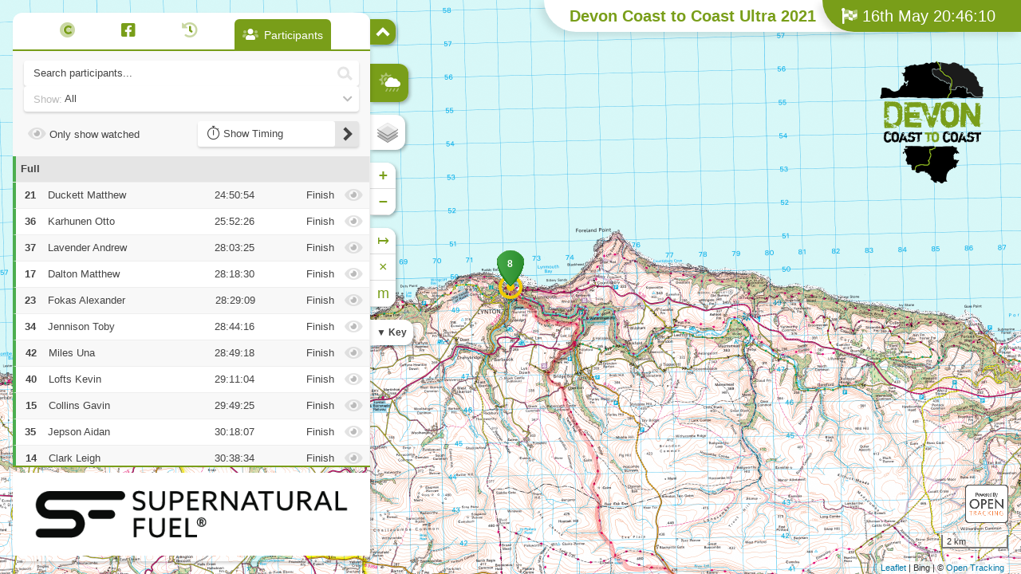

--- FILE ---
content_type: text/html; charset=utf-8
request_url: https://live.opentracking.co.uk/dc2cultra21/
body_size: 5039
content:
<!DOCTYPE html>
<html lang="en" class="html">
    <head>
        <meta charset="utf-8">
        <meta name="viewport" content="width=device-width, initial-scale=1, shrink-to-fix=no">
        <meta name="mobile-web-app-capable" content="yes">
        <meta name="apple-mobile-web-app-capable" content="yes">
        <meta name="theme-color" content="#799E19">
        <meta name="description" content="Devon Coast to Coast Ultra 2021 -  Live Event Tracking">
        <meta name="author" content="Open Tracking">

        <meta property="fb:app_id" content="1667377880195578" />
        <meta property="og:url" content="http://live.opentracking.co.uk/dc2cultra21?v=Q5S4SaKXQ3" />
        <meta property="og:image" content="http://live.opentracking.co.uk/assets/img/og/OA.jpg" />
        <meta property="og:title" content="Live Tracking" />
        <meta property="og:type" content="website" />
        <meta property="og:description" content="Devon Coast to Coast Ultra 2021 -  Live Event Tracking" />

        <title>Devon Coast to Coast Ultra 2021 | Open Tracking</title>
        <link rel="apple-touch-icon" sizes="76x76" href="/assets/img/favicon-76.png">
        <link rel="apple-touch-icon" sizes="120x120" href="/assets/img/favicon-120.png">
        <link rel="apple-touch-icon" sizes="152x152" href="/assets/img/favicon-152.png">
        <link rel="icon" sizes="196x196" href="/assets/img/favicon-196.png">
        <link rel="icon" type="image/x-icon" href="/assets/img/favicon.ico">
        <!-- Fonts -->
                    <link rel="stylesheet" type="text/css" href="css/app.css?v=Q5S4SaKXQ3">
        
        <script src="https://kit.fontawesome.com/955a5bc77c.js"
                crossorigin="anonymous"></script>
        <link rel="stylesheet" href="https://unpkg.com/leaflet.markercluster@1.4.1/dist/MarkerCluster.css">
        <link rel="stylesheet" href="https://unpkg.com/leaflet.markercluster@1.4.1/dist/MarkerCluster.Default.css">
        <link rel="stylesheet" href="https://unpkg.com/leaflet@1.4.0/dist/leaflet.css"
              integrity="sha512-puBpdR0798OZvTTbP4A8Ix/l+A4dHDD0DGqYW6RQ+9jxkRFclaxxQb/SJAWZfWAkuyeQUytO7+7N4QKrDh+drA=="
              crossorigin="">

    </head>

    <body class=" has-windy linear-type ">
        <div id="app" :class="{ 'open': open && !framed,  'windy': windyOpen  }">
                            <div class="windyOpen" :class="{ open: windyOpen }" @click="switchMaps()">
                    <span class="text">Close Windy</span>
                    <span class="icon fad fa-cloud-sun-rain first"></span>
                    <span class="icon fad fa-times second"></span>
                </div>
                        <div class="event-info">
                <h1 class="event-item event-title">Devon Coast to Coast Ultra 2021</h1>
                                                            <local-time v-if="loaded"
                            :hour-offset="1"
                            :min-offset="0"
                            :finished="finished"
                        ></local-time>
                                                </div>
                        <transition name="fade">
                <div class="event-notice" v-if="notice">
                    <div class="notice-text" v-html="notice"></div>
                    <div class="notice-close icon-link" @click="notice = null">
                        <span class="fad fa-times-circle"></span>
                    </div>
                </div>
            </transition>
                            <div class="event-logo">
                                            <img src="//live.opentracking.co.uk/dc2cultra21/data/assets/event-logo-8329.png?v=Q5S4SaKXQ3" alt="Devon Coast to Coast Ultra 2021">
                                    </div>
                        <a href="http://opentracking.co.uk" target="_blank">
                <img src="/assets/img/OA.png?v=Q5S4SaKXQ3" alt="Open Tracking" class="event-company">
            </a>
            <div id="map"></div>
                            <div id="windy"></div>
                        <div class="content">
                <div id="nav" v-show="!framed">
                    <div class="menu">
                                                <a class="item" @click="toggle('copyright')" :class="{ 'active': tab === 'copyright' }">
                            <span class="icon fad fa-copyright fa-2x"></span>
                            <span class="text">Copyright</span>
                        </a>
                                                                            <a class="item" @click="toggle('facebook')" :class="{ 'active': tab === 'facebook' }">
                                <span class="icon fab fa-facebook-square"></span>
                                <span class="text">Facebook</span>
                            </a>
                                                                                                    <a class="item" @click="toggle('video')" v-if="mobile && videoType === 'feed'" :class="{ 'active': tab === 'mail' }">
                                <span class="icon fad fa-play-circle"></span>
                            </a>
                            <a class="item" @click="openExtra('video')" v-if="!mobile && videoType !== null">
                                <span class="icon fad fa-play-circle"></span>
                            </a>
                                                                                                    <a class="item" v-if="!mobile" @click="openExtra('replay')">
                                <span class="icon fad fa-history"></span>
                            </a>
                                                                        <a class="item" @click="toggle('participants')" :class="{ 'active': tab === 'participants' }">
                            <span class="icon fad" :class="{ 'fa-users': !single, 'fa-user': single }"></span>
                            <span class="text" v-text="single ? 'Details' : 'Participants'"></span>
                        </a>
                        <a class="item map" @click="open = false; tab = 'map'" :class="{ 'active': tab === 'map' }">
                            <span class="icon fad fa-map-marker-alt"></span>
                            <span class="text">Map</span>
                        </a>
                    </div>
                    <div id="collapse" @click="open = !open"></div>
                </div>
                <div class="panels sponsored">
                    <transition name="vertical-slide">
                        <div class="panel padded scrolls" v-show="tab === 'copyright'">
                            <div class="panel-container">
                                <h2>Content and tracking copyright</h2>
                                <p>These tracking pages, results listings, content, design, layout and associated code and scripts are copyright of Open Tracking 2010 to present day, and licensed for use by our partners using this platform. All rights reserved.</p>

                                <p>Any redistribution or reproduction of part or all of the contents, design and associated code or scripts in any form is prohibited other than the following:</p>
                                <ul>
                                    <li>you may print or download to a local hard disk extracts for your personal and non-commercial use only</li>
                                    <li>you may copy the content to individual third parties for their personal use, but only if you acknowledge the website as the source of the material</li>
                                </ul>
                                <p>You may not, except with our express written permission, distribute or commercially exploit the content. Nor may you transmit it or store it in any other website or other form of electronic retrieval system.</p>
                                <p>If in any doubt please contact us first – <a href="mailto:talkto@opentracking.co.uk">talkto@opentracking.co.uk</a>.</p>
                            </div>
                        </div>
                    </transition>
                                                                                    <transition name="vertical-slide">
                            <div class="panel padded faded" v-show="tab === 'facebook'">
                                <div class="frame overview">
                                    <div id="fb-page"
                                         class="fb-page"
                                         data-href="https://www.facebook.com/climbsouthwest/"
                                         :data-width="iframeWidth"
                                         :data-height="iframeHeight - (mobile ? 24 : 48)"
                                         data-small-header="true"
                                         data-adapt-container-width="true"
                                         data-adapt-container-height="true"
                                         data-hide-cover="false"
                                         data-show-facepile="false"
                                         data-show-posts="true"
                                    ></div>
                                </div>
                            </div>
                        </transition>
                                                                                <template v-if="loaded">
                        <transition name="vertical-slide">
                            <teams-panel v-show="tab === 'participants'" ref="teams"
                                 :mobile="mobile"
                                 :has-timing="true"
                                 :span="colspan"
                                 :open="open && tab === 'participants'"
                                 :finished="finished"
                                 :replay="replay"
                                 :block-to="false"
                                 :use-socket="socket"
                                 :idle="idle"
                            >
                                <checkpoint-header :checkpoints="checkpoints"></checkpoint-header>
                            </teams-panel>
                        </transition>
                    </template>

                    <template v-if="loaded">
                        <transition name="vertical-slide">
                            <video-feed-panel v-if="mobile && videoType === 'feed' && tab === 'video'"></video-feed-panel>
                        </transition>
                    </template>


                                            <div class="sponsors">
                            <transition-group name="fade">
                                <a target="_blank" :key="`sponsor-${index}`" :href="sponsor.link" v-for="(sponsor, index) in sponsors" v-show="sponsorOrder === index">
                                    <img :src="sponsor.image">
                                </a>
                            </transition-group>
                        </div>
                                    </div>

                <transition name="fade">
                    <video-feed v-if="video && !mobile && videoType === 'feed'"></video-feed>
                </transition>

                <transition name="fade">
                    <video-panel v-if="!mobile && videoType === 'popup' && video && loaded">
                        <div class="close icon-link" @click="video = false">
                            <span class="fad fa-times"></span>
                        </div>
                    </video-panel>
                </transition>
                            </div>

            
                                        <transition name="fade">
                    <replay v-if="replay && !mobile">
                        <div class="close icon-link" @click="replay = false">
                            <span class="fad fa-times"></span>
                        </div>
                    </replay>
                </transition>
                    </div>

        <script src="https://unpkg.com/leaflet@1.4.0/dist/leaflet.js"></script>
        <script src="https://unpkg.com/leaflet.markercluster@1.4.1/dist/leaflet.markercluster.js"></script>
        <script src="/assets/libraries/js/leaflet.bounce.js"></script>
        <script src="/assets/libraries/js/leaflet.markercluster.js"></script>
        <script src="/assets/libraries/js/leaflet.html-legend.js"></script>

                    <script src="/assets/libraries/js/leaflet.kml.js"></script>
        
                    <script src="/assets/libraries/js/leaflet.bing.js"></script>
        
        
        
        <script src="/assets/js/app.js?v=iPYwfA0lGB"></script>
        <script src="/assets/js/components.js?v=iPYwfA0lGB"></script>

                    <script src="//connect.facebook.net/en_GB/sdk.js#xfbml=1&appId=1667377880195578&version=v2.5"></script>
        
        
                    <script src="//live.opentracking.co.uk/_assetsv3/js/snippets/oa-analytics.js"></script>
        
        <script>

            const written = true;
            const eventCode = 'dc2cultra21';

            Help.viewport();
            window.addEventListener('resize', Help.viewport);

            if(Help.isApple()) {
                document.body.classList.add('browser-ios');
            }

            Url.init(eventCode, written);
            Url.setPhotoDir('//photos.otracking.co.uk/6079_');

            Storage.init(eventCode);

            const app = new Vue({
                el: '#app',
                                data: {
                    tab: 'participants',
                    active: true,
                    open: false,
                    loaded: false,
                    single: false,
                    map: false,
                    videoType: false,
                    video: false,
                    //video: false,
                    mobile: window.innerWidth < 768,
                    start: false,
                    finished: false,
                    checkpoints: [],
                    configTimer: false,
                    checkpointsLoaded: false,
                    notice:  null ,
                    replay: false,
                    elevation: false,
                    socket: false,
                    idle: false,
                    framed: false,
                                        articles: [],
                    iframeWidth: window.innerWidth < 448 ? window.innerWidth - 48 : (16 * 26),
                    iframeHeight: window.innerWidth < 768 ? window.innerHeight : window.innerHeight - (7 * 16),
                    windyOpen: false,
                    facebook: false,
                    twitter: false,
                    trailMail: false,
                    
                                        sponsors: [{"link":null,"image":"\/\/live.opentracking.co.uk\/dc2cultra21\/data\/assets\/banner-0-9826.jpg"},{"link":null,"image":"\/\/live.opentracking.co.uk\/dc2cultra21\/data\/assets\/banner-0-3658.jpg"},{"link":null,"image":"\/\/live.opentracking.co.uk\/dc2cultra21\/data\/assets\/banner-0-6698.jpg"}],
                    sponsorOrder: 0,
                                    },
                computed: {
                    colspan(){
                        return this.checkpoints.length;
                    },
                },
                                    watch: {
                        tab(val, old){
                            switch(old){
                                case 'news':
                                    this.articleId = false;
                                    this.news = [];
                                    break;
                            }
                            switch(val){
                                case 'mail':
                                    if(!this.trailMail){
                                        this.trailMail = true;
                                    }
                                    break;
                            }
                        },
                        replay(val, old){
                            Mapping.stateless = val;
                        },
                        mobile(val, old){
                            if(val && this.replay){
                                this.replay = false;
                            }
                            if(!val && this.tab === 'video'){
                                this.tab = 'participants';
                                this.video = true;
                            }
                        }
                    },
                                methods: {
                    isParticipantLoaded(bool){
                        this.single = bool;
                    },
                    loadParticipant(bib){
                        this.tab = 'participants';
                        this.$refs.teams.loadParticipant(bib, true);
                    },
                    setIdle(val){
                        this.idle = val
                    },
                    toggle(tab){
                        if(tab === this.tab){
                            this.open = !this.open;
                        } else if (!this.open){
                            this.open = true;
                        }

                        this.tab = tab;
                    },
                    getTeamsForGraph(){
                        let arr = [];
                        this.$refs.teams.participants.forEach(function (course) {
                            if(course.id !== 4 && course.timed){
                                let object = {
                                    type: 'scatter',
                                    pointBackgroundColor: Mapping.getRGBA(course.colour, 1),
                                    data: []
                                };

                                course.teams.forEach(function (team){
                                    object.data.push({
                                        x: team.d,
                                        y: team.a,
                                    });
                                });

                                arr.push(object);
                            }
                        });
                        return arr;
                    },
                    isMobile(){
                        this.mobile = Help.isMobile() || window.innerWidth < 768;
                    },
                    openExtra(type){
                        let self = this;

                        ['video', 'replay', 'elevation'].forEach(function (item) {
                            self[item] = type === item ? !self[type] : false;
                        });
                    },
                    loadCheckpoints()
                    {
                        let _this = this;

                        fetch(Url.make('checkpoints')).then(res => res.json()).then(res => {
                            if(!_this.participantSingle){
                                _this.checkpoints = res.data;
                                _this.checkpointsLoaded = true;
                            }

                            Mapping.plotCheckpoints(res.data.filter(function (cp) {
                                return cp.d;
                            }));
                        });
                    },
                    loadConfig(){
                        let _this = this;
                        fetch(Url.make('config')).then(res => res.json()).then(res => {

                            _this.socket = res.data.socket;
                            _this.finished = res.data.finished;
                            _this.start = res.data.start;
                            _this.videoType = res.data.video;
                            _this.framed = res.data.hasOwnProperty('framed') && res.data.framed;

                            if(_this.tab === 'video' && _this.videoType !== 'feed'){
                                _this.tab = 'participants';
                            }

                            if(_this.configTimer !== false){
                                clearTimeout(_this.configTimer);
                            } else {

                                if(Url.noVideo !== false){
                                    _this.video = false;
                                } else {
                                    _this.video = res.data.video !== null;
                                }

                                Mapping.init(res.data, _this.mobile);

                                _this.loadCheckpoints();
                                _this.loaded = true;

                                if (!_this.mobile) {
                                    _this.open = true;
                                }
                            }

                            if(!_this.finished){
                                _this.configTimer = setTimeout(function () {
                                    _this.loadConfig();
                                }, 300000);
                            }
                        });
                    },

                                            setupSponsors(){

                            let _this =  this;
                            let max = this.sponsors.length - 1;

                            this.iframeHeight = window.innerHeight - (11.5 * 16);

                            setInterval(function(){
                                _this.sponsorOrder = _this.sponsorOrder >= max ? 0 : _this.sponsorOrder + 1;
                            }, 30000);
                        },
                    
                                            switchMaps(){
                            if(!this.windyOpen){
                                Mapping.openWindy();
                            } else {
                                Mapping.switchMaps();
                            }
                            this.windyOpen = !this.windyOpen;
                        },

                        
                        
                                                loadFacebook(){
                            let _this = this;

                            if(!_this.facebook){
                                FB.XFBML.parse(document.getElementById('fb-page'));
                                _this.facebook = true;
                            }

                            _this.toggle('facebook');
                        },
                        
                                    },
                created(){

                    this.isMobile();

                    if(!this.mobile){
                        window.addEventListener('resize', this.isMobile);
                    }

                    if(this.mobile){
                        this.tab = 'map';
                        this.open = false;
                    } else {
                                            }

                    this.loadConfig();
                },
                mounted(){
                                            if(!this.mobile){
                            this.setupSponsors();
                        }
                    
                    document.addEventListener("visibilitychange", function() {
                        app.setIdle(document.hidden);
                    });
                }
            });

        </script>
    <script defer src="https://static.cloudflareinsights.com/beacon.min.js/vcd15cbe7772f49c399c6a5babf22c1241717689176015" integrity="sha512-ZpsOmlRQV6y907TI0dKBHq9Md29nnaEIPlkf84rnaERnq6zvWvPUqr2ft8M1aS28oN72PdrCzSjY4U6VaAw1EQ==" data-cf-beacon='{"version":"2024.11.0","token":"f2427ceb0e7e489f9c82ffec19f8e01c","server_timing":{"name":{"cfCacheStatus":true,"cfEdge":true,"cfExtPri":true,"cfL4":true,"cfOrigin":true,"cfSpeedBrain":true},"location_startswith":null}}' crossorigin="anonymous"></script>
</body>
</html>


--- FILE ---
content_type: text/html; charset=utf-8
request_url: https://www.google.com/recaptcha/api2/anchor?ar=1&k=6LfIdMoZAAAAAGcFE2-o2rUvQC_sCGSbEdCqLg3A&co=aHR0cHM6Ly9saXZlLm9wZW50cmFja2luZy5jby51azo0NDM.&hl=en&v=PoyoqOPhxBO7pBk68S4YbpHZ&size=invisible&anchor-ms=20000&execute-ms=30000&cb=j9g7zjv2sope
body_size: 48566
content:
<!DOCTYPE HTML><html dir="ltr" lang="en"><head><meta http-equiv="Content-Type" content="text/html; charset=UTF-8">
<meta http-equiv="X-UA-Compatible" content="IE=edge">
<title>reCAPTCHA</title>
<style type="text/css">
/* cyrillic-ext */
@font-face {
  font-family: 'Roboto';
  font-style: normal;
  font-weight: 400;
  font-stretch: 100%;
  src: url(//fonts.gstatic.com/s/roboto/v48/KFO7CnqEu92Fr1ME7kSn66aGLdTylUAMa3GUBHMdazTgWw.woff2) format('woff2');
  unicode-range: U+0460-052F, U+1C80-1C8A, U+20B4, U+2DE0-2DFF, U+A640-A69F, U+FE2E-FE2F;
}
/* cyrillic */
@font-face {
  font-family: 'Roboto';
  font-style: normal;
  font-weight: 400;
  font-stretch: 100%;
  src: url(//fonts.gstatic.com/s/roboto/v48/KFO7CnqEu92Fr1ME7kSn66aGLdTylUAMa3iUBHMdazTgWw.woff2) format('woff2');
  unicode-range: U+0301, U+0400-045F, U+0490-0491, U+04B0-04B1, U+2116;
}
/* greek-ext */
@font-face {
  font-family: 'Roboto';
  font-style: normal;
  font-weight: 400;
  font-stretch: 100%;
  src: url(//fonts.gstatic.com/s/roboto/v48/KFO7CnqEu92Fr1ME7kSn66aGLdTylUAMa3CUBHMdazTgWw.woff2) format('woff2');
  unicode-range: U+1F00-1FFF;
}
/* greek */
@font-face {
  font-family: 'Roboto';
  font-style: normal;
  font-weight: 400;
  font-stretch: 100%;
  src: url(//fonts.gstatic.com/s/roboto/v48/KFO7CnqEu92Fr1ME7kSn66aGLdTylUAMa3-UBHMdazTgWw.woff2) format('woff2');
  unicode-range: U+0370-0377, U+037A-037F, U+0384-038A, U+038C, U+038E-03A1, U+03A3-03FF;
}
/* math */
@font-face {
  font-family: 'Roboto';
  font-style: normal;
  font-weight: 400;
  font-stretch: 100%;
  src: url(//fonts.gstatic.com/s/roboto/v48/KFO7CnqEu92Fr1ME7kSn66aGLdTylUAMawCUBHMdazTgWw.woff2) format('woff2');
  unicode-range: U+0302-0303, U+0305, U+0307-0308, U+0310, U+0312, U+0315, U+031A, U+0326-0327, U+032C, U+032F-0330, U+0332-0333, U+0338, U+033A, U+0346, U+034D, U+0391-03A1, U+03A3-03A9, U+03B1-03C9, U+03D1, U+03D5-03D6, U+03F0-03F1, U+03F4-03F5, U+2016-2017, U+2034-2038, U+203C, U+2040, U+2043, U+2047, U+2050, U+2057, U+205F, U+2070-2071, U+2074-208E, U+2090-209C, U+20D0-20DC, U+20E1, U+20E5-20EF, U+2100-2112, U+2114-2115, U+2117-2121, U+2123-214F, U+2190, U+2192, U+2194-21AE, U+21B0-21E5, U+21F1-21F2, U+21F4-2211, U+2213-2214, U+2216-22FF, U+2308-230B, U+2310, U+2319, U+231C-2321, U+2336-237A, U+237C, U+2395, U+239B-23B7, U+23D0, U+23DC-23E1, U+2474-2475, U+25AF, U+25B3, U+25B7, U+25BD, U+25C1, U+25CA, U+25CC, U+25FB, U+266D-266F, U+27C0-27FF, U+2900-2AFF, U+2B0E-2B11, U+2B30-2B4C, U+2BFE, U+3030, U+FF5B, U+FF5D, U+1D400-1D7FF, U+1EE00-1EEFF;
}
/* symbols */
@font-face {
  font-family: 'Roboto';
  font-style: normal;
  font-weight: 400;
  font-stretch: 100%;
  src: url(//fonts.gstatic.com/s/roboto/v48/KFO7CnqEu92Fr1ME7kSn66aGLdTylUAMaxKUBHMdazTgWw.woff2) format('woff2');
  unicode-range: U+0001-000C, U+000E-001F, U+007F-009F, U+20DD-20E0, U+20E2-20E4, U+2150-218F, U+2190, U+2192, U+2194-2199, U+21AF, U+21E6-21F0, U+21F3, U+2218-2219, U+2299, U+22C4-22C6, U+2300-243F, U+2440-244A, U+2460-24FF, U+25A0-27BF, U+2800-28FF, U+2921-2922, U+2981, U+29BF, U+29EB, U+2B00-2BFF, U+4DC0-4DFF, U+FFF9-FFFB, U+10140-1018E, U+10190-1019C, U+101A0, U+101D0-101FD, U+102E0-102FB, U+10E60-10E7E, U+1D2C0-1D2D3, U+1D2E0-1D37F, U+1F000-1F0FF, U+1F100-1F1AD, U+1F1E6-1F1FF, U+1F30D-1F30F, U+1F315, U+1F31C, U+1F31E, U+1F320-1F32C, U+1F336, U+1F378, U+1F37D, U+1F382, U+1F393-1F39F, U+1F3A7-1F3A8, U+1F3AC-1F3AF, U+1F3C2, U+1F3C4-1F3C6, U+1F3CA-1F3CE, U+1F3D4-1F3E0, U+1F3ED, U+1F3F1-1F3F3, U+1F3F5-1F3F7, U+1F408, U+1F415, U+1F41F, U+1F426, U+1F43F, U+1F441-1F442, U+1F444, U+1F446-1F449, U+1F44C-1F44E, U+1F453, U+1F46A, U+1F47D, U+1F4A3, U+1F4B0, U+1F4B3, U+1F4B9, U+1F4BB, U+1F4BF, U+1F4C8-1F4CB, U+1F4D6, U+1F4DA, U+1F4DF, U+1F4E3-1F4E6, U+1F4EA-1F4ED, U+1F4F7, U+1F4F9-1F4FB, U+1F4FD-1F4FE, U+1F503, U+1F507-1F50B, U+1F50D, U+1F512-1F513, U+1F53E-1F54A, U+1F54F-1F5FA, U+1F610, U+1F650-1F67F, U+1F687, U+1F68D, U+1F691, U+1F694, U+1F698, U+1F6AD, U+1F6B2, U+1F6B9-1F6BA, U+1F6BC, U+1F6C6-1F6CF, U+1F6D3-1F6D7, U+1F6E0-1F6EA, U+1F6F0-1F6F3, U+1F6F7-1F6FC, U+1F700-1F7FF, U+1F800-1F80B, U+1F810-1F847, U+1F850-1F859, U+1F860-1F887, U+1F890-1F8AD, U+1F8B0-1F8BB, U+1F8C0-1F8C1, U+1F900-1F90B, U+1F93B, U+1F946, U+1F984, U+1F996, U+1F9E9, U+1FA00-1FA6F, U+1FA70-1FA7C, U+1FA80-1FA89, U+1FA8F-1FAC6, U+1FACE-1FADC, U+1FADF-1FAE9, U+1FAF0-1FAF8, U+1FB00-1FBFF;
}
/* vietnamese */
@font-face {
  font-family: 'Roboto';
  font-style: normal;
  font-weight: 400;
  font-stretch: 100%;
  src: url(//fonts.gstatic.com/s/roboto/v48/KFO7CnqEu92Fr1ME7kSn66aGLdTylUAMa3OUBHMdazTgWw.woff2) format('woff2');
  unicode-range: U+0102-0103, U+0110-0111, U+0128-0129, U+0168-0169, U+01A0-01A1, U+01AF-01B0, U+0300-0301, U+0303-0304, U+0308-0309, U+0323, U+0329, U+1EA0-1EF9, U+20AB;
}
/* latin-ext */
@font-face {
  font-family: 'Roboto';
  font-style: normal;
  font-weight: 400;
  font-stretch: 100%;
  src: url(//fonts.gstatic.com/s/roboto/v48/KFO7CnqEu92Fr1ME7kSn66aGLdTylUAMa3KUBHMdazTgWw.woff2) format('woff2');
  unicode-range: U+0100-02BA, U+02BD-02C5, U+02C7-02CC, U+02CE-02D7, U+02DD-02FF, U+0304, U+0308, U+0329, U+1D00-1DBF, U+1E00-1E9F, U+1EF2-1EFF, U+2020, U+20A0-20AB, U+20AD-20C0, U+2113, U+2C60-2C7F, U+A720-A7FF;
}
/* latin */
@font-face {
  font-family: 'Roboto';
  font-style: normal;
  font-weight: 400;
  font-stretch: 100%;
  src: url(//fonts.gstatic.com/s/roboto/v48/KFO7CnqEu92Fr1ME7kSn66aGLdTylUAMa3yUBHMdazQ.woff2) format('woff2');
  unicode-range: U+0000-00FF, U+0131, U+0152-0153, U+02BB-02BC, U+02C6, U+02DA, U+02DC, U+0304, U+0308, U+0329, U+2000-206F, U+20AC, U+2122, U+2191, U+2193, U+2212, U+2215, U+FEFF, U+FFFD;
}
/* cyrillic-ext */
@font-face {
  font-family: 'Roboto';
  font-style: normal;
  font-weight: 500;
  font-stretch: 100%;
  src: url(//fonts.gstatic.com/s/roboto/v48/KFO7CnqEu92Fr1ME7kSn66aGLdTylUAMa3GUBHMdazTgWw.woff2) format('woff2');
  unicode-range: U+0460-052F, U+1C80-1C8A, U+20B4, U+2DE0-2DFF, U+A640-A69F, U+FE2E-FE2F;
}
/* cyrillic */
@font-face {
  font-family: 'Roboto';
  font-style: normal;
  font-weight: 500;
  font-stretch: 100%;
  src: url(//fonts.gstatic.com/s/roboto/v48/KFO7CnqEu92Fr1ME7kSn66aGLdTylUAMa3iUBHMdazTgWw.woff2) format('woff2');
  unicode-range: U+0301, U+0400-045F, U+0490-0491, U+04B0-04B1, U+2116;
}
/* greek-ext */
@font-face {
  font-family: 'Roboto';
  font-style: normal;
  font-weight: 500;
  font-stretch: 100%;
  src: url(//fonts.gstatic.com/s/roboto/v48/KFO7CnqEu92Fr1ME7kSn66aGLdTylUAMa3CUBHMdazTgWw.woff2) format('woff2');
  unicode-range: U+1F00-1FFF;
}
/* greek */
@font-face {
  font-family: 'Roboto';
  font-style: normal;
  font-weight: 500;
  font-stretch: 100%;
  src: url(//fonts.gstatic.com/s/roboto/v48/KFO7CnqEu92Fr1ME7kSn66aGLdTylUAMa3-UBHMdazTgWw.woff2) format('woff2');
  unicode-range: U+0370-0377, U+037A-037F, U+0384-038A, U+038C, U+038E-03A1, U+03A3-03FF;
}
/* math */
@font-face {
  font-family: 'Roboto';
  font-style: normal;
  font-weight: 500;
  font-stretch: 100%;
  src: url(//fonts.gstatic.com/s/roboto/v48/KFO7CnqEu92Fr1ME7kSn66aGLdTylUAMawCUBHMdazTgWw.woff2) format('woff2');
  unicode-range: U+0302-0303, U+0305, U+0307-0308, U+0310, U+0312, U+0315, U+031A, U+0326-0327, U+032C, U+032F-0330, U+0332-0333, U+0338, U+033A, U+0346, U+034D, U+0391-03A1, U+03A3-03A9, U+03B1-03C9, U+03D1, U+03D5-03D6, U+03F0-03F1, U+03F4-03F5, U+2016-2017, U+2034-2038, U+203C, U+2040, U+2043, U+2047, U+2050, U+2057, U+205F, U+2070-2071, U+2074-208E, U+2090-209C, U+20D0-20DC, U+20E1, U+20E5-20EF, U+2100-2112, U+2114-2115, U+2117-2121, U+2123-214F, U+2190, U+2192, U+2194-21AE, U+21B0-21E5, U+21F1-21F2, U+21F4-2211, U+2213-2214, U+2216-22FF, U+2308-230B, U+2310, U+2319, U+231C-2321, U+2336-237A, U+237C, U+2395, U+239B-23B7, U+23D0, U+23DC-23E1, U+2474-2475, U+25AF, U+25B3, U+25B7, U+25BD, U+25C1, U+25CA, U+25CC, U+25FB, U+266D-266F, U+27C0-27FF, U+2900-2AFF, U+2B0E-2B11, U+2B30-2B4C, U+2BFE, U+3030, U+FF5B, U+FF5D, U+1D400-1D7FF, U+1EE00-1EEFF;
}
/* symbols */
@font-face {
  font-family: 'Roboto';
  font-style: normal;
  font-weight: 500;
  font-stretch: 100%;
  src: url(//fonts.gstatic.com/s/roboto/v48/KFO7CnqEu92Fr1ME7kSn66aGLdTylUAMaxKUBHMdazTgWw.woff2) format('woff2');
  unicode-range: U+0001-000C, U+000E-001F, U+007F-009F, U+20DD-20E0, U+20E2-20E4, U+2150-218F, U+2190, U+2192, U+2194-2199, U+21AF, U+21E6-21F0, U+21F3, U+2218-2219, U+2299, U+22C4-22C6, U+2300-243F, U+2440-244A, U+2460-24FF, U+25A0-27BF, U+2800-28FF, U+2921-2922, U+2981, U+29BF, U+29EB, U+2B00-2BFF, U+4DC0-4DFF, U+FFF9-FFFB, U+10140-1018E, U+10190-1019C, U+101A0, U+101D0-101FD, U+102E0-102FB, U+10E60-10E7E, U+1D2C0-1D2D3, U+1D2E0-1D37F, U+1F000-1F0FF, U+1F100-1F1AD, U+1F1E6-1F1FF, U+1F30D-1F30F, U+1F315, U+1F31C, U+1F31E, U+1F320-1F32C, U+1F336, U+1F378, U+1F37D, U+1F382, U+1F393-1F39F, U+1F3A7-1F3A8, U+1F3AC-1F3AF, U+1F3C2, U+1F3C4-1F3C6, U+1F3CA-1F3CE, U+1F3D4-1F3E0, U+1F3ED, U+1F3F1-1F3F3, U+1F3F5-1F3F7, U+1F408, U+1F415, U+1F41F, U+1F426, U+1F43F, U+1F441-1F442, U+1F444, U+1F446-1F449, U+1F44C-1F44E, U+1F453, U+1F46A, U+1F47D, U+1F4A3, U+1F4B0, U+1F4B3, U+1F4B9, U+1F4BB, U+1F4BF, U+1F4C8-1F4CB, U+1F4D6, U+1F4DA, U+1F4DF, U+1F4E3-1F4E6, U+1F4EA-1F4ED, U+1F4F7, U+1F4F9-1F4FB, U+1F4FD-1F4FE, U+1F503, U+1F507-1F50B, U+1F50D, U+1F512-1F513, U+1F53E-1F54A, U+1F54F-1F5FA, U+1F610, U+1F650-1F67F, U+1F687, U+1F68D, U+1F691, U+1F694, U+1F698, U+1F6AD, U+1F6B2, U+1F6B9-1F6BA, U+1F6BC, U+1F6C6-1F6CF, U+1F6D3-1F6D7, U+1F6E0-1F6EA, U+1F6F0-1F6F3, U+1F6F7-1F6FC, U+1F700-1F7FF, U+1F800-1F80B, U+1F810-1F847, U+1F850-1F859, U+1F860-1F887, U+1F890-1F8AD, U+1F8B0-1F8BB, U+1F8C0-1F8C1, U+1F900-1F90B, U+1F93B, U+1F946, U+1F984, U+1F996, U+1F9E9, U+1FA00-1FA6F, U+1FA70-1FA7C, U+1FA80-1FA89, U+1FA8F-1FAC6, U+1FACE-1FADC, U+1FADF-1FAE9, U+1FAF0-1FAF8, U+1FB00-1FBFF;
}
/* vietnamese */
@font-face {
  font-family: 'Roboto';
  font-style: normal;
  font-weight: 500;
  font-stretch: 100%;
  src: url(//fonts.gstatic.com/s/roboto/v48/KFO7CnqEu92Fr1ME7kSn66aGLdTylUAMa3OUBHMdazTgWw.woff2) format('woff2');
  unicode-range: U+0102-0103, U+0110-0111, U+0128-0129, U+0168-0169, U+01A0-01A1, U+01AF-01B0, U+0300-0301, U+0303-0304, U+0308-0309, U+0323, U+0329, U+1EA0-1EF9, U+20AB;
}
/* latin-ext */
@font-face {
  font-family: 'Roboto';
  font-style: normal;
  font-weight: 500;
  font-stretch: 100%;
  src: url(//fonts.gstatic.com/s/roboto/v48/KFO7CnqEu92Fr1ME7kSn66aGLdTylUAMa3KUBHMdazTgWw.woff2) format('woff2');
  unicode-range: U+0100-02BA, U+02BD-02C5, U+02C7-02CC, U+02CE-02D7, U+02DD-02FF, U+0304, U+0308, U+0329, U+1D00-1DBF, U+1E00-1E9F, U+1EF2-1EFF, U+2020, U+20A0-20AB, U+20AD-20C0, U+2113, U+2C60-2C7F, U+A720-A7FF;
}
/* latin */
@font-face {
  font-family: 'Roboto';
  font-style: normal;
  font-weight: 500;
  font-stretch: 100%;
  src: url(//fonts.gstatic.com/s/roboto/v48/KFO7CnqEu92Fr1ME7kSn66aGLdTylUAMa3yUBHMdazQ.woff2) format('woff2');
  unicode-range: U+0000-00FF, U+0131, U+0152-0153, U+02BB-02BC, U+02C6, U+02DA, U+02DC, U+0304, U+0308, U+0329, U+2000-206F, U+20AC, U+2122, U+2191, U+2193, U+2212, U+2215, U+FEFF, U+FFFD;
}
/* cyrillic-ext */
@font-face {
  font-family: 'Roboto';
  font-style: normal;
  font-weight: 900;
  font-stretch: 100%;
  src: url(//fonts.gstatic.com/s/roboto/v48/KFO7CnqEu92Fr1ME7kSn66aGLdTylUAMa3GUBHMdazTgWw.woff2) format('woff2');
  unicode-range: U+0460-052F, U+1C80-1C8A, U+20B4, U+2DE0-2DFF, U+A640-A69F, U+FE2E-FE2F;
}
/* cyrillic */
@font-face {
  font-family: 'Roboto';
  font-style: normal;
  font-weight: 900;
  font-stretch: 100%;
  src: url(//fonts.gstatic.com/s/roboto/v48/KFO7CnqEu92Fr1ME7kSn66aGLdTylUAMa3iUBHMdazTgWw.woff2) format('woff2');
  unicode-range: U+0301, U+0400-045F, U+0490-0491, U+04B0-04B1, U+2116;
}
/* greek-ext */
@font-face {
  font-family: 'Roboto';
  font-style: normal;
  font-weight: 900;
  font-stretch: 100%;
  src: url(//fonts.gstatic.com/s/roboto/v48/KFO7CnqEu92Fr1ME7kSn66aGLdTylUAMa3CUBHMdazTgWw.woff2) format('woff2');
  unicode-range: U+1F00-1FFF;
}
/* greek */
@font-face {
  font-family: 'Roboto';
  font-style: normal;
  font-weight: 900;
  font-stretch: 100%;
  src: url(//fonts.gstatic.com/s/roboto/v48/KFO7CnqEu92Fr1ME7kSn66aGLdTylUAMa3-UBHMdazTgWw.woff2) format('woff2');
  unicode-range: U+0370-0377, U+037A-037F, U+0384-038A, U+038C, U+038E-03A1, U+03A3-03FF;
}
/* math */
@font-face {
  font-family: 'Roboto';
  font-style: normal;
  font-weight: 900;
  font-stretch: 100%;
  src: url(//fonts.gstatic.com/s/roboto/v48/KFO7CnqEu92Fr1ME7kSn66aGLdTylUAMawCUBHMdazTgWw.woff2) format('woff2');
  unicode-range: U+0302-0303, U+0305, U+0307-0308, U+0310, U+0312, U+0315, U+031A, U+0326-0327, U+032C, U+032F-0330, U+0332-0333, U+0338, U+033A, U+0346, U+034D, U+0391-03A1, U+03A3-03A9, U+03B1-03C9, U+03D1, U+03D5-03D6, U+03F0-03F1, U+03F4-03F5, U+2016-2017, U+2034-2038, U+203C, U+2040, U+2043, U+2047, U+2050, U+2057, U+205F, U+2070-2071, U+2074-208E, U+2090-209C, U+20D0-20DC, U+20E1, U+20E5-20EF, U+2100-2112, U+2114-2115, U+2117-2121, U+2123-214F, U+2190, U+2192, U+2194-21AE, U+21B0-21E5, U+21F1-21F2, U+21F4-2211, U+2213-2214, U+2216-22FF, U+2308-230B, U+2310, U+2319, U+231C-2321, U+2336-237A, U+237C, U+2395, U+239B-23B7, U+23D0, U+23DC-23E1, U+2474-2475, U+25AF, U+25B3, U+25B7, U+25BD, U+25C1, U+25CA, U+25CC, U+25FB, U+266D-266F, U+27C0-27FF, U+2900-2AFF, U+2B0E-2B11, U+2B30-2B4C, U+2BFE, U+3030, U+FF5B, U+FF5D, U+1D400-1D7FF, U+1EE00-1EEFF;
}
/* symbols */
@font-face {
  font-family: 'Roboto';
  font-style: normal;
  font-weight: 900;
  font-stretch: 100%;
  src: url(//fonts.gstatic.com/s/roboto/v48/KFO7CnqEu92Fr1ME7kSn66aGLdTylUAMaxKUBHMdazTgWw.woff2) format('woff2');
  unicode-range: U+0001-000C, U+000E-001F, U+007F-009F, U+20DD-20E0, U+20E2-20E4, U+2150-218F, U+2190, U+2192, U+2194-2199, U+21AF, U+21E6-21F0, U+21F3, U+2218-2219, U+2299, U+22C4-22C6, U+2300-243F, U+2440-244A, U+2460-24FF, U+25A0-27BF, U+2800-28FF, U+2921-2922, U+2981, U+29BF, U+29EB, U+2B00-2BFF, U+4DC0-4DFF, U+FFF9-FFFB, U+10140-1018E, U+10190-1019C, U+101A0, U+101D0-101FD, U+102E0-102FB, U+10E60-10E7E, U+1D2C0-1D2D3, U+1D2E0-1D37F, U+1F000-1F0FF, U+1F100-1F1AD, U+1F1E6-1F1FF, U+1F30D-1F30F, U+1F315, U+1F31C, U+1F31E, U+1F320-1F32C, U+1F336, U+1F378, U+1F37D, U+1F382, U+1F393-1F39F, U+1F3A7-1F3A8, U+1F3AC-1F3AF, U+1F3C2, U+1F3C4-1F3C6, U+1F3CA-1F3CE, U+1F3D4-1F3E0, U+1F3ED, U+1F3F1-1F3F3, U+1F3F5-1F3F7, U+1F408, U+1F415, U+1F41F, U+1F426, U+1F43F, U+1F441-1F442, U+1F444, U+1F446-1F449, U+1F44C-1F44E, U+1F453, U+1F46A, U+1F47D, U+1F4A3, U+1F4B0, U+1F4B3, U+1F4B9, U+1F4BB, U+1F4BF, U+1F4C8-1F4CB, U+1F4D6, U+1F4DA, U+1F4DF, U+1F4E3-1F4E6, U+1F4EA-1F4ED, U+1F4F7, U+1F4F9-1F4FB, U+1F4FD-1F4FE, U+1F503, U+1F507-1F50B, U+1F50D, U+1F512-1F513, U+1F53E-1F54A, U+1F54F-1F5FA, U+1F610, U+1F650-1F67F, U+1F687, U+1F68D, U+1F691, U+1F694, U+1F698, U+1F6AD, U+1F6B2, U+1F6B9-1F6BA, U+1F6BC, U+1F6C6-1F6CF, U+1F6D3-1F6D7, U+1F6E0-1F6EA, U+1F6F0-1F6F3, U+1F6F7-1F6FC, U+1F700-1F7FF, U+1F800-1F80B, U+1F810-1F847, U+1F850-1F859, U+1F860-1F887, U+1F890-1F8AD, U+1F8B0-1F8BB, U+1F8C0-1F8C1, U+1F900-1F90B, U+1F93B, U+1F946, U+1F984, U+1F996, U+1F9E9, U+1FA00-1FA6F, U+1FA70-1FA7C, U+1FA80-1FA89, U+1FA8F-1FAC6, U+1FACE-1FADC, U+1FADF-1FAE9, U+1FAF0-1FAF8, U+1FB00-1FBFF;
}
/* vietnamese */
@font-face {
  font-family: 'Roboto';
  font-style: normal;
  font-weight: 900;
  font-stretch: 100%;
  src: url(//fonts.gstatic.com/s/roboto/v48/KFO7CnqEu92Fr1ME7kSn66aGLdTylUAMa3OUBHMdazTgWw.woff2) format('woff2');
  unicode-range: U+0102-0103, U+0110-0111, U+0128-0129, U+0168-0169, U+01A0-01A1, U+01AF-01B0, U+0300-0301, U+0303-0304, U+0308-0309, U+0323, U+0329, U+1EA0-1EF9, U+20AB;
}
/* latin-ext */
@font-face {
  font-family: 'Roboto';
  font-style: normal;
  font-weight: 900;
  font-stretch: 100%;
  src: url(//fonts.gstatic.com/s/roboto/v48/KFO7CnqEu92Fr1ME7kSn66aGLdTylUAMa3KUBHMdazTgWw.woff2) format('woff2');
  unicode-range: U+0100-02BA, U+02BD-02C5, U+02C7-02CC, U+02CE-02D7, U+02DD-02FF, U+0304, U+0308, U+0329, U+1D00-1DBF, U+1E00-1E9F, U+1EF2-1EFF, U+2020, U+20A0-20AB, U+20AD-20C0, U+2113, U+2C60-2C7F, U+A720-A7FF;
}
/* latin */
@font-face {
  font-family: 'Roboto';
  font-style: normal;
  font-weight: 900;
  font-stretch: 100%;
  src: url(//fonts.gstatic.com/s/roboto/v48/KFO7CnqEu92Fr1ME7kSn66aGLdTylUAMa3yUBHMdazQ.woff2) format('woff2');
  unicode-range: U+0000-00FF, U+0131, U+0152-0153, U+02BB-02BC, U+02C6, U+02DA, U+02DC, U+0304, U+0308, U+0329, U+2000-206F, U+20AC, U+2122, U+2191, U+2193, U+2212, U+2215, U+FEFF, U+FFFD;
}

</style>
<link rel="stylesheet" type="text/css" href="https://www.gstatic.com/recaptcha/releases/PoyoqOPhxBO7pBk68S4YbpHZ/styles__ltr.css">
<script nonce="6PbgLXMma_oPx5E0e0DF9Q" type="text/javascript">window['__recaptcha_api'] = 'https://www.google.com/recaptcha/api2/';</script>
<script type="text/javascript" src="https://www.gstatic.com/recaptcha/releases/PoyoqOPhxBO7pBk68S4YbpHZ/recaptcha__en.js" nonce="6PbgLXMma_oPx5E0e0DF9Q">
      
    </script></head>
<body><div id="rc-anchor-alert" class="rc-anchor-alert"></div>
<input type="hidden" id="recaptcha-token" value="[base64]">
<script type="text/javascript" nonce="6PbgLXMma_oPx5E0e0DF9Q">
      recaptcha.anchor.Main.init("[\x22ainput\x22,[\x22bgdata\x22,\x22\x22,\[base64]/[base64]/[base64]/[base64]/[base64]/[base64]/[base64]/[base64]/[base64]/[base64]\\u003d\x22,\[base64]\\u003d\x22,\x22KMOxPUDDiyFSw4NewprDusKPUXzCnHByIMOBwqDDuMOxXcO+w5nCpknDoyMFT8KEUjFtU8KcY8Kkwp4iw6szwpPCpMK3w6LClEwIw5zCknFLVMOowpwSE8KsDGozTsO1w6TDl8Okw7bCuWLCkMKUwq3Dp1DDhUPDsBHDq8KOPEXDqBjCjwHDkid/wr18wo92wrDDmgcHwqjChmtPw7vDngTCk0fCohrDpMKSw6Q1w7jDosKtLgzCrk3DtQdKAVLDuMORwovClMOgF8K5w50nwpbDuRQ3w5HCt2lDbMKqw4fCmMKqKsKgwoI+wrjDgMO/SMKRwpnCvD/CvMO7IXZgMRV9w4zCqwXCgsK4woRow43CscKhwqPCt8KVw5s1KgYEwowGwrZjGAo0e8KyI2nCtwlZcMOdwrgZw4xVwpvCtyXCmsKiMGDDtcKTwrBWw6U0DsOWwrfCoXZVG8KMwqJ6VmfCpANmw5/DtxrDtMKbCcKECsKaF8Omw4Iiwo3CtsO+OMOewoXCmMOXWkUdwoYowoHDrcOBRcOMwo95wpXDqMKewqUsfk/[base64]/P8OeeFQpwoTCqkoFw6YewrEjwqHCqCLDl8KKCsKvw6AoVDI2K8ORS8KRMHTCpF1jw7MUaEFzw7zCu8KEflDCqHjCp8KQME7DpMO9UhViE8Kmw73CnDRmw4jDnsKLw4vCnE8lb8Oofx06WB0Jw4E/c1ZQYMKyw49sPWhuX2PDhcKtw5LCh8K4w6tcbQguwoTCqDrClijDvcOLwqwKPMOlEUV3w51QBsKnwpguI8Oaw40uwonDo0zCksOiOcOCX8KWHMKSccKVfcOiwrwUJRLDg0nDlBgCwqB7wpI3Bm4kHMK2P8ORGcOpdsO8ZsOAwoPCgV/Cn8KKwq0cWMOcKsKbwq8zNMKbe8OMwq3DuS4GwoEQcznDg8KAV8OHDMOtwo5mwqbCgsOTBDV/UcKZK8OvVsKgFCVSC8KxwrPCqQDDjMOPwptdSMKTE2Q6UsOYwpzCpMOgZ8O9w5g7V8OQw4MZVlHDp2fDuMOdw49KbMKiw5UFJxoAwqoaNcOyMMOEw48hRcKYPQg/wpPDssKkw6Rfw4LDrcKfKmjDpE3CmWc3FcOWw5kRwoDCmWgUdEkKM0oMwqM7FRh0EcOSEW8wKmXCosK5J8Kmwo/DksOtwo7DtjUhccKxwqrDqSVybMO/w7VkO0zDkxhkbG8lw7TDsMO1woPDj3PDgTJ1FMKuaAMxwqrDlXZdw73DpBTCplt/[base64]/DmxAfTQbCo8KXOHtoO8KKDWZVGkzCvTTDt8OTwoDDsgpLZmIBNiDCs8OIQMK1RxU0wpFROcOHw6xmCcOnF8O3wqlMBWFKwofDnsObaTHDqcOFwo12w4zDv8KMw4TDulvDnsOEw7FadsOlGX7ClcOmwpjDlkdBX8ORw4pCw4TDgx8Dwo/DgMKDw5fCncKhw6U9wpjCkcO+w5wxGxkSUXgyVFXCpidoD3IhfioVw6Qyw4QbKsOHw54tNRLDssODQMOhw7QCw48fwrrCpcKzSnZ+DGDDvmw6w5/[base64]/DukvDhU7CuMKkFcKIMz3Co8K+I1/CvsKZOMOjw4Mbw4VIXEIiw4gbFwjCpcK8w7zDnnFswoRjRsKvFsOrMcKzwrEbJENbw4XDocK0W8Kgw4PCp8OxcW17RcK2w5XDhsK5w4jCgMKHP0jCrcOXw5nCkGHDkAHDuyEXeyLDgsOjwq4JLMKqw5RgH8O1W8OSw6cxZn3Cpy/CsHnDpU/[base64]/[base64]/DvD/Col5SG8Kuw4PCq8KZHRzCuW96w6TCisOUwocBblfDjMOuGcKWKsOSw7RuPxDCs8OzdRDDvMKIM1ZAb8O4w5rCgwzCtMKMw4rDhXnCjhQYw6HDlsKOE8OLw5fCjMKbw5/ChWvDjFUFEcKND3jDk1PCiFYXI8KGLzFcw4NLFRZ4JMOewqjChsK7ccOowovDm0dewoQpwr/DjDXCosOAwrxAwqLDiTnDkxDDun1SQ8K9BFzDjFPCjCnCncKpw4QBw6PDgsOQFijCsxkGw5FqbcK3K0/DnQsuY0DDtcOxAFp8wrc1w45XwpRSwpJue8O1EcOKw4VAw5cgMMOyQsKEwoFIw6bDlwQCwoRpwp7CgcK8w4PCkBZjw6/CpsO5JcOCw6XCpsOnw4k0UC8eAsOSb8K7KA9TwrMYF8OJwpbDsBARIgPCgcK+w7J3HMKCUGXDisKvFEdUwrNDw4bDjhfCm1dLKx/CicK/DsK5wpUdcgF/AhszYMKswrlSNMObP8KtRyQAw5LDqMKEw7keFTnCgA3ChsKDDhNHR8K+GRPCuWvCkEwrSRkxwqrCi8KRwqjCn3HDlMOwwoh5HcK5wr7CsVbCh8OMZ8Kfw45FPcKZwq/[base64]/wq4Mw44YVMOCWcKiwr/DqsOxGDPCqV3DicOFw6jCr17CjcOqwoJ9wo16wr0jwqdCfcOTc0TChsObSWR7CMKDw4R2YAw+w6Aiwo7DjnZfW8O4wrU7w7R8McO/[base64]/DmsKDCsOBMgUBw5Qkw4R0w7HCqsKdwoNSDMO1alU9LMKnw60zw7YEYR8pw4gVT8Olw5UEwqfCocKRw60uwo3Ds8OmY8OvL8K3QcO5wo3DicOVw6EAaQswbkwcIsK3w6bDpsOqwqjChMOqw7NuwowXc0IcaijCvHljw6MOEcOjwpPCrS7DhMKicx/Ci8KwwqLCucKWOcO3w4nDssOzw53CoErChUQawp7CisOswpFgwrwmw7bDqMKnw6I6DsKWEMKpGsKbw7XDlycCQ0EDw5rCpB4GwqfCmMOFw61JNMOcw7Vdw5DCpMK3wp5XwqAyLydeJsKCwrNnwrh7bnzDv8KiCz0Qw7tLC2XCs8Otw4tQc8KnwpvDmk0bwpBvw4/CqknDrVlPw6nDqzAWCGZ/I3MzfcKrw79RwrJuUMKpwqoSwo9WID7CksKgw6pYw5xgBsOyw4PDmg8jwp/CpWTDnHgMI3EJwr0GbMK+X8Olw7k8w5kQBcKHw5XCvWXCiBPCqMO0w6XCpcK3eBrCkDXCuRQvwrU4w44eByQAw7PDo8KTDSxvbMOEwrcsNid+wpxtNB/CjnINccO2wo8RwptaGsOhd8OvDi0swpLCvz9OLSczR8Oww4U5aMKdw7DCll07wo/[base64]/[base64]/w4jCu8KkwrREWWN0wq19c1vClsKlwrbCj8K9w78iw7NPKW5mMBRyY2d3w454wpnCmMOBw5LCqBLCi8Klw6PDnEhSw5Bpw6trw5PDjwbDvcKhw4zCh8ODw4TClCggTMKMbMK+w5N/dcKTwqjDj8OrFsOCVcKRwobCsncqw61ywqXDusK8JsO3NWzCgMOewrNQw7PDncO4w6nDumURw47DlMO9w6wIwqvClks0wr5wDcOjwqDDicK8JTnCpsOowrc3GMOCf8OMw4TDnTXDqXsSwo/DlyUnw7NGSMKNwosVT8Ote8OLHBdXw4R1esOgXMKvacKIfMKaJ8KWZRBvw5NCwoPCoMO7wqvCnsOZCsOKVcK5a8KWwqTCmlkyEsK2I8KBG8KIwrUbw7bCtFzCoyNBwrsoMlTDi1MNQg/CsMOZw7wPwqJXFcO5VMO0wpDCssKTdWLCkcOILsOSfyQcFsOreSM4N8O6w7QDw7XDpQvDlTPDmRg9FVNTbcOLw4HCsMKJan/Cp8OxHcKESsO3wojDpksLVQYDwojDu8OYw5Jgw7LDoF/CqAPDhV8Xw7TCtWHDgkLDlRohw5MKeG8BwpLCmRDDp8OKwoHCiGrDi8KXFcOOPcOnw4UaUDwaw68/w6k0U1bCp0TCgW/CiQHCoy/Co8OoMcOIw4gKwpvDkETDuMKvwrNyw5HDp8OoDVpiCcOFPcKiw4QDwogzwoE2EWXDph/DmsOmWQDCmcOSSGdnw5NlS8Knw44swol8eWwLwoLDt0/DvW3Dh8OHQcOvLWvChz9uVsOdw5HDlsO3w7HCnjExeRjCo0XCo8O6w7PDsj3CsR/CtMKMShbDr2/[base64]/wpd2BcKmwqXDo8Oow5HDtMKScMOiw4pkw4sPw6bCp8KCw6TCu8KywqnDjcOTwozCg39+USXCjsOJGMKuJ0dwwrVywqXCnMK2w4fDkW/CscKewo3DqjxNJUUAJk/CmhPDgcOew4htwoQDU8KlworCmcKDw5oiw71Hw48awqslwrlaC8OiJMKIFcKUdcKzw51xPMOVU8KRwo3DkjDDlsO1O2zCs8OEw4hhw4FOAVBOeTHDmUNrwqjCocOqUQEwwpXCtHDDsT4xYsKRegVMPzNFLMO3Y0FaY8O5JsO/B1nDmcOjVVnDuMKpwppPWXbCvsKuwpjDlFXDtDjDuCtjw5PCp8O3CcOuSMKzIUzDpMOJPsOGwpPCkjLCgRZCwpvCnsK9wpjCkynDg1rDgMO8EsOBK0x2asK0w7XDmcODwoINw6rCvMO0J8OLwq1MwoIjLHzCkMKlw4Y0fC1uw4B5Nx7CrS/CrxvClj1Kw781fsKhwrzCuDYYwqR2FXrDsyjCs8KwBUNXw64DRsKFw5woVsK9w64RE1/ChxfDkR5lw6rDvcKcw7AKw6FfEV7DvMODw5fDnx0WwrHDin/[base64]/[base64]/Cm3rCqUoWw6kRw7jDuD9wS2tFLsK3w5pew5VJwq0Yw7zCoz/Cv1TClcKVwqbDsEgiZsONwqDDuxc/TsOmw4XDlsK7w57DgETCuUV9RsOFU8O0CMKTw57CjMKxAy0rworClMOiJW52LsOCLjfChTsqwoRZTEoyeMO0Sx3DjUHDjMKyBsOHRA/Ci1kObsKycsKIw6/CsEdOWsONwoHCssKrw7fDlmdGw7xwKMOgw5AXCGzDvB0OB0dtw7shw5YwTMOSaRlbZsK3cnrDiFgiOsKGw7w3w7DCosOCcMKow6nDnsKlw600GzDCpcKPwqHCvn3CnlkdwpAow6Exw7HClVfDt8K4AcOqw7w9LcK3d8K/wrpmBsO5w5tFw7PCj8O5w67CrnHCvlt/a8Oiw6E4AR/CnMKNEcKIdcOqbhpMAVDCq8O4eSAHf8OUDMOswp5pL1LDjH4PJAJvw5RFw4dgacKhL8KVw67DljHDm1woeSnDlRrDksKQO8KfWSoDw7IvQS/CvH09wqUKw4TCtMKtC0LDqBHDgMKGScKZf8Opw6AsdMO6PcKJVXbDp211KcOKwrfCsSEVwo/Dn8OKeMK6fsOcA31zw6Z8w79ZwpgeLAsvdULCkyrCiMO3FDFGw6LCm8OJw7PCqhxkwpMHwq/Dt0/CjCBRw5zCh8O1CcO4CsKSw5tzKsKWwpIRw6PCv8KobzgoesOtDMKnw4zDkF4Zw5sswq/CsmzDjGJSVMKrw7gewoAuCV7DkcOIa27DkVJpYMKnMnDDv3LCqH3DoARUN8KCAMO2w4bDhsK0w6vDmMKCfsKLw6HCvkvDs03DqS8mwqdJw6Q5wpJxLcKMw6zDocOBGcKtwrbChTfDvcK3cMOaw4/CvcOyw5jCn8K/w6RUw45ww554GQfCnA3DgnMFTsKTY8KGZsKnw4bDmhlBw4h8SC/CpTQpw7IYAyTDh8KYwoHDuMK8wrPDngNaw5bCv8OWNcOdw5Fbw4kqGcKhw4pbOMKxw5PDt2vDiMKMwo/CkhIvNcKfwp5tEx3DtsKoJmXDrMOoGF1RcS/DiFLDr0Fqw7s2WsKGU8Kdw7rCscKxRWHDv8OGwpHDqMOkw4JWw5VtdsORwr7DgcKfw5rDvmDCvMKPAyJoC1HDksO/wrAIGjpSwoXDhVl4a8KFw4EzeMKFbEjCmzHCpWrDsnMOTRLDnMO1wrRcbMKhCyjCqcOhICxrw43CpcK8wpHDqlnDqUxXw7kEfcKyKsOvHWQWwp3CsV7Do8OhbD/Ds3Ucw7bDj8KCwqRVF8O+LgXCpMK8VzPCu0NLBMOoGMKfw5HDgMK/QsOaE8O9A2B8wrvCmsKMwobDpMKBLwTDs8O4w4hpHsKbw6TDo8KBw5pODzbCjMKNUjg/VTjDrcOPw4jCgMKPQE1zR8OLHMOow4cAwoc8UkXCsMOdwqNWw43Ck1nDuD7DtcKfFsOtaVksXcOFwogmw6/DhhLDksK2W8O3SErDlcKqecOnw40Ae2soF0VodcO8fHzCqcOSasOxwr7Ds8OkDcORw6dlwpPCpcKMw4g6w48wPcO2IRV7w7JndMOqw6ZUwrsRwq/Cn8OTwrzCujXCsMKRY8KjNFdbe0lwR8OEYsOiw4h6w5TDisKgwoXCkcKCw73CoHNLfBUvGi1jSAJlw7rCiMKGCsOLeD7CuznDvsOawrDDjQfDvMK/wrwtDgbDjRBvwox7LcO5w78Aw6tpNW/Dh8OaCcKtwpZ9fHExw5XCsMOFOSnCnMK+w5nDpkrDqMKWLVM0wrVjw6kScsOKwoZHbHzCmFxQw7geVMOfe3XDoTvCgR/CtHJPKsKLMMKFUcOqJ8Oaa8KBw6gDP215OyDCvsOjZjLDpcK/w5nDvhjCtcOqw7kjZQPDr17CpFBiwqwqUcKieMOewrJMako+bMOCwohTP8K8W0XDmCnDiDAKLR0VSsK7wq1+VsK/wpVowrN2w7fCqg5xwrpcBUDClMO/LcKNEgLDrDJECFDDkDPCuMOjT8O7GhQod1LDlcOkwr3Drw7CvxZpwqPCmw/[base64]/Dm8KPw6TDm0XCuTjCr8OQbMKFwqvCmMKzUcO5wrkUQT/[base64]/DgQjDqMKNw5rDp27CtMKUaMOgCG8yMMKLMMKDwp3Dt3fClsOJHcKoLmLCsMK7woXDpsK4DxPClcOZe8KSw6IcwqnDsMOawrrCoMOcEGrCjELCisKew7MZwoDClcKuOCkuAGgVwo7CrUoeOiDCnGhIwpXDrcKOw64ZC8KOw5pYwpRGwoEZUTXCt8KowrF/[base64]/CsE3DvG3DjcK2eWnCnHQ+LMKrw4Z4w5TCkkPDmcOcOXrDt2PCvMOvRMOfEcKpwqbCuXUOw6UUwpE/TMKIwqhNwqzDnVTDiMKTP0zCsBsCdMOVDlTDkxA0AEwadsO3wrfCsMOEw6x+MEHCucKpV2Bzw7IQTAfDqljCsMK7UMKQecOpesKcw7nDiwrDuQ3CgsK9w6Zhw7x4I8KbwojDsx7DnmbDqVDDjWPDoQbCu3jDsQ0hBVnDjXYBSUl/IcKEOS3CgMOmw6TDpMOHw5piw6Iew4jDsFHDn2taasKpBE4QLg/[base64]/RH0UNMOofsKoOn/DusOMAcKVwpLDhMOGZjJdwrMLZhtYw5Bjw4jCscOTw4PDoCbDjcKew4t0EMOXVWHDn8OBK2Alwr7CrHbCocKpDcKodn9aGhfDucOFw4DDtizCkzfDkMOkwpwUKMOwwprCkD7Cnwscw5hhLsKAw7nCtcKEw67Co8OtSFLDocOPXyfCli9yJMK/w7EHJm5IAANmw4BawqJDcm42w63DicOlMS3ChSYeWcOHeVLDusKnXMOwwq4WNVjDn8Kif3TCm8KqFkV+WsO7FcKAOsKlw5vCv8KRwot/[base64]/DsAbDmsKlwp3Ci2XCqUsDCn9Sw43CrjTDtR4LCcOUQ8Ksw7IsLsKWw4DCrMKVFsO8AmwmKSwKa8KUT8KawrEkPkPCscOWwq4UVBIYw5hxVwLChjDDnFMdwpbDqMOBJHbCqQoNAMO2YsOpwoDDthcSw5FBw4XCpjNdI8O2wqfCusOTwrfDgMK1wqJ+I8OtwrQawq/DkBV4RXB9CsKOwrXDoMOjwq3Cp8OiOFo7e09lCMKewpRRwrVPwqjDpMOdw6HCpVIowoZrwoXDksO1w4XCl8KZPxM9w5UbFAI2wofDtARAwoZ2woTDlcKzwqIUO2cONcOrw5E/w4U0ZxYIXcKFw4g/WXsGPxjCr2TDqBYlw43DmUDCocOvemB2QMOpwqPDoXrDoFojCRnDrMOBwpMRwp1TOsK2w7vCjMKJwrbDvcOrwrPCp8O+esOvwpvCvQnDucKQw7kvX8KvOXFbwqTCssOVw7TCmCXDqkMNwqbDnAkzw4Bow5zDh8O+GQfCssO/w7xtw4TCp01cAAzCsl7CqsK0wrHCvcOmEMKWw7szP8OCwrHCp8OKaC3ClV3Cj2R7wq/DvTHDp8KpWwocLGPCs8KBTsKebBXCrx/[base64]/OxjCssOwwr5iLzVpwpUiS8KLWybCtAIyw7HDkCPCu2d/[base64]/CksKKVcKEw5rDmF0Gw57ChUzDpMKcWcKMB8O7wr0jPsKWXcKCw54ubMOKwqPCqsKgbxkQw5hRUsORwq5lwo5hwpDDjjbCp1zCn8KnwofDncKBwq/CrgHCvsOOw67CssOpb8OfXlgddUBWaVDDmgt6w6PCrXTDu8O5QFJQfsKvQFfDs13CrDrDs8OXa8OaehzCscKAeR7Cr8OcOMO7bUPCtXbDmwbDojl3dMO9wolww6HClMKVw6/CmRHCjWBtDx4Pa154CsOwFzxdwpLDhcKZFXwdX8OlBBhqwpPDmsOMwodjw6vDilzDvjLDhMKGHXrDgU8mF2N2JFcSw5QEw4vDsm/Cp8Oww6/CqVEKwpPCo0ENw5XCryo7AzLCnUjDhMKOwr8Bw7vCtsOcw5nDrsKjw4llQA8WJsK8Anovw7bCl8OINcO6AcOTFMOow53CjgIaDsOWW8ONwq1mw6TDnR3DqBfDssKnw4vCmWVjOsKSMmV+OhvDl8ObwrhUw4zCqsKsZHnCgw0BE8KLw6FSw4IWwrJ4wq/[base64]/[base64]/[base64]/[base64]/[base64]/e8OeRGHDpQHCs2AJLRd/[base64]/[base64]/[base64]/[base64]/DjcOfw5fCo8OWwq8FQ8K/[base64]/[base64]/CmMK8AsO6woHDhCMgSR00wrzDkcKdw4jDs8ORw5fCnMK4eD51w6bCuFvDjsOhwpd1SHzCusOCQDk4wovDvMKkw6M3w7/CrRYkw5IPwqFpal3DjAUOw7PDlsOXI8Khw7ZuESFLFDnDn8KcPFfCgcK1PF5YwqbCj3ZPw63DqsOiS8OJw7XCqsO0FkUjMcO3wpAec8OuSHMJN8Kbw7jCp8KQw6vCkMO7NcK2wpl1LMKCwp/[base64]/Dj8KuWcOKwr8HV8KIwogcw6/CjsODw50GIMKZKMObU8O/w51nw5hDw71+w6jCowUUw43CocKvw715AcKRfzHCmMOPYRvCnAfDtsK4w47CsRsBw7nDgsOCVMKsSMOiwqAUWUVJw7/DscO1wrgzMBfDvcKNwpTCvlAww6XDmcKsDQ/Dq8O/[base64]/DvsKrdF7Cr8Kxwo8vw73CqRfCllvCvVTCjFjCm8OFesKnU8OMTcO/BMK1MEo/w4I5wr1bbcOVDsO/LSMnwovCi8Kcw7rDvRdxwrkLw5XCvcK9wro1a8OJw7/CunHCvVXDhsK+w4E3TsKvwowPw7fCiMK0wpbCuRbCnjYYb8O0w4Z6cMKoDMKsVBt9XjZbw6vDssO6C1Brd8K6woNUw7Fvw6Q+Ax1laTIID8KuasOkwrTDjcKYwpbCu2PDoMOgFcK/CsK0HsKow6/[base64]/CjMOlPcKzY8OQw4PCrRTCgEHChHw3w5PDjsO9LhUHwp3DjgR4w6Y5w6Vkwrh8FWoMwqgKw4gzUjx4SkfDmjTDisONdTExwoUDBifDrH58eMKDAsKsw5bCoSrCosKQwqrCm8OxVsKiXTfCtjp6w5XDqFLDuMO+wp5Nw5bDnsKlYFnDqgxvw5HDqQI+I07DlsOEwq86w6/DogpeAsKRw4pSwpXDp8O/w5bDqWNVw4/[base64]/[base64]/DtsKawrTDqQ/Ch8Oxw4XDrcODO0fDosKaL8OowrZrWMK2CsOlKMKuMBs7w6gQDsOpTm/DmUvCn3PClsObZxPCg1bChsOEwpfDnHzCgsO3wq4XNm8Fwp52w4VEwoXCpsKZcsKfAsKaGT/CnMKAa8Ogaz1NwqfDvsKQw6HDgsODw47Do8KBw5xkwo3CgcOLV8OwGsO+w4xAwocvwogoIkDDlMOtWcOEw7oWw5tswr8hBShGw4xmwrN8L8OxL0dMwpTDt8O2w67DncKZciXCpDLCtwTDp3rDoMKAZ8Ozbj/DicOjWMKkw54iAyjDgF3DozrCkyc1wpXCnwY0wrTCr8KNwo9bwrt9MgHCtMKawoQ6LXMGL8KDwrTDnMOfeMOIHcKQwpU/[base64]/[base64]/DoysIHlrDiXIlw64/VMOHw59Mek/Du8Kjej4fw69dOMO5w7jDi8KnAcKTbMKMw4TDsMOkaAJNwqo2c8KVdsO0wrPDiWrClcOCw4XCkCc0aMKGBETCvUQyw5VyUV9TwrPDoXp9w7PDu8OSw4MpQsKawozDmMK2NMOgwrbDsMKIwpDCrTrCqnxgWmTDpMK/Bnt6w6PDqMKxwoxUw4XDnsOlwoLCsmVMemQWwpsawpnCvh0ow5AIw4gMw67DgMOEXcKKUMOHwpXCksKywprCuWBIwrLCl8OfdxoMOcKpDRbDnT3CpQjCh8KGUMKew5XDqcKiVxHChsKZw6gFD8KWw4nDjnTDq8KuOVjDmmzDlivDpXPClcOuw4ZLw7bCjh/CtX8Vwpovw5lmK8KoX8Kbw50vwpUvworDjHHDkXBIw77DuS3DiVTDtBpfwoXDrcK2wqFqdy/DlyjCjsO4woEFw6XDt8KfwrTCuhzDvMO6wobDhsKyw6oOFEPCm1/Dt10jHF7DkmQKwoo/w63CpnLCi0jCncKowo/DpQwnwpLCs8KSw4g8SMORwoNTF2zDmkQ8b8OOw7Utw53DtsOiwrjDisODP2zDq8KWwqfDrDfDm8KgacOaw5bDicKYw5nCqk0dBcKGNi1Rw6BZwrZXwqwnw7hmw5/Dm0wsIcO+wqBYw4tHDUcvwpLCojvCvsKkwpbCmzzDjsO/[base64]/[base64]/[base64]/[base64]/[base64]/Cj8KrUsOJbjl0dcOeEHPCgwMGwrPDjQ3DlXLCmgjDthjDmGk+wqLDjhTDucK9GTYMNMK7wrZdw6QNw5vDkwUZw75kCcKPeCvCn8K8HsOfZk/CjB/[base64]/CrVhefsO+aQQXwq5Qw4InwoNHwql1NsO0BMKVfMOwT8OUM8OQw4/[base64]/[base64]/KUfDsMOIUTzCkF7CmAMxacKDw71IwqIOwpl0w5U/w5ROw6NOJWMnwoBewrRPRX7DisKvJcKzXcKIF8KaSMOmQ2jCoishw6FdfAjCmcK/LSAoQMO3BDTClsOaQ8O0wpnDmMKjSFzDg8KBEDXCgsO8w53CuMOSw7U/Y8Oaw7NoOwTChArCoEnCosOrUcKzL8O3TkpCwofDoDNzwqvCgn5VfsOkw7QrQFZwwojDtcOOG8KcET0yd2vDgMK+w71bw6DDrzXCiwPDnC3DgU5IwrvDlsO/w78MG8OMw67DmsKRw7d2AMKowqXCpsOnSMOyecK4w58dGj9lwq7Di0PDpMOBU8ODw7Mswq1QPcOVTsOZwrQTw70kRSHDvhxuw6fCuy0pw4srEjrDlMK4w6/[base64]/wrwYw6U0wr8jS8Kww5MGwotcPcOZOMOpw4c0wrDCqzHCp8Kjw5PCrsOOLBQzUcOecxHCkcK+wrlLwqXCqcKwDcK7wpPDqcOUwqsMGcKXw6I9ViXDlDcCX8Ojw4jDucOtw5I0U2bDmyvDjcOYYlHDgytRSsKNEUrDgcOGV8KCHsOvwotLMcOvw5TDuMOQwp3DjhVAKQ/[base64]/[base64]/[base64]/CgMOSd8Kkw5xfFg9PERnCpzgqAhfCniTClnwPwo0Xw6nClxYoUcKgNMO7AMK2w6nDiAhkNETCisOLwpw6w6EXwpzCjMKYwoIQVVB1GsK+YsKTwrhBw59IwqwLUcOywpxLw7R1wqoJw7rDgMOKJsOgRzBow5vCscKXGMOyAR/Cp8O4wrjCvcKQw6cbWsKDwoXCgzPDnMKuw6LDgcO3QcOLw4PCssOhF8OxwrbDuMKgacOpwrYoMcKUwo7ChcOqdcKBO8OTOXDDiyA1wo1Sw5fDuMObKcKjw7jCqlBPwqDDpcKxwr9NYwbCh8OUbsKTwp7CpmjCqh4/woM0w7wBw5BnGBrCilgJwpjCt8OQfcKdAk7CksKuwqYHw63DoipgwrJaO0zCl0/CnjRAwq4Zw7ZQw7lESFbDhsKlw6EeVxFEcU4fJHJHa8KOUzQUw5F0w5/CqcO/wrxOHGF+w78Acn9Ww4jDo8OGKBHCv1x7FsKcWnBqIMOow6/DncOuwocrFsKkVmY4FMKuesOewqAeCMKEVRXCqcKEwqbDosK/PsOtVRjCmMKww7HCn2bDncKQw6Qiw50SwqnCmcKKw48HbwIoRsOcw5gPw7LDlygHwrF7fsOaw59ewqQSFsOSdMKdw53DsMK6dcKCwqgHw53DlMK/IDUrNcOzAHTCjcOWwp9qwppAwpwfwrLCvMKgUMKhw6XCk8Opwp4ua2fDr8KDw63CpcKKRCFGw7bDn8KsGULCusO4wobDosOEw6LCqcO3w7AJw4TChcK8VsOpYMO/EQ3DklvCtcKkQinCvMOIwojDjcOqFEwFM1Eow45hw6Zjw51PwqN1C0LCu3LDjBfDgX8hd8OoE2IXwoErwoHDvT7CtcO6wohBS8KlbTrDhgTCpsKCaXrCr0rCmT4sfsO8WSYmaBbDuMOEw5pQwosTU8Oow7/CnWDDosOww50pwrnCn3nDtktjbRbCkF4yT8OnH8KrPsOuWMO5IMODZk/[base64]/Cow7DvizDlcOXwpbClMOhf8OxUMOIw7NqKcOaIMK2w7UBRiHDlX7Dl8ORw4PDpGNFGcKmw4ceEnISXCZxw7/Cql7CiWIobF3Dp0DDn8KCw6DDs8Ozw7HCjUt6woPDtH/DrsObw5/DrllUw7tZD8OJw4nCiWQXwp/DqsObw7dzwpjDhX3DiFTDkEXCn8OAwo/DiA/[base64]/CrMKSHCkhP8O1wo3DvAbDhTYgKcKsMXfCv8KRJRoKacKEw53DpMKJbFZBwovChkTDn8KVw4bCvMOqw6FiwpjCgh1+wqtiwodpw5ocdDfCj8K6wqcpwpwnGFlTwqoaLMOrw6fDuAljFMOGfMKAMMKIw4HDlsO8OsKgCsKDw5PCvWfDnA/CvDPCnMK+wqPCpMKzIgbDtmNdLsOlwqfDhDZAbiNSXUtyO8OCwpBbAA4lNxM/w5M8wo89wpMqTMKJw4UvU8ORwpc/w4fDi8ObGHRTIhLCuhdEw5/[base64]/[base64]/w7UJKcKyVcOgdizCql9TU8OCPGDDjBdFCsONcMOnwr5EEcK6dMOfYMOawpgbDwgAb2bCoXTChB3CiVFTUUPDrcKkwqrDs8O0Pg/CpB/CncODwqzDtSvDnsOMwot+Yl7DhnRxEH7ClsKWaEpQw7/Du8K8bhJedcK/[base64]/Dq8OHwqRkFxAew4g2worDjcKnMcOcw7Upw4fDp1TDlMKlwr7DlsO/QMOPWMKgw7LDrsKHFcKIUMKUw7fDmwTDvjrCtHIKTi/[base64]/DrMKWSi3DtcKzwoUrw5U8wrUwwodKXcKVbFxec8Onw7bCqGodwrzDscOowqRmTsKWIsKXw4cxwqPCqCHChMKqwpnCo8ONwpNnw7nDjMK4VzV7w73Cp8Kbw68cUMO+SQpZw6Y4cS7DoMOMw5N7fsK9a2N/[base64]/ZhFBYMK4HcONw7vCjSrDqsOOw4LCi8OFMMKrYMKWD8OPwpnCrkvDpV93wpTCq2dNLS9VwpsIb2MLwoHCoHHDn8KPI8OQb8OSXcOBwonCscK/QsOfwqXCuMOqS8Ovw6/Cg8KCIj3DhBrDo3zClS15aTsjwojDqw/CscOJw7zDrsODwoVJD8KgwqtLADBvwpd2w5FQwr/Chl0QwpPCtRgMHsKkwpvCgMKDSXTCrsOlCMOuGsKtEDkHanfDs8Osf8K6wqhlwrTCmhkGwoYZw7PCmcKOQ3BLZBMbwr3DtAPCmG3CtgrDp8ObBcKzw6fDrjXDicKVRxbDpBlww5MyXMKjwqnCgMO+DcObwrnCkMK4ACTCpWbCizHCuXTDtyV/w7UqfMOTVsKJw5smRMKXwr3CkcKgw7YNAFPDuMO5RkJdC8KNZMO+CwjCh2/CkcONw5svDG3CjSNxwo4rNcOsR0F3wp7CgsOOKcKZwp/CmRlCDsKoUis+dcKyeTHDjsKDWW/DmsKQwrISQ8Kzw5XDlsKuFWgSbRLDvXI4TsKTQAnCisONwofCosKTMcKQw6Awd8KFZsOGX20YWxzCrS8cw7sGwqbClMOrB8O/MMOIU1ApXRzCpX0mwo7CvTTDkhlzDmYpw5smXsK1w7YAeArCs8KDR8K2CcKeb8KdRiRNSF/[base64]/DgcO8wr7CjMObKCE3TC7DiAF8wr7DiiEACcKqHcKjw4XDgcO4w73Dt8K1wqERWcOVwr/[base64]/[base64]/Cu33CpcKyDcK1w5fCpMKQw7VkPVnCssKLw5VUw5vDpcOJEcOBXcKUwo7Ds8OQwoM2IMOAZsKYdcOmwq4Sw5NSWV53cUzCi8K/I1jDvMOuw7h+w6/CgMOcGWzConlvwr/Cjio4NVIjCsKkdsK5f21kw4HDj3oJw5LCrCtEDMOJby3DrMO8wpM6wqlTwo03w4/DiMKcwoXDj13Cm1JJw6tqCMOnQHXDt8OjMsKxFhDDqloEw7/CkT/Cj8Kmw53DvW0FHCDCmcKIw6VyfsKrw5BYwqHDkDHDmR5Swp5AwqZ4wq3Do3Qiw6YVacKrfA9MWyXDh8K7SQLCocOcwoNjwpItwq3ClMO7w6Ipb8KIw4QkR2rDh8KQw6puwpp4IcKTwoplfMO8wofCmn/CkWTDsMO4w5BYaSl3wrtec8OnWVUkwrMMPsKbwo3CrkRPNsKMY8KXYsKDNsOLLQjDslrDj8OpVMOyAl1Kw6Z8LAHDgsKuwqwaScKFdsKLw5zDvh/[base64]/[base64]\\u003d\x22],null,[\x22conf\x22,null,\x226LfIdMoZAAAAAGcFE2-o2rUvQC_sCGSbEdCqLg3A\x22,0,null,null,null,0,[21,125,63,73,95,87,41,43,42,83,102,105,109,121],[1017145,884],0,null,null,null,null,0,null,0,null,700,1,null,0,\[base64]/76lBhnEnQkZnOKMAhk\\u003d\x22,0,0,null,null,1,null,0,1,null,null,null,0],\x22https://live.opentracking.co.uk:443\x22,null,[3,1,1],null,null,null,1,3600,[\x22https://www.google.com/intl/en/policies/privacy/\x22,\x22https://www.google.com/intl/en/policies/terms/\x22],\x22axudQgbIkiQ8f4p39Clhn/mUSZ94M+Zw3o2V9z63MY4\\u003d\x22,1,0,null,1,1768737995582,0,0,[144,187],null,[12,236,163,155,75],\x22RC-0EEzZcFFbVhDxA\x22,null,null,null,null,null,\x220dAFcWeA6HKlqNQdiRpJfJIy4ts6UB381hexk6YHW9LTC3e3x_ZY_idRom_fI6HqhwmQxTL5DehMuxzg0Cc3XaQmd--E1tAYNnbQ\x22,1768820795557]");
    </script></body></html>

--- FILE ---
content_type: text/css; charset=utf-8
request_url: https://live.opentracking.co.uk/dc2cultra21/css/app.css?v=Q5S4SaKXQ3
body_size: 12388
content:
html.html {
  font-family: Helvetica, Arial, sans-serif;
  font-size: 16px;
  color: #444444; }

body {
  margin: 0;
  padding: 0;
  background: #E5E5E5; }

.bg-theme {
  background-color: #FFFFFF; }

.bg-theme-highlight {
  background-color: #F8F8F8; }

.bg-theme-accent {
  background-color: #E5E5E5; }

p {
  font-size: 1rem; }
  p a {
    color: #799E19; }

.content {
  z-index: 2;
  position: relative; }

.marker-bullseye {
  position: relative;
  box-sizing: border-box;
  height: 30px;
  width: 30px;
  border-width: 4px;
  border-style: solid;
  background-color: transparent;
  border-radius: 50%; }
  .marker-bullseye:hover .point {
    width: 14px;
    height: 14px; }
  .marker-bullseye.highlight {
    height: 20px;
    width: 20px;
    border-width: 3px;
    border-color: #222222;
    background-color: rgba(34, 34, 34, 0.2); }
  .marker-bullseye .point {
    position: absolute;
    top: 50%;
    left: 50%;
    transform: translate(-50%, -50%);
    height: 10px;
    width: 10px;
    border-radius: 50%; }

.leaflet-marker-icon .marker-pin {
  background-color: white;
  color: white;
  border-color: #3d8a3f;
  border-width: 2px;
  border-style: none solid solid none;
  background-image: linear-gradient(45deg, #222222, #000000);
  background-repeat: no-repeat;
  background-position: right bottom;
  width: 36px;
  height: 36px;
  border-top-left-radius: 50%;
  border-top-right-radius: 50% 100%;
  border-bottom-left-radius: 100% 50%;
  border-bottom-right-radius: 0;
  transform: rotate(45deg); }
.leaflet-marker-icon .state {
  position: absolute;
  top: 19px;
  width: 100%;
  text-align: center;
  color: white;
  font-size: 1rem; }
  .leaflet-marker-icon .state.fa-tools {
    font-size: 1rem; }
  .leaflet-marker-icon .state.fa-signal-slash {
    font-size: 0.875rem; }
  .leaflet-marker-icon .state.fa-bed {
    top: 17px; }
  .leaflet-marker-icon .state + .inner {
    top: 3px; }
.leaflet-marker-icon .inner {
  position: absolute;
  width: 90%;
  left: 5%;
  height: 16px;
  font-size: 12px;
  font-weight: bold;
  top: 8px;
  color: white;
  text-align: center; }

.event-logo {
  position: fixed;
  z-index: 2;
  width: 8rem;
  bottom: 2rem;
  left: 0.5rem; }
@media only screen and (min-width: 768px) {
  .event-logo {
    right: 1rem;
    left: auto;
    bottom: auto;
    width: 12rem; } }
@media only screen and (min-width: 768px) and (max-width: 1199px) {
  .event-logo {
    top: 1rem; } }
@media only screen and (min-width: 1200px) {
  .event-logo {
    top: 3.5rem; } }
.event-logo img {
  max-width: 100%;
  height: auto;
  display: block;
  float: right; }

@media only screen and (min-width: 768px) {
  body.has-links .event-logo {
    top: 6.5rem; } }

.event-notice {
  position: fixed;
  top: 3.5rem;
  width: calc(100vw - 6.5rem);
  max-width: 24rem;
  right: 0.5rem;
  border-radius: 0.75rem;
  background-color: #FFFFFF;
  color: #444444;
  padding: 0.75rem 1rem;
  z-index: 3;
  box-shadow: 2px 2px 4px 0 rgba(0, 0, 0, 0.4); }
  .event-notice .notice-text {
    padding-right: 2rem;
    font-size: 0.83333rem; }
  .event-notice .notice-close {
    position: absolute;
    top: 0.25rem;
    right: 0.5rem; }
  @media only screen and (min-width: 768px) and (max-width: 959px) {
    .event-notice {
      max-width: 18rem; } }
@media only screen and (min-width: 768px) {
  .event-notice {
    right: 1rem; }
    .event-notice + .event-logo {
      margin-top: 6rem; } }

.event-info {
  right: 0;
  position: fixed;
  top: 0;
  z-index: 2;
  display: none; }
@media only screen and (min-width: 768px) {
  .event-info {
    display: flex; } }
@media only screen and (min-width: 768px) and (max-width: 1199px) {
  .event-info {
    justify-content: space-between;
    width: 28rem;
    left: 1rem;
    top: 1rem; } }
.event-info .event-item {
  height: 2rem;
  line-height: 1.5rem;
  box-sizing: border-box;
  margin: 0;
  z-index: 10;
  box-shadow: -5px 5px 10px rgba(0, 0, 0, 0.1);
  font-size: 0.875rem;
  color: #FFFFFF;
  padding: 0 0.5rem; }
@media only screen and (min-width: 1200px) {
  .event-info .event-item {
    padding-left: 2rem;
    padding-right: 3rem;
    margin-left: -2.5rem;
    border-radius: 0 0 0 50rem;
    font-size: 1.25rem;
    height: 2.5rem;
    line-height: 2.5rem; } }
.event-info .event-item.event-title {
  background-color: #799E19;
  padding-right: 1.5rem; }
@media only screen and (min-width: 768px) and (max-width: 1199px) {
  .event-info .event-item.event-title {
    border-radius: 0.75rem 3rem 0 0;
    margin-right: -1.5rem; } }
@media only screen and (min-width: 1200px) {
  .event-info .event-item.event-title {
    background-color: #FFFFFF;
    color: #799E19;
    padding-left: 2rem;
    padding-right: 3rem; } }
.event-info .event-item.event-timer {
  background-color: #516911;
  padding-left: 1.5rem; }
@media only screen and (min-width: 768px) and (max-width: 1199px) {
  .event-info .event-item.event-timer {
    border-radius: 3rem 0.75rem 0 0;
    text-align: right; } }
@media only screen and (min-width: 1200px) {
  .event-info .event-item.event-timer {
    background-color: #799E19;
    padding-right: 2rem; } }

.event-links {
  display: none;
  position: fixed;
  top: 3.5rem;
  right: 0;
  z-index: 2;
  align-items: center; }
@media only screen and (min-width: 768px) {
  .event-links {
    display: inline-flex; } }
.event-links a {
  height: 2rem;
  line-height: 2rem;
  padding: 0 0.75rem;
  border-radius: 0.375rem;
  background-color: #FFFFFF;
  color: #799E19;
  border-bottom: 3px solid #799E19;
  font-size: 0.875rem;
  text-decoration: none;
  font-weight: bold;
  margin-right: 1rem; }
  .event-links a:hover {
    color: white;
    background-color: #8db81d; }

.loads {
  position: relative; }
  .loads.loaded .loader {
    display: none; }
  .loads .loader {
    position: absolute;
    top: 50%;
    left: 50%;
    -webkit-transform: translate(-50%, -50%);
    -moz-transform: translate(-50%, -50%);
    -ms-transform: translate(-50%, -50%);
    transform: translate(-50%, -50%); }
    .loads .loader .loader-icon {
      border: 0.25rem solid #799E19;
      height: 1.5rem;
      width: 1.5rem;
      border-radius: 50%;
      position: relative;
      animation: spin 0.8s infinite linear; }
      .loads .loader .loader-icon:before {
        content: '';
        position: absolute;
        top: -0.5rem;
        left: 0.75rem;
        width: 0.5rem;
        height: 0.6rem;
        background-color: white; }

@keyframes spin {
  from {
    -webkit-transform: rotate(0deg);
    -moz-transform: rotate(0deg);
    -ms-transform: rotate(0deg);
    transform: rotate(0deg); }
  to {
    -webkit-transform: rotate(359deg);
    -moz-transform: rotate(359deg);
    -ms-transform: rotate(359deg);
    transform: rotate(359deg); } }

.event-company {
  position: fixed;
  height: 3rem;
  width: auto;
  right: 1rem;
  bottom: 4rem;
  z-index: 2; }

h2 {
  font-size: 1.2rem; }

p, li {
  font-size: 0.8333rem; }

.inline {
  padding: 0.125rem 0.25rem;
  margin-right: 0.25rem; }

.pill {
  border-radius: 0.375rem;
  color: white; }

.panel-wrapper {
  width: 100%;
  height: 100%; }

.btn {
  height: 2rem;
  line-height: 1.875rem;
  box-sizing: border-box;
  display: inline-block;
  padding: 0 1rem;
  border-radius: 0.375rem;
  color: white;
  background-color: #799E19;
  border: none;
  border-bottom: 2px solid #516911;
  cursor: pointer; }
  .btn:hover {
    background-color: #8db81d; }
  .btn.disabled {
    background-color: #DDDDDD;
    border-bottom: 2px solid #DDDDDD;
    color: rgba(0, 0, 0, 0.3); }

.just-giving {
  padding: 1rem; }
  .just-giving .jg-widget {
    border-radius: 0.375rem; }

.icon-link {
  height: 2rem;
  width: 2rem;
  line-height: 2rem;
  border-radius: 0.375rem;
  text-align: center;
  color: #799E19;
  cursor: pointer;
  font-size: 1.5rem;
  position: relative; }
  .icon-link:hover {
    color: #516911; }
  .icon-link.icon-select {
    font-size: 1.25rem;
    background-color: #FFFFFF;
    color: #BBBBBB;
    margin: 0 0.25rem;
    border-radius: 0.25rem;
    box-shadow: 0 2px 3px rgba(0, 0, 0, 0.15); }
    .icon-link.icon-select.active {
      color: #799E19; }

.flex-center {
  display: flex;
  align-items: center; }

.space-between {
  justify-content: space-between; }

.popup-row, .leaflet-popup-content > :only-child {
  width: 12rem;
  min-height: 2rem;
  box-sizing: border-box;
  margin: 0;
  padding: 0.5rem 0;
  color: #444444;
  font-size: 0.75rem; }

.leaflet-popup-content > :only-child {
  padding-right: 2.25rem;
  font-weight: normal; }

.popup-row {
  display: flex; }
  .popup-row.state {
    height: 2rem; }
    .popup-row.state .fad {
      font-size: 1rem; }
  .popup-row:first-child {
    padding-right: 2rem; }
  .popup-row .popup-label {
    font-size: 0.675rem;
    color: #444444;
    display: block; }
  .popup-row:only-child {
    padding-bottom: 0; }

.leaflet-popup-content img {
  width: 13.5rem;
  margin: 0 -0.75rem;
  display: block;
  height: auto; }
  .leaflet-popup-content img + .state {
    position: relative;
    top: -2rem;
    margin-bottom: -2rem;
    color: white;
    background-color: rgba(0, 0, 0, 0.3);
    border-radius: 0 0 0.375rem 0.375rem; }

.bounce {
  z-index: 2147483647 !important;
  /*.marker-pin, .inner, .state {
   animation-iteration-count: 5;
   animation-duration: 1s;
   animation-timing-function: cubic-bezier( .5, 0.05, 1, .5); ;
   }
   .marker-pin {
   animation-name: pin-bounce;
   }
   .inner, .state {
   animation-name: inner-bounce;
   }*/ }

@keyframes pin-bounce {
  0% {
    margin-top: 0;
    transform: rotate(45deg) scale(1); }
  10% {
    margin-top: 0;
    transform: rotate(45deg) scale(1); }
  50% {
    margin-top: -15px;
    transform: rotate(45deg) scale(0.9); }
  100% {
    margin-top: 0;
    transform: rotate(45deg) scale(1); } }
@keyframes inner-bounce {
  0% {
    margin-top: 0; }
  10% {
    margin-top: 0; }
  50% {
    margin-top: -15px; }
  100% {
    margin-top: 0; } }

.overview {
  height: 100%;
  background-color: #FFFFFF;
  border-radius: 0.75rem;
  box-shadow: 2px 2px 4px 0 rgba(0, 0, 0, 0.1); }

.frame {
  height: 100%;
  overflow: hidden;
  margin: 0 auto;
  max-width: 26rem; }

.panel.faded {
  background-color: #DDDDDD !important; }

.row {
  width: 100%;
  min-height: 2.75rem;
  box-sizing: border-box;
  padding: 0.75rem 0.375rem 0;
  display: flex;
  flex-wrap: wrap; }

.row-header {
  display: flex;
  justify-content: space-between;
  align-items: center;
  padding: 0.5rem 1rem;
  z-index: 1; }
  .row-header h3, .row-header h4 {
    margin: 0; }
  .row-header .count .pill {
    background-color: #799E19; }

.col {
  width: 100%;
  box-sizing: border-box;
  padding: 0 0.5rem; }

.col-8 {
  width: 66.6666%;
  box-sizing: border-box; }

.col-6 {
  width: 50%; }
  .col-6.mobile {
    width: calc(50% - 1.25rem); }

.col-4 {
  width: 33.3333%;
  box-sizing: border-box;
  padding: 0 0.5rem 0.75rem; }

.label {
  font-size: 0.625rem;
  margin-bottom: 0.125rem;
  color: #444444;
  font-weight: bold; }

.value {
  font-size: 0.8333rem;
  color: #333333; }

.vertical-slide-leave-active, .vertical-slide-enter-active {
  transition: 0.4s; }

.vertical-slide-enter {
  transform: scaleY(0);
  opacity: 0;
  transition-delay: 0.4s; }

.vertical-slide-leave-to {
  transform: scaleY(0);
  opacity: 0;
  transition-delay: 0.4s; }

.fade-leave-active, .fade-enter-active {
  transition: 0.4s; }

.fade-enter {
  opacity: 1; }

.fade-leave-to {
  opacity: 0; }

.memory {
  height: 3rem;
  bottom: 7rem;
  left: 0;
  right: 0;
  width: 100%;
  max-width: 28rem;
  background-color: #FFFFFF;
  border-radius: 0.75rem;
  position: absolute;
  z-index: 10;
  margin: auto; }

#nav {
  position: fixed;
  top: 0.5rem;
  left: 0.5rem;
  width: calc(100% - 1rem);
  height: 2.5rem;
  background-color: #FFFFFF;
  box-sizing: border-box;
  border-radius: 0.75rem;
  border-bottom: 2px solid #799E19;
  overflow: hidden;
  box-shadow: 2px 2px 4px 0 rgba(0, 0, 0, 0.1); }
@media only screen and (min-width: 768px) {
  #nav {
    overflow: visible;
    transition: 0.2s;
    transition-delay: 0.1s;
    height: 3rem;
    width: 28rem;
    padding: 0.5rem 0.75rem 0;
    top: 1rem;
    left: 1rem; } }
@media only screen and (min-width: 768px) and (max-width: 1199px) {
  #nav {
    top: 2.5rem; } }
@media only screen and (min-width: 1200px) {
  #nav {
    top: 1rem; } }

#app:not(.open) #nav {
  transition-delay: 0s; }

#nav .menu {
  display: inline-flex;
  width: 100%;
  height: 2.5rem;
  justify-content: space-evenly; }

#collapse {
  display: block;
  position: absolute;
  top: 2px;
  bottom: 0;
  margin: auto;
  right: -32px;
  height: 32px;
  width: 32px;
  background-color: #799E19;
  text-align: center;
  color: white;
  cursor: pointer;
  box-shadow: 2px 2px 4px 0 rgba(0, 0, 0, 0.3);
  border-top-right-radius: 0.75rem;
  border-bottom-right-radius: 0.75rem; }
  #collapse:hover {
    background-color: #8db81d; }
  #collapse:before, #collapse:after {
    content: '';
    position: absolute;
    display: block;
    top: 14px;
    width: 12px;
    height: 4px;
    background: white;
    transition: all 0.2s; }
  #collapse:before {
    transform: rotate(45deg);
    left: 7px; }
  #collapse:after {
    transform: rotate(-45deg);
    right: 7px; }

.item {
  box-sizing: border-box;
  position: relative;
  min-width: 2.5rem;
  padding: 0 0.625rem;
  height: 2.5rem;
  line-height: 2.5rem;
  color: #799E19;
  background-color: transparent;
  transition: all 0.2s ease;
  text-align: center; }
@media only screen and (min-width: 768px) {
  .item {
    height: 2rem;
    line-height: 2rem;
    border-radius: 0.375rem 0.375rem 0 0; }
    .item.map {
      display: none; }
    .item:not(.active) {
      cursor: pointer; }
      .item:not(.active):hover {
        color: #516911; } }
.item.active {
  color: white;
  background-color: #799E19;
  height: 2.5rem;
  line-height: 2.5rem; }
  .item.active .icon {
    font-size: 1rem; }
  @media only screen and (min-width: 448px) {
    .item.active .text {
      display: inline-block; } }
.item .text {
  display: none;
  margin-left: 0.2rem;
  font-size: 0.875rem; }
.item .icon {
  font-size: 1.25rem; }

.panels {
  position: fixed;
  left: 0.5rem;
  top: 3rem;
  opacity: 0;
  transform: scaleY(0);
  transition: all 0.4s;
  transform-origin: top center;
  overflow-x: visible;
  width: calc(100vw - 1rem);
  height: calc(100vh - 3.5rem);
  height: calc(calc(var(--vh, 1vh) * 100) - 3.5rem); }
@media only screen and (min-width: 768px) {
  .panels {
    left: 1rem;
    min-width: 28rem;
    width: auto; } }
@media only screen and (min-width: 768px) and (max-width: 1199px) {
  .panels {
    top: 5.5rem;
    height: calc(100vh - 6.5rem);
    height: calc(calc(var(--vh, 1vh) * 100) - 6.5rem); } }
@media only screen and (min-width: 1200px) {
  .panels {
    top: 4rem;
    height: calc(100vh - 5rem);
    height: calc(calc(var(--vh, 1vh) * 100) - 5rem); } }

.panel {
  height: 100%;
  box-sizing: border-box;
  width: 100%;
  overflow: hidden;
  border-radius: 0 0 0.75rem 0.75rem;
  position: absolute;
  top: 0;
  left: 0;
  transform-origin: top center;
  transition: all 0.4s;
  background-color: #F8F8F8;
  box-shadow: 2px 2px 4px 0 rgba(0, 0, 0, 0.1); }
  .panel .panel-container {
    margin: 0 auto;
    max-width: 26rem;
    width: 100%; }
    .panel .panel-container img {
      border-radius: 0.75rem;
      max-width: none !important;
      width: 100%; }
  .panel.padded {
    padding: 1rem; }
  @media only screen and (min-width: 768px) {
    .panel {
      width: 28rem; } }
.panel:not(.leaderboard-open) table.team-table thead th:first-child {
  display: none; }
.panel:not(.leaderboard-open) table.team-table th:not(:first-child), .panel:not(.leaderboard-open) table.team-table td:not(:first-child) {
  display: none; }

.scrolls {
  scroll-behavior: smooth;
  overflow: auto; }

body.has-flags th.team .cell.racenumber:first-child {
  width: 5rem;
  padding-left: 3rem; }
body.has-flags th.team .cell.name {
  width: 11rem; }
body.has-flags th.team .cell.last-cp {
  width: 4.5rem; }

.not-timed th.team .cell.last-cp, .not-timed th.team .cell.time {
  opacity: 0; }

#app.open #nav {
  border-radius: 0.75rem 0.75rem 0 0; }
#app.open #collapse:before {
  transform: rotate(-45deg); }
#app.open #collapse:after {
  transform: rotate(45deg); }
#app.open .panels {
  opacity: 1;
  transform: scaleY(1); }
#app.open .panel.open {
  transform: scaleY(1); }
@media only screen and (min-width: 768px) {
  #app.open .leaflet-left {
    left: 29rem; }
  #app.open .leaflet-control {
    border-top-left-radius: 0;
    border-bottom-left-radius: 0; } }

.panel.leaderboard-open {
  border-top-right-radius: 0.75rem;
  border-bottom-right-radius: 0.75rem !important;
  width: calc(100vw - 2rem); }
  .panel.leaderboard-open + .sponsors {
    display: none; }
  .panel.leaderboard-open tbody th.sticky-left {
    min-width: 28rem;
    width: 28rem;
    max-width: 28rem; }
  .panel.leaderboard-open tbody th.sticky-top {
    top: 3.5rem; }
  .panel.leaderboard-open .list {
    margin-top: -3.5rem;
    height: calc(100% - 2.75rem); }
  .panel.leaderboard-open .button-slider {
    padding: 0 0 0 30px; }
    .panel.leaderboard-open .button-slider:before, .panel.leaderboard-open .button-slider:after {
      right: auto;
      left: 0.5rem; }
    .panel.leaderboard-open .button-slider:before {
      transform: rotate(-45deg); }
    .panel.leaderboard-open .button-slider:after {
      transform: rotate(45deg); }
    .panel.leaderboard-open .button-slider .button {
      text-align: right; }
      .panel.leaderboard-open .button-slider .button .text:before {
        content: 'Hide'; }

.timing {
  position: relative;
  z-index: 6;
  padding-bottom: 0.75rem;
  background-color: #F8F8F8;
  width: 100%; }
@media only screen and (min-width: 768px) {
  .timing {
    width: 28rem; } }

.list {
  width: 100%;
  overflow-y: auto;
  text-align: center;
  height: calc(100% - 6.25rem); }
  .list.loaded:before {
    position: absolute;
    content: "No participants found.";
    top: 0;
    left: 0;
    z-index: 2;
    padding: 1rem 0;
    font-size: 0.875rem;
    margin: 0 auto;
    width: 100%;
    max-width: 28rem; }
  @media only screen and (min-width: 768px) {
    .list {
      max-width: calc(100vw - (2rem)); } }

.filters {
  display: flex;
  background-color: #F8F8F8;
  position: relative;
  z-index: 7; }

.no-leaderboard .filters {
  padding-bottom: 0.75rem; }

.mobile .filters {
  padding-bottom: 0.75rem; }

.mobile .list {
  height: calc(100% - 3.5rem); }

.mobile .timing {
  display: none; }

.participant-filter {
  width: 100%;
  flex-grow: 0; }
@media only screen and (min-width: 768px) {
  .participant-filter {
    width: 28rem; } }

th.team .table-row {
  display: table-row;
  font-size: 0.8333rem;
  font-weight: normal; }
th.team .cell {
  display: table-cell;
  padding: 0 0.25rem;
  vertical-align: middle;
  box-sizing: border-box;
  text-align: left; }
  th.team .cell.invisible {
    opacity: 0; }
  th.team .cell.flag {
    width: 2.5rem;
    padding: 0 0 0 0.5rem; }
    th.team .cell.flag img {
      width: 2rem;
      position: relative;
      top: 2px;
      border-radius: 0.25rem; }
  th.team .cell.racenumber {
    width: 2.5rem;
    font-weight: bold;
    text-align: center; }
  th.team .cell.name {
    padding-right: 0.25rem;
    width: 12rem; }
    th.team .cell.name .group {
      font-size: 0.625rem;
      font-style: italic; }
  th.team .cell.score {
    width: 3rem;
    display: none; }
  th.team .cell.time {
    width: 4.5rem; }
  th.team .cell.last-cp {
    width: 6rem;
    text-align: right; }
  th.team .cell.watch {
    width: 2rem; }

.score-type th.team .cell.score {
  display: table-cell; }
.score-type th.team .cell.time {
  width: 4rem; }
.score-type th.team .cell.name {
  width: 10.5rem; }
.score-type th.team .cell.last-cp {
  width: 5rem; }

.has-country th.first .cell.racenumber:first-child {
  width: 5rem;
  padding-left: 3rem; }
.has-country th.first .cell.name {
  width: 11rem; }
.has-country th.first .cell.last-cp {
  width: 4.5rem; }

.person .person-header {
  display: flex;
  height: 3rem;
  width: 100%;
  padding: 0 1rem;
  box-sizing: border-box;
  align-items: center; }
  .person .person-header .country-flag {
    width: 2rem;
    height: auto;
    border-radius: 0.375rem;
    margin-right: 0.375rem; }
  .person .person-header .scroll-to {
    display: flex;
    flex-direction: row;
    background: #E5E5E5;
    border-radius: 0.375rem 0.375rem 0 0;
    align-self: end;
    margin-left: auto;
    padding: 0 0.25rem; }
    .person .person-header .scroll-to:last-child {
      margin-right: 1rem; }
    .person .person-header .scroll-to .icon-link {
      line-height: 1.8rem;
      border-bottom-width: 1px;
      border-bottom-style: solid;
      border-bottom-color: rgba(0, 0, 0, 0);
      border-radius: 0; }
      .person .person-header .scroll-to .icon-link:hover {
        border-bottom-color: #799E19; }
        .person .person-header .scroll-to .icon-link:hover .fad {
          color: #799E19; }
    .person .person-header .scroll-to + .close {
      margin-left: 1rem; }
    .person .person-header .scroll-to .fad {
      color: #444444;
      font-size: 0.875rem; }
  .person .person-header .inline {
    padding: 0.1rem 0.5rem;
    font-size: 1rem;
    font-weight: bold; }
    .person .person-header .inline.name {
      max-width: 10rem; }
  .person .person-header .icon-link {
    margin-left: auto; }
.person .message .btn {
  margin: 0 auto; }
.person .message {
  position: relative;
  transition: 0.4s; }
.person .person-image + .row.message {
  top: -3.5rem;
  margin-bottom: -2.75rem; }
.person .person-body {
  height: calc(100% - 3rem); }
  .person .person-body .person-image {
    width: 100%;
    height: auto;
    display: block; }
  .person .person-body .row {
    padding: 0.75rem 0.5rem 0; }
.person .person-details.portrait {
  display: flex; }
  .person .person-details.portrait .person-image {
    margin: 1rem;
    width: 40%;
    border-radius: 0.375rem; }
  .person .person-details.portrait .row {
    flex-direction: column;
    align-items: center; }
    .person .person-details.portrait .row .col-4 {
      flex-grow: 0;
      width: 100%; }
.person .full-row:only-child {
  padding-bottom: 0.75rem; }
  .person .details-row .col:nth-child(3n+2) {
    text-align: center; }
  .person .details-row .col:nth-child(3n) {
    text-align: right; }

.section-header {
  position: sticky;
  top: 0;
  background-color: #E5E5E5;
  border-bottom: 1px solid #DDDDDD;
  z-index: 1;
  height: 1.25rem;
  font-size: 0.875rem;
  cursor: pointer; }
  .section-header:before {
    content: '';
    left: 0;
    position: absolute;
    bottom: 0;
    height: 1px;
    width: 100%;
    transition: width 0.2s ease;
    background-color: #799E19; }
  .section-header:hover {
    color: #799E19; }
  .section-header .fad {
    width: 1rem; }

.info-text {
  padding: 0 1rem; }

.section-body {
  transition: all 0.2s;
  transform-origin: center top;
  overflow: hidden;
  -webkit-transform: scaleY(1);
  -moz-transform: scaleY(1);
  -ms-transform: scaleY(1);
  transform: scaleY(1); }

section {
  overflow: hidden; }

section.collapsed .section-body {
  max-height: 0;
  -webkit-transform: scale(1, 0);
  -moz-transform: scale(1, 0);
  -ms-transform: scale(1, 0);
  transform: scale(1, 0); }
section.collapsed .section-header:not(:hover):before {
  width: 0; }

.additional-time {
  font-weight: bold;
  color: #00BA00; }
  .additional-time:before {
    content: '-'; }
  .additional-time.penalty {
    color: #BB0000; }
    .additional-time.penalty:before {
      content: '+'; }

.split-row td:last-child {
  text-align: right; }
.split-row.bonus td, .split-row.penalty.td {
  color: #333333; }
.split-row.bonus td {
  background-color: rgba(0, 186, 0, 0.2); }
.split-row.penalty td {
  background-color: rgba(187, 0, 0, 0.2); }

.penalty-row td {
  background-color: #00BA00 !important;
  color: white;
  height: 1.25rem;
  line-height: 1.25rem;
  font-size: 0.75rem;
  padding-top: 0 !important;
  padding-bottom: 0 !important; }
  .penalty-row td .note:before {
    content: 'Bonus: ';
    font-weight: bold; }
.penalty-row.penalty td {
  background-color: #BB0000 !important; }
  .penalty-row.penalty td .note:before {
    content: 'Penalty: '; }
.penalty-row .additional-time {
  color: white; }
.penalty-row .penalty-box {
  display: flex;
  justify-content: space-between; }

table.expanded .header, table.expanded .times {
  min-width: 10rem; }
  table.expanded .times span:first-child {
    display: inline;
    float: left; }
  table.expanded .times span:nth-child(2) {
    color: #BBBBBB;
    float: right; }

.header.sticky-top {
  top: 0;
  background-color: #F8F8F8;
  height: 3.5rem;
  z-index: 5; }
  .header.sticky-top .checkpoint-header {
    height: 100%;
    width: 100%;
    text-align: center;
    position: relative;
    vertical-align: middle;
    display: block; }
  .header.sticky-top span {
    position: absolute;
    left: 50%; }
  .header.sticky-top span.fi {
    bottom: -2rem;
    transform: translateX(-50%);
    font-size: 1.5rem; }
  .header.sticky-top span.name {
    top: 50%;
    max-width: 90%;
    transform: translate(-50%, -50%); }

.leaderboard-filter {
  padding: 0.5rem 0.5rem 0;
  display: flex;
  box-sizing: border-box;
  justify-content: space-between; }
  .leaderboard-filter .icon-link {
    margin-left: auto; }
  @media only screen and (min-width: 768px) {
    .leaderboard-filter {
      width: calc(100% - 28rem); } }

table {
  font-size: 0.83333rem;
  width: 100%;
  border-collapse: separate;
  border-spacing: 0; }

.team-table tbody tr:only-child {
  display: none; }

tbody tr.selectable {
  cursor: pointer; }
  tbody tr.selectable:hover td, tbody tr.selectable:hover th:not(.course) {
    background-color: #799E19;
    color: white;
    border-right: 1px solid #516911;
    border-bottom: 1px solid #516911; }
    tbody tr.selectable:hover .watch-icon .fad, tbody tr.selectable:hover .watch-icon:hover .fad {
      color: #FFFFFF; }

.course {
  text-align: left; }

td, th {
  box-sizing: border-box;
  padding: 0;
  height: 2rem;
  vertical-align: middle;
  transition: all 0.2s; }

table.splits-table td, table.splits-table th {
  padding: 0.25rem 0.5rem;
  text-align: left; }
  table.splits-table td:first-child, table.splits-table th:first-child {
    padding-left: 1rem; }
  table.splits-table td:last-child, table.splits-table th:last-child {
    padding-right: 1rem; }
table.splits-table th {
  background-color: #E5E5E5;
  height: 2rem; }
table.splits-table .eta-time {
  color: rgba(0, 0, 0, 0.4);
  font-style: italic; }

.course {
  text-align: left;
  padding-left: 0.375rem;
  background-color: #E5E5E5;
  border-left-width: 0.25rem;
  border-left-style: solid;
  height: 2rem;
  line-height: 2rem; }

.header, .times {
  min-width: 5rem;
  padding: 0 0.375rem; }

.times {
  text-align: center; }
  .times .additional-time {
    display: block;
    padding: 2px 4px 0 0; }

.sticky-left {
  position: sticky;
  left: 0;
  z-index: 3;
  border-left-width: 0.25rem;
  border-left-style: solid; }

.sticky-top {
  z-index: 4;
  top: 0;
  position: sticky; }
  .sticky-top.behind {
    z-index: 0; }
  .sticky-top.first {
    z-index: 5;
    left: 0; }

.browser-ios .sticky-top {
  position: static; }

tbody th, td {
  border-bottom: 1px solid #EEEEEE;
  border-right: 1px solid #EEEEEE; }

table.team-table tbody tr.course-row th {
  background-color: #E5E5E5; }

tbody tr:nth-child(odd) th:not(.course), tbody tr:nth-child(odd) td {
  background-color: #FFFFFF; }

tbody tr:nth-child(even) th:not(.course), tbody tr:nth-child(even) td {
  background-color: #F8F8F8; }

img {
  animation: fadeIn ease 1s;
  -webkit-animation: fadeIn ease 1s;
  -moz-animation: fadeIn ease 1s;
  -o-animation: fadeIn ease 1s;
  -ms-animation: fadeIn ease 1s; }

@keyframes fadeIn {
  0% {
    opacity: 0; }
  100% {
    opacity: 1; } }
@-moz-keyframes fadeIn {
  0% {
    opacity: 0; }
  100% {
    opacity: 1; } }
@-webkit-keyframes fadeIn {
  0% {
    opacity: 0; }
  100% {
    opacity: 1; } }
@-o-keyframes fadeIn {
  0% {
    opacity: 0; }
  100% {
    opacity: 1; } }
@-ms-keyframes fadeIn {
  0% {
    opacity: 0; }
  100% {
    opacity: 1; } }

.button-slider {
  background-color: #FFFFFF;
  font-size: 0.8333rem;
  color: #444444;
  border-radius: 0.25rem;
  box-sizing: border-box;
  border: none;
  box-shadow: 0 2px 3px rgba(0, 0, 0, 0.15);
  font-family: Arial, sans-serif;
  height: 2rem;
  width: 100%;
  padding: 0 30px 0 0;
  position: relative;
  background-color: #E5E5E5;
  transition: all 0.2s linear;
  cursor: pointer; }
  .button-slider:before, .button-slider:after {
    content: '';
    position: absolute;
    display: block;
    right: 0.5rem;
    width: 12px;
    height: 4px;
    background-color: #444444;
    transition: all 0.2s linear; }
  .button-slider:before {
    transform: rotate(45deg);
    top: 11px; }
  .button-slider:after {
    transform: rotate(-45deg);
    bottom: 11px; }
  .button-slider .button {
    transition: all 0.2s linear;
    height: 2rem;
    line-height: 2rem;
    border-radius: 3px;
    padding: 0 0.75rem;
    background-color: #FFFFFF;
    color: #444444; }
    .button-slider .button .fa {
      font-size: 1.125rem;
      position: relative;
      top: 2px;
      margin-right: 3px; }
    .button-slider .button .text:before {
      content: 'Show'; }

.no-click {
  pointer-events: none; }

.input-group {
  position: relative; }
  .input-group .input-text {
    position: absolute;
    top: 50%;
    transform: translateY(-50%);
    color: #BBBBBB;
    font-size: 0.8333rem; }
    .input-group .input-text-right {
      right: 0.75rem; }
    .input-group .input-text-left {
      left: 0.75rem; }

::placeholder {
  font-size: 0.8333rem;
  color: #444444; }

.checkbox-label {
  font-size: 0.8333rem;
  color: #BBBBBB;
  width: 100%;
  height: 2rem;
  line-height: 2rem; }

.input-style {
  background-color: #FFFFFF;
  font-size: 0.8333rem;
  color: #444444;
  border-radius: 0.25rem;
  box-sizing: border-box;
  border: none;
  box-shadow: 0 2px 3px rgba(0, 0, 0, 0.15);
  font-family: Arial, sans-serif;
  height: 2rem;
  line-height: 2rem;
  padding: 0 0.75rem;
  width: 100%; }

.select-style {
  padding: 0; }

.select-style + .input-text {
  display: none; }

.checkbox {
  height: 2rem;
  line-height: 2rem;
  width: 100%; }

label {
  font-size: 0.8333rem;
  color: #444444;
  cursor: pointer; }

@supports (-webkit-appearance: none) or (-moz-appearance: none) {
  .checkbox-style {
    -webkit-appearance: none;
    -moz-appearance: none;
    -o-appearance: none;
    appearance: none;
    background-color: #FFFFFF;
    font-size: 0.8333rem;
    color: #444444;
    border-radius: 0.25rem;
    box-sizing: border-box;
    border: none;
    box-shadow: 0 2px 3px rgba(0, 0, 0, 0.15);
    font-family: Arial, sans-serif;
    margin: 0;
    width: 16px;
    height: 16px;
    transition: background-color 0.1s linear;
    position: relative;
    top: 2px;
    cursor: pointer; }
    .checkbox-style + label {
      padding-left: 6px;
      position: relative; }
      .checkbox-style + label:before, .checkbox-style + label:after {
        position: absolute;
        z-index: 1;
        content: '';
        height: 3px;
        display: block;
        background-color: #F8F8F8;
        transform-origin: top left; }
      .checkbox-style + label:before {
        width: 6px;
        left: -16.5px;
        top: 4.5px;
        transform: rotate(45deg); }
      .checkbox-style + label:after {
        left: -15.5px;
        top: 9.5px;
        width: 11px;
        transform: rotate(-45deg); }
    .checkbox-style:checked {
      background-color: #799E19 !important; }
  .select-style {
    -webkit-appearance: none;
    -moz-appearance: none;
    -o-appearance: none;
    appearance: none;
    position: relative;
    padding: 0 0.75rem; }
    .select-style + .input-text {
      display: block;
      right: 0.5rem; } }

#search-box {
  padding-right: 2rem; }

#search-icon {
  display: block;
  width: 15px;
  height: 15px;
  border-radius: 50%;
  box-sizing: border-box;
  border: 3px solid #E5E5E5;
  transform: translateY(-50%) rotate(-45deg);
  top: 48% !important; }
  #search-icon:before, #search-icon:after {
    position: absolute;
    content: '';
    width: 3px;
    height: 8px;
    border-radius: 2px;
    display: block;
    background-color: #E5E5E5;
    top: 10px;
    left: 3.5px; }

#search-box.typed + #search-icon {
  border-color: #FFFFFF;
  cursor: pointer; }
  #search-box.typed + #search-icon:hover:before, #search-box.typed + #search-icon:hover:after {
    background-color: #799E19; }
  #search-box.typed + #search-icon:before {
    animation: searchClearOne 0.2s linear forwards; }
  #search-box.typed + #search-icon:after {
    animation: searchClearTwo 0.2s linear forwards; }

#filter {
  padding-left: 3.2rem;
  padding-right: 2rem; }

@keyframes searchClearOne {
  from {
    top: 10px;
    height: 8px; }
  to {
    top: 0;
    height: 14px; } }
@keyframes searchClearTwo {
  0% {
    top: 10px;
    height: 8px;
    transform: rotate(0); }
  50% {
    top: 0;
    height: 14px;
    transform: rotate(0); }
  100% {
    top: 0;
    height: 14px;
    transform: rotate(90deg); } }

#map {
  height: 100vh;
  height: calc(var(--vh, 1vh) * 100);
  width: 100vw;
  z-index: 1; }
  #map p:empty {
    display: none; }
  #map .leaflet-container {
    background: none; }
  #map .leaflet-top {
    top: 3rem;
    z-index: 1000; }
  @media only screen and (min-width: 768px) and (max-width: 1199px) {
    #map .leaflet-top {
      top: 5.5rem; } }
@media only screen and (min-width: 1200px) {
  #map .leaflet-top {
    top: 4rem; } }
#map .leaflet-google-mutant.leaflet-top {
  top: 0 !important;
  left: 0 !important; }
#map .leaflet-bottom.leaflet-right {
  left: auto;
  right: 0.5rem;
  bottom: 0;
  margin: 0 !important; }
@media only screen and (min-width: 768px) {
  #map .leaflet-bottom.leaflet-right {
    right: 1rem; } }
#map .leaflet-bottom.leaflet-right .leaflet-control {
  float: right; }
#map .leaflet-bottom.leaflet-right .leaflet-control-scale {
  margin-right: 0;
  margin-bottom: 1rem; }
#map .leaflet-bottom.leaflet-right .leaflet-control-attribution {
  height: 1rem;
  line-height: 1rem;
  border-radius: 0.75rem; }
#map .leaflet-popup-content-wrapper {
  padding: 0;
  color: #333333;
  border-radius: 0.75rem;
  overflow: hidden; }
#map .leaflet-popup-tip, #map .leaflet-popup-content-wrapper {
  background-color: #FFFFFF;
  color: #444444; }
#map .leaflet-popup-close-button {
  height: 1.75rem;
  width: 1.75rem;
  background-color: #799E19;
  border-radius: 0 0.75rem 0 0.75rem;
  line-height: 1.5rem;
  padding: 0;
  color: white; }
  #map .leaflet-popup-close-button:hover {
    background-color: #516911; }
#map .leaflet-popup-content {
  width: auto !important;
  margin: 0 -1px 0 0 !important;
  padding: 0 0.75rem; }
#map .leaflet-control {
  float: left; }
#map .leaflet-left {
  left: 0.5rem;
  right: auto;
  transition: left 0.4s linear; }
@media only screen and (min-width: 768px) {
  #map .leaflet-left {
    left: 1rem; } }
#map .leaflet-touch .leaflet-control-layers-toggle {
  width: 3rem;
  height: 3rem; }
#map .leaflet-control-layers, #map .leaflet-control-zoom, #map .leaflet-bar {
  border-radius: 0.75rem;
  border: none;
  background-color: #FFFFFF;
  margin-left: 0;
  overflow: hidden;
  margin-top: 0.5rem;
  box-shadow: 2px 2px 4px 0 rgba(0, 0, 0, 0.3); }
@media only screen and (min-width: 768px) {
  #map .leaflet-control-layers, #map .leaflet-control-zoom, #map .leaflet-bar {
    margin-top: 1rem; } }
#map .leaflet-bar a {
  background-color: #FFFFFF;
  color: #799E19;
  border-radius: 0;
  width: 2rem;
  height: 2rem;
  line-height: 2rem;
  font-size: 1.125rem;
  border-bottom: 1px solid #DDDDDD;
  cursor: pointer; }
  #map .leaflet-bar a:hover {
    background-color: #DDDDDD; }
  #map .leaflet-bar a.polyline-measure-controlOnBgColor {
    background-color: #799E19;
    color: white; }
#map .leaflet-bar.leaflet-html-legend {
  min-width: 2rem; }
  #map .leaflet-bar.leaflet-html-legend h4 {
    margin: 0;
    padding: 0 0.5rem;
    height: 2rem;
    line-height: 2rem;
    background-color: #F8F8F8;
    cursor: pointer; }
    #map .leaflet-bar.leaflet-html-legend h4:hover, #map .leaflet-bar.leaflet-html-legend h4.closed:hover {
      background-color: #E5E5E5; }
    #map .leaflet-bar.leaflet-html-legend h4.closed {
      background-color: #FFFFFF; }
      #map .leaflet-bar.leaflet-html-legend h4.closed span:before {
        content: '▼ '; }
      #map .leaflet-bar.leaflet-html-legend h4.closed + .legend-elements {
        display: none; }
    #map .leaflet-bar.leaflet-html-legend h4 span:before {
      content: '▲ '; }
  #map .leaflet-bar.leaflet-html-legend .legend-row {
    position: relative; }
    #map .leaflet-bar.leaflet-html-legend .legend-row:not(:first-child) {
      border-top: 1px solid #F8F8F8; }
    #map .leaflet-bar.leaflet-html-legend .legend-row .symbol {
      position: absolute;
      width: 2rem;
      top: 0.2rem;
      left: 0;
      text-align: center; }
      #map .leaflet-bar.leaflet-html-legend .legend-row .symbol span {
        color: #444444; }
        #map .leaflet-bar.leaflet-html-legend .legend-row .symbol span.circle {
          margin-top: 1px;
          height: 0.75rem;
          width: 0.75rem;
          border-radius: 50%;
          display: inline-block; }
    #map .leaflet-bar.leaflet-html-legend .legend-row label {
      padding: 0.125rem 0.5rem 0.125rem 2rem;
      font-size: 11px;
      display: block; }
#map .leaflet-div-icon {
  background: none !important;
  border: none !important; }

#windy .leaflet-marker-icon:not(.bounce), #map .leaflet-marker-icon:not(.bounce) {
  -webkit-transition: transform 0.5s linear;
  -ms-transition: transform 0.5s linear;
  -moz-transition: transform 0.5s linear;
  transition: transform 0.5s linear; }

.esri-satellite .polyline-measure-tooltip, .bing-aerial .polyline-measure-tooltip {
  color: white;
  text-shadow: 2px 2px 2px rgba(0, 0, 0, 0.3); }

#app #windy {
  height: 100vh;
  width: 100vw;
  z-index: 1; }
  #app #windy #map-container .leaflet-control-container {
    display: block !important; }
    #app #windy #bottom #progress-bar .play-pause {
      background-color: #FFFFFF;
      color: #799E19; }
    #app #windy #bottom #progress-bar .played {
      background-color: white; }
    #app #windy #bottom #progress-bar .timecode .box {
      background-color: #799E19; }
      #app #windy #bottom #progress-bar .timecode .box:before {
        border-top-color: #799E19; }
  #app #windy .popup-row {
    padding: 0.5rem; }
  #app #windy #mobile-ovr-select, #app #windy #plugin-menu, #app #windy #embed-zoom {
    left: 1rem;
    right: auto;
    transition: left 0.2s ease; }
  #app #windy #mobile-ovr-select {
    top: 9rem;
    margin-top: 0;
    height: 2rem;
    border-radius: 0.75rem;
    background-color: #FFFFFF;
    padding: 0 0.75rem;
    transform: none;
    overflow: hidden;
    padding-right: 2.5rem; }
    #app #windy #mobile-ovr-select:before {
      background-color: #799E19;
      color: white;
      height: 2rem;
      width: 2rem;
      font-size: 1.5rem;
      line-height: 2rem;
      box-shadow: none;
      border-radius: 0;
      left: auto;
      right: 0; }
    #app #windy #mobile-ovr-select span {
      font-size: 0.8333rem;
      color: #444444;
      text-shadow: none;
      line-height: 2rem;
      letter-spacing: 0; }
  #app #windy #embed-zoom {
    top: 12rem;
    transform: none; }
    #app #windy #embed-zoom .zoom-ctrl {
      height: 2rem;
      width: 2rem;
      background-color: #FFFFFF;
      line-height: 2rem;
      font-size: 1rem;
      color: #799E19;
      margin-bottom: 0; }
      #app #windy #embed-zoom .zoom-ctrl:hover {
        background-color: #E5E5E5; }
      #app #windy #embed-zoom .zoom-ctrl.zoom-plus {
        border-bottom: 1px solid #E5E5E5;
        border-radius: 0.75rem 0.75rem 0 0; }
      #app #windy #embed-zoom .zoom-ctrl.zoom-minus {
        border-radius: 0 0 0.75rem 0.75rem; }
  #app #windy #plugin-menu {
    top: 9rem;
    width: 16rem; }
    #app #windy #plugin-menu.plugin-rhpane {
      transform: translateX(-120%); }
      #app #windy #plugin-menu.plugin-rhpane.open {
        transform: none; }
    #app #windy #plugin-menu .closing-x {
      right: -2rem;
      left: auto;
      border-top-right-radius: 0.75rem;
      border-bottom-right-radius: 0.75rem;
      border-top-left-radius: 0;
      border-bottom-left-radius: 0;
      height: 2rem;
      width: 2rem;
      background-color: #799E19;
      color: white;
      font-size: 1.25rem;
      margin: 0;
      top: 1rem;
      line-height: 2rem;
      text-align: center;
      font-weight: 700; }
    #app #windy #plugin-menu .plugin-content {
      margin-right: 0;
      width: 100%;
      background-color: #FFFFFF;
      bottom: auto;
      right: auto;
      border-radius: 0.75rem;
      overflow: hidden; }
      #app #windy #plugin-menu .plugin-content #layers-menu a {
        color: #444444; }
        #app #windy #plugin-menu .plugin-content #layers-menu a:hover .menu-text {
          text-decoration: underline; }
        #app #windy #plugin-menu .plugin-content #layers-menu a.selected .iconfont {
          background-color: #799E19;
          color: white; }
      #app #windy #plugin-menu .plugin-content .menu-subtitle {
        font-size: 0.8333rem;
        letter-spacing: 0;
        margin-left: 0; }
      #app #windy #plugin-menu .plugin-content #layers-levels {
        margin: 0;
        background-color: #F8F8F8;
        color: #799E19;
        border-radius: 0;
        padding: 1rem;
        width: 100%; }
        #app #windy #plugin-menu .plugin-content #layers-levels .menu-subtitle {
          color: #444444; }
        #app #windy #plugin-menu .plugin-content #layers-levels:before {
          color: #E5E5E5; }
        #app #windy #plugin-menu .plugin-content #layers-levels .notap {
          height: 0.5rem;
          margin: 0.5rem 0 !important;
          background-color: #E5E5E5;
          width: 100%; }
        #app #windy #plugin-menu .plugin-content #layers-levels input[type=range]::-ms-thumb, #app #windy #plugin-menu .plugin-content #layers-levels input[type=range]::-moz-range-thumb, #app #windy #plugin-menu .plugin-content #layers-levels input[type=range]::-webkit-slider-thumb {
          height: 1rem;
          width: 1rem;
          background-color: #799E19;
          border-right: 1rem;
          box-shadow: none; }
        #app #windy #plugin-menu .plugin-content #layers-levels a.sub-menu .menu-text {
          font-size: 0.7rem; }
      #app #windy #plugin-menu .plugin-content .build-info {
        background-color: #E5E5E5;
        color: #444444;
        opacity: 1; }
        #app #windy #plugin-menu .plugin-content .build-info a {
          color: #799E19; }
      #app #windy #plugin-menu .plugin-content #product-switch-mobile {
        background-color: #516911 !important; }
        #app #windy #plugin-menu .plugin-content #product-switch-mobile .menu-subtitle {
          color: white;
          padding-left: 13px; }
        #app #windy #plugin-menu .plugin-content #product-switch-mobile .selected {
          background-color: #8db81d !important; }
  #app #windy .leaflet-popup-content-wrapper {
    padding: 0;
    color: #333333;
    border-radius: 0.75rem;
    overflow: hidden; }
  #app #windy .leaflet-popup-content {
    width: auto !important;
    margin: 0 -1px 0 0 !important; }
  #app #windy .leaflet-container a.leaflet-popup-close-button {
    height: 1.75rem;
    width: 1.75rem;
    background-color: #799E19;
    border-radius: 0 0.75rem 0 0.75rem;
    line-height: 1.5rem;
    padding: 0;
    color: white; }
    #app #windy .leaflet-container a.leaflet-popup-close-button:hover {
      background-color: #516911; }

.windyOpen {
  position: fixed;
  top: 3.5rem;
  left: 0.5rem;
  height: 3rem;
  line-height: 3rem;
  background-color: #FFFFFF;
  border-radius: 0.75rem;
  overflow: hidden;
  cursor: pointer;
  text-align: center;
  z-index: 2;
  color: white;
  display: none;
  transition: all 0.4s;
  box-shadow: 2px 2px 4px 0 rgba(0, 0, 0, 0.3); }
@media only screen and (min-width: 768px) {
  .windyOpen {
    display: flex;
    left: 1rem; } }
@media only screen and (min-width: 768px) and (max-width: 1199px) {
  .windyOpen {
    top: 6rem; } }
@media only screen and (min-width: 1200px) {
  .windyOpen {
    top: 5rem; } }
.windyOpen .second {
  display: none; }
.windyOpen .icon {
  font-size: 1.5rem;
  height: 3rem;
  width: 3rem;
  line-height: 3rem;
  background-color: #799E19;
  color: white; }
.windyOpen .text {
  display: none;
  font-size: 0.8333rem;
  color: #444444;
  margin: 0 1rem; }
.windyOpen:hover .icon {
  background-color: #516911; }
.windyOpen.open {
  background-color: #FFFFFF; }
  .windyOpen.open .text {
    display: flex; }
  .windyOpen.open .first {
    display: none; }
  .windyOpen.open .second {
    display: block; }

@media only screen and (min-width: 768px) {
  #app.open #windy #mobile-ovr-select, #app.open #windy #plugin-menu, #app.open #windy #embed-zoom {
    left: 29rem; }
  #app.open #windy #mobile-ovr-select, #app.open #windy #plugin-menu .plugin-content, #app.open #windy #embed-zoom .zoom-ctrl {
    border-top-left-radius: 0;
    border-bottom-left-radius: 0; }
  #app.open .windyOpen {
    left: 29rem;
    border-top-left-radius: 0;
    border-bottom-left-radius: 0; }
  body.has-windy #app #map .leaflet-top {
    top: 8rem; }
    body.has-windy #app.windy .panels.sponsored .sponsors {
      display: none; }
    body.has-windy #app.windy .panels.sponsored .panel {
      border-bottom-left-radius: 0.75rem;
      border-bottom-right-radius: 0.75rem; } }
  @media only screen and (min-width: 768px) and (min-width: 768px) and (max-width: 1199px) {
    body.has-windy #app #map .leaflet-top {
      top: 9rem; } }
  @media only screen and (min-width: 768px) and (min-width: 768px) {
    body.has-windy #app.windy .panels.sponsored .panel {
      height: calc(100vh - 10rem);
      height: calc(calc(var(--vh, 1vh) * 100) - 10rem); } }

/*
 Flaticon icon font: Flaticon
 Creation date: 09/12/2020 20:09
 */
@font-face {
  font-family: "Flaticon";
  src: url("/assets/fonts/Flaticon.eot");
  src: url("/assets/fonts/Flaticon.eot?#iefix") format("embedded-opentype"), url("/assets/fonts/Flaticon.woff2") format("woff2"), url("/assets/fonts/Flaticon.woff") format("woff"), url("/assets/fonts/Flaticon.ttf") format("truetype"), url("/assets/fonts/Flaticon.svg#Flaticon") format("svg");
  font-weight: normal;
  font-style: normal; }
@media screen and (-webkit-min-device-pixel-ratio: 0) {
  @font-face {
    font-family: "Flaticon";
    src: url("/assets/fonts/Flaticon.svg#Flaticon") format("svg"); } }

.fi:before {
  display: inline-block;
  font-family: "Flaticon";
  font-style: normal;
  font-weight: normal;
  font-variant: normal;
  line-height: 1;
  text-decoration: inherit;
  text-rendering: optimizeLegibility;
  text-transform: none;
  -moz-osx-font-smoothing: grayscale;
  -webkit-font-smoothing: antialiased;
  font-smoothing: antialiased; }

.flaticon-boiting:before {
  content: "\f100"; }

.flaticon-canoe:before {
  content: "\f101"; }

.flaticon-trekking:before {
  content: "\f102"; }

.flaticon-swimming:before {
  content: "\f103"; }

.flaticon-paddleboarding:before {
  content: "\f104"; }

.flaticon-wheel:before {
  content: "\f105"; }

.flaticon-kayaking:before {
  content: "\f106"; }

.flaticon-sailing-boat-sailing:before {
  content: "\f107"; }

.flaticon-sprint:before {
  content: "\f108"; }

.flaticon-bicycle:before {
  content: "\f109"; }

.flaticon-climbing:before {
  content: "\f10a"; }

.flaticon-bicycle-rider:before {
  content: "\f10b"; }

.flaticon-kayak:before {
  content: "\f10c"; }

.flaticon-chronometer:before {
  content: "\f10d"; }

.flaticon-adventure:before {
  content: "\f10e"; }

.flaticon-man-in-canoe:before {
  content: "\f10f"; }

.flaticon-sword:before {
  content: "\f110"; }

.flaticon-climbing-sport:before {
  content: "\f111"; }

.panels.sponsored .no-leaderboard .list {
  height: calc(100% - 3.5rem); }
@media only screen and (min-width: 768px) {
  .panels.sponsored .panel:not(.leaderboard-open) {
    height: calc(100vh - 12.5rem);
    height: calc(calc(var(--vh, 1vh) * 100) - 12.5rem);
    border-bottom-left-radius: 0;
    border-bottom-right-radius: 0; } }

.sponsors {
  width: 100%;
  max-width: 28rem;
  position: absolute;
  overflow: hidden;
  border-radius: 0 0 0.75rem 0.75rem;
  box-sizing: border-box;
  z-index: 1;
  display: none;
  bottom: 0;
  left: 0;
  box-shadow: 2px 2px 4px 0 rgba(0, 0, 0, 0.2); }
@media only screen and (min-width: 768px) {
  .sponsors {
    display: block;
    border-top: 2px solid #799E19;
    height: 7.5rem; } }
.sponsors a {
  -webkit-transform: translateY(-50%);
  -moz-transform: translateY(-50%);
  -ms-transform: translateY(-50%);
  transform: translateY(-50%);
  position: absolute;
  bottom: auto;
  left: 0;
  top: 50%; }
.sponsors img {
  display: block;
  height: auto;
  width: 100%; }

.news-item {
  background-color: #FFFFFF;
  overflow: hidden;
  margin: 0 auto;
  max-width: 28rem;
  display: flex;
  flex-direction: column;
  width: 100%;
  height: 100%;
  position: relative; }
  .news-item .news-image {
    width: 100%;
    display: block;
    height: auto; }
  .news-item .news-title {
    display: flex;
    padding: 0 1rem;
    justify-content: space-between;
    align-items: center; }
    .news-item .news-title h2 {
      margin: 0 auto 0 0;
      width: 90%;
      font-size: 1.2rem;
      line-height: 1.625rem;
      box-sizing: border-box;
      padding: 0.625rem 0;
      position: relative;
      z-index: 1; }
  .news-item .news-body {
    padding: 0 1rem; }
  .news-item .read-more {
    color: #799E19;
    cursor: pointer;
    display: inline !important; }
    .news-item .read-more:hover {
      color: #8db81d; }
  .news-item.overview {
    width: calc(100% - 2rem);
    font-size: 0.8333rem;
    margin: 1rem auto;
    height: auto;
    max-width: 25rem;
    border-radius: 0.75rem;
    box-shadow: 2px 2px 4px 0 rgba(0, 0, 0, 0.1); }
    .news-item.overview h2 {
      cursor: pointer;
      width: 100%; }
      .news-item.overview h2:hover {
        color: #799E19; }
    .news-item.overview .news-body {
      padding: 1rem; }
    .news-item.overview .news-html {
      display: inline; }
    .news-item.overview .news-html > :first-child {
      display: inline; }
    .news-item.overview .news-html > :not(:first-child) {
      display: none; }

#trailmail, .form-trailmail {
  box-sizing: border-box;
  width: 100%;
  margin: 0 auto;
  background-color: #E5E5E5; }
  #trailmail .trail-body, .form-trailmail .trail-body {
    padding: 0.5rem 1rem;
    background-color: #E5E5E5; }
    #trailmail .trail-body .trail-empty, .form-trailmail .trail-body .trail-empty {
      text-align: center;
      padding: 1rem;
      box-sizing: border-box;
      width: 100%;
      font-size: 0.875rem; }
  #trailmail .trail-mail, .form-trailmail .trail-mail {
    margin: 0 auto;
    padding: 0.5rem 0;
    width: 100%;
    max-width: 28rem;
    font-size: 0.8333rem; }
    #trailmail .trail-mail .message, .form-trailmail .trail-mail .message {
      background-color: #FFFFFF;
      display: inline-block;
      position: relative;
      padding: 0.75rem;
      border-radius: 0.75rem 0.75rem 0.75rem 0; }
      #trailmail .trail-mail .message:before, .form-trailmail .trail-mail .message:before {
        content: '';
        position: absolute;
        bottom: -1.5rem;
        left: 0;
        border-top: 1.5rem solid #FFFFFF;
        border-right: 1rem solid transparent; }
    #trailmail .trail-mail .from, .form-trailmail .trail-mail .from {
      padding: 0.25rem 0.25rem 0.25rem 1rem;
      font-size: 0.75rem;
      color: #333333;
      display: flex; }
      #trailmail .trail-mail .from .author, .form-trailmail .trail-mail .from .author {
        font-weight: bold; }

.trailmail-form .mail-response {
  width: 100%;
  box-sizing: border-box;
  padding: 0.25rem 0.5rem 0.25rem 1rem;
  color: white;
  background-color: #d9534f;
  display: flex;
  align-items: center;
  justify-content: space-between;
  border-radius: 0.375rem; }
  .trailmail-form .mail-response.success {
    background-color: #5cb85c; }
  .trailmail-form .mail-response .text {
    font-size: 0.8333rem; }
  .trailmail-form .mail-response .icon-link {
    color: white; }
.trailmail-form .btn {
  width: 100%; }

.download {
  position: fixed;
  box-sizing: border-box;
  bottom: 0;
  left: 0;
  right: 0;
  padding: 1rem;
  width: 100%;
  max-width: 28rem;
  margin: 0 auto;
  background-color: #FFFFFF;
  z-index: 3000;
  transition: 0.4s; }
  .download.off {
    -webkit-transform: translateY(100%);
    -moz-transform: translateY(100%);
    transform: translateY(100%); }
  .download .download-close {
    position: absolute;
    top: 0.5rem;
    right: 0.75rem;
    z-index: 2; }
  .download .download-image {
    position: absolute;
    top: 50%;
    left: 1rem;
    width: 40%;
    -webkit-transform: translateY(-50%);
    -moz-transform: translateY(-50%);
    -ms-transform: translateY(-50%);
    transform: translateY(-50%); }
    .download .download-image img {
      width: 100%;
      height: auto;
      display: block; }
  .download .download-text {
    width: 50%;
    margin-left: auto; }
    .download .download-text h5 {
      color: #799E19;
      margin: 0 0 0.5rem; }
    .download .download-text p {
      margin: 0; }

.replay {
  right: 1rem;
  width: 100%;
  max-width: calc(100vw - 28rem - 3rem);
  background-color: #FFFFFF;
  border-radius: 0.75rem;
  bottom: 1rem;
  position: fixed;
  z-index: 3;
  min-height: 93px;
  box-shadow: 2px 2px 4px 0 rgba(0, 0, 0, 0.3); }
  .replay .close {
    background-color: #799E19;
    color: white;
    position: absolute;
    top: -2rem;
    right: 1rem;
    border-radius: 0.375rem 0.375rem 0 0; }
  .replay .replay-error {
    text-align: center;
    box-sizing: border-box;
    height: 100%;
    position: absolute;
    left: 0;
    top: 0;
    z-index: 2;
    width: 100%;
    padding: 2.5rem;
    font-size: 0.875rem;
    border-radius: 0.75rem;
    background-color: rgba(255, 255, 255, 0.7); }
  .replay .replay-range {
    width: 100%;
    position: relative;
    padding: 0.5rem 0.5rem 0.375rem;
    box-sizing: border-box; }
  .replay .replay-details {
    display: flex;
    align-items: center;
    justify-content: space-between;
    width: 100%;
    padding: 0.5rem 1rem;
    box-sizing: border-box;
    background-color: #F8F8F8;
    border-radius: 0.75rem; }
    .replay .replay-details .date, .replay .replay-details .elapsed {
      width: 11rem;
      font-size: 0.875rem; }
    .replay .replay-details .date {
      text-align: right; }
  .replay .replay-options {
    width: 12rem;
    display: flex;
    justify-content: space-between;
    align-items: center; }
    .replay .replay-options .option-group {
      border-radius: 0.375rem;
      display: flex;
      border: 1px solid #E5E5E5;
      background-color: #FFFFFF; }
      .replay .replay-options .option-group.large .icon-link {
        height: 2.5rem;
        width: 2.5rem;
        line-height: 2.5rem;
        font-size: 1.125rem; }
    .replay .replay-options .icon-link {
      font-size: 1rem;
      box-sizing: border-box;
      padding: 0 0.25rem;
      border-radius: 0; }
      .replay .replay-options .icon-link.inactive {
        background-color: #E5E5E5;
        color: rgba(0, 0, 0, 0.2); }
      .replay .replay-options .icon-link.underline {
        border-bottom: 0.25rem solid #799E19; }
      .replay .replay-options .icon-link:not(:last-child) {
        border-right: 1px solid #DDDDDD; }
      .replay .replay-options .icon-link.icon-text {
        cursor: default;
        font-size: 0.875rem;
        color: #444444;
        font-weight: bold; }
  .replay .icon-link {
    margin: 0; }

input[type=range] {
  width: 100%;
  background-color: transparent;
  -webkit-appearance: none;
  margin: 0; }

input[type=range]:focus {
  outline: none; }

input[type=range]::-webkit-slider-runnable-track {
  background: #DDDDDD;
  border: 0;
  width: 100%;
  height: 0.375rem;
  cursor: pointer; }

input[type=range]::-webkit-slider-thumb {
  width: 1rem;
  height: 1rem;
  background: #799E19;
  border: 0;
  border-radius: 1rem;
  cursor: pointer;
  -webkit-appearance: none; }

input[type=range]:focus::-webkit-slider-runnable-track {
  background: #DDDDDD; }

input[type=range]::-moz-range-thumb {
  width: 1rem;
  height: 1rem;
  border-radius: 1rem;
  background: #799E19;
  border: 0;
  cursor: pointer; }

input[type=range]::-moz-range-track {
  background: #DDDDDD;
  border: 0;
  width: 100%;
  height: 0.375rem;
  cursor: pointer; }

input[type="range"]::-moz-range-progress {
  background-color: #799E19; }

input[type=range]::-ms-track {
  background: transparent;
  border-color: transparent;
  border-width: 5px 0;
  color: transparent;
  width: 100%;
  height: 10px;
  cursor: pointer; }

/* IE*/
input[type=range]::-ms-fill-lower {
  background: #DDDDDD;
  border: 0;
  border-radius: 10px; }

input[type=range]::-ms-fill-upper {
  background: #799E19;
  border: 0;
  border-radius: 10px; }

input[type=range]::-ms-thumb {
  width: 16px;
  height: 16px;
  background: #799E19;
  border: 0;
  border-radius: 1px;
  cursor: pointer;
  margin-top: 0px;
  /*Needed to keep the Edge thumb centred*/ }

input[type=range]:focus::-ms-fill-lower {
  background: #DDDDDD; }

input[type=range]:focus::-ms-fill-upper {
  background: #799E19; }

/*TODO: Use one of the selectors from https://stackoverflow.com/a/20541859/7077589 and figure out
 how to remove the virtical space around the range input in IE*/
@supports (-ms-ime-align:auto) {
  /* Pre-Chromium Edge only styles, selector taken from hhttps://stackoverflow.com/a/32202953/7077589 */
  input[type=range] {
    margin: 0;
    /*Edge starts the margin from the thumb, not the track as other browsers do*/ } }
/*Chrome*/
@media screen and (-webkit-min-device-pixel-ratio: 0) {
  input[type='range'] {
    overflow: hidden; }
  input[type='range']::-webkit-slider-runnable-track {
    height: 10px;
    -webkit-appearance: none;
    color: #13bba4;
    margin-top: -1px; }
  input[type='range']::-webkit-slider-thumb {
    width: 10px;
    -webkit-appearance: none;
    height: 10px;
    cursor: ew-resize;
    box-shadow: -100% 0 0 100% #43e5f7; } }

.trans-0 #windy .leaflet-marker-icon, .trans-0 #map .leaflet-marker-icon {
  -webkit-transition: transform 0 linear;
  -ms-transition: transform 0 linear;
  -moz-transition: transform 0 linear;
  transition: transform 0 linear; }

.trans-1 #windy .leaflet-marker-icon, .trans-1 #map .leaflet-marker-icon {
  -webkit-transition: transform 1.1s linear;
  -ms-transition: transform 1.1s linear;
  -moz-transition: transform 1.1s linear;
  transition: transform 1.1s linear; }

.trans-2 #windy .leaflet-marker-icon, .trans-2 #map .leaflet-marker-icon {
  -webkit-transition: transform 0.6s linear;
  -ms-transition: transform 0.6s linear;
  -moz-transition: transform 0.6s linear;
  transition: transform 0.6s linear; }

.trans-4 #windy .leaflet-marker-icon, .trans-4 #map .leaflet-marker-icon {
  -webkit-transition: transform 0.3s linear;
  -ms-transition: transform 0.3s linear;
  -moz-transition: transform 0.3s linear;
  transition: transform 0.3s linear; }

.video, .video-container {
  width: 320px;
  height: 180px; }

.video {
  left: 0.5rem;
  bottom: 0.5rem;
  position: fixed;
  z-index: 3;
  background-color: #FFFFFF;
  border-radius: 0.75rem;
  transition: 0.4s;
  box-shadow: 2px 2px 4px 0 rgba(0, 0, 0, 0.3); }
@media only screen and (min-width: 768px) {
  .video {
    left: 1rem;
    bottom: 1rem; } }
.video .close {
  background-color: #799E19;
  color: white;
  position: absolute;
  top: -2rem;
  right: 1rem;
  border-radius: 0.375rem 0.375rem 0 0; }
.video .video-container {
  border-radius: 0.75rem;
  overflow: hidden; }

@media only screen and (min-width: 768px) {
  #app.open .video {
    left: 30rem; } }

#video-feed {
  box-sizing: border-box;
  border-radius: 0.75rem;
  width: calc(100vw - 1rem);
  display: flex; }
@media only screen and (min-width: 768px) {
  #video-feed {
    position: fixed;
    height: calc(135px + 1.5rem);
    top: auto;
    overflow: hidden;
    left: 30rem;
    bottom: 1rem;
    box-shadow: none;
    background-color: transparent;
    max-width: calc(100vw - 28rem - 3rem); } }
#video-feed .video-title {
  cursor: pointer;
  height: 1.5rem;
  line-height: 1.5rem;
  display: inline-block;
  font-size: 0.875rem;
  margin-left: 0.5rem;
  padding: 0 1rem 0 0.5rem;
  border-radius: 0.75rem 3rem 0 0;
  background-color: #799E19;
  color: white; }
  #video-feed .video-title:after {
    font-size: 0.75rem;
    font-weight: bold; }
  #video-feed .video-title:hover {
    background: #516911; }
    #video-feed .video-title:hover:after {
      content: " - View on Map"; }
#video-feed .feed-player {
  width: 100%;
  height: 100%;
  display: flex;
  flex-direction: row;
  justify-content: flex-start;
  align-items: center; }
  #video-feed .feed-player .feed-control {
    display: none;
    height: 3rem;
    width: 2rem;
    line-height: 3rem;
    color: #FFFFFF;
    border-radius: 0.375rem;
    background-color: #799E19;
    text-align: center;
    font-size: 1.5rem; }
  @media only screen and (min-width: 768px) {
    #video-feed .feed-player .feed-control {
      display: block; } }
  #video-feed .feed-player .feed-control.disabled {
    background-color: #d5ee95; }
  #video-feed .feed-player .feed-control:not(.disabled) {
    cursor: pointer; }
    #video-feed .feed-player .feed-control:not(.disabled):hover {
      background-color: #516911; }
  #video-feed .feed-player .feed {
    overflow: scroll;
    height: 100%;
    margin: 0 -0.25rem;
    width: 100%; }
  @media only screen and (min-width: 768px) {
    #video-feed .feed-player .feed {
      overflow: hidden;
      margin: 0;
      width: auto; } }
  #video-feed .feed-player .feed .feed-inner {
    display: flex;
    flex-direction: column;
    transition: margin-left 0.2s ease;
    margin: 0 auto;
    padding: 1rem 0; }
  @media only screen and (min-width: 768px) {
    #video-feed .feed-player .feed .feed-inner {
      flex-direction: row;
      padding: 0;
      margin: 0; } }

.checkpoint-video {
  width: 240px;
  height: calc(135px + 1.5rem);
  position: relative;
  padding: 0 0.25rem 0.5rem; }
@media only screen and (min-width: 768px) {
  .checkpoint-video {
    margin: 0;
    padding: 0 0.5rem; } }

.video-html {
  max-height: 135px;
  border-radius: 0.75rem;
  overflow: hidden; }

.checkpoint-feed {
  display: flex;
  flex-wrap: wrap;
  justify-content: space-around;
  padding-bottom: 1rem; }

.checkpoint-panel h2 {
  text-align: center; }
.checkpoint-panel .checkpoint-video {
  padding-top: 0.5rem; }
.checkpoint-panel .video-title {
  font-size: 1rem;
  text-align: center;
  padding-bottom: 0.25rem; }

.elevation-graph {
  position: fixed;
  bottom: 1rem;
  right: 1rem;
  width: calc(100vw - 31rem);
  box-sizing: border-box;
  padding: 1rem 0.25rem 0 0.75rem;
  background-color: #FFFFFF;
  border-radius: 0.75rem;
  box-shadow: 2px 2px 4px 0 rgba(0, 0, 0, 0.3); }
  .elevation-graph canvas {
    margin-left: -0.6rem; }
  .elevation-graph:before, .elevation-graph:after {
    content: '';
    position: absolute;
    background-color: rgba(0, 0, 0, 0.1);
    z-index: -1; }
  .elevation-graph:before {
    top: calc(50% - 1rem);
    height: 4rem;
    border-radius: 0 0.375rem 0.375rem 0;
    /*top: 50%;
     height: 100%;
     border-radius: .375rem 0 0 .375rem;
     border-right: 1px solid #CCCCCC;*/
    left: 0;
    width: 1.5rem;
    -webkit-transform: translateY(-50%);
    -moz-transform: translateY(-50%);
    -ms-transform: translateY(-50%);
    transform: translateY(-50%); }
  .elevation-graph:after {
    left: calc(50% + 1.1rem);
    width: 6.5rem;
    border-radius: 0.375rem 0.375rem 0 0;
    /*left: 50%;
     width: 100%;
     border-radius: 0 0 .375rem .375rem;
     border-top: 1px solid #CCCCCC;*/
    height: 1.5rem;
    bottom: 0;
    -webkit-transform: translateX(-50%);
    -moz-transform: translateX(-50%);
    -ms-transform: translateX(-50%);
    transform: translateX(-50%); }
  .elevation-graph .close {
    background-color: #799E19;
    color: white;
    position: absolute;
    top: -2rem;
    right: 1rem;
    border-radius: 0.375rem 0.375rem 0 0; }

.hidden {
  display: none; }

#zoom {
  height: 4rem;
  width: 2rem;
  position: fixed;
  bottom: 1rem;
  right: 1rem;
  box-shadow: 0 0 10px rgba(0, 0, 0, 0.3);
  border: 1px solid #DDDDDD;
  border-radius: 2px;
  background: white; }
  #zoom div {
    text-align: center;
    height: 2rem;
    width: 2rem;
    line-height: 2rem; }
    #zoom div:first-child {
      border-bottom: 1px solid #DDDDDD; }

#windy {
  display: none; }
  #windy #map-container {
    z-index: -1; }

@media only screen and (min-width: 768px) {
  #app.windy .panels {
    height: calc(100vh - 3rem - 7rem); } }
#app.windy #map {
  display: none; }
#app.windy #windy {
  display: block; }

.watch-icon {
  height: 2rem;
  line-height: 2rem;
  padding-left: 2rem;
  position: relative;
  cursor: pointer; }
  .watch-icon:hover .fa-eye, .watch-icon.watched .fa-eye {
    color: #799E19; }
.watch-icon.watched:hover .fa-eye {
  opacity: 0; }
.watch-icon.watched:hover .fa-eye-slash {
  opacity: 1;
  color: #BBBBBB; }
.watch-icon .text {
  font-size: 0.8333rem; }
.watch-icon .fad {
  position: absolute;
  top: 0;
  left: 0;
  opacity: 1;
  line-height: 2rem;
  text-align: center;
  font-size: 1.25rem;
  width: 2rem;
  height: 2rem;
  color: #BBBBBB;
  transition: opacity 0.4s ease; }
.watch-icon .fa-eye-slash {
  opacity: 0; }


--- FILE ---
content_type: application/x-javascript; charset=utf-8
request_url: https://dev.virtualearth.net/REST/v1/Imagery/Metadata/OrdnanceSurvey?include=ImageryProviders&jsonp=_bing_metadata_21&key=ApHGX_AHDX1SN45wOhN4kyY65rbSmeJzTWix9rhXZ5s36qVDjbh6XIaXvVsG5Vav&UriScheme=https
body_size: 768
content:
_bing_metadata_21({"authenticationResultCode":"ValidCredentials","brandLogoUri":"https://dev.virtualearth.net/Branding/logo_powered_by.png","copyright":"Copyright © 2026 Microsoft and its suppliers. All rights reserved. This API cannot be accessed and the content and any results may not be used, reproduced or transmitted in any manner without express written permission from Microsoft Corporation.","resourceSets":[{"estimatedTotal":1,"resources":[{"__type":"ImageryMetadata:http://schemas.microsoft.com/search/local/ws/rest/v1","imageHeight":256,"imageUrl":"https://ecn.{subdomain}.tiles.virtualearth.net/tiles/r{quadkey}?g=15463&lbl=l1&productSet=mmOS&key=ApHGX_AHDX1SN45wOhN4kyY65rbSmeJzTWix9rhXZ5s36qVDjbh6XIaXvVsG5Vav","imageUrlSubdomains":["t0","t1","t2","t3"],"imageWidth":256,"imageryProviders":[],"vintageEnd":null,"vintageStart":null,"zoomMax":21,"zoomMin":1}]}],"statusCode":200,"statusDescription":"OK","traceId":"0f033f66d411d7254fe378424d148f7c"})

--- FILE ---
content_type: application/javascript
request_url: https://live.opentracking.co.uk/assets/libraries/js/leaflet.bing.js
body_size: 1078
content:
L.BingLayer = L.TileLayer.extend({
	options: {
		subdomains: [0, 1, 2, 3],
		type: 'Aerial',
		attribution: 'Bing | &copy; <a href="https://www.opentracking.co.uk/copyright/" target="_blank">Open Tracking</a>',
		culture: ''
	},

	initialize: function (key, options) {
		L.Util.setOptions(this, options);

		this._key = key;
		this._url = null;
		this._providers = [];
		this.metaRequested = false;
	},

	tile2quad: function (x, y, z) {
		var quad = '';
		for (var i = z; i > 0; i--) {
			var digit = 0;
			var mask = 1 << (i - 1);
			if ((x & mask) !== 0) digit += 1;
			if ((y & mask) !== 0) digit += 2;
			quad = quad + digit;
		}
		return quad;
	},

	getTileUrl: function (tilePoint) {
		var zoom = this._getZoomForUrl();
		var subdomains = this.options.subdomains,
			s = this.options.subdomains[Math.abs((tilePoint.x + tilePoint.y) % subdomains.length)];
		return this._url.replace('{subdomain}', s)
				.replace('{quadkey}', this.tile2quad(tilePoint.x, tilePoint.y, zoom))
				.replace('{culture}', this.options.culture);
	},

	loadMetadata: function () {
		if (this.metaRequested) return;
		this.metaRequested = true;
		var _this = this;
		var cbid = '_bing_metadata_' + L.Util.stamp(this);
		window[cbid] = function (meta) {
			window[cbid] = undefined;
			var e = document.getElementById(cbid);
			e.parentNode.removeChild(e);
			if (meta.errorDetails) {
				throw new Error(meta.errorDetails);
				return;
			}
			_this.initMetadata(meta);
		};
		var urlScheme = (document.location.protocol === 'file:') ? 'http' : document.location.protocol.slice(0, -1);
		var url = urlScheme + '://dev.virtualearth.net/REST/v1/Imagery/Metadata/'
					+ this.options.type + '?include=ImageryProviders&jsonp=' + cbid +
					'&key=' + this._key + '&UriScheme=' + urlScheme;
		var script = document.createElement('script');
		script.type = 'text/javascript';
		script.src = url;
		script.id = cbid;
		document.getElementsByTagName('head')[0].appendChild(script);
	},

	initMetadata: function (meta) {
		var r = meta.resourceSets[0].resources[0];
		this.options.subdomains = r.imageUrlSubdomains;
		this._url = r.imageUrl;
		if (r.imageryProviders) {
			for (var i = 0; i < r.imageryProviders.length; i++) {
				var p = r.imageryProviders[i];
				for (var j = 0; j < p.coverageAreas.length; j++) {
					var c = p.coverageAreas[j];
					var coverage = {zoomMin: c.zoomMin, zoomMax: c.zoomMax, active: false};
					var bounds = new L.LatLngBounds(
							new L.LatLng(c.bbox[0]+0.01, c.bbox[1]+0.01),
							new L.LatLng(c.bbox[2]-0.01, c.bbox[3]-0.01)
					);
					coverage.bounds = bounds;
					coverage.attrib = p.attribution;
					this._providers.push(coverage);
				}
			}
		}
		this._update();
	},

	_update: function () {
		if (this._url === null || !this._map) return;
		this._update_attribution();
		L.TileLayer.prototype._update.apply(this, []);
	},

	_update_attribution: function () {
		var bounds = L.latLngBounds(this._map.getBounds().getSouthWest().wrap(),this._map.getBounds().getNorthEast().wrap());
		var zoom = this._map.getZoom();
		for (var i = 0; i < this._providers.length; i++) {
			var p = this._providers[i];
			if ((zoom <= p.zoomMax && zoom >= p.zoomMin) &&
					bounds.intersects(p.bounds)) {
				if (!p.active && this._map.attributionControl)
					this._map.attributionControl.addAttribution(p.attrib);
				p.active = true;
			} else {
				if (p.active && this._map.attributionControl)
					this._map.attributionControl.removeAttribution(p.attrib);
				p.active = false;
			}
		}
	},

	onAdd: function (map) {
		this.loadMetadata();
		L.TileLayer.prototype.onAdd.apply(this, [map]);
	},

	onRemove: function (map) {
		for (var i = 0; i < this._providers.length; i++) {
			var p = this._providers[i];
			if (p.active && this._map.attributionControl) {
				this._map.attributionControl.removeAttribution(p.attrib);
				p.active = false;
			}
		}
		L.TileLayer.prototype.onRemove.apply(this, [map]);
	}
});

L.bingLayer = function (key, options) {
    return new L.BingLayer(key, options);
};

--- FILE ---
content_type: text/javascript; charset=utf-8
request_url: https://live.opentracking.co.uk/_assetsv3/js/snippets/oa-analytics.js
body_size: -56
content:
var GA_TRACKING_ID = 'G-TPM8Y8539T';//'UA-37977452-1';

['https://www.googletagmanager.com/gtag/js?id=' + GA_TRACKING_ID].forEach(s => {
   const script = document.head.appendChild(document.createElement('script'));
   //script.async = false;
   script.src = s;
});

window.dataLayer = window.dataLayer || [];
function gtag(){dataLayer.push(arguments);}
gtag('js', new Date());

gtag('config', GA_TRACKING_ID);


--- FILE ---
content_type: text/javascript; charset=utf-8
request_url: https://live.opentracking.co.uk/assets/js/app.js?v=iPYwfA0lGB
body_size: 179617
content:
/*! For license information please see app.js.LICENSE.txt */
!function(e){var t={};function n(a){if(t[a])return t[a].exports;var i=t[a]={i:a,l:!1,exports:{}};return e[a].call(i.exports,i,i.exports,n),i.l=!0,i.exports}n.m=e,n.c=t,n.d=function(e,t,a){n.o(e,t)||Object.defineProperty(e,t,{enumerable:!0,get:a})},n.r=function(e){"undefined"!=typeof Symbol&&Symbol.toStringTag&&Object.defineProperty(e,Symbol.toStringTag,{value:"Module"}),Object.defineProperty(e,"__esModule",{value:!0})},n.t=function(e,t){if(1&t&&(e=n(e)),8&t)return e;if(4&t&&"object"==typeof e&&e&&e.__esModule)return e;var a=Object.create(null);if(n.r(a),Object.defineProperty(a,"default",{enumerable:!0,value:e}),2&t&&"string"!=typeof e)for(var i in e)n.d(a,i,function(t){return e[t]}.bind(null,i));return a},n.n=function(e){var t=e&&e.__esModule?function(){return e.default}:function(){return e};return n.d(t,"a",t),t},n.o=function(e,t){return Object.prototype.hasOwnProperty.call(e,t)},n.p="/",n(n.s=143)}([function(e,t,n){(function(e){e.exports=function(){"use strict";var t,a;function i(){return t.apply(null,arguments)}function r(e){return e instanceof Array||"[object Array]"===Object.prototype.toString.call(e)}function s(e){return null!=e&&"[object Object]"===Object.prototype.toString.call(e)}function o(e,t){return Object.prototype.hasOwnProperty.call(e,t)}function d(e){if(Object.getOwnPropertyNames)return 0===Object.getOwnPropertyNames(e).length;var t;for(t in e)if(o(e,t))return!1;return!0}function l(e){return void 0===e}function u(e){return"number"==typeof e||"[object Number]"===Object.prototype.toString.call(e)}function c(e){return e instanceof Date||"[object Date]"===Object.prototype.toString.call(e)}function h(e,t){var n,a=[];for(n=0;n<e.length;++n)a.push(t(e[n],n));return a}function _(e,t){for(var n in t)o(t,n)&&(e[n]=t[n]);return o(t,"toString")&&(e.toString=t.toString),o(t,"valueOf")&&(e.valueOf=t.valueOf),e}function m(e,t,n,a){return Yt(e,t,n,a,!0).utc()}function f(e){return null==e._pf&&(e._pf={empty:!1,unusedTokens:[],unusedInput:[],overflow:-2,charsLeftOver:0,nullInput:!1,invalidEra:null,invalidMonth:null,invalidFormat:!1,userInvalidated:!1,iso:!1,parsedDateParts:[],era:null,meridiem:null,rfc2822:!1,weekdayMismatch:!1}),e._pf}function p(e){if(null==e._isValid){var t=f(e),n=a.call(t.parsedDateParts,(function(e){return null!=e})),i=!isNaN(e._d.getTime())&&t.overflow<0&&!t.empty&&!t.invalidEra&&!t.invalidMonth&&!t.invalidWeekday&&!t.weekdayMismatch&&!t.nullInput&&!t.invalidFormat&&!t.userInvalidated&&(!t.meridiem||t.meridiem&&n);if(e._strict&&(i=i&&0===t.charsLeftOver&&0===t.unusedTokens.length&&void 0===t.bigHour),null!=Object.isFrozen&&Object.isFrozen(e))return i;e._isValid=i}return e._isValid}function g(e){var t=m(NaN);return null!=e?_(f(t),e):f(t).userInvalidated=!0,t}a=Array.prototype.some?Array.prototype.some:function(e){var t,n=Object(this),a=n.length>>>0;for(t=0;t<a;t++)if(t in n&&e.call(this,n[t],t,n))return!0;return!1};var v=i.momentProperties=[],y=!1;function M(e,t){var n,a,i;if(l(t._isAMomentObject)||(e._isAMomentObject=t._isAMomentObject),l(t._i)||(e._i=t._i),l(t._f)||(e._f=t._f),l(t._l)||(e._l=t._l),l(t._strict)||(e._strict=t._strict),l(t._tzm)||(e._tzm=t._tzm),l(t._isUTC)||(e._isUTC=t._isUTC),l(t._offset)||(e._offset=t._offset),l(t._pf)||(e._pf=f(t)),l(t._locale)||(e._locale=t._locale),v.length>0)for(n=0;n<v.length;n++)l(i=t[a=v[n]])||(e[a]=i);return e}function b(e){M(this,e),this._d=new Date(null!=e._d?e._d.getTime():NaN),this.isValid()||(this._d=new Date(NaN)),!1===y&&(y=!0,i.updateOffset(this),y=!1)}function L(e){return e instanceof b||null!=e&&null!=e._isAMomentObject}function k(e){!1===i.suppressDeprecationWarnings&&"undefined"!=typeof console&&console.warn&&console.warn("Deprecation warning: "+e)}function w(e,t){var n=!0;return _((function(){if(null!=i.deprecationHandler&&i.deprecationHandler(null,e),n){var a,r,s,d=[];for(r=0;r<arguments.length;r++){if(a="","object"==typeof arguments[r]){for(s in a+="\n["+r+"] ",arguments[0])o(arguments[0],s)&&(a+=s+": "+arguments[0][s]+", ");a=a.slice(0,-2)}else a=arguments[r];d.push(a)}k(e+"\nArguments: "+Array.prototype.slice.call(d).join("")+"\n"+(new Error).stack),n=!1}return t.apply(this,arguments)}),t)}var Y,D={};function x(e,t){null!=i.deprecationHandler&&i.deprecationHandler(e,t),D[e]||(k(t),D[e]=!0)}function T(e){return"undefined"!=typeof Function&&e instanceof Function||"[object Function]"===Object.prototype.toString.call(e)}function S(e,t){var n,a=_({},e);for(n in t)o(t,n)&&(s(e[n])&&s(t[n])?(a[n]={},_(a[n],e[n]),_(a[n],t[n])):null!=t[n]?a[n]=t[n]:delete a[n]);for(n in e)o(e,n)&&!o(t,n)&&s(e[n])&&(a[n]=_({},a[n]));return a}function H(e){null!=e&&this.set(e)}function j(e,t,n){var a=""+Math.abs(e),i=t-a.length;return(e>=0?n?"+":"":"-")+Math.pow(10,Math.max(0,i)).toString().substr(1)+a}i.suppressDeprecationWarnings=!1,i.deprecationHandler=null,Y=Object.keys?Object.keys:function(e){var t,n=[];for(t in e)o(e,t)&&n.push(t);return n};var C=/(\[[^\[]*\])|(\\)?([Hh]mm(ss)?|Mo|MM?M?M?|Do|DDDo|DD?D?D?|ddd?d?|do?|w[o|w]?|W[o|W]?|Qo?|N{1,5}|YYYYYY|YYYYY|YYYY|YY|y{2,4}|yo?|gg(ggg?)?|GG(GGG?)?|e|E|a|A|hh?|HH?|kk?|mm?|ss?|S{1,9}|x|X|zz?|ZZ?|.)/g,P=/(\[[^\[]*\])|(\\)?(LTS|LT|LL?L?L?|l{1,4})/g,O={},A={};function F(e,t,n,a){var i=a;"string"==typeof a&&(i=function(){return this[a]()}),e&&(A[e]=i),t&&(A[t[0]]=function(){return j(i.apply(this,arguments),t[1],t[2])}),n&&(A[n]=function(){return this.localeData().ordinal(i.apply(this,arguments),e)})}function E(e,t){return e.isValid()?(t=W(t,e.localeData()),O[t]=O[t]||function(e){var t,n,a,i=e.match(C);for(t=0,n=i.length;t<n;t++)A[i[t]]?i[t]=A[i[t]]:i[t]=(a=i[t]).match(/\[[\s\S]/)?a.replace(/^\[|\]$/g,""):a.replace(/\\/g,"");return function(t){var a,r="";for(a=0;a<n;a++)r+=T(i[a])?i[a].call(t,e):i[a];return r}}(t),O[t](e)):e.localeData().invalidDate()}function W(e,t){var n=5;function a(e){return t.longDateFormat(e)||e}for(P.lastIndex=0;n>=0&&P.test(e);)e=e.replace(P,a),P.lastIndex=0,n-=1;return e}var I={};function N(e,t){var n=e.toLowerCase();I[n]=I[n+"s"]=I[t]=e}function z(e){return"string"==typeof e?I[e]||I[e.toLowerCase()]:void 0}function R(e){var t,n,a={};for(n in e)o(e,n)&&(t=z(n))&&(a[t]=e[n]);return a}var $={};function V(e,t){$[e]=t}function B(e){return e%4==0&&e%100!=0||e%400==0}function U(e){return e<0?Math.ceil(e)||0:Math.floor(e)}function J(e){var t=+e,n=0;return 0!==t&&isFinite(t)&&(n=U(t)),n}function G(e,t){return function(n){return null!=n?(K(this,e,n),i.updateOffset(this,t),this):q(this,e)}}function q(e,t){return e.isValid()?e._d["get"+(e._isUTC?"UTC":"")+t]():NaN}function K(e,t,n){e.isValid()&&!isNaN(n)&&("FullYear"===t&&B(e.year())&&1===e.month()&&29===e.date()?(n=J(n),e._d["set"+(e._isUTC?"UTC":"")+t](n,e.month(),Le(n,e.month()))):e._d["set"+(e._isUTC?"UTC":"")+t](n))}var Z,X=/\d/,Q=/\d\d/,ee=/\d{3}/,te=/\d{4}/,ne=/[+-]?\d{6}/,ae=/\d\d?/,ie=/\d\d\d\d?/,re=/\d\d\d\d\d\d?/,se=/\d{1,3}/,oe=/\d{1,4}/,de=/[+-]?\d{1,6}/,le=/\d+/,ue=/[+-]?\d+/,ce=/Z|[+-]\d\d:?\d\d/gi,he=/Z|[+-]\d\d(?::?\d\d)?/gi,_e=/[0-9]{0,256}['a-z\u00A0-\u05FF\u0700-\uD7FF\uF900-\uFDCF\uFDF0-\uFF07\uFF10-\uFFEF]{1,256}|[\u0600-\u06FF\/]{1,256}(\s*?[\u0600-\u06FF]{1,256}){1,2}/i;function me(e,t,n){Z[e]=T(t)?t:function(e,a){return e&&n?n:t}}function fe(e,t){return o(Z,e)?Z[e](t._strict,t._locale):new RegExp(pe(e.replace("\\","").replace(/\\(\[)|\\(\])|\[([^\]\[]*)\]|\\(.)/g,(function(e,t,n,a,i){return t||n||a||i}))))}function pe(e){return e.replace(/[-\/\\^$*+?.()|[\]{}]/g,"\\$&")}Z={};var ge,ve={};function ye(e,t){var n,a=t;for("string"==typeof e&&(e=[e]),u(t)&&(a=function(e,n){n[t]=J(e)}),n=0;n<e.length;n++)ve[e[n]]=a}function Me(e,t){ye(e,(function(e,n,a,i){a._w=a._w||{},t(e,a._w,a,i)}))}function be(e,t,n){null!=t&&o(ve,e)&&ve[e](t,n._a,n,e)}function Le(e,t){if(isNaN(e)||isNaN(t))return NaN;var n,a=(t%(n=12)+n)%n;return e+=(t-a)/12,1===a?B(e)?29:28:31-a%7%2}ge=Array.prototype.indexOf?Array.prototype.indexOf:function(e){var t;for(t=0;t<this.length;++t)if(this[t]===e)return t;return-1},F("M",["MM",2],"Mo",(function(){return this.month()+1})),F("MMM",0,0,(function(e){return this.localeData().monthsShort(this,e)})),F("MMMM",0,0,(function(e){return this.localeData().months(this,e)})),N("month","M"),V("month",8),me("M",ae),me("MM",ae,Q),me("MMM",(function(e,t){return t.monthsShortRegex(e)})),me("MMMM",(function(e,t){return t.monthsRegex(e)})),ye(["M","MM"],(function(e,t){t[1]=J(e)-1})),ye(["MMM","MMMM"],(function(e,t,n,a){var i=n._locale.monthsParse(e,a,n._strict);null!=i?t[1]=i:f(n).invalidMonth=e}));var ke="January_February_March_April_May_June_July_August_September_October_November_December".split("_"),we="Jan_Feb_Mar_Apr_May_Jun_Jul_Aug_Sep_Oct_Nov_Dec".split("_"),Ye=/D[oD]?(\[[^\[\]]*\]|\s)+MMMM?/,De=_e,xe=_e;function Te(e,t,n){var a,i,r,s=e.toLocaleLowerCase();if(!this._monthsParse)for(this._monthsParse=[],this._longMonthsParse=[],this._shortMonthsParse=[],a=0;a<12;++a)r=m([2e3,a]),this._shortMonthsParse[a]=this.monthsShort(r,"").toLocaleLowerCase(),this._longMonthsParse[a]=this.months(r,"").toLocaleLowerCase();return n?"MMM"===t?-1!==(i=ge.call(this._shortMonthsParse,s))?i:null:-1!==(i=ge.call(this._longMonthsParse,s))?i:null:"MMM"===t?-1!==(i=ge.call(this._shortMonthsParse,s))||-1!==(i=ge.call(this._longMonthsParse,s))?i:null:-1!==(i=ge.call(this._longMonthsParse,s))||-1!==(i=ge.call(this._shortMonthsParse,s))?i:null}function Se(e,t){var n;if(!e.isValid())return e;if("string"==typeof t)if(/^\d+$/.test(t))t=J(t);else if(!u(t=e.localeData().monthsParse(t)))return e;return n=Math.min(e.date(),Le(e.year(),t)),e._d["set"+(e._isUTC?"UTC":"")+"Month"](t,n),e}function He(e){return null!=e?(Se(this,e),i.updateOffset(this,!0),this):q(this,"Month")}function je(){function e(e,t){return t.length-e.length}var t,n,a=[],i=[],r=[];for(t=0;t<12;t++)n=m([2e3,t]),a.push(this.monthsShort(n,"")),i.push(this.months(n,"")),r.push(this.months(n,"")),r.push(this.monthsShort(n,""));for(a.sort(e),i.sort(e),r.sort(e),t=0;t<12;t++)a[t]=pe(a[t]),i[t]=pe(i[t]);for(t=0;t<24;t++)r[t]=pe(r[t]);this._monthsRegex=new RegExp("^("+r.join("|")+")","i"),this._monthsShortRegex=this._monthsRegex,this._monthsStrictRegex=new RegExp("^("+i.join("|")+")","i"),this._monthsShortStrictRegex=new RegExp("^("+a.join("|")+")","i")}function Ce(e){return B(e)?366:365}F("Y",0,0,(function(){var e=this.year();return e<=9999?j(e,4):"+"+e})),F(0,["YY",2],0,(function(){return this.year()%100})),F(0,["YYYY",4],0,"year"),F(0,["YYYYY",5],0,"year"),F(0,["YYYYYY",6,!0],0,"year"),N("year","y"),V("year",1),me("Y",ue),me("YY",ae,Q),me("YYYY",oe,te),me("YYYYY",de,ne),me("YYYYYY",de,ne),ye(["YYYYY","YYYYYY"],0),ye("YYYY",(function(e,t){t[0]=2===e.length?i.parseTwoDigitYear(e):J(e)})),ye("YY",(function(e,t){t[0]=i.parseTwoDigitYear(e)})),ye("Y",(function(e,t){t[0]=parseInt(e,10)})),i.parseTwoDigitYear=function(e){return J(e)+(J(e)>68?1900:2e3)};var Pe=G("FullYear",!0);function Oe(e,t,n,a,i,r,s){var o;return e<100&&e>=0?(o=new Date(e+400,t,n,a,i,r,s),isFinite(o.getFullYear())&&o.setFullYear(e)):o=new Date(e,t,n,a,i,r,s),o}function Ae(e){var t,n;return e<100&&e>=0?((n=Array.prototype.slice.call(arguments))[0]=e+400,t=new Date(Date.UTC.apply(null,n)),isFinite(t.getUTCFullYear())&&t.setUTCFullYear(e)):t=new Date(Date.UTC.apply(null,arguments)),t}function Fe(e,t,n){var a=7+t-n;return-(7+Ae(e,0,a).getUTCDay()-t)%7+a-1}function Ee(e,t,n,a,i){var r,s,o=1+7*(t-1)+(7+n-a)%7+Fe(e,a,i);return o<=0?s=Ce(r=e-1)+o:o>Ce(e)?(r=e+1,s=o-Ce(e)):(r=e,s=o),{year:r,dayOfYear:s}}function We(e,t,n){var a,i,r=Fe(e.year(),t,n),s=Math.floor((e.dayOfYear()-r-1)/7)+1;return s<1?a=s+Ie(i=e.year()-1,t,n):s>Ie(e.year(),t,n)?(a=s-Ie(e.year(),t,n),i=e.year()+1):(i=e.year(),a=s),{week:a,year:i}}function Ie(e,t,n){var a=Fe(e,t,n),i=Fe(e+1,t,n);return(Ce(e)-a+i)/7}function Ne(e,t){return e.slice(t,7).concat(e.slice(0,t))}F("w",["ww",2],"wo","week"),F("W",["WW",2],"Wo","isoWeek"),N("week","w"),N("isoWeek","W"),V("week",5),V("isoWeek",5),me("w",ae),me("ww",ae,Q),me("W",ae),me("WW",ae,Q),Me(["w","ww","W","WW"],(function(e,t,n,a){t[a.substr(0,1)]=J(e)})),F("d",0,"do","day"),F("dd",0,0,(function(e){return this.localeData().weekdaysMin(this,e)})),F("ddd",0,0,(function(e){return this.localeData().weekdaysShort(this,e)})),F("dddd",0,0,(function(e){return this.localeData().weekdays(this,e)})),F("e",0,0,"weekday"),F("E",0,0,"isoWeekday"),N("day","d"),N("weekday","e"),N("isoWeekday","E"),V("day",11),V("weekday",11),V("isoWeekday",11),me("d",ae),me("e",ae),me("E",ae),me("dd",(function(e,t){return t.weekdaysMinRegex(e)})),me("ddd",(function(e,t){return t.weekdaysShortRegex(e)})),me("dddd",(function(e,t){return t.weekdaysRegex(e)})),Me(["dd","ddd","dddd"],(function(e,t,n,a){var i=n._locale.weekdaysParse(e,a,n._strict);null!=i?t.d=i:f(n).invalidWeekday=e})),Me(["d","e","E"],(function(e,t,n,a){t[a]=J(e)}));var ze="Sunday_Monday_Tuesday_Wednesday_Thursday_Friday_Saturday".split("_"),Re="Sun_Mon_Tue_Wed_Thu_Fri_Sat".split("_"),$e="Su_Mo_Tu_We_Th_Fr_Sa".split("_"),Ve=_e,Be=_e,Ue=_e;function Je(e,t,n){var a,i,r,s=e.toLocaleLowerCase();if(!this._weekdaysParse)for(this._weekdaysParse=[],this._shortWeekdaysParse=[],this._minWeekdaysParse=[],a=0;a<7;++a)r=m([2e3,1]).day(a),this._minWeekdaysParse[a]=this.weekdaysMin(r,"").toLocaleLowerCase(),this._shortWeekdaysParse[a]=this.weekdaysShort(r,"").toLocaleLowerCase(),this._weekdaysParse[a]=this.weekdays(r,"").toLocaleLowerCase();return n?"dddd"===t?-1!==(i=ge.call(this._weekdaysParse,s))?i:null:"ddd"===t?-1!==(i=ge.call(this._shortWeekdaysParse,s))?i:null:-1!==(i=ge.call(this._minWeekdaysParse,s))?i:null:"dddd"===t?-1!==(i=ge.call(this._weekdaysParse,s))||-1!==(i=ge.call(this._shortWeekdaysParse,s))||-1!==(i=ge.call(this._minWeekdaysParse,s))?i:null:"ddd"===t?-1!==(i=ge.call(this._shortWeekdaysParse,s))||-1!==(i=ge.call(this._weekdaysParse,s))||-1!==(i=ge.call(this._minWeekdaysParse,s))?i:null:-1!==(i=ge.call(this._minWeekdaysParse,s))||-1!==(i=ge.call(this._weekdaysParse,s))||-1!==(i=ge.call(this._shortWeekdaysParse,s))?i:null}function Ge(){function e(e,t){return t.length-e.length}var t,n,a,i,r,s=[],o=[],d=[],l=[];for(t=0;t<7;t++)n=m([2e3,1]).day(t),a=pe(this.weekdaysMin(n,"")),i=pe(this.weekdaysShort(n,"")),r=pe(this.weekdays(n,"")),s.push(a),o.push(i),d.push(r),l.push(a),l.push(i),l.push(r);s.sort(e),o.sort(e),d.sort(e),l.sort(e),this._weekdaysRegex=new RegExp("^("+l.join("|")+")","i"),this._weekdaysShortRegex=this._weekdaysRegex,this._weekdaysMinRegex=this._weekdaysRegex,this._weekdaysStrictRegex=new RegExp("^("+d.join("|")+")","i"),this._weekdaysShortStrictRegex=new RegExp("^("+o.join("|")+")","i"),this._weekdaysMinStrictRegex=new RegExp("^("+s.join("|")+")","i")}function qe(){return this.hours()%12||12}function Ke(e,t){F(e,0,0,(function(){return this.localeData().meridiem(this.hours(),this.minutes(),t)}))}function Ze(e,t){return t._meridiemParse}F("H",["HH",2],0,"hour"),F("h",["hh",2],0,qe),F("k",["kk",2],0,(function(){return this.hours()||24})),F("hmm",0,0,(function(){return""+qe.apply(this)+j(this.minutes(),2)})),F("hmmss",0,0,(function(){return""+qe.apply(this)+j(this.minutes(),2)+j(this.seconds(),2)})),F("Hmm",0,0,(function(){return""+this.hours()+j(this.minutes(),2)})),F("Hmmss",0,0,(function(){return""+this.hours()+j(this.minutes(),2)+j(this.seconds(),2)})),Ke("a",!0),Ke("A",!1),N("hour","h"),V("hour",13),me("a",Ze),me("A",Ze),me("H",ae),me("h",ae),me("k",ae),me("HH",ae,Q),me("hh",ae,Q),me("kk",ae,Q),me("hmm",ie),me("hmmss",re),me("Hmm",ie),me("Hmmss",re),ye(["H","HH"],3),ye(["k","kk"],(function(e,t,n){var a=J(e);t[3]=24===a?0:a})),ye(["a","A"],(function(e,t,n){n._isPm=n._locale.isPM(e),n._meridiem=e})),ye(["h","hh"],(function(e,t,n){t[3]=J(e),f(n).bigHour=!0})),ye("hmm",(function(e,t,n){var a=e.length-2;t[3]=J(e.substr(0,a)),t[4]=J(e.substr(a)),f(n).bigHour=!0})),ye("hmmss",(function(e,t,n){var a=e.length-4,i=e.length-2;t[3]=J(e.substr(0,a)),t[4]=J(e.substr(a,2)),t[5]=J(e.substr(i)),f(n).bigHour=!0})),ye("Hmm",(function(e,t,n){var a=e.length-2;t[3]=J(e.substr(0,a)),t[4]=J(e.substr(a))})),ye("Hmmss",(function(e,t,n){var a=e.length-4,i=e.length-2;t[3]=J(e.substr(0,a)),t[4]=J(e.substr(a,2)),t[5]=J(e.substr(i))}));var Xe,Qe=G("Hours",!0),et={calendar:{sameDay:"[Today at] LT",nextDay:"[Tomorrow at] LT",nextWeek:"dddd [at] LT",lastDay:"[Yesterday at] LT",lastWeek:"[Last] dddd [at] LT",sameElse:"L"},longDateFormat:{LTS:"h:mm:ss A",LT:"h:mm A",L:"MM/DD/YYYY",LL:"MMMM D, YYYY",LLL:"MMMM D, YYYY h:mm A",LLLL:"dddd, MMMM D, YYYY h:mm A"},invalidDate:"Invalid date",ordinal:"%d",dayOfMonthOrdinalParse:/\d{1,2}/,relativeTime:{future:"in %s",past:"%s ago",s:"a few seconds",ss:"%d seconds",m:"a minute",mm:"%d minutes",h:"an hour",hh:"%d hours",d:"a day",dd:"%d days",w:"a week",ww:"%d weeks",M:"a month",MM:"%d months",y:"a year",yy:"%d years"},months:ke,monthsShort:we,week:{dow:0,doy:6},weekdays:ze,weekdaysMin:$e,weekdaysShort:Re,meridiemParse:/[ap]\.?m?\.?/i},tt={},nt={};function at(e,t){var n,a=Math.min(e.length,t.length);for(n=0;n<a;n+=1)if(e[n]!==t[n])return n;return a}function it(e){return e?e.toLowerCase().replace("_","-"):e}function rt(t){var a=null;if(void 0===tt[t]&&void 0!==e&&e&&e.exports)try{a=Xe._abbr,n(154)("./"+t),st(a)}catch(e){tt[t]=null}return tt[t]}function st(e,t){var n;return e&&((n=l(t)?dt(e):ot(e,t))?Xe=n:"undefined"!=typeof console&&console.warn&&console.warn("Locale "+e+" not found. Did you forget to load it?")),Xe._abbr}function ot(e,t){if(null!==t){var n,a=et;if(t.abbr=e,null!=tt[e])x("defineLocaleOverride","use moment.updateLocale(localeName, config) to change an existing locale. moment.defineLocale(localeName, config) should only be used for creating a new locale See http://momentjs.com/guides/#/warnings/define-locale/ for more info."),a=tt[e]._config;else if(null!=t.parentLocale)if(null!=tt[t.parentLocale])a=tt[t.parentLocale]._config;else{if(null==(n=rt(t.parentLocale)))return nt[t.parentLocale]||(nt[t.parentLocale]=[]),nt[t.parentLocale].push({name:e,config:t}),null;a=n._config}return tt[e]=new H(S(a,t)),nt[e]&&nt[e].forEach((function(e){ot(e.name,e.config)})),st(e),tt[e]}return delete tt[e],null}function dt(e){var t;if(e&&e._locale&&e._locale._abbr&&(e=e._locale._abbr),!e)return Xe;if(!r(e)){if(t=rt(e))return t;e=[e]}return function(e){for(var t,n,a,i,r=0;r<e.length;){for(t=(i=it(e[r]).split("-")).length,n=(n=it(e[r+1]))?n.split("-"):null;t>0;){if(a=rt(i.slice(0,t).join("-")))return a;if(n&&n.length>=t&&at(i,n)>=t-1)break;t--}r++}return Xe}(e)}function lt(e){var t,n=e._a;return n&&-2===f(e).overflow&&(t=n[1]<0||n[1]>11?1:n[2]<1||n[2]>Le(n[0],n[1])?2:n[3]<0||n[3]>24||24===n[3]&&(0!==n[4]||0!==n[5]||0!==n[6])?3:n[4]<0||n[4]>59?4:n[5]<0||n[5]>59?5:n[6]<0||n[6]>999?6:-1,f(e)._overflowDayOfYear&&(t<0||t>2)&&(t=2),f(e)._overflowWeeks&&-1===t&&(t=7),f(e)._overflowWeekday&&-1===t&&(t=8),f(e).overflow=t),e}var ut=/^\s*((?:[+-]\d{6}|\d{4})-(?:\d\d-\d\d|W\d\d-\d|W\d\d|\d\d\d|\d\d))(?:(T| )(\d\d(?::\d\d(?::\d\d(?:[.,]\d+)?)?)?)([+-]\d\d(?::?\d\d)?|\s*Z)?)?$/,ct=/^\s*((?:[+-]\d{6}|\d{4})(?:\d\d\d\d|W\d\d\d|W\d\d|\d\d\d|\d\d|))(?:(T| )(\d\d(?:\d\d(?:\d\d(?:[.,]\d+)?)?)?)([+-]\d\d(?::?\d\d)?|\s*Z)?)?$/,ht=/Z|[+-]\d\d(?::?\d\d)?/,_t=[["YYYYYY-MM-DD",/[+-]\d{6}-\d\d-\d\d/],["YYYY-MM-DD",/\d{4}-\d\d-\d\d/],["GGGG-[W]WW-E",/\d{4}-W\d\d-\d/],["GGGG-[W]WW",/\d{4}-W\d\d/,!1],["YYYY-DDD",/\d{4}-\d{3}/],["YYYY-MM",/\d{4}-\d\d/,!1],["YYYYYYMMDD",/[+-]\d{10}/],["YYYYMMDD",/\d{8}/],["GGGG[W]WWE",/\d{4}W\d{3}/],["GGGG[W]WW",/\d{4}W\d{2}/,!1],["YYYYDDD",/\d{7}/],["YYYYMM",/\d{6}/,!1],["YYYY",/\d{4}/,!1]],mt=[["HH:mm:ss.SSSS",/\d\d:\d\d:\d\d\.\d+/],["HH:mm:ss,SSSS",/\d\d:\d\d:\d\d,\d+/],["HH:mm:ss",/\d\d:\d\d:\d\d/],["HH:mm",/\d\d:\d\d/],["HHmmss.SSSS",/\d\d\d\d\d\d\.\d+/],["HHmmss,SSSS",/\d\d\d\d\d\d,\d+/],["HHmmss",/\d\d\d\d\d\d/],["HHmm",/\d\d\d\d/],["HH",/\d\d/]],ft=/^\/?Date\((-?\d+)/i,pt=/^(?:(Mon|Tue|Wed|Thu|Fri|Sat|Sun),?\s)?(\d{1,2})\s(Jan|Feb|Mar|Apr|May|Jun|Jul|Aug|Sep|Oct|Nov|Dec)\s(\d{2,4})\s(\d\d):(\d\d)(?::(\d\d))?\s(?:(UT|GMT|[ECMP][SD]T)|([Zz])|([+-]\d{4}))$/,gt={UT:0,GMT:0,EDT:-240,EST:-300,CDT:-300,CST:-360,MDT:-360,MST:-420,PDT:-420,PST:-480};function vt(e){var t,n,a,i,r,s,o=e._i,d=ut.exec(o)||ct.exec(o);if(d){for(f(e).iso=!0,t=0,n=_t.length;t<n;t++)if(_t[t][1].exec(d[1])){i=_t[t][0],a=!1!==_t[t][2];break}if(null==i)return void(e._isValid=!1);if(d[3]){for(t=0,n=mt.length;t<n;t++)if(mt[t][1].exec(d[3])){r=(d[2]||" ")+mt[t][0];break}if(null==r)return void(e._isValid=!1)}if(!a&&null!=r)return void(e._isValid=!1);if(d[4]){if(!ht.exec(d[4]))return void(e._isValid=!1);s="Z"}e._f=i+(r||"")+(s||""),kt(e)}else e._isValid=!1}function yt(e){var t=parseInt(e,10);return t<=49?2e3+t:t<=999?1900+t:t}function Mt(e){var t,n,a,i,r,s,o,d,l=pt.exec(e._i.replace(/\([^)]*\)|[\n\t]/g," ").replace(/(\s\s+)/g," ").replace(/^\s\s*/,"").replace(/\s\s*$/,""));if(l){if(n=l[4],a=l[3],i=l[2],r=l[5],s=l[6],o=l[7],d=[yt(n),we.indexOf(a),parseInt(i,10),parseInt(r,10),parseInt(s,10)],o&&d.push(parseInt(o,10)),t=d,!function(e,t,n){return!e||Re.indexOf(e)===new Date(t[0],t[1],t[2]).getDay()||(f(n).weekdayMismatch=!0,n._isValid=!1,!1)}(l[1],t,e))return;e._a=t,e._tzm=function(e,t,n){if(e)return gt[e];if(t)return 0;var a=parseInt(n,10),i=a%100;return(a-i)/100*60+i}(l[8],l[9],l[10]),e._d=Ae.apply(null,e._a),e._d.setUTCMinutes(e._d.getUTCMinutes()-e._tzm),f(e).rfc2822=!0}else e._isValid=!1}function bt(e,t,n){return null!=e?e:null!=t?t:n}function Lt(e){var t,n,a,r,s,o=[];if(!e._d){for(a=function(e){var t=new Date(i.now());return e._useUTC?[t.getUTCFullYear(),t.getUTCMonth(),t.getUTCDate()]:[t.getFullYear(),t.getMonth(),t.getDate()]}(e),e._w&&null==e._a[2]&&null==e._a[1]&&function(e){var t,n,a,i,r,s,o,d,l;null!=(t=e._w).GG||null!=t.W||null!=t.E?(r=1,s=4,n=bt(t.GG,e._a[0],We(Dt(),1,4).year),a=bt(t.W,1),((i=bt(t.E,1))<1||i>7)&&(d=!0)):(r=e._locale._week.dow,s=e._locale._week.doy,l=We(Dt(),r,s),n=bt(t.gg,e._a[0],l.year),a=bt(t.w,l.week),null!=t.d?((i=t.d)<0||i>6)&&(d=!0):null!=t.e?(i=t.e+r,(t.e<0||t.e>6)&&(d=!0)):i=r),a<1||a>Ie(n,r,s)?f(e)._overflowWeeks=!0:null!=d?f(e)._overflowWeekday=!0:(o=Ee(n,a,i,r,s),e._a[0]=o.year,e._dayOfYear=o.dayOfYear)}(e),null!=e._dayOfYear&&(s=bt(e._a[0],a[0]),(e._dayOfYear>Ce(s)||0===e._dayOfYear)&&(f(e)._overflowDayOfYear=!0),n=Ae(s,0,e._dayOfYear),e._a[1]=n.getUTCMonth(),e._a[2]=n.getUTCDate()),t=0;t<3&&null==e._a[t];++t)e._a[t]=o[t]=a[t];for(;t<7;t++)e._a[t]=o[t]=null==e._a[t]?2===t?1:0:e._a[t];24===e._a[3]&&0===e._a[4]&&0===e._a[5]&&0===e._a[6]&&(e._nextDay=!0,e._a[3]=0),e._d=(e._useUTC?Ae:Oe).apply(null,o),r=e._useUTC?e._d.getUTCDay():e._d.getDay(),null!=e._tzm&&e._d.setUTCMinutes(e._d.getUTCMinutes()-e._tzm),e._nextDay&&(e._a[3]=24),e._w&&void 0!==e._w.d&&e._w.d!==r&&(f(e).weekdayMismatch=!0)}}function kt(e){if(e._f!==i.ISO_8601)if(e._f!==i.RFC_2822){e._a=[],f(e).empty=!0;var t,n,a,r,s,o,d=""+e._i,l=d.length,u=0;for(a=W(e._f,e._locale).match(C)||[],t=0;t<a.length;t++)r=a[t],(n=(d.match(fe(r,e))||[])[0])&&((s=d.substr(0,d.indexOf(n))).length>0&&f(e).unusedInput.push(s),d=d.slice(d.indexOf(n)+n.length),u+=n.length),A[r]?(n?f(e).empty=!1:f(e).unusedTokens.push(r),be(r,n,e)):e._strict&&!n&&f(e).unusedTokens.push(r);f(e).charsLeftOver=l-u,d.length>0&&f(e).unusedInput.push(d),e._a[3]<=12&&!0===f(e).bigHour&&e._a[3]>0&&(f(e).bigHour=void 0),f(e).parsedDateParts=e._a.slice(0),f(e).meridiem=e._meridiem,e._a[3]=function(e,t,n){var a;return null==n?t:null!=e.meridiemHour?e.meridiemHour(t,n):null!=e.isPM?((a=e.isPM(n))&&t<12&&(t+=12),a||12!==t||(t=0),t):t}(e._locale,e._a[3],e._meridiem),null!==(o=f(e).era)&&(e._a[0]=e._locale.erasConvertYear(o,e._a[0])),Lt(e),lt(e)}else Mt(e);else vt(e)}function wt(e){var t=e._i,n=e._f;return e._locale=e._locale||dt(e._l),null===t||void 0===n&&""===t?g({nullInput:!0}):("string"==typeof t&&(e._i=t=e._locale.preparse(t)),L(t)?new b(lt(t)):(c(t)?e._d=t:r(n)?function(e){var t,n,a,i,r,s,o=!1;if(0===e._f.length)return f(e).invalidFormat=!0,void(e._d=new Date(NaN));for(i=0;i<e._f.length;i++)r=0,s=!1,t=M({},e),null!=e._useUTC&&(t._useUTC=e._useUTC),t._f=e._f[i],kt(t),p(t)&&(s=!0),r+=f(t).charsLeftOver,r+=10*f(t).unusedTokens.length,f(t).score=r,o?r<a&&(a=r,n=t):(null==a||r<a||s)&&(a=r,n=t,s&&(o=!0));_(e,n||t)}(e):n?kt(e):function(e){var t=e._i;l(t)?e._d=new Date(i.now()):c(t)?e._d=new Date(t.valueOf()):"string"==typeof t?function(e){var t=ft.exec(e._i);null===t?(vt(e),!1===e._isValid&&(delete e._isValid,Mt(e),!1===e._isValid&&(delete e._isValid,e._strict?e._isValid=!1:i.createFromInputFallback(e)))):e._d=new Date(+t[1])}(e):r(t)?(e._a=h(t.slice(0),(function(e){return parseInt(e,10)})),Lt(e)):s(t)?function(e){if(!e._d){var t=R(e._i),n=void 0===t.day?t.date:t.day;e._a=h([t.year,t.month,n,t.hour,t.minute,t.second,t.millisecond],(function(e){return e&&parseInt(e,10)})),Lt(e)}}(e):u(t)?e._d=new Date(t):i.createFromInputFallback(e)}(e),p(e)||(e._d=null),e))}function Yt(e,t,n,a,i){var o,l={};return!0!==t&&!1!==t||(a=t,t=void 0),!0!==n&&!1!==n||(a=n,n=void 0),(s(e)&&d(e)||r(e)&&0===e.length)&&(e=void 0),l._isAMomentObject=!0,l._useUTC=l._isUTC=i,l._l=n,l._i=e,l._f=t,l._strict=a,(o=new b(lt(wt(l))))._nextDay&&(o.add(1,"d"),o._nextDay=void 0),o}function Dt(e,t,n,a){return Yt(e,t,n,a,!1)}i.createFromInputFallback=w("value provided is not in a recognized RFC2822 or ISO format. moment construction falls back to js Date(), which is not reliable across all browsers and versions. Non RFC2822/ISO date formats are discouraged. Please refer to http://momentjs.com/guides/#/warnings/js-date/ for more info.",(function(e){e._d=new Date(e._i+(e._useUTC?" UTC":""))})),i.ISO_8601=function(){},i.RFC_2822=function(){};var xt=w("moment().min is deprecated, use moment.max instead. http://momentjs.com/guides/#/warnings/min-max/",(function(){var e=Dt.apply(null,arguments);return this.isValid()&&e.isValid()?e<this?this:e:g()})),Tt=w("moment().max is deprecated, use moment.min instead. http://momentjs.com/guides/#/warnings/min-max/",(function(){var e=Dt.apply(null,arguments);return this.isValid()&&e.isValid()?e>this?this:e:g()}));function St(e,t){var n,a;if(1===t.length&&r(t[0])&&(t=t[0]),!t.length)return Dt();for(n=t[0],a=1;a<t.length;++a)t[a].isValid()&&!t[a][e](n)||(n=t[a]);return n}var Ht=["year","quarter","month","week","day","hour","minute","second","millisecond"];function jt(e){var t=R(e),n=t.year||0,a=t.quarter||0,i=t.month||0,r=t.week||t.isoWeek||0,s=t.day||0,d=t.hour||0,l=t.minute||0,u=t.second||0,c=t.millisecond||0;this._isValid=function(e){var t,n,a=!1;for(t in e)if(o(e,t)&&(-1===ge.call(Ht,t)||null!=e[t]&&isNaN(e[t])))return!1;for(n=0;n<Ht.length;++n)if(e[Ht[n]]){if(a)return!1;parseFloat(e[Ht[n]])!==J(e[Ht[n]])&&(a=!0)}return!0}(t),this._milliseconds=+c+1e3*u+6e4*l+1e3*d*60*60,this._days=+s+7*r,this._months=+i+3*a+12*n,this._data={},this._locale=dt(),this._bubble()}function Ct(e){return e instanceof jt}function Pt(e){return e<0?-1*Math.round(-1*e):Math.round(e)}function Ot(e,t){F(e,0,0,(function(){var e=this.utcOffset(),n="+";return e<0&&(e=-e,n="-"),n+j(~~(e/60),2)+t+j(~~e%60,2)}))}Ot("Z",":"),Ot("ZZ",""),me("Z",he),me("ZZ",he),ye(["Z","ZZ"],(function(e,t,n){n._useUTC=!0,n._tzm=Ft(he,e)}));var At=/([\+\-]|\d\d)/gi;function Ft(e,t){var n,a,i=(t||"").match(e);return null===i?null:0===(a=60*(n=((i[i.length-1]||[])+"").match(At)||["-",0,0])[1]+J(n[2]))?0:"+"===n[0]?a:-a}function Et(e,t){var n,a;return t._isUTC?(n=t.clone(),a=(L(e)||c(e)?e.valueOf():Dt(e).valueOf())-n.valueOf(),n._d.setTime(n._d.valueOf()+a),i.updateOffset(n,!1),n):Dt(e).local()}function Wt(e){return-Math.round(e._d.getTimezoneOffset())}function It(){return!!this.isValid()&&this._isUTC&&0===this._offset}i.updateOffset=function(){};var Nt=/^(-|\+)?(?:(\d*)[. ])?(\d+):(\d+)(?::(\d+)(\.\d*)?)?$/,zt=/^(-|\+)?P(?:([-+]?[0-9,.]*)Y)?(?:([-+]?[0-9,.]*)M)?(?:([-+]?[0-9,.]*)W)?(?:([-+]?[0-9,.]*)D)?(?:T(?:([-+]?[0-9,.]*)H)?(?:([-+]?[0-9,.]*)M)?(?:([-+]?[0-9,.]*)S)?)?$/;function Rt(e,t){var n,a,i,r,s,d,l=e,c=null;return Ct(e)?l={ms:e._milliseconds,d:e._days,M:e._months}:u(e)||!isNaN(+e)?(l={},t?l[t]=+e:l.milliseconds=+e):(c=Nt.exec(e))?(n="-"===c[1]?-1:1,l={y:0,d:J(c[2])*n,h:J(c[3])*n,m:J(c[4])*n,s:J(c[5])*n,ms:J(Pt(1e3*c[6]))*n}):(c=zt.exec(e))?(n="-"===c[1]?-1:1,l={y:$t(c[2],n),M:$t(c[3],n),w:$t(c[4],n),d:$t(c[5],n),h:$t(c[6],n),m:$t(c[7],n),s:$t(c[8],n)}):null==l?l={}:"object"==typeof l&&("from"in l||"to"in l)&&(r=Dt(l.from),s=Dt(l.to),i=r.isValid()&&s.isValid()?(s=Et(s,r),r.isBefore(s)?d=Vt(r,s):((d=Vt(s,r)).milliseconds=-d.milliseconds,d.months=-d.months),d):{milliseconds:0,months:0},(l={}).ms=i.milliseconds,l.M=i.months),a=new jt(l),Ct(e)&&o(e,"_locale")&&(a._locale=e._locale),Ct(e)&&o(e,"_isValid")&&(a._isValid=e._isValid),a}function $t(e,t){var n=e&&parseFloat(e.replace(",","."));return(isNaN(n)?0:n)*t}function Vt(e,t){var n={};return n.months=t.month()-e.month()+12*(t.year()-e.year()),e.clone().add(n.months,"M").isAfter(t)&&--n.months,n.milliseconds=+t-+e.clone().add(n.months,"M"),n}function Bt(e,t){return function(n,a){var i;return null===a||isNaN(+a)||(x(t,"moment()."+t+"(period, number) is deprecated. Please use moment()."+t+"(number, period). See http://momentjs.com/guides/#/warnings/add-inverted-param/ for more info."),i=n,n=a,a=i),Ut(this,Rt(n,a),e),this}}function Ut(e,t,n,a){var r=t._milliseconds,s=Pt(t._days),o=Pt(t._months);e.isValid()&&(a=null==a||a,o&&Se(e,q(e,"Month")+o*n),s&&K(e,"Date",q(e,"Date")+s*n),r&&e._d.setTime(e._d.valueOf()+r*n),a&&i.updateOffset(e,s||o))}Rt.fn=jt.prototype,Rt.invalid=function(){return Rt(NaN)};var Jt=Bt(1,"add"),Gt=Bt(-1,"subtract");function qt(e){return"string"==typeof e||e instanceof String}function Kt(e){return L(e)||c(e)||qt(e)||u(e)||function(e){var t=r(e),n=!1;return t&&(n=0===e.filter((function(t){return!u(t)&&qt(e)})).length),t&&n}(e)||function(e){var t,n,a=s(e)&&!d(e),i=!1,r=["years","year","y","months","month","M","days","day","d","dates","date","D","hours","hour","h","minutes","minute","m","seconds","second","s","milliseconds","millisecond","ms"];for(t=0;t<r.length;t+=1)n=r[t],i=i||o(e,n);return a&&i}(e)||null==e}function Zt(e){var t,n=s(e)&&!d(e),a=!1,i=["sameDay","nextDay","lastDay","nextWeek","lastWeek","sameElse"];for(t=0;t<i.length;t+=1)a=a||o(e,i[t]);return n&&a}function Xt(e,t){if(e.date()<t.date())return-Xt(t,e);var n=12*(t.year()-e.year())+(t.month()-e.month()),a=e.clone().add(n,"months");return-(n+(t-a<0?(t-a)/(a-e.clone().add(n-1,"months")):(t-a)/(e.clone().add(n+1,"months")-a)))||0}function Qt(e){var t;return void 0===e?this._locale._abbr:(null!=(t=dt(e))&&(this._locale=t),this)}i.defaultFormat="YYYY-MM-DDTHH:mm:ssZ",i.defaultFormatUtc="YYYY-MM-DDTHH:mm:ss[Z]";var en=w("moment().lang() is deprecated. Instead, use moment().localeData() to get the language configuration. Use moment().locale() to change languages.",(function(e){return void 0===e?this.localeData():this.locale(e)}));function tn(){return this._locale}function nn(e,t){return(e%t+t)%t}function an(e,t,n){return e<100&&e>=0?new Date(e+400,t,n)-126227808e5:new Date(e,t,n).valueOf()}function rn(e,t,n){return e<100&&e>=0?Date.UTC(e+400,t,n)-126227808e5:Date.UTC(e,t,n)}function sn(e,t){return t.erasAbbrRegex(e)}function on(){var e,t,n=[],a=[],i=[],r=[],s=this.eras();for(e=0,t=s.length;e<t;++e)a.push(pe(s[e].name)),n.push(pe(s[e].abbr)),i.push(pe(s[e].narrow)),r.push(pe(s[e].name)),r.push(pe(s[e].abbr)),r.push(pe(s[e].narrow));this._erasRegex=new RegExp("^("+r.join("|")+")","i"),this._erasNameRegex=new RegExp("^("+a.join("|")+")","i"),this._erasAbbrRegex=new RegExp("^("+n.join("|")+")","i"),this._erasNarrowRegex=new RegExp("^("+i.join("|")+")","i")}function dn(e,t){F(0,[e,e.length],0,t)}function ln(e,t,n,a,i){var r;return null==e?We(this,a,i).year:(t>(r=Ie(e,a,i))&&(t=r),un.call(this,e,t,n,a,i))}function un(e,t,n,a,i){var r=Ee(e,t,n,a,i),s=Ae(r.year,0,r.dayOfYear);return this.year(s.getUTCFullYear()),this.month(s.getUTCMonth()),this.date(s.getUTCDate()),this}F("N",0,0,"eraAbbr"),F("NN",0,0,"eraAbbr"),F("NNN",0,0,"eraAbbr"),F("NNNN",0,0,"eraName"),F("NNNNN",0,0,"eraNarrow"),F("y",["y",1],"yo","eraYear"),F("y",["yy",2],0,"eraYear"),F("y",["yyy",3],0,"eraYear"),F("y",["yyyy",4],0,"eraYear"),me("N",sn),me("NN",sn),me("NNN",sn),me("NNNN",(function(e,t){return t.erasNameRegex(e)})),me("NNNNN",(function(e,t){return t.erasNarrowRegex(e)})),ye(["N","NN","NNN","NNNN","NNNNN"],(function(e,t,n,a){var i=n._locale.erasParse(e,a,n._strict);i?f(n).era=i:f(n).invalidEra=e})),me("y",le),me("yy",le),me("yyy",le),me("yyyy",le),me("yo",(function(e,t){return t._eraYearOrdinalRegex||le})),ye(["y","yy","yyy","yyyy"],0),ye(["yo"],(function(e,t,n,a){var i;n._locale._eraYearOrdinalRegex&&(i=e.match(n._locale._eraYearOrdinalRegex)),n._locale.eraYearOrdinalParse?t[0]=n._locale.eraYearOrdinalParse(e,i):t[0]=parseInt(e,10)})),F(0,["gg",2],0,(function(){return this.weekYear()%100})),F(0,["GG",2],0,(function(){return this.isoWeekYear()%100})),dn("gggg","weekYear"),dn("ggggg","weekYear"),dn("GGGG","isoWeekYear"),dn("GGGGG","isoWeekYear"),N("weekYear","gg"),N("isoWeekYear","GG"),V("weekYear",1),V("isoWeekYear",1),me("G",ue),me("g",ue),me("GG",ae,Q),me("gg",ae,Q),me("GGGG",oe,te),me("gggg",oe,te),me("GGGGG",de,ne),me("ggggg",de,ne),Me(["gggg","ggggg","GGGG","GGGGG"],(function(e,t,n,a){t[a.substr(0,2)]=J(e)})),Me(["gg","GG"],(function(e,t,n,a){t[a]=i.parseTwoDigitYear(e)})),F("Q",0,"Qo","quarter"),N("quarter","Q"),V("quarter",7),me("Q",X),ye("Q",(function(e,t){t[1]=3*(J(e)-1)})),F("D",["DD",2],"Do","date"),N("date","D"),V("date",9),me("D",ae),me("DD",ae,Q),me("Do",(function(e,t){return e?t._dayOfMonthOrdinalParse||t._ordinalParse:t._dayOfMonthOrdinalParseLenient})),ye(["D","DD"],2),ye("Do",(function(e,t){t[2]=J(e.match(ae)[0])}));var cn=G("Date",!0);F("DDD",["DDDD",3],"DDDo","dayOfYear"),N("dayOfYear","DDD"),V("dayOfYear",4),me("DDD",se),me("DDDD",ee),ye(["DDD","DDDD"],(function(e,t,n){n._dayOfYear=J(e)})),F("m",["mm",2],0,"minute"),N("minute","m"),V("minute",14),me("m",ae),me("mm",ae,Q),ye(["m","mm"],4);var hn=G("Minutes",!1);F("s",["ss",2],0,"second"),N("second","s"),V("second",15),me("s",ae),me("ss",ae,Q),ye(["s","ss"],5);var _n,mn,fn=G("Seconds",!1);for(F("S",0,0,(function(){return~~(this.millisecond()/100)})),F(0,["SS",2],0,(function(){return~~(this.millisecond()/10)})),F(0,["SSS",3],0,"millisecond"),F(0,["SSSS",4],0,(function(){return 10*this.millisecond()})),F(0,["SSSSS",5],0,(function(){return 100*this.millisecond()})),F(0,["SSSSSS",6],0,(function(){return 1e3*this.millisecond()})),F(0,["SSSSSSS",7],0,(function(){return 1e4*this.millisecond()})),F(0,["SSSSSSSS",8],0,(function(){return 1e5*this.millisecond()})),F(0,["SSSSSSSSS",9],0,(function(){return 1e6*this.millisecond()})),N("millisecond","ms"),V("millisecond",16),me("S",se,X),me("SS",se,Q),me("SSS",se,ee),_n="SSSS";_n.length<=9;_n+="S")me(_n,le);function pn(e,t){t[6]=J(1e3*("0."+e))}for(_n="S";_n.length<=9;_n+="S")ye(_n,pn);mn=G("Milliseconds",!1),F("z",0,0,"zoneAbbr"),F("zz",0,0,"zoneName");var gn=b.prototype;function vn(e){return e}gn.add=Jt,gn.calendar=function(e,t){1===arguments.length&&(arguments[0]?Kt(arguments[0])?(e=arguments[0],t=void 0):Zt(arguments[0])&&(t=arguments[0],e=void 0):(e=void 0,t=void 0));var n=e||Dt(),a=Et(n,this).startOf("day"),r=i.calendarFormat(this,a)||"sameElse",s=t&&(T(t[r])?t[r].call(this,n):t[r]);return this.format(s||this.localeData().calendar(r,this,Dt(n)))},gn.clone=function(){return new b(this)},gn.diff=function(e,t,n){var a,i,r;if(!this.isValid())return NaN;if(!(a=Et(e,this)).isValid())return NaN;switch(i=6e4*(a.utcOffset()-this.utcOffset()),t=z(t)){case"year":r=Xt(this,a)/12;break;case"month":r=Xt(this,a);break;case"quarter":r=Xt(this,a)/3;break;case"second":r=(this-a)/1e3;break;case"minute":r=(this-a)/6e4;break;case"hour":r=(this-a)/36e5;break;case"day":r=(this-a-i)/864e5;break;case"week":r=(this-a-i)/6048e5;break;default:r=this-a}return n?r:U(r)},gn.endOf=function(e){var t,n;if(void 0===(e=z(e))||"millisecond"===e||!this.isValid())return this;switch(n=this._isUTC?rn:an,e){case"year":t=n(this.year()+1,0,1)-1;break;case"quarter":t=n(this.year(),this.month()-this.month()%3+3,1)-1;break;case"month":t=n(this.year(),this.month()+1,1)-1;break;case"week":t=n(this.year(),this.month(),this.date()-this.weekday()+7)-1;break;case"isoWeek":t=n(this.year(),this.month(),this.date()-(this.isoWeekday()-1)+7)-1;break;case"day":case"date":t=n(this.year(),this.month(),this.date()+1)-1;break;case"hour":t=this._d.valueOf(),t+=36e5-nn(t+(this._isUTC?0:6e4*this.utcOffset()),36e5)-1;break;case"minute":t=this._d.valueOf(),t+=6e4-nn(t,6e4)-1;break;case"second":t=this._d.valueOf(),t+=1e3-nn(t,1e3)-1}return this._d.setTime(t),i.updateOffset(this,!0),this},gn.format=function(e){e||(e=this.isUtc()?i.defaultFormatUtc:i.defaultFormat);var t=E(this,e);return this.localeData().postformat(t)},gn.from=function(e,t){return this.isValid()&&(L(e)&&e.isValid()||Dt(e).isValid())?Rt({to:this,from:e}).locale(this.locale()).humanize(!t):this.localeData().invalidDate()},gn.fromNow=function(e){return this.from(Dt(),e)},gn.to=function(e,t){return this.isValid()&&(L(e)&&e.isValid()||Dt(e).isValid())?Rt({from:this,to:e}).locale(this.locale()).humanize(!t):this.localeData().invalidDate()},gn.toNow=function(e){return this.to(Dt(),e)},gn.get=function(e){return T(this[e=z(e)])?this[e]():this},gn.invalidAt=function(){return f(this).overflow},gn.isAfter=function(e,t){var n=L(e)?e:Dt(e);return!(!this.isValid()||!n.isValid())&&("millisecond"===(t=z(t)||"millisecond")?this.valueOf()>n.valueOf():n.valueOf()<this.clone().startOf(t).valueOf())},gn.isBefore=function(e,t){var n=L(e)?e:Dt(e);return!(!this.isValid()||!n.isValid())&&("millisecond"===(t=z(t)||"millisecond")?this.valueOf()<n.valueOf():this.clone().endOf(t).valueOf()<n.valueOf())},gn.isBetween=function(e,t,n,a){var i=L(e)?e:Dt(e),r=L(t)?t:Dt(t);return!!(this.isValid()&&i.isValid()&&r.isValid())&&(("("===(a=a||"()")[0]?this.isAfter(i,n):!this.isBefore(i,n))&&(")"===a[1]?this.isBefore(r,n):!this.isAfter(r,n)))},gn.isSame=function(e,t){var n,a=L(e)?e:Dt(e);return!(!this.isValid()||!a.isValid())&&("millisecond"===(t=z(t)||"millisecond")?this.valueOf()===a.valueOf():(n=a.valueOf(),this.clone().startOf(t).valueOf()<=n&&n<=this.clone().endOf(t).valueOf()))},gn.isSameOrAfter=function(e,t){return this.isSame(e,t)||this.isAfter(e,t)},gn.isSameOrBefore=function(e,t){return this.isSame(e,t)||this.isBefore(e,t)},gn.isValid=function(){return p(this)},gn.lang=en,gn.locale=Qt,gn.localeData=tn,gn.max=Tt,gn.min=xt,gn.parsingFlags=function(){return _({},f(this))},gn.set=function(e,t){if("object"==typeof e){var n,a=function(e){var t,n=[];for(t in e)o(e,t)&&n.push({unit:t,priority:$[t]});return n.sort((function(e,t){return e.priority-t.priority})),n}(e=R(e));for(n=0;n<a.length;n++)this[a[n].unit](e[a[n].unit])}else if(T(this[e=z(e)]))return this[e](t);return this},gn.startOf=function(e){var t,n;if(void 0===(e=z(e))||"millisecond"===e||!this.isValid())return this;switch(n=this._isUTC?rn:an,e){case"year":t=n(this.year(),0,1);break;case"quarter":t=n(this.year(),this.month()-this.month()%3,1);break;case"month":t=n(this.year(),this.month(),1);break;case"week":t=n(this.year(),this.month(),this.date()-this.weekday());break;case"isoWeek":t=n(this.year(),this.month(),this.date()-(this.isoWeekday()-1));break;case"day":case"date":t=n(this.year(),this.month(),this.date());break;case"hour":t=this._d.valueOf(),t-=nn(t+(this._isUTC?0:6e4*this.utcOffset()),36e5);break;case"minute":t=this._d.valueOf(),t-=nn(t,6e4);break;case"second":t=this._d.valueOf(),t-=nn(t,1e3)}return this._d.setTime(t),i.updateOffset(this,!0),this},gn.subtract=Gt,gn.toArray=function(){var e=this;return[e.year(),e.month(),e.date(),e.hour(),e.minute(),e.second(),e.millisecond()]},gn.toObject=function(){var e=this;return{years:e.year(),months:e.month(),date:e.date(),hours:e.hours(),minutes:e.minutes(),seconds:e.seconds(),milliseconds:e.milliseconds()}},gn.toDate=function(){return new Date(this.valueOf())},gn.toISOString=function(e){if(!this.isValid())return null;var t=!0!==e,n=t?this.clone().utc():this;return n.year()<0||n.year()>9999?E(n,t?"YYYYYY-MM-DD[T]HH:mm:ss.SSS[Z]":"YYYYYY-MM-DD[T]HH:mm:ss.SSSZ"):T(Date.prototype.toISOString)?t?this.toDate().toISOString():new Date(this.valueOf()+60*this.utcOffset()*1e3).toISOString().replace("Z",E(n,"Z")):E(n,t?"YYYY-MM-DD[T]HH:mm:ss.SSS[Z]":"YYYY-MM-DD[T]HH:mm:ss.SSSZ")},gn.inspect=function(){if(!this.isValid())return"moment.invalid(/* "+this._i+" */)";var e,t,n,a="moment",i="";return this.isLocal()||(a=0===this.utcOffset()?"moment.utc":"moment.parseZone",i="Z"),e="["+a+'("]',t=0<=this.year()&&this.year()<=9999?"YYYY":"YYYYYY",n=i+'[")]',this.format(e+t+"-MM-DD[T]HH:mm:ss.SSS"+n)},"undefined"!=typeof Symbol&&null!=Symbol.for&&(gn[Symbol.for("nodejs.util.inspect.custom")]=function(){return"Moment<"+this.format()+">"}),gn.toJSON=function(){return this.isValid()?this.toISOString():null},gn.toString=function(){return this.clone().locale("en").format("ddd MMM DD YYYY HH:mm:ss [GMT]ZZ")},gn.unix=function(){return Math.floor(this.valueOf()/1e3)},gn.valueOf=function(){return this._d.valueOf()-6e4*(this._offset||0)},gn.creationData=function(){return{input:this._i,format:this._f,locale:this._locale,isUTC:this._isUTC,strict:this._strict}},gn.eraName=function(){var e,t,n,a=this.localeData().eras();for(e=0,t=a.length;e<t;++e){if(n=this.clone().startOf("day").valueOf(),a[e].since<=n&&n<=a[e].until)return a[e].name;if(a[e].until<=n&&n<=a[e].since)return a[e].name}return""},gn.eraNarrow=function(){var e,t,n,a=this.localeData().eras();for(e=0,t=a.length;e<t;++e){if(n=this.clone().startOf("day").valueOf(),a[e].since<=n&&n<=a[e].until)return a[e].narrow;if(a[e].until<=n&&n<=a[e].since)return a[e].narrow}return""},gn.eraAbbr=function(){var e,t,n,a=this.localeData().eras();for(e=0,t=a.length;e<t;++e){if(n=this.clone().startOf("day").valueOf(),a[e].since<=n&&n<=a[e].until)return a[e].abbr;if(a[e].until<=n&&n<=a[e].since)return a[e].abbr}return""},gn.eraYear=function(){var e,t,n,a,r=this.localeData().eras();for(e=0,t=r.length;e<t;++e)if(n=r[e].since<=r[e].until?1:-1,a=this.clone().startOf("day").valueOf(),r[e].since<=a&&a<=r[e].until||r[e].until<=a&&a<=r[e].since)return(this.year()-i(r[e].since).year())*n+r[e].offset;return this.year()},gn.year=Pe,gn.isLeapYear=function(){return B(this.year())},gn.weekYear=function(e){return ln.call(this,e,this.week(),this.weekday(),this.localeData()._week.dow,this.localeData()._week.doy)},gn.isoWeekYear=function(e){return ln.call(this,e,this.isoWeek(),this.isoWeekday(),1,4)},gn.quarter=gn.quarters=function(e){return null==e?Math.ceil((this.month()+1)/3):this.month(3*(e-1)+this.month()%3)},gn.month=He,gn.daysInMonth=function(){return Le(this.year(),this.month())},gn.week=gn.weeks=function(e){var t=this.localeData().week(this);return null==e?t:this.add(7*(e-t),"d")},gn.isoWeek=gn.isoWeeks=function(e){var t=We(this,1,4).week;return null==e?t:this.add(7*(e-t),"d")},gn.weeksInYear=function(){var e=this.localeData()._week;return Ie(this.year(),e.dow,e.doy)},gn.weeksInWeekYear=function(){var e=this.localeData()._week;return Ie(this.weekYear(),e.dow,e.doy)},gn.isoWeeksInYear=function(){return Ie(this.year(),1,4)},gn.isoWeeksInISOWeekYear=function(){return Ie(this.isoWeekYear(),1,4)},gn.date=cn,gn.day=gn.days=function(e){if(!this.isValid())return null!=e?this:NaN;var t=this._isUTC?this._d.getUTCDay():this._d.getDay();return null!=e?(e=function(e,t){return"string"!=typeof e?e:isNaN(e)?"number"==typeof(e=t.weekdaysParse(e))?e:null:parseInt(e,10)}(e,this.localeData()),this.add(e-t,"d")):t},gn.weekday=function(e){if(!this.isValid())return null!=e?this:NaN;var t=(this.day()+7-this.localeData()._week.dow)%7;return null==e?t:this.add(e-t,"d")},gn.isoWeekday=function(e){if(!this.isValid())return null!=e?this:NaN;if(null!=e){var t=function(e,t){return"string"==typeof e?t.weekdaysParse(e)%7||7:isNaN(e)?null:e}(e,this.localeData());return this.day(this.day()%7?t:t-7)}return this.day()||7},gn.dayOfYear=function(e){var t=Math.round((this.clone().startOf("day")-this.clone().startOf("year"))/864e5)+1;return null==e?t:this.add(e-t,"d")},gn.hour=gn.hours=Qe,gn.minute=gn.minutes=hn,gn.second=gn.seconds=fn,gn.millisecond=gn.milliseconds=mn,gn.utcOffset=function(e,t,n){var a,r=this._offset||0;if(!this.isValid())return null!=e?this:NaN;if(null!=e){if("string"==typeof e){if(null===(e=Ft(he,e)))return this}else Math.abs(e)<16&&!n&&(e*=60);return!this._isUTC&&t&&(a=Wt(this)),this._offset=e,this._isUTC=!0,null!=a&&this.add(a,"m"),r!==e&&(!t||this._changeInProgress?Ut(this,Rt(e-r,"m"),1,!1):this._changeInProgress||(this._changeInProgress=!0,i.updateOffset(this,!0),this._changeInProgress=null)),this}return this._isUTC?r:Wt(this)},gn.utc=function(e){return this.utcOffset(0,e)},gn.local=function(e){return this._isUTC&&(this.utcOffset(0,e),this._isUTC=!1,e&&this.subtract(Wt(this),"m")),this},gn.parseZone=function(){if(null!=this._tzm)this.utcOffset(this._tzm,!1,!0);else if("string"==typeof this._i){var e=Ft(ce,this._i);null!=e?this.utcOffset(e):this.utcOffset(0,!0)}return this},gn.hasAlignedHourOffset=function(e){return!!this.isValid()&&(e=e?Dt(e).utcOffset():0,(this.utcOffset()-e)%60==0)},gn.isDST=function(){return this.utcOffset()>this.clone().month(0).utcOffset()||this.utcOffset()>this.clone().month(5).utcOffset()},gn.isLocal=function(){return!!this.isValid()&&!this._isUTC},gn.isUtcOffset=function(){return!!this.isValid()&&this._isUTC},gn.isUtc=It,gn.isUTC=It,gn.zoneAbbr=function(){return this._isUTC?"UTC":""},gn.zoneName=function(){return this._isUTC?"Coordinated Universal Time":""},gn.dates=w("dates accessor is deprecated. Use date instead.",cn),gn.months=w("months accessor is deprecated. Use month instead",He),gn.years=w("years accessor is deprecated. Use year instead",Pe),gn.zone=w("moment().zone is deprecated, use moment().utcOffset instead. http://momentjs.com/guides/#/warnings/zone/",(function(e,t){return null!=e?("string"!=typeof e&&(e=-e),this.utcOffset(e,t),this):-this.utcOffset()})),gn.isDSTShifted=w("isDSTShifted is deprecated. See http://momentjs.com/guides/#/warnings/dst-shifted/ for more information",(function(){if(!l(this._isDSTShifted))return this._isDSTShifted;var e,t={};return M(t,this),(t=wt(t))._a?(e=t._isUTC?m(t._a):Dt(t._a),this._isDSTShifted=this.isValid()&&function(e,t,n){var a,i=Math.min(e.length,t.length),r=Math.abs(e.length-t.length),s=0;for(a=0;a<i;a++)(n&&e[a]!==t[a]||!n&&J(e[a])!==J(t[a]))&&s++;return s+r}(t._a,e.toArray())>0):this._isDSTShifted=!1,this._isDSTShifted}));var yn=H.prototype;function Mn(e,t,n,a){var i=dt(),r=m().set(a,t);return i[n](r,e)}function bn(e,t,n){if(u(e)&&(t=e,e=void 0),e=e||"",null!=t)return Mn(e,t,n,"month");var a,i=[];for(a=0;a<12;a++)i[a]=Mn(e,a,n,"month");return i}function Ln(e,t,n,a){"boolean"==typeof e?(u(t)&&(n=t,t=void 0),t=t||""):(n=t=e,e=!1,u(t)&&(n=t,t=void 0),t=t||"");var i,r=dt(),s=e?r._week.dow:0,o=[];if(null!=n)return Mn(t,(n+s)%7,a,"day");for(i=0;i<7;i++)o[i]=Mn(t,(i+s)%7,a,"day");return o}yn.calendar=function(e,t,n){var a=this._calendar[e]||this._calendar.sameElse;return T(a)?a.call(t,n):a},yn.longDateFormat=function(e){var t=this._longDateFormat[e],n=this._longDateFormat[e.toUpperCase()];return t||!n?t:(this._longDateFormat[e]=n.match(C).map((function(e){return"MMMM"===e||"MM"===e||"DD"===e||"dddd"===e?e.slice(1):e})).join(""),this._longDateFormat[e])},yn.invalidDate=function(){return this._invalidDate},yn.ordinal=function(e){return this._ordinal.replace("%d",e)},yn.preparse=vn,yn.postformat=vn,yn.relativeTime=function(e,t,n,a){var i=this._relativeTime[n];return T(i)?i(e,t,n,a):i.replace(/%d/i,e)},yn.pastFuture=function(e,t){var n=this._relativeTime[e>0?"future":"past"];return T(n)?n(t):n.replace(/%s/i,t)},yn.set=function(e){var t,n;for(n in e)o(e,n)&&(T(t=e[n])?this[n]=t:this["_"+n]=t);this._config=e,this._dayOfMonthOrdinalParseLenient=new RegExp((this._dayOfMonthOrdinalParse.source||this._ordinalParse.source)+"|"+/\d{1,2}/.source)},yn.eras=function(e,t){var n,a,r,s=this._eras||dt("en")._eras;for(n=0,a=s.length;n<a;++n){switch(typeof s[n].since){case"string":r=i(s[n].since).startOf("day"),s[n].since=r.valueOf()}switch(typeof s[n].until){case"undefined":s[n].until=1/0;break;case"string":r=i(s[n].until).startOf("day").valueOf(),s[n].until=r.valueOf()}}return s},yn.erasParse=function(e,t,n){var a,i,r,s,o,d=this.eras();for(e=e.toUpperCase(),a=0,i=d.length;a<i;++a)if(r=d[a].name.toUpperCase(),s=d[a].abbr.toUpperCase(),o=d[a].narrow.toUpperCase(),n)switch(t){case"N":case"NN":case"NNN":if(s===e)return d[a];break;case"NNNN":if(r===e)return d[a];break;case"NNNNN":if(o===e)return d[a]}else if([r,s,o].indexOf(e)>=0)return d[a]},yn.erasConvertYear=function(e,t){var n=e.since<=e.until?1:-1;return void 0===t?i(e.since).year():i(e.since).year()+(t-e.offset)*n},yn.erasAbbrRegex=function(e){return o(this,"_erasAbbrRegex")||on.call(this),e?this._erasAbbrRegex:this._erasRegex},yn.erasNameRegex=function(e){return o(this,"_erasNameRegex")||on.call(this),e?this._erasNameRegex:this._erasRegex},yn.erasNarrowRegex=function(e){return o(this,"_erasNarrowRegex")||on.call(this),e?this._erasNarrowRegex:this._erasRegex},yn.months=function(e,t){return e?r(this._months)?this._months[e.month()]:this._months[(this._months.isFormat||Ye).test(t)?"format":"standalone"][e.month()]:r(this._months)?this._months:this._months.standalone},yn.monthsShort=function(e,t){return e?r(this._monthsShort)?this._monthsShort[e.month()]:this._monthsShort[Ye.test(t)?"format":"standalone"][e.month()]:r(this._monthsShort)?this._monthsShort:this._monthsShort.standalone},yn.monthsParse=function(e,t,n){var a,i,r;if(this._monthsParseExact)return Te.call(this,e,t,n);for(this._monthsParse||(this._monthsParse=[],this._longMonthsParse=[],this._shortMonthsParse=[]),a=0;a<12;a++){if(i=m([2e3,a]),n&&!this._longMonthsParse[a]&&(this._longMonthsParse[a]=new RegExp("^"+this.months(i,"").replace(".","")+"$","i"),this._shortMonthsParse[a]=new RegExp("^"+this.monthsShort(i,"").replace(".","")+"$","i")),n||this._monthsParse[a]||(r="^"+this.months(i,"")+"|^"+this.monthsShort(i,""),this._monthsParse[a]=new RegExp(r.replace(".",""),"i")),n&&"MMMM"===t&&this._longMonthsParse[a].test(e))return a;if(n&&"MMM"===t&&this._shortMonthsParse[a].test(e))return a;if(!n&&this._monthsParse[a].test(e))return a}},yn.monthsRegex=function(e){return this._monthsParseExact?(o(this,"_monthsRegex")||je.call(this),e?this._monthsStrictRegex:this._monthsRegex):(o(this,"_monthsRegex")||(this._monthsRegex=xe),this._monthsStrictRegex&&e?this._monthsStrictRegex:this._monthsRegex)},yn.monthsShortRegex=function(e){return this._monthsParseExact?(o(this,"_monthsRegex")||je.call(this),e?this._monthsShortStrictRegex:this._monthsShortRegex):(o(this,"_monthsShortRegex")||(this._monthsShortRegex=De),this._monthsShortStrictRegex&&e?this._monthsShortStrictRegex:this._monthsShortRegex)},yn.week=function(e){return We(e,this._week.dow,this._week.doy).week},yn.firstDayOfYear=function(){return this._week.doy},yn.firstDayOfWeek=function(){return this._week.dow},yn.weekdays=function(e,t){var n=r(this._weekdays)?this._weekdays:this._weekdays[e&&!0!==e&&this._weekdays.isFormat.test(t)?"format":"standalone"];return!0===e?Ne(n,this._week.dow):e?n[e.day()]:n},yn.weekdaysMin=function(e){return!0===e?Ne(this._weekdaysMin,this._week.dow):e?this._weekdaysMin[e.day()]:this._weekdaysMin},yn.weekdaysShort=function(e){return!0===e?Ne(this._weekdaysShort,this._week.dow):e?this._weekdaysShort[e.day()]:this._weekdaysShort},yn.weekdaysParse=function(e,t,n){var a,i,r;if(this._weekdaysParseExact)return Je.call(this,e,t,n);for(this._weekdaysParse||(this._weekdaysParse=[],this._minWeekdaysParse=[],this._shortWeekdaysParse=[],this._fullWeekdaysParse=[]),a=0;a<7;a++){if(i=m([2e3,1]).day(a),n&&!this._fullWeekdaysParse[a]&&(this._fullWeekdaysParse[a]=new RegExp("^"+this.weekdays(i,"").replace(".","\\.?")+"$","i"),this._shortWeekdaysParse[a]=new RegExp("^"+this.weekdaysShort(i,"").replace(".","\\.?")+"$","i"),this._minWeekdaysParse[a]=new RegExp("^"+this.weekdaysMin(i,"").replace(".","\\.?")+"$","i")),this._weekdaysParse[a]||(r="^"+this.weekdays(i,"")+"|^"+this.weekdaysShort(i,"")+"|^"+this.weekdaysMin(i,""),this._weekdaysParse[a]=new RegExp(r.replace(".",""),"i")),n&&"dddd"===t&&this._fullWeekdaysParse[a].test(e))return a;if(n&&"ddd"===t&&this._shortWeekdaysParse[a].test(e))return a;if(n&&"dd"===t&&this._minWeekdaysParse[a].test(e))return a;if(!n&&this._weekdaysParse[a].test(e))return a}},yn.weekdaysRegex=function(e){return this._weekdaysParseExact?(o(this,"_weekdaysRegex")||Ge.call(this),e?this._weekdaysStrictRegex:this._weekdaysRegex):(o(this,"_weekdaysRegex")||(this._weekdaysRegex=Ve),this._weekdaysStrictRegex&&e?this._weekdaysStrictRegex:this._weekdaysRegex)},yn.weekdaysShortRegex=function(e){return this._weekdaysParseExact?(o(this,"_weekdaysRegex")||Ge.call(this),e?this._weekdaysShortStrictRegex:this._weekdaysShortRegex):(o(this,"_weekdaysShortRegex")||(this._weekdaysShortRegex=Be),this._weekdaysShortStrictRegex&&e?this._weekdaysShortStrictRegex:this._weekdaysShortRegex)},yn.weekdaysMinRegex=function(e){return this._weekdaysParseExact?(o(this,"_weekdaysRegex")||Ge.call(this),e?this._weekdaysMinStrictRegex:this._weekdaysMinRegex):(o(this,"_weekdaysMinRegex")||(this._weekdaysMinRegex=Ue),this._weekdaysMinStrictRegex&&e?this._weekdaysMinStrictRegex:this._weekdaysMinRegex)},yn.isPM=function(e){return"p"===(e+"").toLowerCase().charAt(0)},yn.meridiem=function(e,t,n){return e>11?n?"pm":"PM":n?"am":"AM"},st("en",{eras:[{since:"0001-01-01",until:1/0,offset:1,name:"Anno Domini",narrow:"AD",abbr:"AD"},{since:"0000-12-31",until:-1/0,offset:1,name:"Before Christ",narrow:"BC",abbr:"BC"}],dayOfMonthOrdinalParse:/\d{1,2}(th|st|nd|rd)/,ordinal:function(e){var t=e%10;return e+(1===J(e%100/10)?"th":1===t?"st":2===t?"nd":3===t?"rd":"th")}}),i.lang=w("moment.lang is deprecated. Use moment.locale instead.",st),i.langData=w("moment.langData is deprecated. Use moment.localeData instead.",dt);var kn=Math.abs;function wn(e,t,n,a){var i=Rt(t,n);return e._milliseconds+=a*i._milliseconds,e._days+=a*i._days,e._months+=a*i._months,e._bubble()}function Yn(e){return e<0?Math.floor(e):Math.ceil(e)}function Dn(e){return 4800*e/146097}function xn(e){return 146097*e/4800}function Tn(e){return function(){return this.as(e)}}var Sn=Tn("ms"),Hn=Tn("s"),jn=Tn("m"),Cn=Tn("h"),Pn=Tn("d"),On=Tn("w"),An=Tn("M"),Fn=Tn("Q"),En=Tn("y");function Wn(e){return function(){return this.isValid()?this._data[e]:NaN}}var In=Wn("milliseconds"),Nn=Wn("seconds"),zn=Wn("minutes"),Rn=Wn("hours"),$n=Wn("days"),Vn=Wn("months"),Bn=Wn("years"),Un=Math.round,Jn={ss:44,s:45,m:45,h:22,d:26,w:null,M:11};function Gn(e,t,n,a,i){return i.relativeTime(t||1,!!n,e,a)}var qn=Math.abs;function Kn(e){return(e>0)-(e<0)||+e}function Zn(){if(!this.isValid())return this.localeData().invalidDate();var e,t,n,a,i,r,s,o,d=qn(this._milliseconds)/1e3,l=qn(this._days),u=qn(this._months),c=this.asSeconds();return c?(e=U(d/60),t=U(e/60),d%=60,e%=60,n=U(u/12),u%=12,a=d?d.toFixed(3).replace(/\.?0+$/,""):"",i=c<0?"-":"",r=Kn(this._months)!==Kn(c)?"-":"",s=Kn(this._days)!==Kn(c)?"-":"",o=Kn(this._milliseconds)!==Kn(c)?"-":"",i+"P"+(n?r+n+"Y":"")+(u?r+u+"M":"")+(l?s+l+"D":"")+(t||e||d?"T":"")+(t?o+t+"H":"")+(e?o+e+"M":"")+(d?o+a+"S":"")):"P0D"}var Xn=jt.prototype;return Xn.isValid=function(){return this._isValid},Xn.abs=function(){var e=this._data;return this._milliseconds=kn(this._milliseconds),this._days=kn(this._days),this._months=kn(this._months),e.milliseconds=kn(e.milliseconds),e.seconds=kn(e.seconds),e.minutes=kn(e.minutes),e.hours=kn(e.hours),e.months=kn(e.months),e.years=kn(e.years),this},Xn.add=function(e,t){return wn(this,e,t,1)},Xn.subtract=function(e,t){return wn(this,e,t,-1)},Xn.as=function(e){if(!this.isValid())return NaN;var t,n,a=this._milliseconds;if("month"===(e=z(e))||"quarter"===e||"year"===e)switch(t=this._days+a/864e5,n=this._months+Dn(t),e){case"month":return n;case"quarter":return n/3;case"year":return n/12}else switch(t=this._days+Math.round(xn(this._months)),e){case"week":return t/7+a/6048e5;case"day":return t+a/864e5;case"hour":return 24*t+a/36e5;case"minute":return 1440*t+a/6e4;case"second":return 86400*t+a/1e3;case"millisecond":return Math.floor(864e5*t)+a;default:throw new Error("Unknown unit "+e)}},Xn.asMilliseconds=Sn,Xn.asSeconds=Hn,Xn.asMinutes=jn,Xn.asHours=Cn,Xn.asDays=Pn,Xn.asWeeks=On,Xn.asMonths=An,Xn.asQuarters=Fn,Xn.asYears=En,Xn.valueOf=function(){return this.isValid()?this._milliseconds+864e5*this._days+this._months%12*2592e6+31536e6*J(this._months/12):NaN},Xn._bubble=function(){var e,t,n,a,i,r=this._milliseconds,s=this._days,o=this._months,d=this._data;return r>=0&&s>=0&&o>=0||r<=0&&s<=0&&o<=0||(r+=864e5*Yn(xn(o)+s),s=0,o=0),d.milliseconds=r%1e3,e=U(r/1e3),d.seconds=e%60,t=U(e/60),d.minutes=t%60,n=U(t/60),d.hours=n%24,s+=U(n/24),i=U(Dn(s)),o+=i,s-=Yn(xn(i)),a=U(o/12),o%=12,d.days=s,d.months=o,d.years=a,this},Xn.clone=function(){return Rt(this)},Xn.get=function(e){return e=z(e),this.isValid()?this[e+"s"]():NaN},Xn.milliseconds=In,Xn.seconds=Nn,Xn.minutes=zn,Xn.hours=Rn,Xn.days=$n,Xn.weeks=function(){return U(this.days()/7)},Xn.months=Vn,Xn.years=Bn,Xn.humanize=function(e,t){if(!this.isValid())return this.localeData().invalidDate();var n,a,i=!1,r=Jn;return"object"==typeof e&&(t=e,e=!1),"boolean"==typeof e&&(i=e),"object"==typeof t&&(r=Object.assign({},Jn,t),null!=t.s&&null==t.ss&&(r.ss=t.s-1)),n=this.localeData(),a=function(e,t,n,a){var i=Rt(e).abs(),r=Un(i.as("s")),s=Un(i.as("m")),o=Un(i.as("h")),d=Un(i.as("d")),l=Un(i.as("M")),u=Un(i.as("w")),c=Un(i.as("y")),h=r<=n.ss&&["s",r]||r<n.s&&["ss",r]||s<=1&&["m"]||s<n.m&&["mm",s]||o<=1&&["h"]||o<n.h&&["hh",o]||d<=1&&["d"]||d<n.d&&["dd",d];return null!=n.w&&(h=h||u<=1&&["w"]||u<n.w&&["ww",u]),(h=h||l<=1&&["M"]||l<n.M&&["MM",l]||c<=1&&["y"]||["yy",c])[2]=t,h[3]=+e>0,h[4]=a,Gn.apply(null,h)}(this,!i,r,n),i&&(a=n.pastFuture(+this,a)),n.postformat(a)},Xn.toISOString=Zn,Xn.toString=Zn,Xn.toJSON=Zn,Xn.locale=Qt,Xn.localeData=tn,Xn.toIsoString=w("toIsoString() is deprecated. Please use toISOString() instead (notice the capitals)",Zn),Xn.lang=en,F("X",0,0,"unix"),F("x",0,0,"valueOf"),me("x",ue),me("X",/[+-]?\d+(\.\d{1,3})?/),ye("X",(function(e,t,n){n._d=new Date(1e3*parseFloat(e))})),ye("x",(function(e,t,n){n._d=new Date(J(e))})),i.version="2.29.1",t=Dt,i.fn=gn,i.min=function(){var e=[].slice.call(arguments,0);return St("isBefore",e)},i.max=function(){var e=[].slice.call(arguments,0);return St("isAfter",e)},i.now=function(){return Date.now?Date.now():+new Date},i.utc=m,i.unix=function(e){return Dt(1e3*e)},i.months=function(e,t){return bn(e,t,"months")},i.isDate=c,i.locale=st,i.invalid=g,i.duration=Rt,i.isMoment=L,i.weekdays=function(e,t,n){return Ln(e,t,n,"weekdays")},i.parseZone=function(){return Dt.apply(null,arguments).parseZone()},i.localeData=dt,i.isDuration=Ct,i.monthsShort=function(e,t){return bn(e,t,"monthsShort")},i.weekdaysMin=function(e,t,n){return Ln(e,t,n,"weekdaysMin")},i.defineLocale=ot,i.updateLocale=function(e,t){if(null!=t){var n,a,i=et;null!=tt[e]&&null!=tt[e].parentLocale?tt[e].set(S(tt[e]._config,t)):(null!=(a=rt(e))&&(i=a._config),t=S(i,t),null==a&&(t.abbr=e),(n=new H(t)).parentLocale=tt[e],tt[e]=n),st(e)}else null!=tt[e]&&(null!=tt[e].parentLocale?(tt[e]=tt[e].parentLocale,e===st()&&st(e)):null!=tt[e]&&delete tt[e]);return tt[e]},i.locales=function(){return Y(tt)},i.weekdaysShort=function(e,t,n){return Ln(e,t,n,"weekdaysShort")},i.normalizeUnits=z,i.relativeTimeRounding=function(e){return void 0===e?Un:"function"==typeof e&&(Un=e,!0)},i.relativeTimeThreshold=function(e,t){return void 0!==Jn[e]&&(void 0===t?Jn[e]:(Jn[e]=t,"s"===e&&(Jn.ss=t-1),!0))},i.calendarFormat=function(e,t){var n=e.diff(t,"days",!0);return n<-6?"sameElse":n<-1?"lastWeek":n<0?"lastDay":n<1?"sameDay":n<2?"nextDay":n<7?"nextWeek":"sameElse"},i.prototype=gn,i.HTML5_FMT={DATETIME_LOCAL:"YYYY-MM-DDTHH:mm",DATETIME_LOCAL_SECONDS:"YYYY-MM-DDTHH:mm:ss",DATETIME_LOCAL_MS:"YYYY-MM-DDTHH:mm:ss.SSS",DATE:"YYYY-MM-DD",TIME:"HH:mm",TIME_SECONDS:"HH:mm:ss",TIME_MS:"HH:mm:ss.SSS",WEEK:"GGGG-[W]WW",MONTH:"YYYY-MM"},i}()}).call(this,n(153)(e))},function(e,t,n){"use strict";function a(e,t,n,a,i,r,s,o){var d,l="function"==typeof e?e.options:e;if(t&&(l.render=t,l.staticRenderFns=n,l._compiled=!0),a&&(l.functional=!0),r&&(l._scopeId="data-v-"+r),s?(d=function(e){(e=e||this.$vnode&&this.$vnode.ssrContext||this.parent&&this.parent.$vnode&&this.parent.$vnode.ssrContext)||"undefined"==typeof __VUE_SSR_CONTEXT__||(e=__VUE_SSR_CONTEXT__),i&&i.call(this,e),e&&e._registeredComponents&&e._registeredComponents.add(s)},l._ssrRegister=d):i&&(d=o?function(){i.call(this,(l.functional?this.parent:this).$root.$options.shadowRoot)}:i),d)if(l.functional){l._injectStyles=d;var u=l.render;l.render=function(e,t){return d.call(t),u(e,t)}}else{var c=l.beforeCreate;l.beforeCreate=c?[].concat(c,d):[d]}return{exports:e,options:l}}n.d(t,"a",(function(){return a}))},function(e,t,n){"use strict";n.d(t,"a",(function(){return a}));var a={props:["info","replay","blocked"],data:function(){return{plotted:!1}},computed:{update:function(){return this.info.ll+(null===this.info.st?"null":this.info.st)}},watch:{update:function(){(!this.blocked||!this.replay&&this.info.fin)&&Markers.update(this.info.r,{state:this.info.st,plot:this.plotted,tracked:this.info.lt,coords:this.info.ll},this.info.e)}},methods:{watchParticipant:function(e){e.stopPropagation(),this.watched?Storage.delete("watch-"+this.info.r+(this.info.e?"-"+this.info.e:"")):Storage.set("watch-"+this.info.r+(this.info.e?"-"+this.info.e:""),!0),this.watched=!this.watched}}}},function(e,t){var n;n=function(){return this}();try{n=n||new Function("return this")()}catch(e){"object"==typeof window&&(n=window)}e.exports=n},function(e,t,n){e.exports=n(150)},function(e,t,n){"use strict";var a=this&&this.__awaiter||function(e,t,n,a){return new(n||(n=Promise))((function(i,r){function s(e){try{d(a.next(e))}catch(e){r(e)}}function o(e){try{d(a.throw(e))}catch(e){r(e)}}function d(e){var t;e.done?i(e.value):(t=e.value,t instanceof n?t:new n((function(e){e(t)}))).then(s,o)}d((a=a.apply(e,t||[])).next())}))},i=this&&this.__generator||function(e,t){var n,a,i,r,s={label:0,sent:function(){if(1&i[0])throw i[1];return i[1]},trys:[],ops:[]};return r={next:o(0),throw:o(1),return:o(2)},"function"==typeof Symbol&&(r[Symbol.iterator]=function(){return this}),r;function o(r){return function(o){return function(r){if(n)throw new TypeError("Generator is already executing.");for(;s;)try{if(n=1,a&&(i=2&r[0]?a.return:r[0]?a.throw||((i=a.return)&&i.call(a),0):a.next)&&!(i=i.call(a,r[1])).done)return i;switch(a=0,i&&(r=[2&r[0],i.value]),r[0]){case 0:case 1:i=r;break;case 4:return s.label++,{value:r[1],done:!1};case 5:s.label++,a=r[1],r=[0];continue;case 7:r=s.ops.pop(),s.trys.pop();continue;default:if(!(i=s.trys,(i=i.length>0&&i[i.length-1])||6!==r[0]&&2!==r[0])){s=0;continue}if(3===r[0]&&(!i||r[1]>i[0]&&r[1]<i[3])){s.label=r[1];break}if(6===r[0]&&s.label<i[1]){s.label=i[1],i=r;break}if(i&&s.label<i[2]){s.label=i[2],s.ops.push(r);break}i[2]&&s.ops.pop(),s.trys.pop();continue}r=t.call(e,s)}catch(e){r=[6,e],a=0}finally{n=i=0}if(5&r[0])throw r[1];return{value:r[0]?r[1]:void 0,done:!0}}([r,o])}}};Object.defineProperty(t,"__esModule",{value:!0});var r=function(){function e(e,t,n){this.siteKey=e,this.recaptchaID=t,this.recaptcha=n,this.styleContainer=null}return e.prototype.execute=function(e){return a(this,void 0,void 0,(function(){return i(this,(function(t){return[2,this.recaptcha.execute(this.recaptchaID,{action:e})]}))}))},e.prototype.getSiteKey=function(){return this.siteKey},e.prototype.hideBadge=function(){null===this.styleContainer&&(this.styleContainer=document.createElement("style"),this.styleContainer.innerHTML=".grecaptcha-badge{display:none !important;}",document.head.appendChild(this.styleContainer))},e.prototype.showBadge=function(){null!==this.styleContainer&&(document.head.removeChild(this.styleContainer),this.styleContainer=null)},e}();t.ReCaptchaInstance=r},function(e,t,n){!function(e){"use strict";e.defineLocale("af",{months:"Januarie_Februarie_Maart_April_Mei_Junie_Julie_Augustus_September_Oktober_November_Desember".split("_"),monthsShort:"Jan_Feb_Mrt_Apr_Mei_Jun_Jul_Aug_Sep_Okt_Nov_Des".split("_"),weekdays:"Sondag_Maandag_Dinsdag_Woensdag_Donderdag_Vrydag_Saterdag".split("_"),weekdaysShort:"Son_Maa_Din_Woe_Don_Vry_Sat".split("_"),weekdaysMin:"So_Ma_Di_Wo_Do_Vr_Sa".split("_"),meridiemParse:/vm|nm/i,isPM:function(e){return/^nm$/i.test(e)},meridiem:function(e,t,n){return e<12?n?"vm":"VM":n?"nm":"NM"},longDateFormat:{LT:"HH:mm",LTS:"HH:mm:ss",L:"DD/MM/YYYY",LL:"D MMMM YYYY",LLL:"D MMMM YYYY HH:mm",LLLL:"dddd, D MMMM YYYY HH:mm"},calendar:{sameDay:"[Vandag om] LT",nextDay:"[Môre om] LT",nextWeek:"dddd [om] LT",lastDay:"[Gister om] LT",lastWeek:"[Laas] dddd [om] LT",sameElse:"L"},relativeTime:{future:"oor %s",past:"%s gelede",s:"'n paar sekondes",ss:"%d sekondes",m:"'n minuut",mm:"%d minute",h:"'n uur",hh:"%d ure",d:"'n dag",dd:"%d dae",M:"'n maand",MM:"%d maande",y:"'n jaar",yy:"%d jaar"},dayOfMonthOrdinalParse:/\d{1,2}(ste|de)/,ordinal:function(e){return e+(1===e||8===e||e>=20?"ste":"de")},week:{dow:1,doy:4}})}(n(0))},function(e,t,n){!function(e){"use strict";var t={1:"١",2:"٢",3:"٣",4:"٤",5:"٥",6:"٦",7:"٧",8:"٨",9:"٩",0:"٠"},n={"١":"1","٢":"2","٣":"3","٤":"4","٥":"5","٦":"6","٧":"7","٨":"8","٩":"9","٠":"0"},a=function(e){return 0===e?0:1===e?1:2===e?2:e%100>=3&&e%100<=10?3:e%100>=11?4:5},i={s:["أقل من ثانية","ثانية واحدة",["ثانيتان","ثانيتين"],"%d ثوان","%d ثانية","%d ثانية"],m:["أقل من دقيقة","دقيقة واحدة",["دقيقتان","دقيقتين"],"%d دقائق","%d دقيقة","%d دقيقة"],h:["أقل من ساعة","ساعة واحدة",["ساعتان","ساعتين"],"%d ساعات","%d ساعة","%d ساعة"],d:["أقل من يوم","يوم واحد",["يومان","يومين"],"%d أيام","%d يومًا","%d يوم"],M:["أقل من شهر","شهر واحد",["شهران","شهرين"],"%d أشهر","%d شهرا","%d شهر"],y:["أقل من عام","عام واحد",["عامان","عامين"],"%d أعوام","%d عامًا","%d عام"]},r=function(e){return function(t,n,r,s){var o=a(t),d=i[e][a(t)];return 2===o&&(d=d[n?0:1]),d.replace(/%d/i,t)}},s=["يناير","فبراير","مارس","أبريل","مايو","يونيو","يوليو","أغسطس","سبتمبر","أكتوبر","نوفمبر","ديسمبر"];e.defineLocale("ar",{months:s,monthsShort:s,weekdays:"الأحد_الإثنين_الثلاثاء_الأربعاء_الخميس_الجمعة_السبت".split("_"),weekdaysShort:"أحد_إثنين_ثلاثاء_أربعاء_خميس_جمعة_سبت".split("_"),weekdaysMin:"ح_ن_ث_ر_خ_ج_س".split("_"),weekdaysParseExact:!0,longDateFormat:{LT:"HH:mm",LTS:"HH:mm:ss",L:"D/‏M/‏YYYY",LL:"D MMMM YYYY",LLL:"D MMMM YYYY HH:mm",LLLL:"dddd D MMMM YYYY HH:mm"},meridiemParse:/ص|م/,isPM:function(e){return"م"===e},meridiem:function(e,t,n){return e<12?"ص":"م"},calendar:{sameDay:"[اليوم عند الساعة] LT",nextDay:"[غدًا عند الساعة] LT",nextWeek:"dddd [عند الساعة] LT",lastDay:"[أمس عند الساعة] LT",lastWeek:"dddd [عند الساعة] LT",sameElse:"L"},relativeTime:{future:"بعد %s",past:"منذ %s",s:r("s"),ss:r("s"),m:r("m"),mm:r("m"),h:r("h"),hh:r("h"),d:r("d"),dd:r("d"),M:r("M"),MM:r("M"),y:r("y"),yy:r("y")},preparse:function(e){return e.replace(/[١٢٣٤٥٦٧٨٩٠]/g,(function(e){return n[e]})).replace(/،/g,",")},postformat:function(e){return e.replace(/\d/g,(function(e){return t[e]})).replace(/,/g,"،")},week:{dow:6,doy:12}})}(n(0))},function(e,t,n){!function(e){"use strict";var t=function(e){return 0===e?0:1===e?1:2===e?2:e%100>=3&&e%100<=10?3:e%100>=11?4:5},n={s:["أقل من ثانية","ثانية واحدة",["ثانيتان","ثانيتين"],"%d ثوان","%d ثانية","%d ثانية"],m:["أقل من دقيقة","دقيقة واحدة",["دقيقتان","دقيقتين"],"%d دقائق","%d دقيقة","%d دقيقة"],h:["أقل من ساعة","ساعة واحدة",["ساعتان","ساعتين"],"%d ساعات","%d ساعة","%d ساعة"],d:["أقل من يوم","يوم واحد",["يومان","يومين"],"%d أيام","%d يومًا","%d يوم"],M:["أقل من شهر","شهر واحد",["شهران","شهرين"],"%d أشهر","%d شهرا","%d شهر"],y:["أقل من عام","عام واحد",["عامان","عامين"],"%d أعوام","%d عامًا","%d عام"]},a=function(e){return function(a,i,r,s){var o=t(a),d=n[e][t(a)];return 2===o&&(d=d[i?0:1]),d.replace(/%d/i,a)}},i=["جانفي","فيفري","مارس","أفريل","ماي","جوان","جويلية","أوت","سبتمبر","أكتوبر","نوفمبر","ديسمبر"];e.defineLocale("ar-dz",{months:i,monthsShort:i,weekdays:"الأحد_الإثنين_الثلاثاء_الأربعاء_الخميس_الجمعة_السبت".split("_"),weekdaysShort:"أحد_إثنين_ثلاثاء_أربعاء_خميس_جمعة_سبت".split("_"),weekdaysMin:"ح_ن_ث_ر_خ_ج_س".split("_"),weekdaysParseExact:!0,longDateFormat:{LT:"HH:mm",LTS:"HH:mm:ss",L:"D/‏M/‏YYYY",LL:"D MMMM YYYY",LLL:"D MMMM YYYY HH:mm",LLLL:"dddd D MMMM YYYY HH:mm"},meridiemParse:/ص|م/,isPM:function(e){return"م"===e},meridiem:function(e,t,n){return e<12?"ص":"م"},calendar:{sameDay:"[اليوم عند الساعة] LT",nextDay:"[غدًا عند الساعة] LT",nextWeek:"dddd [عند الساعة] LT",lastDay:"[أمس عند الساعة] LT",lastWeek:"dddd [عند الساعة] LT",sameElse:"L"},relativeTime:{future:"بعد %s",past:"منذ %s",s:a("s"),ss:a("s"),m:a("m"),mm:a("m"),h:a("h"),hh:a("h"),d:a("d"),dd:a("d"),M:a("M"),MM:a("M"),y:a("y"),yy:a("y")},postformat:function(e){return e.replace(/,/g,"،")},week:{dow:0,doy:4}})}(n(0))},function(e,t,n){!function(e){"use strict";e.defineLocale("ar-kw",{months:"يناير_فبراير_مارس_أبريل_ماي_يونيو_يوليوز_غشت_شتنبر_أكتوبر_نونبر_دجنبر".split("_"),monthsShort:"يناير_فبراير_مارس_أبريل_ماي_يونيو_يوليوز_غشت_شتنبر_أكتوبر_نونبر_دجنبر".split("_"),weekdays:"الأحد_الإتنين_الثلاثاء_الأربعاء_الخميس_الجمعة_السبت".split("_"),weekdaysShort:"احد_اتنين_ثلاثاء_اربعاء_خميس_جمعة_سبت".split("_"),weekdaysMin:"ح_ن_ث_ر_خ_ج_س".split("_"),weekdaysParseExact:!0,longDateFormat:{LT:"HH:mm",LTS:"HH:mm:ss",L:"DD/MM/YYYY",LL:"D MMMM YYYY",LLL:"D MMMM YYYY HH:mm",LLLL:"dddd D MMMM YYYY HH:mm"},calendar:{sameDay:"[اليوم على الساعة] LT",nextDay:"[غدا على الساعة] LT",nextWeek:"dddd [على الساعة] LT",lastDay:"[أمس على الساعة] LT",lastWeek:"dddd [على الساعة] LT",sameElse:"L"},relativeTime:{future:"في %s",past:"منذ %s",s:"ثوان",ss:"%d ثانية",m:"دقيقة",mm:"%d دقائق",h:"ساعة",hh:"%d ساعات",d:"يوم",dd:"%d أيام",M:"شهر",MM:"%d أشهر",y:"سنة",yy:"%d سنوات"},week:{dow:0,doy:12}})}(n(0))},function(e,t,n){!function(e){"use strict";var t={1:"1",2:"2",3:"3",4:"4",5:"5",6:"6",7:"7",8:"8",9:"9",0:"0"},n=function(e){return 0===e?0:1===e?1:2===e?2:e%100>=3&&e%100<=10?3:e%100>=11?4:5},a={s:["أقل من ثانية","ثانية واحدة",["ثانيتان","ثانيتين"],"%d ثوان","%d ثانية","%d ثانية"],m:["أقل من دقيقة","دقيقة واحدة",["دقيقتان","دقيقتين"],"%d دقائق","%d دقيقة","%d دقيقة"],h:["أقل من ساعة","ساعة واحدة",["ساعتان","ساعتين"],"%d ساعات","%d ساعة","%d ساعة"],d:["أقل من يوم","يوم واحد",["يومان","يومين"],"%d أيام","%d يومًا","%d يوم"],M:["أقل من شهر","شهر واحد",["شهران","شهرين"],"%d أشهر","%d شهرا","%d شهر"],y:["أقل من عام","عام واحد",["عامان","عامين"],"%d أعوام","%d عامًا","%d عام"]},i=function(e){return function(t,i,r,s){var o=n(t),d=a[e][n(t)];return 2===o&&(d=d[i?0:1]),d.replace(/%d/i,t)}},r=["يناير","فبراير","مارس","أبريل","مايو","يونيو","يوليو","أغسطس","سبتمبر","أكتوبر","نوفمبر","ديسمبر"];e.defineLocale("ar-ly",{months:r,monthsShort:r,weekdays:"الأحد_الإثنين_الثلاثاء_الأربعاء_الخميس_الجمعة_السبت".split("_"),weekdaysShort:"أحد_إثنين_ثلاثاء_أربعاء_خميس_جمعة_سبت".split("_"),weekdaysMin:"ح_ن_ث_ر_خ_ج_س".split("_"),weekdaysParseExact:!0,longDateFormat:{LT:"HH:mm",LTS:"HH:mm:ss",L:"D/‏M/‏YYYY",LL:"D MMMM YYYY",LLL:"D MMMM YYYY HH:mm",LLLL:"dddd D MMMM YYYY HH:mm"},meridiemParse:/ص|م/,isPM:function(e){return"م"===e},meridiem:function(e,t,n){return e<12?"ص":"م"},calendar:{sameDay:"[اليوم عند الساعة] LT",nextDay:"[غدًا عند الساعة] LT",nextWeek:"dddd [عند الساعة] LT",lastDay:"[أمس عند الساعة] LT",lastWeek:"dddd [عند الساعة] LT",sameElse:"L"},relativeTime:{future:"بعد %s",past:"منذ %s",s:i("s"),ss:i("s"),m:i("m"),mm:i("m"),h:i("h"),hh:i("h"),d:i("d"),dd:i("d"),M:i("M"),MM:i("M"),y:i("y"),yy:i("y")},preparse:function(e){return e.replace(/،/g,",")},postformat:function(e){return e.replace(/\d/g,(function(e){return t[e]})).replace(/,/g,"،")},week:{dow:6,doy:12}})}(n(0))},function(e,t,n){!function(e){"use strict";e.defineLocale("ar-ma",{months:"يناير_فبراير_مارس_أبريل_ماي_يونيو_يوليوز_غشت_شتنبر_أكتوبر_نونبر_دجنبر".split("_"),monthsShort:"يناير_فبراير_مارس_أبريل_ماي_يونيو_يوليوز_غشت_شتنبر_أكتوبر_نونبر_دجنبر".split("_"),weekdays:"الأحد_الإثنين_الثلاثاء_الأربعاء_الخميس_الجمعة_السبت".split("_"),weekdaysShort:"احد_اثنين_ثلاثاء_اربعاء_خميس_جمعة_سبت".split("_"),weekdaysMin:"ح_ن_ث_ر_خ_ج_س".split("_"),weekdaysParseExact:!0,longDateFormat:{LT:"HH:mm",LTS:"HH:mm:ss",L:"DD/MM/YYYY",LL:"D MMMM YYYY",LLL:"D MMMM YYYY HH:mm",LLLL:"dddd D MMMM YYYY HH:mm"},calendar:{sameDay:"[اليوم على الساعة] LT",nextDay:"[غدا على الساعة] LT",nextWeek:"dddd [على الساعة] LT",lastDay:"[أمس على الساعة] LT",lastWeek:"dddd [على الساعة] LT",sameElse:"L"},relativeTime:{future:"في %s",past:"منذ %s",s:"ثوان",ss:"%d ثانية",m:"دقيقة",mm:"%d دقائق",h:"ساعة",hh:"%d ساعات",d:"يوم",dd:"%d أيام",M:"شهر",MM:"%d أشهر",y:"سنة",yy:"%d سنوات"},week:{dow:1,doy:4}})}(n(0))},function(e,t,n){!function(e){"use strict";var t={1:"١",2:"٢",3:"٣",4:"٤",5:"٥",6:"٦",7:"٧",8:"٨",9:"٩",0:"٠"},n={"١":"1","٢":"2","٣":"3","٤":"4","٥":"5","٦":"6","٧":"7","٨":"8","٩":"9","٠":"0"};e.defineLocale("ar-sa",{months:"يناير_فبراير_مارس_أبريل_مايو_يونيو_يوليو_أغسطس_سبتمبر_أكتوبر_نوفمبر_ديسمبر".split("_"),monthsShort:"يناير_فبراير_مارس_أبريل_مايو_يونيو_يوليو_أغسطس_سبتمبر_أكتوبر_نوفمبر_ديسمبر".split("_"),weekdays:"الأحد_الإثنين_الثلاثاء_الأربعاء_الخميس_الجمعة_السبت".split("_"),weekdaysShort:"أحد_إثنين_ثلاثاء_أربعاء_خميس_جمعة_سبت".split("_"),weekdaysMin:"ح_ن_ث_ر_خ_ج_س".split("_"),weekdaysParseExact:!0,longDateFormat:{LT:"HH:mm",LTS:"HH:mm:ss",L:"DD/MM/YYYY",LL:"D MMMM YYYY",LLL:"D MMMM YYYY HH:mm",LLLL:"dddd D MMMM YYYY HH:mm"},meridiemParse:/ص|م/,isPM:function(e){return"م"===e},meridiem:function(e,t,n){return e<12?"ص":"م"},calendar:{sameDay:"[اليوم على الساعة] LT",nextDay:"[غدا على الساعة] LT",nextWeek:"dddd [على الساعة] LT",lastDay:"[أمس على الساعة] LT",lastWeek:"dddd [على الساعة] LT",sameElse:"L"},relativeTime:{future:"في %s",past:"منذ %s",s:"ثوان",ss:"%d ثانية",m:"دقيقة",mm:"%d دقائق",h:"ساعة",hh:"%d ساعات",d:"يوم",dd:"%d أيام",M:"شهر",MM:"%d أشهر",y:"سنة",yy:"%d سنوات"},preparse:function(e){return e.replace(/[١٢٣٤٥٦٧٨٩٠]/g,(function(e){return n[e]})).replace(/،/g,",")},postformat:function(e){return e.replace(/\d/g,(function(e){return t[e]})).replace(/,/g,"،")},week:{dow:0,doy:6}})}(n(0))},function(e,t,n){!function(e){"use strict";e.defineLocale("ar-tn",{months:"جانفي_فيفري_مارس_أفريل_ماي_جوان_جويلية_أوت_سبتمبر_أكتوبر_نوفمبر_ديسمبر".split("_"),monthsShort:"جانفي_فيفري_مارس_أفريل_ماي_جوان_جويلية_أوت_سبتمبر_أكتوبر_نوفمبر_ديسمبر".split("_"),weekdays:"الأحد_الإثنين_الثلاثاء_الأربعاء_الخميس_الجمعة_السبت".split("_"),weekdaysShort:"أحد_إثنين_ثلاثاء_أربعاء_خميس_جمعة_سبت".split("_"),weekdaysMin:"ح_ن_ث_ر_خ_ج_س".split("_"),weekdaysParseExact:!0,longDateFormat:{LT:"HH:mm",LTS:"HH:mm:ss",L:"DD/MM/YYYY",LL:"D MMMM YYYY",LLL:"D MMMM YYYY HH:mm",LLLL:"dddd D MMMM YYYY HH:mm"},calendar:{sameDay:"[اليوم على الساعة] LT",nextDay:"[غدا على الساعة] LT",nextWeek:"dddd [على الساعة] LT",lastDay:"[أمس على الساعة] LT",lastWeek:"dddd [على الساعة] LT",sameElse:"L"},relativeTime:{future:"في %s",past:"منذ %s",s:"ثوان",ss:"%d ثانية",m:"دقيقة",mm:"%d دقائق",h:"ساعة",hh:"%d ساعات",d:"يوم",dd:"%d أيام",M:"شهر",MM:"%d أشهر",y:"سنة",yy:"%d سنوات"},week:{dow:1,doy:4}})}(n(0))},function(e,t,n){!function(e){"use strict";var t={1:"-inci",5:"-inci",8:"-inci",70:"-inci",80:"-inci",2:"-nci",7:"-nci",20:"-nci",50:"-nci",3:"-üncü",4:"-üncü",100:"-üncü",6:"-ncı",9:"-uncu",10:"-uncu",30:"-uncu",60:"-ıncı",90:"-ıncı"};e.defineLocale("az",{months:"yanvar_fevral_mart_aprel_may_iyun_iyul_avqust_sentyabr_oktyabr_noyabr_dekabr".split("_"),monthsShort:"yan_fev_mar_apr_may_iyn_iyl_avq_sen_okt_noy_dek".split("_"),weekdays:"Bazar_Bazar ertəsi_Çərşənbə axşamı_Çərşənbə_Cümə axşamı_Cümə_Şənbə".split("_"),weekdaysShort:"Baz_BzE_ÇAx_Çər_CAx_Cüm_Şən".split("_"),weekdaysMin:"Bz_BE_ÇA_Çə_CA_Cü_Şə".split("_"),weekdaysParseExact:!0,longDateFormat:{LT:"HH:mm",LTS:"HH:mm:ss",L:"DD.MM.YYYY",LL:"D MMMM YYYY",LLL:"D MMMM YYYY HH:mm",LLLL:"dddd, D MMMM YYYY HH:mm"},calendar:{sameDay:"[bugün saat] LT",nextDay:"[sabah saat] LT",nextWeek:"[gələn həftə] dddd [saat] LT",lastDay:"[dünən] LT",lastWeek:"[keçən həftə] dddd [saat] LT",sameElse:"L"},relativeTime:{future:"%s sonra",past:"%s əvvəl",s:"bir neçə saniyə",ss:"%d saniyə",m:"bir dəqiqə",mm:"%d dəqiqə",h:"bir saat",hh:"%d saat",d:"bir gün",dd:"%d gün",M:"bir ay",MM:"%d ay",y:"bir il",yy:"%d il"},meridiemParse:/gecə|səhər|gündüz|axşam/,isPM:function(e){return/^(gündüz|axşam)$/.test(e)},meridiem:function(e,t,n){return e<4?"gecə":e<12?"səhər":e<17?"gündüz":"axşam"},dayOfMonthOrdinalParse:/\d{1,2}-(ıncı|inci|nci|üncü|ncı|uncu)/,ordinal:function(e){if(0===e)return e+"-ıncı";var n=e%10;return e+(t[n]||t[e%100-n]||t[e>=100?100:null])},week:{dow:1,doy:7}})}(n(0))},function(e,t,n){!function(e){"use strict";function t(e,t,n){var a,i;return"m"===n?t?"хвіліна":"хвіліну":"h"===n?t?"гадзіна":"гадзіну":e+" "+(a=+e,i={ss:t?"секунда_секунды_секунд":"секунду_секунды_секунд",mm:t?"хвіліна_хвіліны_хвілін":"хвіліну_хвіліны_хвілін",hh:t?"гадзіна_гадзіны_гадзін":"гадзіну_гадзіны_гадзін",dd:"дзень_дні_дзён",MM:"месяц_месяцы_месяцаў",yy:"год_гады_гадоў"}[n].split("_"),a%10==1&&a%100!=11?i[0]:a%10>=2&&a%10<=4&&(a%100<10||a%100>=20)?i[1]:i[2])}e.defineLocale("be",{months:{format:"студзеня_лютага_сакавіка_красавіка_траўня_чэрвеня_ліпеня_жніўня_верасня_кастрычніка_лістапада_снежня".split("_"),standalone:"студзень_люты_сакавік_красавік_травень_чэрвень_ліпень_жнівень_верасень_кастрычнік_лістапад_снежань".split("_")},monthsShort:"студ_лют_сак_крас_трав_чэрв_ліп_жнів_вер_каст_ліст_снеж".split("_"),weekdays:{format:"нядзелю_панядзелак_аўторак_сераду_чацвер_пятніцу_суботу".split("_"),standalone:"нядзеля_панядзелак_аўторак_серада_чацвер_пятніца_субота".split("_"),isFormat:/\[ ?[Ууў] ?(?:мінулую|наступную)? ?\] ?dddd/},weekdaysShort:"нд_пн_ат_ср_чц_пт_сб".split("_"),weekdaysMin:"нд_пн_ат_ср_чц_пт_сб".split("_"),longDateFormat:{LT:"HH:mm",LTS:"HH:mm:ss",L:"DD.MM.YYYY",LL:"D MMMM YYYY г.",LLL:"D MMMM YYYY г., HH:mm",LLLL:"dddd, D MMMM YYYY г., HH:mm"},calendar:{sameDay:"[Сёння ў] LT",nextDay:"[Заўтра ў] LT",lastDay:"[Учора ў] LT",nextWeek:function(){return"[У] dddd [ў] LT"},lastWeek:function(){switch(this.day()){case 0:case 3:case 5:case 6:return"[У мінулую] dddd [ў] LT";case 1:case 2:case 4:return"[У мінулы] dddd [ў] LT"}},sameElse:"L"},relativeTime:{future:"праз %s",past:"%s таму",s:"некалькі секунд",m:t,mm:t,h:t,hh:t,d:"дзень",dd:t,M:"месяц",MM:t,y:"год",yy:t},meridiemParse:/ночы|раніцы|дня|вечара/,isPM:function(e){return/^(дня|вечара)$/.test(e)},meridiem:function(e,t,n){return e<4?"ночы":e<12?"раніцы":e<17?"дня":"вечара"},dayOfMonthOrdinalParse:/\d{1,2}-(і|ы|га)/,ordinal:function(e,t){switch(t){case"M":case"d":case"DDD":case"w":case"W":return e%10!=2&&e%10!=3||e%100==12||e%100==13?e+"-ы":e+"-і";case"D":return e+"-га";default:return e}},week:{dow:1,doy:7}})}(n(0))},function(e,t,n){!function(e){"use strict";e.defineLocale("bg",{months:"януари_февруари_март_април_май_юни_юли_август_септември_октомври_ноември_декември".split("_"),monthsShort:"яну_фев_мар_апр_май_юни_юли_авг_сеп_окт_ное_дек".split("_"),weekdays:"неделя_понеделник_вторник_сряда_четвъртък_петък_събота".split("_"),weekdaysShort:"нед_пон_вто_сря_чет_пет_съб".split("_"),weekdaysMin:"нд_пн_вт_ср_чт_пт_сб".split("_"),longDateFormat:{LT:"H:mm",LTS:"H:mm:ss",L:"D.MM.YYYY",LL:"D MMMM YYYY",LLL:"D MMMM YYYY H:mm",LLLL:"dddd, D MMMM YYYY H:mm"},calendar:{sameDay:"[Днес в] LT",nextDay:"[Утре в] LT",nextWeek:"dddd [в] LT",lastDay:"[Вчера в] LT",lastWeek:function(){switch(this.day()){case 0:case 3:case 6:return"[Миналата] dddd [в] LT";case 1:case 2:case 4:case 5:return"[Миналия] dddd [в] LT"}},sameElse:"L"},relativeTime:{future:"след %s",past:"преди %s",s:"няколко секунди",ss:"%d секунди",m:"минута",mm:"%d минути",h:"час",hh:"%d часа",d:"ден",dd:"%d дена",w:"седмица",ww:"%d седмици",M:"месец",MM:"%d месеца",y:"година",yy:"%d години"},dayOfMonthOrdinalParse:/\d{1,2}-(ев|ен|ти|ви|ри|ми)/,ordinal:function(e){var t=e%10,n=e%100;return 0===e?e+"-ев":0===n?e+"-ен":n>10&&n<20?e+"-ти":1===t?e+"-ви":2===t?e+"-ри":7===t||8===t?e+"-ми":e+"-ти"},week:{dow:1,doy:7}})}(n(0))},function(e,t,n){!function(e){"use strict";e.defineLocale("bm",{months:"Zanwuyekalo_Fewuruyekalo_Marisikalo_Awirilikalo_Mɛkalo_Zuwɛnkalo_Zuluyekalo_Utikalo_Sɛtanburukalo_ɔkutɔburukalo_Nowanburukalo_Desanburukalo".split("_"),monthsShort:"Zan_Few_Mar_Awi_Mɛ_Zuw_Zul_Uti_Sɛt_ɔku_Now_Des".split("_"),weekdays:"Kari_Ntɛnɛn_Tarata_Araba_Alamisa_Juma_Sibiri".split("_"),weekdaysShort:"Kar_Ntɛ_Tar_Ara_Ala_Jum_Sib".split("_"),weekdaysMin:"Ka_Nt_Ta_Ar_Al_Ju_Si".split("_"),longDateFormat:{LT:"HH:mm",LTS:"HH:mm:ss",L:"DD/MM/YYYY",LL:"MMMM [tile] D [san] YYYY",LLL:"MMMM [tile] D [san] YYYY [lɛrɛ] HH:mm",LLLL:"dddd MMMM [tile] D [san] YYYY [lɛrɛ] HH:mm"},calendar:{sameDay:"[Bi lɛrɛ] LT",nextDay:"[Sini lɛrɛ] LT",nextWeek:"dddd [don lɛrɛ] LT",lastDay:"[Kunu lɛrɛ] LT",lastWeek:"dddd [tɛmɛnen lɛrɛ] LT",sameElse:"L"},relativeTime:{future:"%s kɔnɔ",past:"a bɛ %s bɔ",s:"sanga dama dama",ss:"sekondi %d",m:"miniti kelen",mm:"miniti %d",h:"lɛrɛ kelen",hh:"lɛrɛ %d",d:"tile kelen",dd:"tile %d",M:"kalo kelen",MM:"kalo %d",y:"san kelen",yy:"san %d"},week:{dow:1,doy:4}})}(n(0))},function(e,t,n){!function(e){"use strict";var t={1:"১",2:"২",3:"৩",4:"৪",5:"৫",6:"৬",7:"৭",8:"৮",9:"৯",0:"০"},n={"১":"1","২":"2","৩":"3","৪":"4","৫":"5","৬":"6","৭":"7","৮":"8","৯":"9","০":"0"};e.defineLocale("bn",{months:"জানুয়ারি_ফেব্রুয়ারি_মার্চ_এপ্রিল_মে_জুন_জুলাই_আগস্ট_সেপ্টেম্বর_অক্টোবর_নভেম্বর_ডিসেম্বর".split("_"),monthsShort:"জানু_ফেব্রু_মার্চ_এপ্রিল_মে_জুন_জুলাই_আগস্ট_সেপ্ট_অক্টো_নভে_ডিসে".split("_"),weekdays:"রবিবার_সোমবার_মঙ্গলবার_বুধবার_বৃহস্পতিবার_শুক্রবার_শনিবার".split("_"),weekdaysShort:"রবি_সোম_মঙ্গল_বুধ_বৃহস্পতি_শুক্র_শনি".split("_"),weekdaysMin:"রবি_সোম_মঙ্গল_বুধ_বৃহ_শুক্র_শনি".split("_"),longDateFormat:{LT:"A h:mm সময়",LTS:"A h:mm:ss সময়",L:"DD/MM/YYYY",LL:"D MMMM YYYY",LLL:"D MMMM YYYY, A h:mm সময়",LLLL:"dddd, D MMMM YYYY, A h:mm সময়"},calendar:{sameDay:"[আজ] LT",nextDay:"[আগামীকাল] LT",nextWeek:"dddd, LT",lastDay:"[গতকাল] LT",lastWeek:"[গত] dddd, LT",sameElse:"L"},relativeTime:{future:"%s পরে",past:"%s আগে",s:"কয়েক সেকেন্ড",ss:"%d সেকেন্ড",m:"এক মিনিট",mm:"%d মিনিট",h:"এক ঘন্টা",hh:"%d ঘন্টা",d:"এক দিন",dd:"%d দিন",M:"এক মাস",MM:"%d মাস",y:"এক বছর",yy:"%d বছর"},preparse:function(e){return e.replace(/[১২৩৪৫৬৭৮৯০]/g,(function(e){return n[e]}))},postformat:function(e){return e.replace(/\d/g,(function(e){return t[e]}))},meridiemParse:/রাত|সকাল|দুপুর|বিকাল|রাত/,meridiemHour:function(e,t){return 12===e&&(e=0),"রাত"===t&&e>=4||"দুপুর"===t&&e<5||"বিকাল"===t?e+12:e},meridiem:function(e,t,n){return e<4?"রাত":e<10?"সকাল":e<17?"দুপুর":e<20?"বিকাল":"রাত"},week:{dow:0,doy:6}})}(n(0))},function(e,t,n){!function(e){"use strict";var t={1:"১",2:"২",3:"৩",4:"৪",5:"৫",6:"৬",7:"৭",8:"৮",9:"৯",0:"০"},n={"১":"1","২":"2","৩":"3","৪":"4","৫":"5","৬":"6","৭":"7","৮":"8","৯":"9","০":"0"};e.defineLocale("bn-bd",{months:"জানুয়ারি_ফেব্রুয়ারি_মার্চ_এপ্রিল_মে_জুন_জুলাই_আগস্ট_সেপ্টেম্বর_অক্টোবর_নভেম্বর_ডিসেম্বর".split("_"),monthsShort:"জানু_ফেব্রু_মার্চ_এপ্রিল_মে_জুন_জুলাই_আগস্ট_সেপ্ট_অক্টো_নভে_ডিসে".split("_"),weekdays:"রবিবার_সোমবার_মঙ্গলবার_বুধবার_বৃহস্পতিবার_শুক্রবার_শনিবার".split("_"),weekdaysShort:"রবি_সোম_মঙ্গল_বুধ_বৃহস্পতি_শুক্র_শনি".split("_"),weekdaysMin:"রবি_সোম_মঙ্গল_বুধ_বৃহ_শুক্র_শনি".split("_"),longDateFormat:{LT:"A h:mm সময়",LTS:"A h:mm:ss সময়",L:"DD/MM/YYYY",LL:"D MMMM YYYY",LLL:"D MMMM YYYY, A h:mm সময়",LLLL:"dddd, D MMMM YYYY, A h:mm সময়"},calendar:{sameDay:"[আজ] LT",nextDay:"[আগামীকাল] LT",nextWeek:"dddd, LT",lastDay:"[গতকাল] LT",lastWeek:"[গত] dddd, LT",sameElse:"L"},relativeTime:{future:"%s পরে",past:"%s আগে",s:"কয়েক সেকেন্ড",ss:"%d সেকেন্ড",m:"এক মিনিট",mm:"%d মিনিট",h:"এক ঘন্টা",hh:"%d ঘন্টা",d:"এক দিন",dd:"%d দিন",M:"এক মাস",MM:"%d মাস",y:"এক বছর",yy:"%d বছর"},preparse:function(e){return e.replace(/[১২৩৪৫৬৭৮৯০]/g,(function(e){return n[e]}))},postformat:function(e){return e.replace(/\d/g,(function(e){return t[e]}))},meridiemParse:/রাত|ভোর|সকাল|দুপুর|বিকাল|সন্ধ্যা|রাত/,meridiemHour:function(e,t){return 12===e&&(e=0),"রাত"===t?e<4?e:e+12:"ভোর"===t||"সকাল"===t?e:"দুপুর"===t?e>=3?e:e+12:"বিকাল"===t||"সন্ধ্যা"===t?e+12:void 0},meridiem:function(e,t,n){return e<4?"রাত":e<6?"ভোর":e<12?"সকাল":e<15?"দুপুর":e<18?"বিকাল":e<20?"সন্ধ্যা":"রাত"},week:{dow:0,doy:6}})}(n(0))},function(e,t,n){!function(e){"use strict";var t={1:"༡",2:"༢",3:"༣",4:"༤",5:"༥",6:"༦",7:"༧",8:"༨",9:"༩",0:"༠"},n={"༡":"1","༢":"2","༣":"3","༤":"4","༥":"5","༦":"6","༧":"7","༨":"8","༩":"9","༠":"0"};e.defineLocale("bo",{months:"ཟླ་བ་དང་པོ_ཟླ་བ་གཉིས་པ_ཟླ་བ་གསུམ་པ_ཟླ་བ་བཞི་པ_ཟླ་བ་ལྔ་པ_ཟླ་བ་དྲུག་པ_ཟླ་བ་བདུན་པ_ཟླ་བ་བརྒྱད་པ_ཟླ་བ་དགུ་པ_ཟླ་བ་བཅུ་པ_ཟླ་བ་བཅུ་གཅིག་པ_ཟླ་བ་བཅུ་གཉིས་པ".split("_"),monthsShort:"ཟླ་1_ཟླ་2_ཟླ་3_ཟླ་4_ཟླ་5_ཟླ་6_ཟླ་7_ཟླ་8_ཟླ་9_ཟླ་10_ཟླ་11_ཟླ་12".split("_"),monthsShortRegex:/^(ཟླ་\d{1,2})/,monthsParseExact:!0,weekdays:"གཟའ་ཉི་མ་_གཟའ་ཟླ་བ་_གཟའ་མིག་དམར་_གཟའ་ལྷག་པ་_གཟའ་ཕུར་བུ_གཟའ་པ་སངས་_གཟའ་སྤེན་པ་".split("_"),weekdaysShort:"ཉི་མ་_ཟླ་བ་_མིག་དམར་_ལྷག་པ་_ཕུར་བུ_པ་སངས་_སྤེན་པ་".split("_"),weekdaysMin:"ཉི_ཟླ_མིག_ལྷག_ཕུར_སངས_སྤེན".split("_"),longDateFormat:{LT:"A h:mm",LTS:"A h:mm:ss",L:"DD/MM/YYYY",LL:"D MMMM YYYY",LLL:"D MMMM YYYY, A h:mm",LLLL:"dddd, D MMMM YYYY, A h:mm"},calendar:{sameDay:"[དི་རིང] LT",nextDay:"[སང་ཉིན] LT",nextWeek:"[བདུན་ཕྲག་རྗེས་མ], LT",lastDay:"[ཁ་སང] LT",lastWeek:"[བདུན་ཕྲག་མཐའ་མ] dddd, LT",sameElse:"L"},relativeTime:{future:"%s ལ་",past:"%s སྔན་ལ",s:"ལམ་སང",ss:"%d སྐར་ཆ།",m:"སྐར་མ་གཅིག",mm:"%d སྐར་མ",h:"ཆུ་ཚོད་གཅིག",hh:"%d ཆུ་ཚོད",d:"ཉིན་གཅིག",dd:"%d ཉིན་",M:"ཟླ་བ་གཅིག",MM:"%d ཟླ་བ",y:"ལོ་གཅིག",yy:"%d ལོ"},preparse:function(e){return e.replace(/[༡༢༣༤༥༦༧༨༩༠]/g,(function(e){return n[e]}))},postformat:function(e){return e.replace(/\d/g,(function(e){return t[e]}))},meridiemParse:/མཚན་མོ|ཞོགས་ཀས|ཉིན་གུང|དགོང་དག|མཚན་མོ/,meridiemHour:function(e,t){return 12===e&&(e=0),"མཚན་མོ"===t&&e>=4||"ཉིན་གུང"===t&&e<5||"དགོང་དག"===t?e+12:e},meridiem:function(e,t,n){return e<4?"མཚན་མོ":e<10?"ཞོགས་ཀས":e<17?"ཉིན་གུང":e<20?"དགོང་དག":"མཚན་མོ"},week:{dow:0,doy:6}})}(n(0))},function(e,t,n){!function(e){"use strict";function t(e,t,n){return e+" "+function(e,t){return 2===t?function(e){var t={m:"v",b:"v",d:"z"};return void 0===t[e.charAt(0)]?e:t[e.charAt(0)]+e.substring(1)}(e):e}({mm:"munutenn",MM:"miz",dd:"devezh"}[n],e)}var n=[/^gen/i,/^c[ʼ\']hwe/i,/^meu/i,/^ebr/i,/^mae/i,/^(mez|eve)/i,/^gou/i,/^eos/i,/^gwe/i,/^her/i,/^du/i,/^ker/i],a=/^(genver|c[ʼ\']hwevrer|meurzh|ebrel|mae|mezheven|gouere|eost|gwengolo|here|du|kerzu|gen|c[ʼ\']hwe|meu|ebr|mae|eve|gou|eos|gwe|her|du|ker)/i,i=[/^Su/i,/^Lu/i,/^Me([^r]|$)/i,/^Mer/i,/^Ya/i,/^Gw/i,/^Sa/i];e.defineLocale("br",{months:"Genver_Cʼhwevrer_Meurzh_Ebrel_Mae_Mezheven_Gouere_Eost_Gwengolo_Here_Du_Kerzu".split("_"),monthsShort:"Gen_Cʼhwe_Meu_Ebr_Mae_Eve_Gou_Eos_Gwe_Her_Du_Ker".split("_"),weekdays:"Sul_Lun_Meurzh_Mercʼher_Yaou_Gwener_Sadorn".split("_"),weekdaysShort:"Sul_Lun_Meu_Mer_Yao_Gwe_Sad".split("_"),weekdaysMin:"Su_Lu_Me_Mer_Ya_Gw_Sa".split("_"),weekdaysParse:i,fullWeekdaysParse:[/^sul/i,/^lun/i,/^meurzh/i,/^merc[ʼ\']her/i,/^yaou/i,/^gwener/i,/^sadorn/i],shortWeekdaysParse:[/^Sul/i,/^Lun/i,/^Meu/i,/^Mer/i,/^Yao/i,/^Gwe/i,/^Sad/i],minWeekdaysParse:i,monthsRegex:a,monthsShortRegex:a,monthsStrictRegex:/^(genver|c[ʼ\']hwevrer|meurzh|ebrel|mae|mezheven|gouere|eost|gwengolo|here|du|kerzu)/i,monthsShortStrictRegex:/^(gen|c[ʼ\']hwe|meu|ebr|mae|eve|gou|eos|gwe|her|du|ker)/i,monthsParse:n,longMonthsParse:n,shortMonthsParse:n,longDateFormat:{LT:"HH:mm",LTS:"HH:mm:ss",L:"DD/MM/YYYY",LL:"D [a viz] MMMM YYYY",LLL:"D [a viz] MMMM YYYY HH:mm",LLLL:"dddd, D [a viz] MMMM YYYY HH:mm"},calendar:{sameDay:"[Hiziv da] LT",nextDay:"[Warcʼhoazh da] LT",nextWeek:"dddd [da] LT",lastDay:"[Decʼh da] LT",lastWeek:"dddd [paset da] LT",sameElse:"L"},relativeTime:{future:"a-benn %s",past:"%s ʼzo",s:"un nebeud segondennoù",ss:"%d eilenn",m:"ur vunutenn",mm:t,h:"un eur",hh:"%d eur",d:"un devezh",dd:t,M:"ur miz",MM:t,y:"ur bloaz",yy:function(e){switch(function e(t){return t>9?e(t%10):t}(e)){case 1:case 3:case 4:case 5:case 9:return e+" bloaz";default:return e+" vloaz"}}},dayOfMonthOrdinalParse:/\d{1,2}(añ|vet)/,ordinal:function(e){return e+(1===e?"añ":"vet")},week:{dow:1,doy:4},meridiemParse:/a.m.|g.m./,isPM:function(e){return"g.m."===e},meridiem:function(e,t,n){return e<12?"a.m.":"g.m."}})}(n(0))},function(e,t,n){!function(e){"use strict";function t(e,t,n){var a=e+" ";switch(n){case"ss":return a+=1===e?"sekunda":2===e||3===e||4===e?"sekunde":"sekundi";case"m":return t?"jedna minuta":"jedne minute";case"mm":return a+=1===e?"minuta":2===e||3===e||4===e?"minute":"minuta";case"h":return t?"jedan sat":"jednog sata";case"hh":return a+=1===e?"sat":2===e||3===e||4===e?"sata":"sati";case"dd":return a+=1===e?"dan":"dana";case"MM":return a+=1===e?"mjesec":2===e||3===e||4===e?"mjeseca":"mjeseci";case"yy":return a+=1===e?"godina":2===e||3===e||4===e?"godine":"godina"}}e.defineLocale("bs",{months:"januar_februar_mart_april_maj_juni_juli_august_septembar_oktobar_novembar_decembar".split("_"),monthsShort:"jan._feb._mar._apr._maj._jun._jul._aug._sep._okt._nov._dec.".split("_"),monthsParseExact:!0,weekdays:"nedjelja_ponedjeljak_utorak_srijeda_četvrtak_petak_subota".split("_"),weekdaysShort:"ned._pon._uto._sri._čet._pet._sub.".split("_"),weekdaysMin:"ne_po_ut_sr_če_pe_su".split("_"),weekdaysParseExact:!0,longDateFormat:{LT:"H:mm",LTS:"H:mm:ss",L:"DD.MM.YYYY",LL:"D. MMMM YYYY",LLL:"D. MMMM YYYY H:mm",LLLL:"dddd, D. MMMM YYYY H:mm"},calendar:{sameDay:"[danas u] LT",nextDay:"[sutra u] LT",nextWeek:function(){switch(this.day()){case 0:return"[u] [nedjelju] [u] LT";case 3:return"[u] [srijedu] [u] LT";case 6:return"[u] [subotu] [u] LT";case 1:case 2:case 4:case 5:return"[u] dddd [u] LT"}},lastDay:"[jučer u] LT",lastWeek:function(){switch(this.day()){case 0:case 3:return"[prošlu] dddd [u] LT";case 6:return"[prošle] [subote] [u] LT";case 1:case 2:case 4:case 5:return"[prošli] dddd [u] LT"}},sameElse:"L"},relativeTime:{future:"za %s",past:"prije %s",s:"par sekundi",ss:t,m:t,mm:t,h:t,hh:t,d:"dan",dd:t,M:"mjesec",MM:t,y:"godinu",yy:t},dayOfMonthOrdinalParse:/\d{1,2}\./,ordinal:"%d.",week:{dow:1,doy:7}})}(n(0))},function(e,t,n){!function(e){"use strict";e.defineLocale("ca",{months:{standalone:"gener_febrer_març_abril_maig_juny_juliol_agost_setembre_octubre_novembre_desembre".split("_"),format:"de gener_de febrer_de març_d'abril_de maig_de juny_de juliol_d'agost_de setembre_d'octubre_de novembre_de desembre".split("_"),isFormat:/D[oD]?(\s)+MMMM/},monthsShort:"gen._febr._març_abr._maig_juny_jul._ag._set._oct._nov._des.".split("_"),monthsParseExact:!0,weekdays:"diumenge_dilluns_dimarts_dimecres_dijous_divendres_dissabte".split("_"),weekdaysShort:"dg._dl._dt._dc._dj._dv._ds.".split("_"),weekdaysMin:"dg_dl_dt_dc_dj_dv_ds".split("_"),weekdaysParseExact:!0,longDateFormat:{LT:"H:mm",LTS:"H:mm:ss",L:"DD/MM/YYYY",LL:"D MMMM [de] YYYY",ll:"D MMM YYYY",LLL:"D MMMM [de] YYYY [a les] H:mm",lll:"D MMM YYYY, H:mm",LLLL:"dddd D MMMM [de] YYYY [a les] H:mm",llll:"ddd D MMM YYYY, H:mm"},calendar:{sameDay:function(){return"[avui a "+(1!==this.hours()?"les":"la")+"] LT"},nextDay:function(){return"[demà a "+(1!==this.hours()?"les":"la")+"] LT"},nextWeek:function(){return"dddd [a "+(1!==this.hours()?"les":"la")+"] LT"},lastDay:function(){return"[ahir a "+(1!==this.hours()?"les":"la")+"] LT"},lastWeek:function(){return"[el] dddd [passat a "+(1!==this.hours()?"les":"la")+"] LT"},sameElse:"L"},relativeTime:{future:"d'aquí %s",past:"fa %s",s:"uns segons",ss:"%d segons",m:"un minut",mm:"%d minuts",h:"una hora",hh:"%d hores",d:"un dia",dd:"%d dies",M:"un mes",MM:"%d mesos",y:"un any",yy:"%d anys"},dayOfMonthOrdinalParse:/\d{1,2}(r|n|t|è|a)/,ordinal:function(e,t){var n=1===e?"r":2===e?"n":3===e?"r":4===e?"t":"è";return"w"!==t&&"W"!==t||(n="a"),e+n},week:{dow:1,doy:4}})}(n(0))},function(e,t,n){!function(e){"use strict";var t="leden_únor_březen_duben_květen_červen_červenec_srpen_září_říjen_listopad_prosinec".split("_"),n="led_úno_bře_dub_kvě_čvn_čvc_srp_zář_říj_lis_pro".split("_"),a=[/^led/i,/^úno/i,/^bře/i,/^dub/i,/^kvě/i,/^(čvn|červen$|června)/i,/^(čvc|červenec|července)/i,/^srp/i,/^zář/i,/^říj/i,/^lis/i,/^pro/i],i=/^(leden|únor|březen|duben|květen|červenec|července|červen|června|srpen|září|říjen|listopad|prosinec|led|úno|bře|dub|kvě|čvn|čvc|srp|zář|říj|lis|pro)/i;function r(e){return e>1&&e<5&&1!=~~(e/10)}function s(e,t,n,a){var i=e+" ";switch(n){case"s":return t||a?"pár sekund":"pár sekundami";case"ss":return t||a?i+(r(e)?"sekundy":"sekund"):i+"sekundami";case"m":return t?"minuta":a?"minutu":"minutou";case"mm":return t||a?i+(r(e)?"minuty":"minut"):i+"minutami";case"h":return t?"hodina":a?"hodinu":"hodinou";case"hh":return t||a?i+(r(e)?"hodiny":"hodin"):i+"hodinami";case"d":return t||a?"den":"dnem";case"dd":return t||a?i+(r(e)?"dny":"dní"):i+"dny";case"M":return t||a?"měsíc":"měsícem";case"MM":return t||a?i+(r(e)?"měsíce":"měsíců"):i+"měsíci";case"y":return t||a?"rok":"rokem";case"yy":return t||a?i+(r(e)?"roky":"let"):i+"lety"}}e.defineLocale("cs",{months:t,monthsShort:n,monthsRegex:i,monthsShortRegex:i,monthsStrictRegex:/^(leden|ledna|února|únor|březen|března|duben|dubna|květen|května|červenec|července|červen|června|srpen|srpna|září|říjen|října|listopadu|listopad|prosinec|prosince)/i,monthsShortStrictRegex:/^(led|úno|bře|dub|kvě|čvn|čvc|srp|zář|říj|lis|pro)/i,monthsParse:a,longMonthsParse:a,shortMonthsParse:a,weekdays:"neděle_pondělí_úterý_středa_čtvrtek_pátek_sobota".split("_"),weekdaysShort:"ne_po_út_st_čt_pá_so".split("_"),weekdaysMin:"ne_po_út_st_čt_pá_so".split("_"),longDateFormat:{LT:"H:mm",LTS:"H:mm:ss",L:"DD.MM.YYYY",LL:"D. MMMM YYYY",LLL:"D. MMMM YYYY H:mm",LLLL:"dddd D. MMMM YYYY H:mm",l:"D. M. YYYY"},calendar:{sameDay:"[dnes v] LT",nextDay:"[zítra v] LT",nextWeek:function(){switch(this.day()){case 0:return"[v neděli v] LT";case 1:case 2:return"[v] dddd [v] LT";case 3:return"[ve středu v] LT";case 4:return"[ve čtvrtek v] LT";case 5:return"[v pátek v] LT";case 6:return"[v sobotu v] LT"}},lastDay:"[včera v] LT",lastWeek:function(){switch(this.day()){case 0:return"[minulou neděli v] LT";case 1:case 2:return"[minulé] dddd [v] LT";case 3:return"[minulou středu v] LT";case 4:case 5:return"[minulý] dddd [v] LT";case 6:return"[minulou sobotu v] LT"}},sameElse:"L"},relativeTime:{future:"za %s",past:"před %s",s:s,ss:s,m:s,mm:s,h:s,hh:s,d:s,dd:s,M:s,MM:s,y:s,yy:s},dayOfMonthOrdinalParse:/\d{1,2}\./,ordinal:"%d.",week:{dow:1,doy:4}})}(n(0))},function(e,t,n){!function(e){"use strict";e.defineLocale("cv",{months:"кӑрлач_нарӑс_пуш_ака_май_ҫӗртме_утӑ_ҫурла_авӑн_юпа_чӳк_раштав".split("_"),monthsShort:"кӑр_нар_пуш_ака_май_ҫӗр_утӑ_ҫур_авн_юпа_чӳк_раш".split("_"),weekdays:"вырсарникун_тунтикун_ытларикун_юнкун_кӗҫнерникун_эрнекун_шӑматкун".split("_"),weekdaysShort:"выр_тун_ытл_юн_кӗҫ_эрн_шӑм".split("_"),weekdaysMin:"вр_тн_ыт_юн_кҫ_эр_шм".split("_"),longDateFormat:{LT:"HH:mm",LTS:"HH:mm:ss",L:"DD-MM-YYYY",LL:"YYYY [ҫулхи] MMMM [уйӑхӗн] D[-мӗшӗ]",LLL:"YYYY [ҫулхи] MMMM [уйӑхӗн] D[-мӗшӗ], HH:mm",LLLL:"dddd, YYYY [ҫулхи] MMMM [уйӑхӗн] D[-мӗшӗ], HH:mm"},calendar:{sameDay:"[Паян] LT [сехетре]",nextDay:"[Ыран] LT [сехетре]",lastDay:"[Ӗнер] LT [сехетре]",nextWeek:"[Ҫитес] dddd LT [сехетре]",lastWeek:"[Иртнӗ] dddd LT [сехетре]",sameElse:"L"},relativeTime:{future:function(e){return e+(/сехет$/i.exec(e)?"рен":/ҫул$/i.exec(e)?"тан":"ран")},past:"%s каялла",s:"пӗр-ик ҫеккунт",ss:"%d ҫеккунт",m:"пӗр минут",mm:"%d минут",h:"пӗр сехет",hh:"%d сехет",d:"пӗр кун",dd:"%d кун",M:"пӗр уйӑх",MM:"%d уйӑх",y:"пӗр ҫул",yy:"%d ҫул"},dayOfMonthOrdinalParse:/\d{1,2}-мӗш/,ordinal:"%d-мӗш",week:{dow:1,doy:7}})}(n(0))},function(e,t,n){!function(e){"use strict";e.defineLocale("cy",{months:"Ionawr_Chwefror_Mawrth_Ebrill_Mai_Mehefin_Gorffennaf_Awst_Medi_Hydref_Tachwedd_Rhagfyr".split("_"),monthsShort:"Ion_Chwe_Maw_Ebr_Mai_Meh_Gor_Aws_Med_Hyd_Tach_Rhag".split("_"),weekdays:"Dydd Sul_Dydd Llun_Dydd Mawrth_Dydd Mercher_Dydd Iau_Dydd Gwener_Dydd Sadwrn".split("_"),weekdaysShort:"Sul_Llun_Maw_Mer_Iau_Gwe_Sad".split("_"),weekdaysMin:"Su_Ll_Ma_Me_Ia_Gw_Sa".split("_"),weekdaysParseExact:!0,longDateFormat:{LT:"HH:mm",LTS:"HH:mm:ss",L:"DD/MM/YYYY",LL:"D MMMM YYYY",LLL:"D MMMM YYYY HH:mm",LLLL:"dddd, D MMMM YYYY HH:mm"},calendar:{sameDay:"[Heddiw am] LT",nextDay:"[Yfory am] LT",nextWeek:"dddd [am] LT",lastDay:"[Ddoe am] LT",lastWeek:"dddd [diwethaf am] LT",sameElse:"L"},relativeTime:{future:"mewn %s",past:"%s yn ôl",s:"ychydig eiliadau",ss:"%d eiliad",m:"munud",mm:"%d munud",h:"awr",hh:"%d awr",d:"diwrnod",dd:"%d diwrnod",M:"mis",MM:"%d mis",y:"blwyddyn",yy:"%d flynedd"},dayOfMonthOrdinalParse:/\d{1,2}(fed|ain|af|il|ydd|ed|eg)/,ordinal:function(e){var t="";return e>20?t=40===e||50===e||60===e||80===e||100===e?"fed":"ain":e>0&&(t=["","af","il","ydd","ydd","ed","ed","ed","fed","fed","fed","eg","fed","eg","eg","fed","eg","eg","fed","eg","fed"][e]),e+t},week:{dow:1,doy:4}})}(n(0))},function(e,t,n){!function(e){"use strict";e.defineLocale("da",{months:"januar_februar_marts_april_maj_juni_juli_august_september_oktober_november_december".split("_"),monthsShort:"jan_feb_mar_apr_maj_jun_jul_aug_sep_okt_nov_dec".split("_"),weekdays:"søndag_mandag_tirsdag_onsdag_torsdag_fredag_lørdag".split("_"),weekdaysShort:"søn_man_tir_ons_tor_fre_lør".split("_"),weekdaysMin:"sø_ma_ti_on_to_fr_lø".split("_"),longDateFormat:{LT:"HH:mm",LTS:"HH:mm:ss",L:"DD.MM.YYYY",LL:"D. MMMM YYYY",LLL:"D. MMMM YYYY HH:mm",LLLL:"dddd [d.] D. MMMM YYYY [kl.] HH:mm"},calendar:{sameDay:"[i dag kl.] LT",nextDay:"[i morgen kl.] LT",nextWeek:"på dddd [kl.] LT",lastDay:"[i går kl.] LT",lastWeek:"[i] dddd[s kl.] LT",sameElse:"L"},relativeTime:{future:"om %s",past:"%s siden",s:"få sekunder",ss:"%d sekunder",m:"et minut",mm:"%d minutter",h:"en time",hh:"%d timer",d:"en dag",dd:"%d dage",M:"en måned",MM:"%d måneder",y:"et år",yy:"%d år"},dayOfMonthOrdinalParse:/\d{1,2}\./,ordinal:"%d.",week:{dow:1,doy:4}})}(n(0))},function(e,t,n){!function(e){"use strict";function t(e,t,n,a){var i={m:["eine Minute","einer Minute"],h:["eine Stunde","einer Stunde"],d:["ein Tag","einem Tag"],dd:[e+" Tage",e+" Tagen"],w:["eine Woche","einer Woche"],M:["ein Monat","einem Monat"],MM:[e+" Monate",e+" Monaten"],y:["ein Jahr","einem Jahr"],yy:[e+" Jahre",e+" Jahren"]};return t?i[n][0]:i[n][1]}e.defineLocale("de",{months:"Januar_Februar_März_April_Mai_Juni_Juli_August_September_Oktober_November_Dezember".split("_"),monthsShort:"Jan._Feb._März_Apr._Mai_Juni_Juli_Aug._Sep._Okt._Nov._Dez.".split("_"),monthsParseExact:!0,weekdays:"Sonntag_Montag_Dienstag_Mittwoch_Donnerstag_Freitag_Samstag".split("_"),weekdaysShort:"So._Mo._Di._Mi._Do._Fr._Sa.".split("_"),weekdaysMin:"So_Mo_Di_Mi_Do_Fr_Sa".split("_"),weekdaysParseExact:!0,longDateFormat:{LT:"HH:mm",LTS:"HH:mm:ss",L:"DD.MM.YYYY",LL:"D. MMMM YYYY",LLL:"D. MMMM YYYY HH:mm",LLLL:"dddd, D. MMMM YYYY HH:mm"},calendar:{sameDay:"[heute um] LT [Uhr]",sameElse:"L",nextDay:"[morgen um] LT [Uhr]",nextWeek:"dddd [um] LT [Uhr]",lastDay:"[gestern um] LT [Uhr]",lastWeek:"[letzten] dddd [um] LT [Uhr]"},relativeTime:{future:"in %s",past:"vor %s",s:"ein paar Sekunden",ss:"%d Sekunden",m:t,mm:"%d Minuten",h:t,hh:"%d Stunden",d:t,dd:t,w:t,ww:"%d Wochen",M:t,MM:t,y:t,yy:t},dayOfMonthOrdinalParse:/\d{1,2}\./,ordinal:"%d.",week:{dow:1,doy:4}})}(n(0))},function(e,t,n){!function(e){"use strict";function t(e,t,n,a){var i={m:["eine Minute","einer Minute"],h:["eine Stunde","einer Stunde"],d:["ein Tag","einem Tag"],dd:[e+" Tage",e+" Tagen"],w:["eine Woche","einer Woche"],M:["ein Monat","einem Monat"],MM:[e+" Monate",e+" Monaten"],y:["ein Jahr","einem Jahr"],yy:[e+" Jahre",e+" Jahren"]};return t?i[n][0]:i[n][1]}e.defineLocale("de-at",{months:"Jänner_Februar_März_April_Mai_Juni_Juli_August_September_Oktober_November_Dezember".split("_"),monthsShort:"Jän._Feb._März_Apr._Mai_Juni_Juli_Aug._Sep._Okt._Nov._Dez.".split("_"),monthsParseExact:!0,weekdays:"Sonntag_Montag_Dienstag_Mittwoch_Donnerstag_Freitag_Samstag".split("_"),weekdaysShort:"So._Mo._Di._Mi._Do._Fr._Sa.".split("_"),weekdaysMin:"So_Mo_Di_Mi_Do_Fr_Sa".split("_"),weekdaysParseExact:!0,longDateFormat:{LT:"HH:mm",LTS:"HH:mm:ss",L:"DD.MM.YYYY",LL:"D. MMMM YYYY",LLL:"D. MMMM YYYY HH:mm",LLLL:"dddd, D. MMMM YYYY HH:mm"},calendar:{sameDay:"[heute um] LT [Uhr]",sameElse:"L",nextDay:"[morgen um] LT [Uhr]",nextWeek:"dddd [um] LT [Uhr]",lastDay:"[gestern um] LT [Uhr]",lastWeek:"[letzten] dddd [um] LT [Uhr]"},relativeTime:{future:"in %s",past:"vor %s",s:"ein paar Sekunden",ss:"%d Sekunden",m:t,mm:"%d Minuten",h:t,hh:"%d Stunden",d:t,dd:t,w:t,ww:"%d Wochen",M:t,MM:t,y:t,yy:t},dayOfMonthOrdinalParse:/\d{1,2}\./,ordinal:"%d.",week:{dow:1,doy:4}})}(n(0))},function(e,t,n){!function(e){"use strict";function t(e,t,n,a){var i={m:["eine Minute","einer Minute"],h:["eine Stunde","einer Stunde"],d:["ein Tag","einem Tag"],dd:[e+" Tage",e+" Tagen"],w:["eine Woche","einer Woche"],M:["ein Monat","einem Monat"],MM:[e+" Monate",e+" Monaten"],y:["ein Jahr","einem Jahr"],yy:[e+" Jahre",e+" Jahren"]};return t?i[n][0]:i[n][1]}e.defineLocale("de-ch",{months:"Januar_Februar_März_April_Mai_Juni_Juli_August_September_Oktober_November_Dezember".split("_"),monthsShort:"Jan._Feb._März_Apr._Mai_Juni_Juli_Aug._Sep._Okt._Nov._Dez.".split("_"),monthsParseExact:!0,weekdays:"Sonntag_Montag_Dienstag_Mittwoch_Donnerstag_Freitag_Samstag".split("_"),weekdaysShort:"So_Mo_Di_Mi_Do_Fr_Sa".split("_"),weekdaysMin:"So_Mo_Di_Mi_Do_Fr_Sa".split("_"),weekdaysParseExact:!0,longDateFormat:{LT:"HH:mm",LTS:"HH:mm:ss",L:"DD.MM.YYYY",LL:"D. MMMM YYYY",LLL:"D. MMMM YYYY HH:mm",LLLL:"dddd, D. MMMM YYYY HH:mm"},calendar:{sameDay:"[heute um] LT [Uhr]",sameElse:"L",nextDay:"[morgen um] LT [Uhr]",nextWeek:"dddd [um] LT [Uhr]",lastDay:"[gestern um] LT [Uhr]",lastWeek:"[letzten] dddd [um] LT [Uhr]"},relativeTime:{future:"in %s",past:"vor %s",s:"ein paar Sekunden",ss:"%d Sekunden",m:t,mm:"%d Minuten",h:t,hh:"%d Stunden",d:t,dd:t,w:t,ww:"%d Wochen",M:t,MM:t,y:t,yy:t},dayOfMonthOrdinalParse:/\d{1,2}\./,ordinal:"%d.",week:{dow:1,doy:4}})}(n(0))},function(e,t,n){!function(e){"use strict";var t=["ޖެނުއަރީ","ފެބްރުއަރީ","މާރިޗު","އޭޕްރީލު","މޭ","ޖޫން","ޖުލައި","އޯގަސްޓު","ސެޕްޓެމްބަރު","އޮކްޓޯބަރު","ނޮވެމްބަރު","ޑިސެމްބަރު"],n=["އާދިއްތަ","ހޯމަ","އަންގާރަ","ބުދަ","ބުރާސްފަތި","ހުކުރު","ހޮނިހިރު"];e.defineLocale("dv",{months:t,monthsShort:t,weekdays:n,weekdaysShort:n,weekdaysMin:"އާދި_ހޯމަ_އަން_ބުދަ_ބުރާ_ހުކު_ހޮނި".split("_"),longDateFormat:{LT:"HH:mm",LTS:"HH:mm:ss",L:"D/M/YYYY",LL:"D MMMM YYYY",LLL:"D MMMM YYYY HH:mm",LLLL:"dddd D MMMM YYYY HH:mm"},meridiemParse:/މކ|މފ/,isPM:function(e){return"މފ"===e},meridiem:function(e,t,n){return e<12?"މކ":"މފ"},calendar:{sameDay:"[މިއަދު] LT",nextDay:"[މާދަމާ] LT",nextWeek:"dddd LT",lastDay:"[އިއްޔެ] LT",lastWeek:"[ފާއިތުވި] dddd LT",sameElse:"L"},relativeTime:{future:"ތެރޭގައި %s",past:"ކުރިން %s",s:"ސިކުންތުކޮޅެއް",ss:"d% ސިކުންތު",m:"މިނިޓެއް",mm:"މިނިޓު %d",h:"ގަޑިއިރެއް",hh:"ގަޑިއިރު %d",d:"ދުވަހެއް",dd:"ދުވަސް %d",M:"މަހެއް",MM:"މަސް %d",y:"އަހަރެއް",yy:"އަހަރު %d"},preparse:function(e){return e.replace(/،/g,",")},postformat:function(e){return e.replace(/,/g,"،")},week:{dow:7,doy:12}})}(n(0))},function(e,t,n){!function(e){"use strict";e.defineLocale("el",{monthsNominativeEl:"Ιανουάριος_Φεβρουάριος_Μάρτιος_Απρίλιος_Μάιος_Ιούνιος_Ιούλιος_Αύγουστος_Σεπτέμβριος_Οκτώβριος_Νοέμβριος_Δεκέμβριος".split("_"),monthsGenitiveEl:"Ιανουαρίου_Φεβρουαρίου_Μαρτίου_Απριλίου_Μαΐου_Ιουνίου_Ιουλίου_Αυγούστου_Σεπτεμβρίου_Οκτωβρίου_Νοεμβρίου_Δεκεμβρίου".split("_"),months:function(e,t){return e?"string"==typeof t&&/D/.test(t.substring(0,t.indexOf("MMMM")))?this._monthsGenitiveEl[e.month()]:this._monthsNominativeEl[e.month()]:this._monthsNominativeEl},monthsShort:"Ιαν_Φεβ_Μαρ_Απρ_Μαϊ_Ιουν_Ιουλ_Αυγ_Σεπ_Οκτ_Νοε_Δεκ".split("_"),weekdays:"Κυριακή_Δευτέρα_Τρίτη_Τετάρτη_Πέμπτη_Παρασκευή_Σάββατο".split("_"),weekdaysShort:"Κυρ_Δευ_Τρι_Τετ_Πεμ_Παρ_Σαβ".split("_"),weekdaysMin:"Κυ_Δε_Τρ_Τε_Πε_Πα_Σα".split("_"),meridiem:function(e,t,n){return e>11?n?"μμ":"ΜΜ":n?"πμ":"ΠΜ"},isPM:function(e){return"μ"===(e+"").toLowerCase()[0]},meridiemParse:/[ΠΜ]\.?Μ?\.?/i,longDateFormat:{LT:"h:mm A",LTS:"h:mm:ss A",L:"DD/MM/YYYY",LL:"D MMMM YYYY",LLL:"D MMMM YYYY h:mm A",LLLL:"dddd, D MMMM YYYY h:mm A"},calendarEl:{sameDay:"[Σήμερα {}] LT",nextDay:"[Αύριο {}] LT",nextWeek:"dddd [{}] LT",lastDay:"[Χθες {}] LT",lastWeek:function(){switch(this.day()){case 6:return"[το προηγούμενο] dddd [{}] LT";default:return"[την προηγούμενη] dddd [{}] LT"}},sameElse:"L"},calendar:function(e,t){var n,a=this._calendarEl[e],i=t&&t.hours();return n=a,("undefined"!=typeof Function&&n instanceof Function||"[object Function]"===Object.prototype.toString.call(n))&&(a=a.apply(t)),a.replace("{}",i%12==1?"στη":"στις")},relativeTime:{future:"σε %s",past:"%s πριν",s:"λίγα δευτερόλεπτα",ss:"%d δευτερόλεπτα",m:"ένα λεπτό",mm:"%d λεπτά",h:"μία ώρα",hh:"%d ώρες",d:"μία μέρα",dd:"%d μέρες",M:"ένας μήνας",MM:"%d μήνες",y:"ένας χρόνος",yy:"%d χρόνια"},dayOfMonthOrdinalParse:/\d{1,2}η/,ordinal:"%dη",week:{dow:1,doy:4}})}(n(0))},function(e,t,n){!function(e){"use strict";e.defineLocale("en-au",{months:"January_February_March_April_May_June_July_August_September_October_November_December".split("_"),monthsShort:"Jan_Feb_Mar_Apr_May_Jun_Jul_Aug_Sep_Oct_Nov_Dec".split("_"),weekdays:"Sunday_Monday_Tuesday_Wednesday_Thursday_Friday_Saturday".split("_"),weekdaysShort:"Sun_Mon_Tue_Wed_Thu_Fri_Sat".split("_"),weekdaysMin:"Su_Mo_Tu_We_Th_Fr_Sa".split("_"),longDateFormat:{LT:"h:mm A",LTS:"h:mm:ss A",L:"DD/MM/YYYY",LL:"D MMMM YYYY",LLL:"D MMMM YYYY h:mm A",LLLL:"dddd, D MMMM YYYY h:mm A"},calendar:{sameDay:"[Today at] LT",nextDay:"[Tomorrow at] LT",nextWeek:"dddd [at] LT",lastDay:"[Yesterday at] LT",lastWeek:"[Last] dddd [at] LT",sameElse:"L"},relativeTime:{future:"in %s",past:"%s ago",s:"a few seconds",ss:"%d seconds",m:"a minute",mm:"%d minutes",h:"an hour",hh:"%d hours",d:"a day",dd:"%d days",M:"a month",MM:"%d months",y:"a year",yy:"%d years"},dayOfMonthOrdinalParse:/\d{1,2}(st|nd|rd|th)/,ordinal:function(e){var t=e%10;return e+(1==~~(e%100/10)?"th":1===t?"st":2===t?"nd":3===t?"rd":"th")},week:{dow:0,doy:4}})}(n(0))},function(e,t,n){!function(e){"use strict";e.defineLocale("en-ca",{months:"January_February_March_April_May_June_July_August_September_October_November_December".split("_"),monthsShort:"Jan_Feb_Mar_Apr_May_Jun_Jul_Aug_Sep_Oct_Nov_Dec".split("_"),weekdays:"Sunday_Monday_Tuesday_Wednesday_Thursday_Friday_Saturday".split("_"),weekdaysShort:"Sun_Mon_Tue_Wed_Thu_Fri_Sat".split("_"),weekdaysMin:"Su_Mo_Tu_We_Th_Fr_Sa".split("_"),longDateFormat:{LT:"h:mm A",LTS:"h:mm:ss A",L:"YYYY-MM-DD",LL:"MMMM D, YYYY",LLL:"MMMM D, YYYY h:mm A",LLLL:"dddd, MMMM D, YYYY h:mm A"},calendar:{sameDay:"[Today at] LT",nextDay:"[Tomorrow at] LT",nextWeek:"dddd [at] LT",lastDay:"[Yesterday at] LT",lastWeek:"[Last] dddd [at] LT",sameElse:"L"},relativeTime:{future:"in %s",past:"%s ago",s:"a few seconds",ss:"%d seconds",m:"a minute",mm:"%d minutes",h:"an hour",hh:"%d hours",d:"a day",dd:"%d days",M:"a month",MM:"%d months",y:"a year",yy:"%d years"},dayOfMonthOrdinalParse:/\d{1,2}(st|nd|rd|th)/,ordinal:function(e){var t=e%10;return e+(1==~~(e%100/10)?"th":1===t?"st":2===t?"nd":3===t?"rd":"th")}})}(n(0))},function(e,t,n){!function(e){"use strict";e.defineLocale("en-gb",{months:"January_February_March_April_May_June_July_August_September_October_November_December".split("_"),monthsShort:"Jan_Feb_Mar_Apr_May_Jun_Jul_Aug_Sep_Oct_Nov_Dec".split("_"),weekdays:"Sunday_Monday_Tuesday_Wednesday_Thursday_Friday_Saturday".split("_"),weekdaysShort:"Sun_Mon_Tue_Wed_Thu_Fri_Sat".split("_"),weekdaysMin:"Su_Mo_Tu_We_Th_Fr_Sa".split("_"),longDateFormat:{LT:"HH:mm",LTS:"HH:mm:ss",L:"DD/MM/YYYY",LL:"D MMMM YYYY",LLL:"D MMMM YYYY HH:mm",LLLL:"dddd, D MMMM YYYY HH:mm"},calendar:{sameDay:"[Today at] LT",nextDay:"[Tomorrow at] LT",nextWeek:"dddd [at] LT",lastDay:"[Yesterday at] LT",lastWeek:"[Last] dddd [at] LT",sameElse:"L"},relativeTime:{future:"in %s",past:"%s ago",s:"a few seconds",ss:"%d seconds",m:"a minute",mm:"%d minutes",h:"an hour",hh:"%d hours",d:"a day",dd:"%d days",M:"a month",MM:"%d months",y:"a year",yy:"%d years"},dayOfMonthOrdinalParse:/\d{1,2}(st|nd|rd|th)/,ordinal:function(e){var t=e%10;return e+(1==~~(e%100/10)?"th":1===t?"st":2===t?"nd":3===t?"rd":"th")},week:{dow:1,doy:4}})}(n(0))},function(e,t,n){!function(e){"use strict";e.defineLocale("en-ie",{months:"January_February_March_April_May_June_July_August_September_October_November_December".split("_"),monthsShort:"Jan_Feb_Mar_Apr_May_Jun_Jul_Aug_Sep_Oct_Nov_Dec".split("_"),weekdays:"Sunday_Monday_Tuesday_Wednesday_Thursday_Friday_Saturday".split("_"),weekdaysShort:"Sun_Mon_Tue_Wed_Thu_Fri_Sat".split("_"),weekdaysMin:"Su_Mo_Tu_We_Th_Fr_Sa".split("_"),longDateFormat:{LT:"HH:mm",LTS:"HH:mm:ss",L:"DD/MM/YYYY",LL:"D MMMM YYYY",LLL:"D MMMM YYYY HH:mm",LLLL:"dddd D MMMM YYYY HH:mm"},calendar:{sameDay:"[Today at] LT",nextDay:"[Tomorrow at] LT",nextWeek:"dddd [at] LT",lastDay:"[Yesterday at] LT",lastWeek:"[Last] dddd [at] LT",sameElse:"L"},relativeTime:{future:"in %s",past:"%s ago",s:"a few seconds",ss:"%d seconds",m:"a minute",mm:"%d minutes",h:"an hour",hh:"%d hours",d:"a day",dd:"%d days",M:"a month",MM:"%d months",y:"a year",yy:"%d years"},dayOfMonthOrdinalParse:/\d{1,2}(st|nd|rd|th)/,ordinal:function(e){var t=e%10;return e+(1==~~(e%100/10)?"th":1===t?"st":2===t?"nd":3===t?"rd":"th")},week:{dow:1,doy:4}})}(n(0))},function(e,t,n){!function(e){"use strict";e.defineLocale("en-il",{months:"January_February_March_April_May_June_July_August_September_October_November_December".split("_"),monthsShort:"Jan_Feb_Mar_Apr_May_Jun_Jul_Aug_Sep_Oct_Nov_Dec".split("_"),weekdays:"Sunday_Monday_Tuesday_Wednesday_Thursday_Friday_Saturday".split("_"),weekdaysShort:"Sun_Mon_Tue_Wed_Thu_Fri_Sat".split("_"),weekdaysMin:"Su_Mo_Tu_We_Th_Fr_Sa".split("_"),longDateFormat:{LT:"HH:mm",LTS:"HH:mm:ss",L:"DD/MM/YYYY",LL:"D MMMM YYYY",LLL:"D MMMM YYYY HH:mm",LLLL:"dddd, D MMMM YYYY HH:mm"},calendar:{sameDay:"[Today at] LT",nextDay:"[Tomorrow at] LT",nextWeek:"dddd [at] LT",lastDay:"[Yesterday at] LT",lastWeek:"[Last] dddd [at] LT",sameElse:"L"},relativeTime:{future:"in %s",past:"%s ago",s:"a few seconds",ss:"%d seconds",m:"a minute",mm:"%d minutes",h:"an hour",hh:"%d hours",d:"a day",dd:"%d days",M:"a month",MM:"%d months",y:"a year",yy:"%d years"},dayOfMonthOrdinalParse:/\d{1,2}(st|nd|rd|th)/,ordinal:function(e){var t=e%10;return e+(1==~~(e%100/10)?"th":1===t?"st":2===t?"nd":3===t?"rd":"th")}})}(n(0))},function(e,t,n){!function(e){"use strict";e.defineLocale("en-in",{months:"January_February_March_April_May_June_July_August_September_October_November_December".split("_"),monthsShort:"Jan_Feb_Mar_Apr_May_Jun_Jul_Aug_Sep_Oct_Nov_Dec".split("_"),weekdays:"Sunday_Monday_Tuesday_Wednesday_Thursday_Friday_Saturday".split("_"),weekdaysShort:"Sun_Mon_Tue_Wed_Thu_Fri_Sat".split("_"),weekdaysMin:"Su_Mo_Tu_We_Th_Fr_Sa".split("_"),longDateFormat:{LT:"h:mm A",LTS:"h:mm:ss A",L:"DD/MM/YYYY",LL:"D MMMM YYYY",LLL:"D MMMM YYYY h:mm A",LLLL:"dddd, D MMMM YYYY h:mm A"},calendar:{sameDay:"[Today at] LT",nextDay:"[Tomorrow at] LT",nextWeek:"dddd [at] LT",lastDay:"[Yesterday at] LT",lastWeek:"[Last] dddd [at] LT",sameElse:"L"},relativeTime:{future:"in %s",past:"%s ago",s:"a few seconds",ss:"%d seconds",m:"a minute",mm:"%d minutes",h:"an hour",hh:"%d hours",d:"a day",dd:"%d days",M:"a month",MM:"%d months",y:"a year",yy:"%d years"},dayOfMonthOrdinalParse:/\d{1,2}(st|nd|rd|th)/,ordinal:function(e){var t=e%10;return e+(1==~~(e%100/10)?"th":1===t?"st":2===t?"nd":3===t?"rd":"th")},week:{dow:0,doy:6}})}(n(0))},function(e,t,n){!function(e){"use strict";e.defineLocale("en-nz",{months:"January_February_March_April_May_June_July_August_September_October_November_December".split("_"),monthsShort:"Jan_Feb_Mar_Apr_May_Jun_Jul_Aug_Sep_Oct_Nov_Dec".split("_"),weekdays:"Sunday_Monday_Tuesday_Wednesday_Thursday_Friday_Saturday".split("_"),weekdaysShort:"Sun_Mon_Tue_Wed_Thu_Fri_Sat".split("_"),weekdaysMin:"Su_Mo_Tu_We_Th_Fr_Sa".split("_"),longDateFormat:{LT:"h:mm A",LTS:"h:mm:ss A",L:"DD/MM/YYYY",LL:"D MMMM YYYY",LLL:"D MMMM YYYY h:mm A",LLLL:"dddd, D MMMM YYYY h:mm A"},calendar:{sameDay:"[Today at] LT",nextDay:"[Tomorrow at] LT",nextWeek:"dddd [at] LT",lastDay:"[Yesterday at] LT",lastWeek:"[Last] dddd [at] LT",sameElse:"L"},relativeTime:{future:"in %s",past:"%s ago",s:"a few seconds",ss:"%d seconds",m:"a minute",mm:"%d minutes",h:"an hour",hh:"%d hours",d:"a day",dd:"%d days",M:"a month",MM:"%d months",y:"a year",yy:"%d years"},dayOfMonthOrdinalParse:/\d{1,2}(st|nd|rd|th)/,ordinal:function(e){var t=e%10;return e+(1==~~(e%100/10)?"th":1===t?"st":2===t?"nd":3===t?"rd":"th")},week:{dow:1,doy:4}})}(n(0))},function(e,t,n){!function(e){"use strict";e.defineLocale("en-sg",{months:"January_February_March_April_May_June_July_August_September_October_November_December".split("_"),monthsShort:"Jan_Feb_Mar_Apr_May_Jun_Jul_Aug_Sep_Oct_Nov_Dec".split("_"),weekdays:"Sunday_Monday_Tuesday_Wednesday_Thursday_Friday_Saturday".split("_"),weekdaysShort:"Sun_Mon_Tue_Wed_Thu_Fri_Sat".split("_"),weekdaysMin:"Su_Mo_Tu_We_Th_Fr_Sa".split("_"),longDateFormat:{LT:"HH:mm",LTS:"HH:mm:ss",L:"DD/MM/YYYY",LL:"D MMMM YYYY",LLL:"D MMMM YYYY HH:mm",LLLL:"dddd, D MMMM YYYY HH:mm"},calendar:{sameDay:"[Today at] LT",nextDay:"[Tomorrow at] LT",nextWeek:"dddd [at] LT",lastDay:"[Yesterday at] LT",lastWeek:"[Last] dddd [at] LT",sameElse:"L"},relativeTime:{future:"in %s",past:"%s ago",s:"a few seconds",ss:"%d seconds",m:"a minute",mm:"%d minutes",h:"an hour",hh:"%d hours",d:"a day",dd:"%d days",M:"a month",MM:"%d months",y:"a year",yy:"%d years"},dayOfMonthOrdinalParse:/\d{1,2}(st|nd|rd|th)/,ordinal:function(e){var t=e%10;return e+(1==~~(e%100/10)?"th":1===t?"st":2===t?"nd":3===t?"rd":"th")},week:{dow:1,doy:4}})}(n(0))},function(e,t,n){!function(e){"use strict";e.defineLocale("eo",{months:"januaro_februaro_marto_aprilo_majo_junio_julio_aŭgusto_septembro_oktobro_novembro_decembro".split("_"),monthsShort:"jan_feb_mart_apr_maj_jun_jul_aŭg_sept_okt_nov_dec".split("_"),weekdays:"dimanĉo_lundo_mardo_merkredo_ĵaŭdo_vendredo_sabato".split("_"),weekdaysShort:"dim_lun_mard_merk_ĵaŭ_ven_sab".split("_"),weekdaysMin:"di_lu_ma_me_ĵa_ve_sa".split("_"),longDateFormat:{LT:"HH:mm",LTS:"HH:mm:ss",L:"YYYY-MM-DD",LL:"[la] D[-an de] MMMM, YYYY",LLL:"[la] D[-an de] MMMM, YYYY HH:mm",LLLL:"dddd[n], [la] D[-an de] MMMM, YYYY HH:mm",llll:"ddd, [la] D[-an de] MMM, YYYY HH:mm"},meridiemParse:/[ap]\.t\.m/i,isPM:function(e){return"p"===e.charAt(0).toLowerCase()},meridiem:function(e,t,n){return e>11?n?"p.t.m.":"P.T.M.":n?"a.t.m.":"A.T.M."},calendar:{sameDay:"[Hodiaŭ je] LT",nextDay:"[Morgaŭ je] LT",nextWeek:"dddd[n je] LT",lastDay:"[Hieraŭ je] LT",lastWeek:"[pasintan] dddd[n je] LT",sameElse:"L"},relativeTime:{future:"post %s",past:"antaŭ %s",s:"kelkaj sekundoj",ss:"%d sekundoj",m:"unu minuto",mm:"%d minutoj",h:"unu horo",hh:"%d horoj",d:"unu tago",dd:"%d tagoj",M:"unu monato",MM:"%d monatoj",y:"unu jaro",yy:"%d jaroj"},dayOfMonthOrdinalParse:/\d{1,2}a/,ordinal:"%da",week:{dow:1,doy:7}})}(n(0))},function(e,t,n){!function(e){"use strict";var t="ene._feb._mar._abr._may._jun._jul._ago._sep._oct._nov._dic.".split("_"),n="ene_feb_mar_abr_may_jun_jul_ago_sep_oct_nov_dic".split("_"),a=[/^ene/i,/^feb/i,/^mar/i,/^abr/i,/^may/i,/^jun/i,/^jul/i,/^ago/i,/^sep/i,/^oct/i,/^nov/i,/^dic/i],i=/^(enero|febrero|marzo|abril|mayo|junio|julio|agosto|septiembre|octubre|noviembre|diciembre|ene\.?|feb\.?|mar\.?|abr\.?|may\.?|jun\.?|jul\.?|ago\.?|sep\.?|oct\.?|nov\.?|dic\.?)/i;e.defineLocale("es",{months:"enero_febrero_marzo_abril_mayo_junio_julio_agosto_septiembre_octubre_noviembre_diciembre".split("_"),monthsShort:function(e,a){return e?/-MMM-/.test(a)?n[e.month()]:t[e.month()]:t},monthsRegex:i,monthsShortRegex:i,monthsStrictRegex:/^(enero|febrero|marzo|abril|mayo|junio|julio|agosto|septiembre|octubre|noviembre|diciembre)/i,monthsShortStrictRegex:/^(ene\.?|feb\.?|mar\.?|abr\.?|may\.?|jun\.?|jul\.?|ago\.?|sep\.?|oct\.?|nov\.?|dic\.?)/i,monthsParse:a,longMonthsParse:a,shortMonthsParse:a,weekdays:"domingo_lunes_martes_miércoles_jueves_viernes_sábado".split("_"),weekdaysShort:"dom._lun._mar._mié._jue._vie._sáb.".split("_"),weekdaysMin:"do_lu_ma_mi_ju_vi_sá".split("_"),weekdaysParseExact:!0,longDateFormat:{LT:"H:mm",LTS:"H:mm:ss",L:"DD/MM/YYYY",LL:"D [de] MMMM [de] YYYY",LLL:"D [de] MMMM [de] YYYY H:mm",LLLL:"dddd, D [de] MMMM [de] YYYY H:mm"},calendar:{sameDay:function(){return"[hoy a la"+(1!==this.hours()?"s":"")+"] LT"},nextDay:function(){return"[mañana a la"+(1!==this.hours()?"s":"")+"] LT"},nextWeek:function(){return"dddd [a la"+(1!==this.hours()?"s":"")+"] LT"},lastDay:function(){return"[ayer a la"+(1!==this.hours()?"s":"")+"] LT"},lastWeek:function(){return"[el] dddd [pasado a la"+(1!==this.hours()?"s":"")+"] LT"},sameElse:"L"},relativeTime:{future:"en %s",past:"hace %s",s:"unos segundos",ss:"%d segundos",m:"un minuto",mm:"%d minutos",h:"una hora",hh:"%d horas",d:"un día",dd:"%d días",w:"una semana",ww:"%d semanas",M:"un mes",MM:"%d meses",y:"un año",yy:"%d años"},dayOfMonthOrdinalParse:/\d{1,2}º/,ordinal:"%dº",week:{dow:1,doy:4},invalidDate:"Fecha inválida"})}(n(0))},function(e,t,n){!function(e){"use strict";var t="ene._feb._mar._abr._may._jun._jul._ago._sep._oct._nov._dic.".split("_"),n="ene_feb_mar_abr_may_jun_jul_ago_sep_oct_nov_dic".split("_"),a=[/^ene/i,/^feb/i,/^mar/i,/^abr/i,/^may/i,/^jun/i,/^jul/i,/^ago/i,/^sep/i,/^oct/i,/^nov/i,/^dic/i],i=/^(enero|febrero|marzo|abril|mayo|junio|julio|agosto|septiembre|octubre|noviembre|diciembre|ene\.?|feb\.?|mar\.?|abr\.?|may\.?|jun\.?|jul\.?|ago\.?|sep\.?|oct\.?|nov\.?|dic\.?)/i;e.defineLocale("es-do",{months:"enero_febrero_marzo_abril_mayo_junio_julio_agosto_septiembre_octubre_noviembre_diciembre".split("_"),monthsShort:function(e,a){return e?/-MMM-/.test(a)?n[e.month()]:t[e.month()]:t},monthsRegex:i,monthsShortRegex:i,monthsStrictRegex:/^(enero|febrero|marzo|abril|mayo|junio|julio|agosto|septiembre|octubre|noviembre|diciembre)/i,monthsShortStrictRegex:/^(ene\.?|feb\.?|mar\.?|abr\.?|may\.?|jun\.?|jul\.?|ago\.?|sep\.?|oct\.?|nov\.?|dic\.?)/i,monthsParse:a,longMonthsParse:a,shortMonthsParse:a,weekdays:"domingo_lunes_martes_miércoles_jueves_viernes_sábado".split("_"),weekdaysShort:"dom._lun._mar._mié._jue._vie._sáb.".split("_"),weekdaysMin:"do_lu_ma_mi_ju_vi_sá".split("_"),weekdaysParseExact:!0,longDateFormat:{LT:"h:mm A",LTS:"h:mm:ss A",L:"DD/MM/YYYY",LL:"D [de] MMMM [de] YYYY",LLL:"D [de] MMMM [de] YYYY h:mm A",LLLL:"dddd, D [de] MMMM [de] YYYY h:mm A"},calendar:{sameDay:function(){return"[hoy a la"+(1!==this.hours()?"s":"")+"] LT"},nextDay:function(){return"[mañana a la"+(1!==this.hours()?"s":"")+"] LT"},nextWeek:function(){return"dddd [a la"+(1!==this.hours()?"s":"")+"] LT"},lastDay:function(){return"[ayer a la"+(1!==this.hours()?"s":"")+"] LT"},lastWeek:function(){return"[el] dddd [pasado a la"+(1!==this.hours()?"s":"")+"] LT"},sameElse:"L"},relativeTime:{future:"en %s",past:"hace %s",s:"unos segundos",ss:"%d segundos",m:"un minuto",mm:"%d minutos",h:"una hora",hh:"%d horas",d:"un día",dd:"%d días",w:"una semana",ww:"%d semanas",M:"un mes",MM:"%d meses",y:"un año",yy:"%d años"},dayOfMonthOrdinalParse:/\d{1,2}º/,ordinal:"%dº",week:{dow:1,doy:4}})}(n(0))},function(e,t,n){!function(e){"use strict";var t="ene._feb._mar._abr._may._jun._jul._ago._sep._oct._nov._dic.".split("_"),n="ene_feb_mar_abr_may_jun_jul_ago_sep_oct_nov_dic".split("_"),a=[/^ene/i,/^feb/i,/^mar/i,/^abr/i,/^may/i,/^jun/i,/^jul/i,/^ago/i,/^sep/i,/^oct/i,/^nov/i,/^dic/i],i=/^(enero|febrero|marzo|abril|mayo|junio|julio|agosto|septiembre|octubre|noviembre|diciembre|ene\.?|feb\.?|mar\.?|abr\.?|may\.?|jun\.?|jul\.?|ago\.?|sep\.?|oct\.?|nov\.?|dic\.?)/i;e.defineLocale("es-mx",{months:"enero_febrero_marzo_abril_mayo_junio_julio_agosto_septiembre_octubre_noviembre_diciembre".split("_"),monthsShort:function(e,a){return e?/-MMM-/.test(a)?n[e.month()]:t[e.month()]:t},monthsRegex:i,monthsShortRegex:i,monthsStrictRegex:/^(enero|febrero|marzo|abril|mayo|junio|julio|agosto|septiembre|octubre|noviembre|diciembre)/i,monthsShortStrictRegex:/^(ene\.?|feb\.?|mar\.?|abr\.?|may\.?|jun\.?|jul\.?|ago\.?|sep\.?|oct\.?|nov\.?|dic\.?)/i,monthsParse:a,longMonthsParse:a,shortMonthsParse:a,weekdays:"domingo_lunes_martes_miércoles_jueves_viernes_sábado".split("_"),weekdaysShort:"dom._lun._mar._mié._jue._vie._sáb.".split("_"),weekdaysMin:"do_lu_ma_mi_ju_vi_sá".split("_"),weekdaysParseExact:!0,longDateFormat:{LT:"H:mm",LTS:"H:mm:ss",L:"DD/MM/YYYY",LL:"D [de] MMMM [de] YYYY",LLL:"D [de] MMMM [de] YYYY H:mm",LLLL:"dddd, D [de] MMMM [de] YYYY H:mm"},calendar:{sameDay:function(){return"[hoy a la"+(1!==this.hours()?"s":"")+"] LT"},nextDay:function(){return"[mañana a la"+(1!==this.hours()?"s":"")+"] LT"},nextWeek:function(){return"dddd [a la"+(1!==this.hours()?"s":"")+"] LT"},lastDay:function(){return"[ayer a la"+(1!==this.hours()?"s":"")+"] LT"},lastWeek:function(){return"[el] dddd [pasado a la"+(1!==this.hours()?"s":"")+"] LT"},sameElse:"L"},relativeTime:{future:"en %s",past:"hace %s",s:"unos segundos",ss:"%d segundos",m:"un minuto",mm:"%d minutos",h:"una hora",hh:"%d horas",d:"un día",dd:"%d días",w:"una semana",ww:"%d semanas",M:"un mes",MM:"%d meses",y:"un año",yy:"%d años"},dayOfMonthOrdinalParse:/\d{1,2}º/,ordinal:"%dº",week:{dow:0,doy:4},invalidDate:"Fecha inválida"})}(n(0))},function(e,t,n){!function(e){"use strict";var t="ene._feb._mar._abr._may._jun._jul._ago._sep._oct._nov._dic.".split("_"),n="ene_feb_mar_abr_may_jun_jul_ago_sep_oct_nov_dic".split("_"),a=[/^ene/i,/^feb/i,/^mar/i,/^abr/i,/^may/i,/^jun/i,/^jul/i,/^ago/i,/^sep/i,/^oct/i,/^nov/i,/^dic/i],i=/^(enero|febrero|marzo|abril|mayo|junio|julio|agosto|septiembre|octubre|noviembre|diciembre|ene\.?|feb\.?|mar\.?|abr\.?|may\.?|jun\.?|jul\.?|ago\.?|sep\.?|oct\.?|nov\.?|dic\.?)/i;e.defineLocale("es-us",{months:"enero_febrero_marzo_abril_mayo_junio_julio_agosto_septiembre_octubre_noviembre_diciembre".split("_"),monthsShort:function(e,a){return e?/-MMM-/.test(a)?n[e.month()]:t[e.month()]:t},monthsRegex:i,monthsShortRegex:i,monthsStrictRegex:/^(enero|febrero|marzo|abril|mayo|junio|julio|agosto|septiembre|octubre|noviembre|diciembre)/i,monthsShortStrictRegex:/^(ene\.?|feb\.?|mar\.?|abr\.?|may\.?|jun\.?|jul\.?|ago\.?|sep\.?|oct\.?|nov\.?|dic\.?)/i,monthsParse:a,longMonthsParse:a,shortMonthsParse:a,weekdays:"domingo_lunes_martes_miércoles_jueves_viernes_sábado".split("_"),weekdaysShort:"dom._lun._mar._mié._jue._vie._sáb.".split("_"),weekdaysMin:"do_lu_ma_mi_ju_vi_sá".split("_"),weekdaysParseExact:!0,longDateFormat:{LT:"h:mm A",LTS:"h:mm:ss A",L:"MM/DD/YYYY",LL:"D [de] MMMM [de] YYYY",LLL:"D [de] MMMM [de] YYYY h:mm A",LLLL:"dddd, D [de] MMMM [de] YYYY h:mm A"},calendar:{sameDay:function(){return"[hoy a la"+(1!==this.hours()?"s":"")+"] LT"},nextDay:function(){return"[mañana a la"+(1!==this.hours()?"s":"")+"] LT"},nextWeek:function(){return"dddd [a la"+(1!==this.hours()?"s":"")+"] LT"},lastDay:function(){return"[ayer a la"+(1!==this.hours()?"s":"")+"] LT"},lastWeek:function(){return"[el] dddd [pasado a la"+(1!==this.hours()?"s":"")+"] LT"},sameElse:"L"},relativeTime:{future:"en %s",past:"hace %s",s:"unos segundos",ss:"%d segundos",m:"un minuto",mm:"%d minutos",h:"una hora",hh:"%d horas",d:"un día",dd:"%d días",w:"una semana",ww:"%d semanas",M:"un mes",MM:"%d meses",y:"un año",yy:"%d años"},dayOfMonthOrdinalParse:/\d{1,2}º/,ordinal:"%dº",week:{dow:0,doy:6}})}(n(0))},function(e,t,n){!function(e){"use strict";function t(e,t,n,a){var i={s:["mõne sekundi","mõni sekund","paar sekundit"],ss:[e+"sekundi",e+"sekundit"],m:["ühe minuti","üks minut"],mm:[e+" minuti",e+" minutit"],h:["ühe tunni","tund aega","üks tund"],hh:[e+" tunni",e+" tundi"],d:["ühe päeva","üks päev"],M:["kuu aja","kuu aega","üks kuu"],MM:[e+" kuu",e+" kuud"],y:["ühe aasta","aasta","üks aasta"],yy:[e+" aasta",e+" aastat"]};return t?i[n][2]?i[n][2]:i[n][1]:a?i[n][0]:i[n][1]}e.defineLocale("et",{months:"jaanuar_veebruar_märts_aprill_mai_juuni_juuli_august_september_oktoober_november_detsember".split("_"),monthsShort:"jaan_veebr_märts_apr_mai_juuni_juuli_aug_sept_okt_nov_dets".split("_"),weekdays:"pühapäev_esmaspäev_teisipäev_kolmapäev_neljapäev_reede_laupäev".split("_"),weekdaysShort:"P_E_T_K_N_R_L".split("_"),weekdaysMin:"P_E_T_K_N_R_L".split("_"),longDateFormat:{LT:"H:mm",LTS:"H:mm:ss",L:"DD.MM.YYYY",LL:"D. MMMM YYYY",LLL:"D. MMMM YYYY H:mm",LLLL:"dddd, D. MMMM YYYY H:mm"},calendar:{sameDay:"[Täna,] LT",nextDay:"[Homme,] LT",nextWeek:"[Järgmine] dddd LT",lastDay:"[Eile,] LT",lastWeek:"[Eelmine] dddd LT",sameElse:"L"},relativeTime:{future:"%s pärast",past:"%s tagasi",s:t,ss:t,m:t,mm:t,h:t,hh:t,d:t,dd:"%d päeva",M:t,MM:t,y:t,yy:t},dayOfMonthOrdinalParse:/\d{1,2}\./,ordinal:"%d.",week:{dow:1,doy:4}})}(n(0))},function(e,t,n){!function(e){"use strict";e.defineLocale("eu",{months:"urtarrila_otsaila_martxoa_apirila_maiatza_ekaina_uztaila_abuztua_iraila_urria_azaroa_abendua".split("_"),monthsShort:"urt._ots._mar._api._mai._eka._uzt._abu._ira._urr._aza._abe.".split("_"),monthsParseExact:!0,weekdays:"igandea_astelehena_asteartea_asteazkena_osteguna_ostirala_larunbata".split("_"),weekdaysShort:"ig._al._ar._az._og._ol._lr.".split("_"),weekdaysMin:"ig_al_ar_az_og_ol_lr".split("_"),weekdaysParseExact:!0,longDateFormat:{LT:"HH:mm",LTS:"HH:mm:ss",L:"YYYY-MM-DD",LL:"YYYY[ko] MMMM[ren] D[a]",LLL:"YYYY[ko] MMMM[ren] D[a] HH:mm",LLLL:"dddd, YYYY[ko] MMMM[ren] D[a] HH:mm",l:"YYYY-M-D",ll:"YYYY[ko] MMM D[a]",lll:"YYYY[ko] MMM D[a] HH:mm",llll:"ddd, YYYY[ko] MMM D[a] HH:mm"},calendar:{sameDay:"[gaur] LT[etan]",nextDay:"[bihar] LT[etan]",nextWeek:"dddd LT[etan]",lastDay:"[atzo] LT[etan]",lastWeek:"[aurreko] dddd LT[etan]",sameElse:"L"},relativeTime:{future:"%s barru",past:"duela %s",s:"segundo batzuk",ss:"%d segundo",m:"minutu bat",mm:"%d minutu",h:"ordu bat",hh:"%d ordu",d:"egun bat",dd:"%d egun",M:"hilabete bat",MM:"%d hilabete",y:"urte bat",yy:"%d urte"},dayOfMonthOrdinalParse:/\d{1,2}\./,ordinal:"%d.",week:{dow:1,doy:7}})}(n(0))},function(e,t,n){!function(e){"use strict";var t={1:"۱",2:"۲",3:"۳",4:"۴",5:"۵",6:"۶",7:"۷",8:"۸",9:"۹",0:"۰"},n={"۱":"1","۲":"2","۳":"3","۴":"4","۵":"5","۶":"6","۷":"7","۸":"8","۹":"9","۰":"0"};e.defineLocale("fa",{months:"ژانویه_فوریه_مارس_آوریل_مه_ژوئن_ژوئیه_اوت_سپتامبر_اکتبر_نوامبر_دسامبر".split("_"),monthsShort:"ژانویه_فوریه_مارس_آوریل_مه_ژوئن_ژوئیه_اوت_سپتامبر_اکتبر_نوامبر_دسامبر".split("_"),weekdays:"یک‌شنبه_دوشنبه_سه‌شنبه_چهارشنبه_پنج‌شنبه_جمعه_شنبه".split("_"),weekdaysShort:"یک‌شنبه_دوشنبه_سه‌شنبه_چهارشنبه_پنج‌شنبه_جمعه_شنبه".split("_"),weekdaysMin:"ی_د_س_چ_پ_ج_ش".split("_"),weekdaysParseExact:!0,longDateFormat:{LT:"HH:mm",LTS:"HH:mm:ss",L:"DD/MM/YYYY",LL:"D MMMM YYYY",LLL:"D MMMM YYYY HH:mm",LLLL:"dddd, D MMMM YYYY HH:mm"},meridiemParse:/قبل از ظهر|بعد از ظهر/,isPM:function(e){return/بعد از ظهر/.test(e)},meridiem:function(e,t,n){return e<12?"قبل از ظهر":"بعد از ظهر"},calendar:{sameDay:"[امروز ساعت] LT",nextDay:"[فردا ساعت] LT",nextWeek:"dddd [ساعت] LT",lastDay:"[دیروز ساعت] LT",lastWeek:"dddd [پیش] [ساعت] LT",sameElse:"L"},relativeTime:{future:"در %s",past:"%s پیش",s:"چند ثانیه",ss:"%d ثانیه",m:"یک دقیقه",mm:"%d دقیقه",h:"یک ساعت",hh:"%d ساعت",d:"یک روز",dd:"%d روز",M:"یک ماه",MM:"%d ماه",y:"یک سال",yy:"%d سال"},preparse:function(e){return e.replace(/[۰-۹]/g,(function(e){return n[e]})).replace(/،/g,",")},postformat:function(e){return e.replace(/\d/g,(function(e){return t[e]})).replace(/,/g,"،")},dayOfMonthOrdinalParse:/\d{1,2}م/,ordinal:"%dم",week:{dow:6,doy:12}})}(n(0))},function(e,t,n){!function(e){"use strict";var t="nolla yksi kaksi kolme neljä viisi kuusi seitsemän kahdeksan yhdeksän".split(" "),n=["nolla","yhden","kahden","kolmen","neljän","viiden","kuuden",t[7],t[8],t[9]];function a(e,a,i,r){var s="";switch(i){case"s":return r?"muutaman sekunnin":"muutama sekunti";case"ss":s=r?"sekunnin":"sekuntia";break;case"m":return r?"minuutin":"minuutti";case"mm":s=r?"minuutin":"minuuttia";break;case"h":return r?"tunnin":"tunti";case"hh":s=r?"tunnin":"tuntia";break;case"d":return r?"päivän":"päivä";case"dd":s=r?"päivän":"päivää";break;case"M":return r?"kuukauden":"kuukausi";case"MM":s=r?"kuukauden":"kuukautta";break;case"y":return r?"vuoden":"vuosi";case"yy":s=r?"vuoden":"vuotta"}return s=function(e,a){return e<10?a?n[e]:t[e]:e}(e,r)+" "+s}e.defineLocale("fi",{months:"tammikuu_helmikuu_maaliskuu_huhtikuu_toukokuu_kesäkuu_heinäkuu_elokuu_syyskuu_lokakuu_marraskuu_joulukuu".split("_"),monthsShort:"tammi_helmi_maalis_huhti_touko_kesä_heinä_elo_syys_loka_marras_joulu".split("_"),weekdays:"sunnuntai_maanantai_tiistai_keskiviikko_torstai_perjantai_lauantai".split("_"),weekdaysShort:"su_ma_ti_ke_to_pe_la".split("_"),weekdaysMin:"su_ma_ti_ke_to_pe_la".split("_"),longDateFormat:{LT:"HH.mm",LTS:"HH.mm.ss",L:"DD.MM.YYYY",LL:"Do MMMM[ta] YYYY",LLL:"Do MMMM[ta] YYYY, [klo] HH.mm",LLLL:"dddd, Do MMMM[ta] YYYY, [klo] HH.mm",l:"D.M.YYYY",ll:"Do MMM YYYY",lll:"Do MMM YYYY, [klo] HH.mm",llll:"ddd, Do MMM YYYY, [klo] HH.mm"},calendar:{sameDay:"[tänään] [klo] LT",nextDay:"[huomenna] [klo] LT",nextWeek:"dddd [klo] LT",lastDay:"[eilen] [klo] LT",lastWeek:"[viime] dddd[na] [klo] LT",sameElse:"L"},relativeTime:{future:"%s päästä",past:"%s sitten",s:a,ss:a,m:a,mm:a,h:a,hh:a,d:a,dd:a,M:a,MM:a,y:a,yy:a},dayOfMonthOrdinalParse:/\d{1,2}\./,ordinal:"%d.",week:{dow:1,doy:4}})}(n(0))},function(e,t,n){!function(e){"use strict";e.defineLocale("fil",{months:"Enero_Pebrero_Marso_Abril_Mayo_Hunyo_Hulyo_Agosto_Setyembre_Oktubre_Nobyembre_Disyembre".split("_"),monthsShort:"Ene_Peb_Mar_Abr_May_Hun_Hul_Ago_Set_Okt_Nob_Dis".split("_"),weekdays:"Linggo_Lunes_Martes_Miyerkules_Huwebes_Biyernes_Sabado".split("_"),weekdaysShort:"Lin_Lun_Mar_Miy_Huw_Biy_Sab".split("_"),weekdaysMin:"Li_Lu_Ma_Mi_Hu_Bi_Sab".split("_"),longDateFormat:{LT:"HH:mm",LTS:"HH:mm:ss",L:"MM/D/YYYY",LL:"MMMM D, YYYY",LLL:"MMMM D, YYYY HH:mm",LLLL:"dddd, MMMM DD, YYYY HH:mm"},calendar:{sameDay:"LT [ngayong araw]",nextDay:"[Bukas ng] LT",nextWeek:"LT [sa susunod na] dddd",lastDay:"LT [kahapon]",lastWeek:"LT [noong nakaraang] dddd",sameElse:"L"},relativeTime:{future:"sa loob ng %s",past:"%s ang nakalipas",s:"ilang segundo",ss:"%d segundo",m:"isang minuto",mm:"%d minuto",h:"isang oras",hh:"%d oras",d:"isang araw",dd:"%d araw",M:"isang buwan",MM:"%d buwan",y:"isang taon",yy:"%d taon"},dayOfMonthOrdinalParse:/\d{1,2}/,ordinal:function(e){return e},week:{dow:1,doy:4}})}(n(0))},function(e,t,n){!function(e){"use strict";e.defineLocale("fo",{months:"januar_februar_mars_apríl_mai_juni_juli_august_september_oktober_november_desember".split("_"),monthsShort:"jan_feb_mar_apr_mai_jun_jul_aug_sep_okt_nov_des".split("_"),weekdays:"sunnudagur_mánadagur_týsdagur_mikudagur_hósdagur_fríggjadagur_leygardagur".split("_"),weekdaysShort:"sun_mán_týs_mik_hós_frí_ley".split("_"),weekdaysMin:"su_má_tý_mi_hó_fr_le".split("_"),longDateFormat:{LT:"HH:mm",LTS:"HH:mm:ss",L:"DD/MM/YYYY",LL:"D MMMM YYYY",LLL:"D MMMM YYYY HH:mm",LLLL:"dddd D. MMMM, YYYY HH:mm"},calendar:{sameDay:"[Í dag kl.] LT",nextDay:"[Í morgin kl.] LT",nextWeek:"dddd [kl.] LT",lastDay:"[Í gjár kl.] LT",lastWeek:"[síðstu] dddd [kl] LT",sameElse:"L"},relativeTime:{future:"um %s",past:"%s síðani",s:"fá sekund",ss:"%d sekundir",m:"ein minuttur",mm:"%d minuttir",h:"ein tími",hh:"%d tímar",d:"ein dagur",dd:"%d dagar",M:"ein mánaður",MM:"%d mánaðir",y:"eitt ár",yy:"%d ár"},dayOfMonthOrdinalParse:/\d{1,2}\./,ordinal:"%d.",week:{dow:1,doy:4}})}(n(0))},function(e,t,n){!function(e){"use strict";var t=/(janv\.?|févr\.?|mars|avr\.?|mai|juin|juil\.?|août|sept\.?|oct\.?|nov\.?|déc\.?|janvier|février|mars|avril|mai|juin|juillet|août|septembre|octobre|novembre|décembre)/i,n=[/^janv/i,/^févr/i,/^mars/i,/^avr/i,/^mai/i,/^juin/i,/^juil/i,/^août/i,/^sept/i,/^oct/i,/^nov/i,/^déc/i];e.defineLocale("fr",{months:"janvier_février_mars_avril_mai_juin_juillet_août_septembre_octobre_novembre_décembre".split("_"),monthsShort:"janv._févr._mars_avr._mai_juin_juil._août_sept._oct._nov._déc.".split("_"),monthsRegex:t,monthsShortRegex:t,monthsStrictRegex:/^(janvier|février|mars|avril|mai|juin|juillet|août|septembre|octobre|novembre|décembre)/i,monthsShortStrictRegex:/(janv\.?|févr\.?|mars|avr\.?|mai|juin|juil\.?|août|sept\.?|oct\.?|nov\.?|déc\.?)/i,monthsParse:n,longMonthsParse:n,shortMonthsParse:n,weekdays:"dimanche_lundi_mardi_mercredi_jeudi_vendredi_samedi".split("_"),weekdaysShort:"dim._lun._mar._mer._jeu._ven._sam.".split("_"),weekdaysMin:"di_lu_ma_me_je_ve_sa".split("_"),weekdaysParseExact:!0,longDateFormat:{LT:"HH:mm",LTS:"HH:mm:ss",L:"DD/MM/YYYY",LL:"D MMMM YYYY",LLL:"D MMMM YYYY HH:mm",LLLL:"dddd D MMMM YYYY HH:mm"},calendar:{sameDay:"[Aujourd’hui à] LT",nextDay:"[Demain à] LT",nextWeek:"dddd [à] LT",lastDay:"[Hier à] LT",lastWeek:"dddd [dernier à] LT",sameElse:"L"},relativeTime:{future:"dans %s",past:"il y a %s",s:"quelques secondes",ss:"%d secondes",m:"une minute",mm:"%d minutes",h:"une heure",hh:"%d heures",d:"un jour",dd:"%d jours",w:"une semaine",ww:"%d semaines",M:"un mois",MM:"%d mois",y:"un an",yy:"%d ans"},dayOfMonthOrdinalParse:/\d{1,2}(er|)/,ordinal:function(e,t){switch(t){case"D":return e+(1===e?"er":"");default:case"M":case"Q":case"DDD":case"d":return e+(1===e?"er":"e");case"w":case"W":return e+(1===e?"re":"e")}},week:{dow:1,doy:4}})}(n(0))},function(e,t,n){!function(e){"use strict";e.defineLocale("fr-ca",{months:"janvier_février_mars_avril_mai_juin_juillet_août_septembre_octobre_novembre_décembre".split("_"),monthsShort:"janv._févr._mars_avr._mai_juin_juil._août_sept._oct._nov._déc.".split("_"),monthsParseExact:!0,weekdays:"dimanche_lundi_mardi_mercredi_jeudi_vendredi_samedi".split("_"),weekdaysShort:"dim._lun._mar._mer._jeu._ven._sam.".split("_"),weekdaysMin:"di_lu_ma_me_je_ve_sa".split("_"),weekdaysParseExact:!0,longDateFormat:{LT:"HH:mm",LTS:"HH:mm:ss",L:"YYYY-MM-DD",LL:"D MMMM YYYY",LLL:"D MMMM YYYY HH:mm",LLLL:"dddd D MMMM YYYY HH:mm"},calendar:{sameDay:"[Aujourd’hui à] LT",nextDay:"[Demain à] LT",nextWeek:"dddd [à] LT",lastDay:"[Hier à] LT",lastWeek:"dddd [dernier à] LT",sameElse:"L"},relativeTime:{future:"dans %s",past:"il y a %s",s:"quelques secondes",ss:"%d secondes",m:"une minute",mm:"%d minutes",h:"une heure",hh:"%d heures",d:"un jour",dd:"%d jours",M:"un mois",MM:"%d mois",y:"un an",yy:"%d ans"},dayOfMonthOrdinalParse:/\d{1,2}(er|e)/,ordinal:function(e,t){switch(t){default:case"M":case"Q":case"D":case"DDD":case"d":return e+(1===e?"er":"e");case"w":case"W":return e+(1===e?"re":"e")}}})}(n(0))},function(e,t,n){!function(e){"use strict";e.defineLocale("fr-ch",{months:"janvier_février_mars_avril_mai_juin_juillet_août_septembre_octobre_novembre_décembre".split("_"),monthsShort:"janv._févr._mars_avr._mai_juin_juil._août_sept._oct._nov._déc.".split("_"),monthsParseExact:!0,weekdays:"dimanche_lundi_mardi_mercredi_jeudi_vendredi_samedi".split("_"),weekdaysShort:"dim._lun._mar._mer._jeu._ven._sam.".split("_"),weekdaysMin:"di_lu_ma_me_je_ve_sa".split("_"),weekdaysParseExact:!0,longDateFormat:{LT:"HH:mm",LTS:"HH:mm:ss",L:"DD.MM.YYYY",LL:"D MMMM YYYY",LLL:"D MMMM YYYY HH:mm",LLLL:"dddd D MMMM YYYY HH:mm"},calendar:{sameDay:"[Aujourd’hui à] LT",nextDay:"[Demain à] LT",nextWeek:"dddd [à] LT",lastDay:"[Hier à] LT",lastWeek:"dddd [dernier à] LT",sameElse:"L"},relativeTime:{future:"dans %s",past:"il y a %s",s:"quelques secondes",ss:"%d secondes",m:"une minute",mm:"%d minutes",h:"une heure",hh:"%d heures",d:"un jour",dd:"%d jours",M:"un mois",MM:"%d mois",y:"un an",yy:"%d ans"},dayOfMonthOrdinalParse:/\d{1,2}(er|e)/,ordinal:function(e,t){switch(t){default:case"M":case"Q":case"D":case"DDD":case"d":return e+(1===e?"er":"e");case"w":case"W":return e+(1===e?"re":"e")}},week:{dow:1,doy:4}})}(n(0))},function(e,t,n){!function(e){"use strict";var t="jan._feb._mrt._apr._mai_jun._jul._aug._sep._okt._nov._des.".split("_"),n="jan_feb_mrt_apr_mai_jun_jul_aug_sep_okt_nov_des".split("_");e.defineLocale("fy",{months:"jannewaris_febrewaris_maart_april_maaie_juny_july_augustus_septimber_oktober_novimber_desimber".split("_"),monthsShort:function(e,a){return e?/-MMM-/.test(a)?n[e.month()]:t[e.month()]:t},monthsParseExact:!0,weekdays:"snein_moandei_tiisdei_woansdei_tongersdei_freed_sneon".split("_"),weekdaysShort:"si._mo._ti._wo._to._fr._so.".split("_"),weekdaysMin:"Si_Mo_Ti_Wo_To_Fr_So".split("_"),weekdaysParseExact:!0,longDateFormat:{LT:"HH:mm",LTS:"HH:mm:ss",L:"DD-MM-YYYY",LL:"D MMMM YYYY",LLL:"D MMMM YYYY HH:mm",LLLL:"dddd D MMMM YYYY HH:mm"},calendar:{sameDay:"[hjoed om] LT",nextDay:"[moarn om] LT",nextWeek:"dddd [om] LT",lastDay:"[juster om] LT",lastWeek:"[ôfrûne] dddd [om] LT",sameElse:"L"},relativeTime:{future:"oer %s",past:"%s lyn",s:"in pear sekonden",ss:"%d sekonden",m:"ien minút",mm:"%d minuten",h:"ien oere",hh:"%d oeren",d:"ien dei",dd:"%d dagen",M:"ien moanne",MM:"%d moannen",y:"ien jier",yy:"%d jierren"},dayOfMonthOrdinalParse:/\d{1,2}(ste|de)/,ordinal:function(e){return e+(1===e||8===e||e>=20?"ste":"de")},week:{dow:1,doy:4}})}(n(0))},function(e,t,n){!function(e){"use strict";e.defineLocale("ga",{months:["Eanáir","Feabhra","Márta","Aibreán","Bealtaine","Meitheamh","Iúil","Lúnasa","Meán Fómhair","Deireadh Fómhair","Samhain","Nollaig"],monthsShort:["Ean","Feabh","Márt","Aib","Beal","Meith","Iúil","Lún","M.F.","D.F.","Samh","Noll"],monthsParseExact:!0,weekdays:["Dé Domhnaigh","Dé Luain","Dé Máirt","Dé Céadaoin","Déardaoin","Dé hAoine","Dé Sathairn"],weekdaysShort:["Domh","Luan","Máirt","Céad","Déar","Aoine","Sath"],weekdaysMin:["Do","Lu","Má","Cé","Dé","A","Sa"],longDateFormat:{LT:"HH:mm",LTS:"HH:mm:ss",L:"DD/MM/YYYY",LL:"D MMMM YYYY",LLL:"D MMMM YYYY HH:mm",LLLL:"dddd, D MMMM YYYY HH:mm"},calendar:{sameDay:"[Inniu ag] LT",nextDay:"[Amárach ag] LT",nextWeek:"dddd [ag] LT",lastDay:"[Inné ag] LT",lastWeek:"dddd [seo caite] [ag] LT",sameElse:"L"},relativeTime:{future:"i %s",past:"%s ó shin",s:"cúpla soicind",ss:"%d soicind",m:"nóiméad",mm:"%d nóiméad",h:"uair an chloig",hh:"%d uair an chloig",d:"lá",dd:"%d lá",M:"mí",MM:"%d míonna",y:"bliain",yy:"%d bliain"},dayOfMonthOrdinalParse:/\d{1,2}(d|na|mh)/,ordinal:function(e){return e+(1===e?"d":e%10==2?"na":"mh")},week:{dow:1,doy:4}})}(n(0))},function(e,t,n){!function(e){"use strict";e.defineLocale("gd",{months:["Am Faoilleach","An Gearran","Am Màrt","An Giblean","An Cèitean","An t-Ògmhios","An t-Iuchar","An Lùnastal","An t-Sultain","An Dàmhair","An t-Samhain","An Dùbhlachd"],monthsShort:["Faoi","Gear","Màrt","Gibl","Cèit","Ògmh","Iuch","Lùn","Sult","Dàmh","Samh","Dùbh"],monthsParseExact:!0,weekdays:["Didòmhnaich","Diluain","Dimàirt","Diciadain","Diardaoin","Dihaoine","Disathairne"],weekdaysShort:["Did","Dil","Dim","Dic","Dia","Dih","Dis"],weekdaysMin:["Dò","Lu","Mà","Ci","Ar","Ha","Sa"],longDateFormat:{LT:"HH:mm",LTS:"HH:mm:ss",L:"DD/MM/YYYY",LL:"D MMMM YYYY",LLL:"D MMMM YYYY HH:mm",LLLL:"dddd, D MMMM YYYY HH:mm"},calendar:{sameDay:"[An-diugh aig] LT",nextDay:"[A-màireach aig] LT",nextWeek:"dddd [aig] LT",lastDay:"[An-dè aig] LT",lastWeek:"dddd [seo chaidh] [aig] LT",sameElse:"L"},relativeTime:{future:"ann an %s",past:"bho chionn %s",s:"beagan diogan",ss:"%d diogan",m:"mionaid",mm:"%d mionaidean",h:"uair",hh:"%d uairean",d:"latha",dd:"%d latha",M:"mìos",MM:"%d mìosan",y:"bliadhna",yy:"%d bliadhna"},dayOfMonthOrdinalParse:/\d{1,2}(d|na|mh)/,ordinal:function(e){return e+(1===e?"d":e%10==2?"na":"mh")},week:{dow:1,doy:4}})}(n(0))},function(e,t,n){!function(e){"use strict";e.defineLocale("gl",{months:"xaneiro_febreiro_marzo_abril_maio_xuño_xullo_agosto_setembro_outubro_novembro_decembro".split("_"),monthsShort:"xan._feb._mar._abr._mai._xuñ._xul._ago._set._out._nov._dec.".split("_"),monthsParseExact:!0,weekdays:"domingo_luns_martes_mércores_xoves_venres_sábado".split("_"),weekdaysShort:"dom._lun._mar._mér._xov._ven._sáb.".split("_"),weekdaysMin:"do_lu_ma_mé_xo_ve_sá".split("_"),weekdaysParseExact:!0,longDateFormat:{LT:"H:mm",LTS:"H:mm:ss",L:"DD/MM/YYYY",LL:"D [de] MMMM [de] YYYY",LLL:"D [de] MMMM [de] YYYY H:mm",LLLL:"dddd, D [de] MMMM [de] YYYY H:mm"},calendar:{sameDay:function(){return"[hoxe "+(1!==this.hours()?"ás":"á")+"] LT"},nextDay:function(){return"[mañá "+(1!==this.hours()?"ás":"á")+"] LT"},nextWeek:function(){return"dddd ["+(1!==this.hours()?"ás":"a")+"] LT"},lastDay:function(){return"[onte "+(1!==this.hours()?"á":"a")+"] LT"},lastWeek:function(){return"[o] dddd [pasado "+(1!==this.hours()?"ás":"a")+"] LT"},sameElse:"L"},relativeTime:{future:function(e){return 0===e.indexOf("un")?"n"+e:"en "+e},past:"hai %s",s:"uns segundos",ss:"%d segundos",m:"un minuto",mm:"%d minutos",h:"unha hora",hh:"%d horas",d:"un día",dd:"%d días",M:"un mes",MM:"%d meses",y:"un ano",yy:"%d anos"},dayOfMonthOrdinalParse:/\d{1,2}º/,ordinal:"%dº",week:{dow:1,doy:4}})}(n(0))},function(e,t,n){!function(e){"use strict";function t(e,t,n,a){var i={s:["थोडया सॅकंडांनी","थोडे सॅकंड"],ss:[e+" सॅकंडांनी",e+" सॅकंड"],m:["एका मिणटान","एक मिनूट"],mm:[e+" मिणटांनी",e+" मिणटां"],h:["एका वरान","एक वर"],hh:[e+" वरांनी",e+" वरां"],d:["एका दिसान","एक दीस"],dd:[e+" दिसांनी",e+" दीस"],M:["एका म्हयन्यान","एक म्हयनो"],MM:[e+" म्हयन्यानी",e+" म्हयने"],y:["एका वर्सान","एक वर्स"],yy:[e+" वर्सांनी",e+" वर्सां"]};return a?i[n][0]:i[n][1]}e.defineLocale("gom-deva",{months:{standalone:"जानेवारी_फेब्रुवारी_मार्च_एप्रील_मे_जून_जुलय_ऑगस्ट_सप्टेंबर_ऑक्टोबर_नोव्हेंबर_डिसेंबर".split("_"),format:"जानेवारीच्या_फेब्रुवारीच्या_मार्चाच्या_एप्रीलाच्या_मेयाच्या_जूनाच्या_जुलयाच्या_ऑगस्टाच्या_सप्टेंबराच्या_ऑक्टोबराच्या_नोव्हेंबराच्या_डिसेंबराच्या".split("_"),isFormat:/MMMM(\s)+D[oD]?/},monthsShort:"जाने._फेब्रु._मार्च_एप्री._मे_जून_जुल._ऑग._सप्टें._ऑक्टो._नोव्हें._डिसें.".split("_"),monthsParseExact:!0,weekdays:"आयतार_सोमार_मंगळार_बुधवार_बिरेस्तार_सुक्रार_शेनवार".split("_"),weekdaysShort:"आयत._सोम._मंगळ._बुध._ब्रेस्त._सुक्र._शेन.".split("_"),weekdaysMin:"आ_सो_मं_बु_ब्रे_सु_शे".split("_"),weekdaysParseExact:!0,longDateFormat:{LT:"A h:mm [वाजतां]",LTS:"A h:mm:ss [वाजतां]",L:"DD-MM-YYYY",LL:"D MMMM YYYY",LLL:"D MMMM YYYY A h:mm [वाजतां]",LLLL:"dddd, MMMM Do, YYYY, A h:mm [वाजतां]",llll:"ddd, D MMM YYYY, A h:mm [वाजतां]"},calendar:{sameDay:"[आयज] LT",nextDay:"[फाल्यां] LT",nextWeek:"[फुडलो] dddd[,] LT",lastDay:"[काल] LT",lastWeek:"[फाटलो] dddd[,] LT",sameElse:"L"},relativeTime:{future:"%s",past:"%s आदीं",s:t,ss:t,m:t,mm:t,h:t,hh:t,d:t,dd:t,M:t,MM:t,y:t,yy:t},dayOfMonthOrdinalParse:/\d{1,2}(वेर)/,ordinal:function(e,t){switch(t){case"D":return e+"वेर";default:case"M":case"Q":case"DDD":case"d":case"w":case"W":return e}},week:{dow:0,doy:3},meridiemParse:/राती|सकाळीं|दनपारां|सांजे/,meridiemHour:function(e,t){return 12===e&&(e=0),"राती"===t?e<4?e:e+12:"सकाळीं"===t?e:"दनपारां"===t?e>12?e:e+12:"सांजे"===t?e+12:void 0},meridiem:function(e,t,n){return e<4?"राती":e<12?"सकाळीं":e<16?"दनपारां":e<20?"सांजे":"राती"}})}(n(0))},function(e,t,n){!function(e){"use strict";function t(e,t,n,a){var i={s:["thoddea sekondamni","thodde sekond"],ss:[e+" sekondamni",e+" sekond"],m:["eka mintan","ek minut"],mm:[e+" mintamni",e+" mintam"],h:["eka voran","ek vor"],hh:[e+" voramni",e+" voram"],d:["eka disan","ek dis"],dd:[e+" disamni",e+" dis"],M:["eka mhoinean","ek mhoino"],MM:[e+" mhoineamni",e+" mhoine"],y:["eka vorsan","ek voros"],yy:[e+" vorsamni",e+" vorsam"]};return a?i[n][0]:i[n][1]}e.defineLocale("gom-latn",{months:{standalone:"Janer_Febrer_Mars_Abril_Mai_Jun_Julai_Agost_Setembr_Otubr_Novembr_Dezembr".split("_"),format:"Janerachea_Febrerachea_Marsachea_Abrilachea_Maiachea_Junachea_Julaiachea_Agostachea_Setembrachea_Otubrachea_Novembrachea_Dezembrachea".split("_"),isFormat:/MMMM(\s)+D[oD]?/},monthsShort:"Jan._Feb._Mars_Abr._Mai_Jun_Jul._Ago._Set._Otu._Nov._Dez.".split("_"),monthsParseExact:!0,weekdays:"Aitar_Somar_Mongllar_Budhvar_Birestar_Sukrar_Son'var".split("_"),weekdaysShort:"Ait._Som._Mon._Bud._Bre._Suk._Son.".split("_"),weekdaysMin:"Ai_Sm_Mo_Bu_Br_Su_Sn".split("_"),weekdaysParseExact:!0,longDateFormat:{LT:"A h:mm [vazta]",LTS:"A h:mm:ss [vazta]",L:"DD-MM-YYYY",LL:"D MMMM YYYY",LLL:"D MMMM YYYY A h:mm [vazta]",LLLL:"dddd, MMMM Do, YYYY, A h:mm [vazta]",llll:"ddd, D MMM YYYY, A h:mm [vazta]"},calendar:{sameDay:"[Aiz] LT",nextDay:"[Faleam] LT",nextWeek:"[Fuddlo] dddd[,] LT",lastDay:"[Kal] LT",lastWeek:"[Fattlo] dddd[,] LT",sameElse:"L"},relativeTime:{future:"%s",past:"%s adim",s:t,ss:t,m:t,mm:t,h:t,hh:t,d:t,dd:t,M:t,MM:t,y:t,yy:t},dayOfMonthOrdinalParse:/\d{1,2}(er)/,ordinal:function(e,t){switch(t){case"D":return e+"er";default:case"M":case"Q":case"DDD":case"d":case"w":case"W":return e}},week:{dow:0,doy:3},meridiemParse:/rati|sokallim|donparam|sanje/,meridiemHour:function(e,t){return 12===e&&(e=0),"rati"===t?e<4?e:e+12:"sokallim"===t?e:"donparam"===t?e>12?e:e+12:"sanje"===t?e+12:void 0},meridiem:function(e,t,n){return e<4?"rati":e<12?"sokallim":e<16?"donparam":e<20?"sanje":"rati"}})}(n(0))},function(e,t,n){!function(e){"use strict";var t={1:"૧",2:"૨",3:"૩",4:"૪",5:"૫",6:"૬",7:"૭",8:"૮",9:"૯",0:"૦"},n={"૧":"1","૨":"2","૩":"3","૪":"4","૫":"5","૬":"6","૭":"7","૮":"8","૯":"9","૦":"0"};e.defineLocale("gu",{months:"જાન્યુઆરી_ફેબ્રુઆરી_માર્ચ_એપ્રિલ_મે_જૂન_જુલાઈ_ઑગસ્ટ_સપ્ટેમ્બર_ઑક્ટ્બર_નવેમ્બર_ડિસેમ્બર".split("_"),monthsShort:"જાન્યુ._ફેબ્રુ._માર્ચ_એપ્રિ._મે_જૂન_જુલા._ઑગ._સપ્ટે._ઑક્ટ્._નવે._ડિસે.".split("_"),monthsParseExact:!0,weekdays:"રવિવાર_સોમવાર_મંગળવાર_બુધ્વાર_ગુરુવાર_શુક્રવાર_શનિવાર".split("_"),weekdaysShort:"રવિ_સોમ_મંગળ_બુધ્_ગુરુ_શુક્ર_શનિ".split("_"),weekdaysMin:"ર_સો_મં_બુ_ગુ_શુ_શ".split("_"),longDateFormat:{LT:"A h:mm વાગ્યે",LTS:"A h:mm:ss વાગ્યે",L:"DD/MM/YYYY",LL:"D MMMM YYYY",LLL:"D MMMM YYYY, A h:mm વાગ્યે",LLLL:"dddd, D MMMM YYYY, A h:mm વાગ્યે"},calendar:{sameDay:"[આજ] LT",nextDay:"[કાલે] LT",nextWeek:"dddd, LT",lastDay:"[ગઇકાલે] LT",lastWeek:"[પાછલા] dddd, LT",sameElse:"L"},relativeTime:{future:"%s મા",past:"%s પહેલા",s:"અમુક પળો",ss:"%d સેકંડ",m:"એક મિનિટ",mm:"%d મિનિટ",h:"એક કલાક",hh:"%d કલાક",d:"એક દિવસ",dd:"%d દિવસ",M:"એક મહિનો",MM:"%d મહિનો",y:"એક વર્ષ",yy:"%d વર્ષ"},preparse:function(e){return e.replace(/[૧૨૩૪૫૬૭૮૯૦]/g,(function(e){return n[e]}))},postformat:function(e){return e.replace(/\d/g,(function(e){return t[e]}))},meridiemParse:/રાત|બપોર|સવાર|સાંજ/,meridiemHour:function(e,t){return 12===e&&(e=0),"રાત"===t?e<4?e:e+12:"સવાર"===t?e:"બપોર"===t?e>=10?e:e+12:"સાંજ"===t?e+12:void 0},meridiem:function(e,t,n){return e<4?"રાત":e<10?"સવાર":e<17?"બપોર":e<20?"સાંજ":"રાત"},week:{dow:0,doy:6}})}(n(0))},function(e,t,n){!function(e){"use strict";e.defineLocale("he",{months:"ינואר_פברואר_מרץ_אפריל_מאי_יוני_יולי_אוגוסט_ספטמבר_אוקטובר_נובמבר_דצמבר".split("_"),monthsShort:"ינו׳_פבר׳_מרץ_אפר׳_מאי_יוני_יולי_אוג׳_ספט׳_אוק׳_נוב׳_דצמ׳".split("_"),weekdays:"ראשון_שני_שלישי_רביעי_חמישי_שישי_שבת".split("_"),weekdaysShort:"א׳_ב׳_ג׳_ד׳_ה׳_ו׳_ש׳".split("_"),weekdaysMin:"א_ב_ג_ד_ה_ו_ש".split("_"),longDateFormat:{LT:"HH:mm",LTS:"HH:mm:ss",L:"DD/MM/YYYY",LL:"D [ב]MMMM YYYY",LLL:"D [ב]MMMM YYYY HH:mm",LLLL:"dddd, D [ב]MMMM YYYY HH:mm",l:"D/M/YYYY",ll:"D MMM YYYY",lll:"D MMM YYYY HH:mm",llll:"ddd, D MMM YYYY HH:mm"},calendar:{sameDay:"[היום ב־]LT",nextDay:"[מחר ב־]LT",nextWeek:"dddd [בשעה] LT",lastDay:"[אתמול ב־]LT",lastWeek:"[ביום] dddd [האחרון בשעה] LT",sameElse:"L"},relativeTime:{future:"בעוד %s",past:"לפני %s",s:"מספר שניות",ss:"%d שניות",m:"דקה",mm:"%d דקות",h:"שעה",hh:function(e){return 2===e?"שעתיים":e+" שעות"},d:"יום",dd:function(e){return 2===e?"יומיים":e+" ימים"},M:"חודש",MM:function(e){return 2===e?"חודשיים":e+" חודשים"},y:"שנה",yy:function(e){return 2===e?"שנתיים":e%10==0&&10!==e?e+" שנה":e+" שנים"}},meridiemParse:/אחה"צ|לפנה"צ|אחרי הצהריים|לפני הצהריים|לפנות בוקר|בבוקר|בערב/i,isPM:function(e){return/^(אחה"צ|אחרי הצהריים|בערב)$/.test(e)},meridiem:function(e,t,n){return e<5?"לפנות בוקר":e<10?"בבוקר":e<12?n?'לפנה"צ':"לפני הצהריים":e<18?n?'אחה"צ':"אחרי הצהריים":"בערב"}})}(n(0))},function(e,t,n){!function(e){"use strict";var t={1:"१",2:"२",3:"३",4:"४",5:"५",6:"६",7:"७",8:"८",9:"९",0:"०"},n={"१":"1","२":"2","३":"3","४":"4","५":"5","६":"6","७":"7","८":"8","९":"9","०":"0"},a=[/^जन/i,/^फ़र|फर/i,/^मार्च/i,/^अप्रै/i,/^मई/i,/^जून/i,/^जुल/i,/^अग/i,/^सितं|सित/i,/^अक्टू/i,/^नव|नवं/i,/^दिसं|दिस/i];e.defineLocale("hi",{months:{format:"जनवरी_फ़रवरी_मार्च_अप्रैल_मई_जून_जुलाई_अगस्त_सितम्बर_अक्टूबर_नवम्बर_दिसम्बर".split("_"),standalone:"जनवरी_फरवरी_मार्च_अप्रैल_मई_जून_जुलाई_अगस्त_सितंबर_अक्टूबर_नवंबर_दिसंबर".split("_")},monthsShort:"जन._फ़र._मार्च_अप्रै._मई_जून_जुल._अग._सित._अक्टू._नव._दिस.".split("_"),weekdays:"रविवार_सोमवार_मंगलवार_बुधवार_गुरूवार_शुक्रवार_शनिवार".split("_"),weekdaysShort:"रवि_सोम_मंगल_बुध_गुरू_शुक्र_शनि".split("_"),weekdaysMin:"र_सो_मं_बु_गु_शु_श".split("_"),longDateFormat:{LT:"A h:mm बजे",LTS:"A h:mm:ss बजे",L:"DD/MM/YYYY",LL:"D MMMM YYYY",LLL:"D MMMM YYYY, A h:mm बजे",LLLL:"dddd, D MMMM YYYY, A h:mm बजे"},monthsParse:a,longMonthsParse:a,shortMonthsParse:[/^जन/i,/^फ़र/i,/^मार्च/i,/^अप्रै/i,/^मई/i,/^जून/i,/^जुल/i,/^अग/i,/^सित/i,/^अक्टू/i,/^नव/i,/^दिस/i],monthsRegex:/^(जनवरी|जन\.?|फ़रवरी|फरवरी|फ़र\.?|मार्च?|अप्रैल|अप्रै\.?|मई?|जून?|जुलाई|जुल\.?|अगस्त|अग\.?|सितम्बर|सितंबर|सित\.?|अक्टूबर|अक्टू\.?|नवम्बर|नवंबर|नव\.?|दिसम्बर|दिसंबर|दिस\.?)/i,monthsShortRegex:/^(जनवरी|जन\.?|फ़रवरी|फरवरी|फ़र\.?|मार्च?|अप्रैल|अप्रै\.?|मई?|जून?|जुलाई|जुल\.?|अगस्त|अग\.?|सितम्बर|सितंबर|सित\.?|अक्टूबर|अक्टू\.?|नवम्बर|नवंबर|नव\.?|दिसम्बर|दिसंबर|दिस\.?)/i,monthsStrictRegex:/^(जनवरी?|फ़रवरी|फरवरी?|मार्च?|अप्रैल?|मई?|जून?|जुलाई?|अगस्त?|सितम्बर|सितंबर|सित?\.?|अक्टूबर|अक्टू\.?|नवम्बर|नवंबर?|दिसम्बर|दिसंबर?)/i,monthsShortStrictRegex:/^(जन\.?|फ़र\.?|मार्च?|अप्रै\.?|मई?|जून?|जुल\.?|अग\.?|सित\.?|अक्टू\.?|नव\.?|दिस\.?)/i,calendar:{sameDay:"[आज] LT",nextDay:"[कल] LT",nextWeek:"dddd, LT",lastDay:"[कल] LT",lastWeek:"[पिछले] dddd, LT",sameElse:"L"},relativeTime:{future:"%s में",past:"%s पहले",s:"कुछ ही क्षण",ss:"%d सेकंड",m:"एक मिनट",mm:"%d मिनट",h:"एक घंटा",hh:"%d घंटे",d:"एक दिन",dd:"%d दिन",M:"एक महीने",MM:"%d महीने",y:"एक वर्ष",yy:"%d वर्ष"},preparse:function(e){return e.replace(/[१२३४५६७८९०]/g,(function(e){return n[e]}))},postformat:function(e){return e.replace(/\d/g,(function(e){return t[e]}))},meridiemParse:/रात|सुबह|दोपहर|शाम/,meridiemHour:function(e,t){return 12===e&&(e=0),"रात"===t?e<4?e:e+12:"सुबह"===t?e:"दोपहर"===t?e>=10?e:e+12:"शाम"===t?e+12:void 0},meridiem:function(e,t,n){return e<4?"रात":e<10?"सुबह":e<17?"दोपहर":e<20?"शाम":"रात"},week:{dow:0,doy:6}})}(n(0))},function(e,t,n){!function(e){"use strict";function t(e,t,n){var a=e+" ";switch(n){case"ss":return a+=1===e?"sekunda":2===e||3===e||4===e?"sekunde":"sekundi";case"m":return t?"jedna minuta":"jedne minute";case"mm":return a+=1===e?"minuta":2===e||3===e||4===e?"minute":"minuta";case"h":return t?"jedan sat":"jednog sata";case"hh":return a+=1===e?"sat":2===e||3===e||4===e?"sata":"sati";case"dd":return a+=1===e?"dan":"dana";case"MM":return a+=1===e?"mjesec":2===e||3===e||4===e?"mjeseca":"mjeseci";case"yy":return a+=1===e?"godina":2===e||3===e||4===e?"godine":"godina"}}e.defineLocale("hr",{months:{format:"siječnja_veljače_ožujka_travnja_svibnja_lipnja_srpnja_kolovoza_rujna_listopada_studenoga_prosinca".split("_"),standalone:"siječanj_veljača_ožujak_travanj_svibanj_lipanj_srpanj_kolovoz_rujan_listopad_studeni_prosinac".split("_")},monthsShort:"sij._velj._ožu._tra._svi._lip._srp._kol._ruj._lis._stu._pro.".split("_"),monthsParseExact:!0,weekdays:"nedjelja_ponedjeljak_utorak_srijeda_četvrtak_petak_subota".split("_"),weekdaysShort:"ned._pon._uto._sri._čet._pet._sub.".split("_"),weekdaysMin:"ne_po_ut_sr_če_pe_su".split("_"),weekdaysParseExact:!0,longDateFormat:{LT:"H:mm",LTS:"H:mm:ss",L:"DD.MM.YYYY",LL:"Do MMMM YYYY",LLL:"Do MMMM YYYY H:mm",LLLL:"dddd, Do MMMM YYYY H:mm"},calendar:{sameDay:"[danas u] LT",nextDay:"[sutra u] LT",nextWeek:function(){switch(this.day()){case 0:return"[u] [nedjelju] [u] LT";case 3:return"[u] [srijedu] [u] LT";case 6:return"[u] [subotu] [u] LT";case 1:case 2:case 4:case 5:return"[u] dddd [u] LT"}},lastDay:"[jučer u] LT",lastWeek:function(){switch(this.day()){case 0:return"[prošlu] [nedjelju] [u] LT";case 3:return"[prošlu] [srijedu] [u] LT";case 6:return"[prošle] [subote] [u] LT";case 1:case 2:case 4:case 5:return"[prošli] dddd [u] LT"}},sameElse:"L"},relativeTime:{future:"za %s",past:"prije %s",s:"par sekundi",ss:t,m:t,mm:t,h:t,hh:t,d:"dan",dd:t,M:"mjesec",MM:t,y:"godinu",yy:t},dayOfMonthOrdinalParse:/\d{1,2}\./,ordinal:"%d.",week:{dow:1,doy:7}})}(n(0))},function(e,t,n){!function(e){"use strict";var t="vasárnap hétfőn kedden szerdán csütörtökön pénteken szombaton".split(" ");function n(e,t,n,a){var i=e;switch(n){case"s":return a||t?"néhány másodperc":"néhány másodperce";case"ss":return i+(a||t)?" másodperc":" másodperce";case"m":return"egy"+(a||t?" perc":" perce");case"mm":return i+(a||t?" perc":" perce");case"h":return"egy"+(a||t?" óra":" órája");case"hh":return i+(a||t?" óra":" órája");case"d":return"egy"+(a||t?" nap":" napja");case"dd":return i+(a||t?" nap":" napja");case"M":return"egy"+(a||t?" hónap":" hónapja");case"MM":return i+(a||t?" hónap":" hónapja");case"y":return"egy"+(a||t?" év":" éve");case"yy":return i+(a||t?" év":" éve")}return""}function a(e){return(e?"":"[múlt] ")+"["+t[this.day()]+"] LT[-kor]"}e.defineLocale("hu",{months:"január_február_március_április_május_június_július_augusztus_szeptember_október_november_december".split("_"),monthsShort:"jan._feb._márc._ápr._máj._jún._júl._aug._szept._okt._nov._dec.".split("_"),monthsParseExact:!0,weekdays:"vasárnap_hétfő_kedd_szerda_csütörtök_péntek_szombat".split("_"),weekdaysShort:"vas_hét_kedd_sze_csüt_pén_szo".split("_"),weekdaysMin:"v_h_k_sze_cs_p_szo".split("_"),longDateFormat:{LT:"H:mm",LTS:"H:mm:ss",L:"YYYY.MM.DD.",LL:"YYYY. MMMM D.",LLL:"YYYY. MMMM D. H:mm",LLLL:"YYYY. MMMM D., dddd H:mm"},meridiemParse:/de|du/i,isPM:function(e){return"u"===e.charAt(1).toLowerCase()},meridiem:function(e,t,n){return e<12?!0===n?"de":"DE":!0===n?"du":"DU"},calendar:{sameDay:"[ma] LT[-kor]",nextDay:"[holnap] LT[-kor]",nextWeek:function(){return a.call(this,!0)},lastDay:"[tegnap] LT[-kor]",lastWeek:function(){return a.call(this,!1)},sameElse:"L"},relativeTime:{future:"%s múlva",past:"%s",s:n,ss:n,m:n,mm:n,h:n,hh:n,d:n,dd:n,M:n,MM:n,y:n,yy:n},dayOfMonthOrdinalParse:/\d{1,2}\./,ordinal:"%d.",week:{dow:1,doy:4}})}(n(0))},function(e,t,n){!function(e){"use strict";e.defineLocale("hy-am",{months:{format:"հունվարի_փետրվարի_մարտի_ապրիլի_մայիսի_հունիսի_հուլիսի_օգոստոսի_սեպտեմբերի_հոկտեմբերի_նոյեմբերի_դեկտեմբերի".split("_"),standalone:"հունվար_փետրվար_մարտ_ապրիլ_մայիս_հունիս_հուլիս_օգոստոս_սեպտեմբեր_հոկտեմբեր_նոյեմբեր_դեկտեմբեր".split("_")},monthsShort:"հնվ_փտր_մրտ_ապր_մյս_հնս_հլս_օգս_սպտ_հկտ_նմբ_դկտ".split("_"),weekdays:"կիրակի_երկուշաբթի_երեքշաբթի_չորեքշաբթի_հինգշաբթի_ուրբաթ_շաբաթ".split("_"),weekdaysShort:"կրկ_երկ_երք_չրք_հնգ_ուրբ_շբթ".split("_"),weekdaysMin:"կրկ_երկ_երք_չրք_հնգ_ուրբ_շբթ".split("_"),longDateFormat:{LT:"HH:mm",LTS:"HH:mm:ss",L:"DD.MM.YYYY",LL:"D MMMM YYYY թ.",LLL:"D MMMM YYYY թ., HH:mm",LLLL:"dddd, D MMMM YYYY թ., HH:mm"},calendar:{sameDay:"[այսօր] LT",nextDay:"[վաղը] LT",lastDay:"[երեկ] LT",nextWeek:function(){return"dddd [օրը ժամը] LT"},lastWeek:function(){return"[անցած] dddd [օրը ժամը] LT"},sameElse:"L"},relativeTime:{future:"%s հետո",past:"%s առաջ",s:"մի քանի վայրկյան",ss:"%d վայրկյան",m:"րոպե",mm:"%d րոպե",h:"ժամ",hh:"%d ժամ",d:"օր",dd:"%d օր",M:"ամիս",MM:"%d ամիս",y:"տարի",yy:"%d տարի"},meridiemParse:/գիշերվա|առավոտվա|ցերեկվա|երեկոյան/,isPM:function(e){return/^(ցերեկվա|երեկոյան)$/.test(e)},meridiem:function(e){return e<4?"գիշերվա":e<12?"առավոտվա":e<17?"ցերեկվա":"երեկոյան"},dayOfMonthOrdinalParse:/\d{1,2}|\d{1,2}-(ին|րդ)/,ordinal:function(e,t){switch(t){case"DDD":case"w":case"W":case"DDDo":return 1===e?e+"-ին":e+"-րդ";default:return e}},week:{dow:1,doy:7}})}(n(0))},function(e,t,n){!function(e){"use strict";e.defineLocale("id",{months:"Januari_Februari_Maret_April_Mei_Juni_Juli_Agustus_September_Oktober_November_Desember".split("_"),monthsShort:"Jan_Feb_Mar_Apr_Mei_Jun_Jul_Agt_Sep_Okt_Nov_Des".split("_"),weekdays:"Minggu_Senin_Selasa_Rabu_Kamis_Jumat_Sabtu".split("_"),weekdaysShort:"Min_Sen_Sel_Rab_Kam_Jum_Sab".split("_"),weekdaysMin:"Mg_Sn_Sl_Rb_Km_Jm_Sb".split("_"),longDateFormat:{LT:"HH.mm",LTS:"HH.mm.ss",L:"DD/MM/YYYY",LL:"D MMMM YYYY",LLL:"D MMMM YYYY [pukul] HH.mm",LLLL:"dddd, D MMMM YYYY [pukul] HH.mm"},meridiemParse:/pagi|siang|sore|malam/,meridiemHour:function(e,t){return 12===e&&(e=0),"pagi"===t?e:"siang"===t?e>=11?e:e+12:"sore"===t||"malam"===t?e+12:void 0},meridiem:function(e,t,n){return e<11?"pagi":e<15?"siang":e<19?"sore":"malam"},calendar:{sameDay:"[Hari ini pukul] LT",nextDay:"[Besok pukul] LT",nextWeek:"dddd [pukul] LT",lastDay:"[Kemarin pukul] LT",lastWeek:"dddd [lalu pukul] LT",sameElse:"L"},relativeTime:{future:"dalam %s",past:"%s yang lalu",s:"beberapa detik",ss:"%d detik",m:"semenit",mm:"%d menit",h:"sejam",hh:"%d jam",d:"sehari",dd:"%d hari",M:"sebulan",MM:"%d bulan",y:"setahun",yy:"%d tahun"},week:{dow:0,doy:6}})}(n(0))},function(e,t,n){!function(e){"use strict";function t(e){return e%100==11||e%10!=1}function n(e,n,a,i){var r=e+" ";switch(a){case"s":return n||i?"nokkrar sekúndur":"nokkrum sekúndum";case"ss":return t(e)?r+(n||i?"sekúndur":"sekúndum"):r+"sekúnda";case"m":return n?"mínúta":"mínútu";case"mm":return t(e)?r+(n||i?"mínútur":"mínútum"):n?r+"mínúta":r+"mínútu";case"hh":return t(e)?r+(n||i?"klukkustundir":"klukkustundum"):r+"klukkustund";case"d":return n?"dagur":i?"dag":"degi";case"dd":return t(e)?n?r+"dagar":r+(i?"daga":"dögum"):n?r+"dagur":r+(i?"dag":"degi");case"M":return n?"mánuður":i?"mánuð":"mánuði";case"MM":return t(e)?n?r+"mánuðir":r+(i?"mánuði":"mánuðum"):n?r+"mánuður":r+(i?"mánuð":"mánuði");case"y":return n||i?"ár":"ári";case"yy":return t(e)?r+(n||i?"ár":"árum"):r+(n||i?"ár":"ári")}}e.defineLocale("is",{months:"janúar_febrúar_mars_apríl_maí_júní_júlí_ágúst_september_október_nóvember_desember".split("_"),monthsShort:"jan_feb_mar_apr_maí_jún_júl_ágú_sep_okt_nóv_des".split("_"),weekdays:"sunnudagur_mánudagur_þriðjudagur_miðvikudagur_fimmtudagur_föstudagur_laugardagur".split("_"),weekdaysShort:"sun_mán_þri_mið_fim_fös_lau".split("_"),weekdaysMin:"Su_Má_Þr_Mi_Fi_Fö_La".split("_"),longDateFormat:{LT:"H:mm",LTS:"H:mm:ss",L:"DD.MM.YYYY",LL:"D. MMMM YYYY",LLL:"D. MMMM YYYY [kl.] H:mm",LLLL:"dddd, D. MMMM YYYY [kl.] H:mm"},calendar:{sameDay:"[í dag kl.] LT",nextDay:"[á morgun kl.] LT",nextWeek:"dddd [kl.] LT",lastDay:"[í gær kl.] LT",lastWeek:"[síðasta] dddd [kl.] LT",sameElse:"L"},relativeTime:{future:"eftir %s",past:"fyrir %s síðan",s:n,ss:n,m:n,mm:n,h:"klukkustund",hh:n,d:n,dd:n,M:n,MM:n,y:n,yy:n},dayOfMonthOrdinalParse:/\d{1,2}\./,ordinal:"%d.",week:{dow:1,doy:4}})}(n(0))},function(e,t,n){!function(e){"use strict";e.defineLocale("it",{months:"gennaio_febbraio_marzo_aprile_maggio_giugno_luglio_agosto_settembre_ottobre_novembre_dicembre".split("_"),monthsShort:"gen_feb_mar_apr_mag_giu_lug_ago_set_ott_nov_dic".split("_"),weekdays:"domenica_lunedì_martedì_mercoledì_giovedì_venerdì_sabato".split("_"),weekdaysShort:"dom_lun_mar_mer_gio_ven_sab".split("_"),weekdaysMin:"do_lu_ma_me_gi_ve_sa".split("_"),longDateFormat:{LT:"HH:mm",LTS:"HH:mm:ss",L:"DD/MM/YYYY",LL:"D MMMM YYYY",LLL:"D MMMM YYYY HH:mm",LLLL:"dddd D MMMM YYYY HH:mm"},calendar:{sameDay:function(){return"[Oggi a"+(this.hours()>1?"lle ":0===this.hours()?" ":"ll'")+"]LT"},nextDay:function(){return"[Domani a"+(this.hours()>1?"lle ":0===this.hours()?" ":"ll'")+"]LT"},nextWeek:function(){return"dddd [a"+(this.hours()>1?"lle ":0===this.hours()?" ":"ll'")+"]LT"},lastDay:function(){return"[Ieri a"+(this.hours()>1?"lle ":0===this.hours()?" ":"ll'")+"]LT"},lastWeek:function(){switch(this.day()){case 0:return"[La scorsa] dddd [a"+(this.hours()>1?"lle ":0===this.hours()?" ":"ll'")+"]LT";default:return"[Lo scorso] dddd [a"+(this.hours()>1?"lle ":0===this.hours()?" ":"ll'")+"]LT"}},sameElse:"L"},relativeTime:{future:"tra %s",past:"%s fa",s:"alcuni secondi",ss:"%d secondi",m:"un minuto",mm:"%d minuti",h:"un'ora",hh:"%d ore",d:"un giorno",dd:"%d giorni",w:"una settimana",ww:"%d settimane",M:"un mese",MM:"%d mesi",y:"un anno",yy:"%d anni"},dayOfMonthOrdinalParse:/\d{1,2}º/,ordinal:"%dº",week:{dow:1,doy:4}})}(n(0))},function(e,t,n){!function(e){"use strict";e.defineLocale("it-ch",{months:"gennaio_febbraio_marzo_aprile_maggio_giugno_luglio_agosto_settembre_ottobre_novembre_dicembre".split("_"),monthsShort:"gen_feb_mar_apr_mag_giu_lug_ago_set_ott_nov_dic".split("_"),weekdays:"domenica_lunedì_martedì_mercoledì_giovedì_venerdì_sabato".split("_"),weekdaysShort:"dom_lun_mar_mer_gio_ven_sab".split("_"),weekdaysMin:"do_lu_ma_me_gi_ve_sa".split("_"),longDateFormat:{LT:"HH:mm",LTS:"HH:mm:ss",L:"DD.MM.YYYY",LL:"D MMMM YYYY",LLL:"D MMMM YYYY HH:mm",LLLL:"dddd D MMMM YYYY HH:mm"},calendar:{sameDay:"[Oggi alle] LT",nextDay:"[Domani alle] LT",nextWeek:"dddd [alle] LT",lastDay:"[Ieri alle] LT",lastWeek:function(){switch(this.day()){case 0:return"[la scorsa] dddd [alle] LT";default:return"[lo scorso] dddd [alle] LT"}},sameElse:"L"},relativeTime:{future:function(e){return(/^[0-9].+$/.test(e)?"tra":"in")+" "+e},past:"%s fa",s:"alcuni secondi",ss:"%d secondi",m:"un minuto",mm:"%d minuti",h:"un'ora",hh:"%d ore",d:"un giorno",dd:"%d giorni",M:"un mese",MM:"%d mesi",y:"un anno",yy:"%d anni"},dayOfMonthOrdinalParse:/\d{1,2}º/,ordinal:"%dº",week:{dow:1,doy:4}})}(n(0))},function(e,t,n){!function(e){"use strict";e.defineLocale("ja",{eras:[{since:"2019-05-01",offset:1,name:"令和",narrow:"㋿",abbr:"R"},{since:"1989-01-08",until:"2019-04-30",offset:1,name:"平成",narrow:"㍻",abbr:"H"},{since:"1926-12-25",until:"1989-01-07",offset:1,name:"昭和",narrow:"㍼",abbr:"S"},{since:"1912-07-30",until:"1926-12-24",offset:1,name:"大正",narrow:"㍽",abbr:"T"},{since:"1873-01-01",until:"1912-07-29",offset:6,name:"明治",narrow:"㍾",abbr:"M"},{since:"0001-01-01",until:"1873-12-31",offset:1,name:"西暦",narrow:"AD",abbr:"AD"},{since:"0000-12-31",until:-1/0,offset:1,name:"紀元前",narrow:"BC",abbr:"BC"}],eraYearOrdinalRegex:/(元|\d+)年/,eraYearOrdinalParse:function(e,t){return"元"===t[1]?1:parseInt(t[1]||e,10)},months:"1月_2月_3月_4月_5月_6月_7月_8月_9月_10月_11月_12月".split("_"),monthsShort:"1月_2月_3月_4月_5月_6月_7月_8月_9月_10月_11月_12月".split("_"),weekdays:"日曜日_月曜日_火曜日_水曜日_木曜日_金曜日_土曜日".split("_"),weekdaysShort:"日_月_火_水_木_金_土".split("_"),weekdaysMin:"日_月_火_水_木_金_土".split("_"),longDateFormat:{LT:"HH:mm",LTS:"HH:mm:ss",L:"YYYY/MM/DD",LL:"YYYY年M月D日",LLL:"YYYY年M月D日 HH:mm",LLLL:"YYYY年M月D日 dddd HH:mm",l:"YYYY/MM/DD",ll:"YYYY年M月D日",lll:"YYYY年M月D日 HH:mm",llll:"YYYY年M月D日(ddd) HH:mm"},meridiemParse:/午前|午後/i,isPM:function(e){return"午後"===e},meridiem:function(e,t,n){return e<12?"午前":"午後"},calendar:{sameDay:"[今日] LT",nextDay:"[明日] LT",nextWeek:function(e){return e.week()!==this.week()?"[来週]dddd LT":"dddd LT"},lastDay:"[昨日] LT",lastWeek:function(e){return this.week()!==e.week()?"[先週]dddd LT":"dddd LT"},sameElse:"L"},dayOfMonthOrdinalParse:/\d{1,2}日/,ordinal:function(e,t){switch(t){case"y":return 1===e?"元年":e+"年";case"d":case"D":case"DDD":return e+"日";default:return e}},relativeTime:{future:"%s後",past:"%s前",s:"数秒",ss:"%d秒",m:"1分",mm:"%d分",h:"1時間",hh:"%d時間",d:"1日",dd:"%d日",M:"1ヶ月",MM:"%dヶ月",y:"1年",yy:"%d年"}})}(n(0))},function(e,t,n){!function(e){"use strict";e.defineLocale("jv",{months:"Januari_Februari_Maret_April_Mei_Juni_Juli_Agustus_September_Oktober_Nopember_Desember".split("_"),monthsShort:"Jan_Feb_Mar_Apr_Mei_Jun_Jul_Ags_Sep_Okt_Nop_Des".split("_"),weekdays:"Minggu_Senen_Seloso_Rebu_Kemis_Jemuwah_Septu".split("_"),weekdaysShort:"Min_Sen_Sel_Reb_Kem_Jem_Sep".split("_"),weekdaysMin:"Mg_Sn_Sl_Rb_Km_Jm_Sp".split("_"),longDateFormat:{LT:"HH.mm",LTS:"HH.mm.ss",L:"DD/MM/YYYY",LL:"D MMMM YYYY",LLL:"D MMMM YYYY [pukul] HH.mm",LLLL:"dddd, D MMMM YYYY [pukul] HH.mm"},meridiemParse:/enjing|siyang|sonten|ndalu/,meridiemHour:function(e,t){return 12===e&&(e=0),"enjing"===t?e:"siyang"===t?e>=11?e:e+12:"sonten"===t||"ndalu"===t?e+12:void 0},meridiem:function(e,t,n){return e<11?"enjing":e<15?"siyang":e<19?"sonten":"ndalu"},calendar:{sameDay:"[Dinten puniko pukul] LT",nextDay:"[Mbenjang pukul] LT",nextWeek:"dddd [pukul] LT",lastDay:"[Kala wingi pukul] LT",lastWeek:"dddd [kepengker pukul] LT",sameElse:"L"},relativeTime:{future:"wonten ing %s",past:"%s ingkang kepengker",s:"sawetawis detik",ss:"%d detik",m:"setunggal menit",mm:"%d menit",h:"setunggal jam",hh:"%d jam",d:"sedinten",dd:"%d dinten",M:"sewulan",MM:"%d wulan",y:"setaun",yy:"%d taun"},week:{dow:1,doy:7}})}(n(0))},function(e,t,n){!function(e){"use strict";e.defineLocale("ka",{months:"იანვარი_თებერვალი_მარტი_აპრილი_მაისი_ივნისი_ივლისი_აგვისტო_სექტემბერი_ოქტომბერი_ნოემბერი_დეკემბერი".split("_"),monthsShort:"იან_თებ_მარ_აპრ_მაი_ივნ_ივლ_აგვ_სექ_ოქტ_ნოე_დეკ".split("_"),weekdays:{standalone:"კვირა_ორშაბათი_სამშაბათი_ოთხშაბათი_ხუთშაბათი_პარასკევი_შაბათი".split("_"),format:"კვირას_ორშაბათს_სამშაბათს_ოთხშაბათს_ხუთშაბათს_პარასკევს_შაბათს".split("_"),isFormat:/(წინა|შემდეგ)/},weekdaysShort:"კვი_ორშ_სამ_ოთხ_ხუთ_პარ_შაბ".split("_"),weekdaysMin:"კვ_ორ_სა_ოთ_ხუ_პა_შა".split("_"),longDateFormat:{LT:"HH:mm",LTS:"HH:mm:ss",L:"DD/MM/YYYY",LL:"D MMMM YYYY",LLL:"D MMMM YYYY HH:mm",LLLL:"dddd, D MMMM YYYY HH:mm"},calendar:{sameDay:"[დღეს] LT[-ზე]",nextDay:"[ხვალ] LT[-ზე]",lastDay:"[გუშინ] LT[-ზე]",nextWeek:"[შემდეგ] dddd LT[-ზე]",lastWeek:"[წინა] dddd LT-ზე",sameElse:"L"},relativeTime:{future:function(e){return e.replace(/(წამ|წუთ|საათ|წელ|დღ|თვ)(ი|ე)/,(function(e,t,n){return"ი"===n?t+"ში":t+n+"ში"}))},past:function(e){return/(წამი|წუთი|საათი|დღე|თვე)/.test(e)?e.replace(/(ი|ე)$/,"ის წინ"):/წელი/.test(e)?e.replace(/წელი$/,"წლის წინ"):e},s:"რამდენიმე წამი",ss:"%d წამი",m:"წუთი",mm:"%d წუთი",h:"საათი",hh:"%d საათი",d:"დღე",dd:"%d დღე",M:"თვე",MM:"%d თვე",y:"წელი",yy:"%d წელი"},dayOfMonthOrdinalParse:/0|1-ლი|მე-\d{1,2}|\d{1,2}-ე/,ordinal:function(e){return 0===e?e:1===e?e+"-ლი":e<20||e<=100&&e%20==0||e%100==0?"მე-"+e:e+"-ე"},week:{dow:1,doy:7}})}(n(0))},function(e,t,n){!function(e){"use strict";var t={0:"-ші",1:"-ші",2:"-ші",3:"-ші",4:"-ші",5:"-ші",6:"-шы",7:"-ші",8:"-ші",9:"-шы",10:"-шы",20:"-шы",30:"-шы",40:"-шы",50:"-ші",60:"-шы",70:"-ші",80:"-ші",90:"-шы",100:"-ші"};e.defineLocale("kk",{months:"қаңтар_ақпан_наурыз_сәуір_мамыр_маусым_шілде_тамыз_қыркүйек_қазан_қараша_желтоқсан".split("_"),monthsShort:"қаң_ақп_нау_сәу_мам_мау_шіл_там_қыр_қаз_қар_жел".split("_"),weekdays:"жексенбі_дүйсенбі_сейсенбі_сәрсенбі_бейсенбі_жұма_сенбі".split("_"),weekdaysShort:"жек_дүй_сей_сәр_бей_жұм_сен".split("_"),weekdaysMin:"жк_дй_сй_ср_бй_жм_сн".split("_"),longDateFormat:{LT:"HH:mm",LTS:"HH:mm:ss",L:"DD.MM.YYYY",LL:"D MMMM YYYY",LLL:"D MMMM YYYY HH:mm",LLLL:"dddd, D MMMM YYYY HH:mm"},calendar:{sameDay:"[Бүгін сағат] LT",nextDay:"[Ертең сағат] LT",nextWeek:"dddd [сағат] LT",lastDay:"[Кеше сағат] LT",lastWeek:"[Өткен аптаның] dddd [сағат] LT",sameElse:"L"},relativeTime:{future:"%s ішінде",past:"%s бұрын",s:"бірнеше секунд",ss:"%d секунд",m:"бір минут",mm:"%d минут",h:"бір сағат",hh:"%d сағат",d:"бір күн",dd:"%d күн",M:"бір ай",MM:"%d ай",y:"бір жыл",yy:"%d жыл"},dayOfMonthOrdinalParse:/\d{1,2}-(ші|шы)/,ordinal:function(e){return e+(t[e]||t[e%10]||t[e>=100?100:null])},week:{dow:1,doy:7}})}(n(0))},function(e,t,n){!function(e){"use strict";var t={1:"១",2:"២",3:"៣",4:"៤",5:"៥",6:"៦",7:"៧",8:"៨",9:"៩",0:"០"},n={"១":"1","២":"2","៣":"3","៤":"4","៥":"5","៦":"6","៧":"7","៨":"8","៩":"9","០":"0"};e.defineLocale("km",{months:"មករា_កុម្ភៈ_មីនា_មេសា_ឧសភា_មិថុនា_កក្កដា_សីហា_កញ្ញា_តុលា_វិច្ឆិកា_ធ្នូ".split("_"),monthsShort:"មករា_កុម្ភៈ_មីនា_មេសា_ឧសភា_មិថុនា_កក្កដា_សីហា_កញ្ញា_តុលា_វិច្ឆិកា_ធ្នូ".split("_"),weekdays:"អាទិត្យ_ច័ន្ទ_អង្គារ_ពុធ_ព្រហស្បតិ៍_សុក្រ_សៅរ៍".split("_"),weekdaysShort:"អា_ច_អ_ព_ព្រ_សុ_ស".split("_"),weekdaysMin:"អា_ច_អ_ព_ព្រ_សុ_ស".split("_"),weekdaysParseExact:!0,longDateFormat:{LT:"HH:mm",LTS:"HH:mm:ss",L:"DD/MM/YYYY",LL:"D MMMM YYYY",LLL:"D MMMM YYYY HH:mm",LLLL:"dddd, D MMMM YYYY HH:mm"},meridiemParse:/ព្រឹក|ល្ងាច/,isPM:function(e){return"ល្ងាច"===e},meridiem:function(e,t,n){return e<12?"ព្រឹក":"ល្ងាច"},calendar:{sameDay:"[ថ្ងៃនេះ ម៉ោង] LT",nextDay:"[ស្អែក ម៉ោង] LT",nextWeek:"dddd [ម៉ោង] LT",lastDay:"[ម្សិលមិញ ម៉ោង] LT",lastWeek:"dddd [សប្តាហ៍មុន] [ម៉ោង] LT",sameElse:"L"},relativeTime:{future:"%sទៀត",past:"%sមុន",s:"ប៉ុន្មានវិនាទី",ss:"%d វិនាទី",m:"មួយនាទី",mm:"%d នាទី",h:"មួយម៉ោង",hh:"%d ម៉ោង",d:"មួយថ្ងៃ",dd:"%d ថ្ងៃ",M:"មួយខែ",MM:"%d ខែ",y:"មួយឆ្នាំ",yy:"%d ឆ្នាំ"},dayOfMonthOrdinalParse:/ទី\d{1,2}/,ordinal:"ទី%d",preparse:function(e){return e.replace(/[១២៣៤៥៦៧៨៩០]/g,(function(e){return n[e]}))},postformat:function(e){return e.replace(/\d/g,(function(e){return t[e]}))},week:{dow:1,doy:4}})}(n(0))},function(e,t,n){!function(e){"use strict";var t={1:"೧",2:"೨",3:"೩",4:"೪",5:"೫",6:"೬",7:"೭",8:"೮",9:"೯",0:"೦"},n={"೧":"1","೨":"2","೩":"3","೪":"4","೫":"5","೬":"6","೭":"7","೮":"8","೯":"9","೦":"0"};e.defineLocale("kn",{months:"ಜನವರಿ_ಫೆಬ್ರವರಿ_ಮಾರ್ಚ್_ಏಪ್ರಿಲ್_ಮೇ_ಜೂನ್_ಜುಲೈ_ಆಗಸ್ಟ್_ಸೆಪ್ಟೆಂಬರ್_ಅಕ್ಟೋಬರ್_ನವೆಂಬರ್_ಡಿಸೆಂಬರ್".split("_"),monthsShort:"ಜನ_ಫೆಬ್ರ_ಮಾರ್ಚ್_ಏಪ್ರಿಲ್_ಮೇ_ಜೂನ್_ಜುಲೈ_ಆಗಸ್ಟ್_ಸೆಪ್ಟೆಂ_ಅಕ್ಟೋ_ನವೆಂ_ಡಿಸೆಂ".split("_"),monthsParseExact:!0,weekdays:"ಭಾನುವಾರ_ಸೋಮವಾರ_ಮಂಗಳವಾರ_ಬುಧವಾರ_ಗುರುವಾರ_ಶುಕ್ರವಾರ_ಶನಿವಾರ".split("_"),weekdaysShort:"ಭಾನು_ಸೋಮ_ಮಂಗಳ_ಬುಧ_ಗುರು_ಶುಕ್ರ_ಶನಿ".split("_"),weekdaysMin:"ಭಾ_ಸೋ_ಮಂ_ಬು_ಗು_ಶು_ಶ".split("_"),longDateFormat:{LT:"A h:mm",LTS:"A h:mm:ss",L:"DD/MM/YYYY",LL:"D MMMM YYYY",LLL:"D MMMM YYYY, A h:mm",LLLL:"dddd, D MMMM YYYY, A h:mm"},calendar:{sameDay:"[ಇಂದು] LT",nextDay:"[ನಾಳೆ] LT",nextWeek:"dddd, LT",lastDay:"[ನಿನ್ನೆ] LT",lastWeek:"[ಕೊನೆಯ] dddd, LT",sameElse:"L"},relativeTime:{future:"%s ನಂತರ",past:"%s ಹಿಂದೆ",s:"ಕೆಲವು ಕ್ಷಣಗಳು",ss:"%d ಸೆಕೆಂಡುಗಳು",m:"ಒಂದು ನಿಮಿಷ",mm:"%d ನಿಮಿಷ",h:"ಒಂದು ಗಂಟೆ",hh:"%d ಗಂಟೆ",d:"ಒಂದು ದಿನ",dd:"%d ದಿನ",M:"ಒಂದು ತಿಂಗಳು",MM:"%d ತಿಂಗಳು",y:"ಒಂದು ವರ್ಷ",yy:"%d ವರ್ಷ"},preparse:function(e){return e.replace(/[೧೨೩೪೫೬೭೮೯೦]/g,(function(e){return n[e]}))},postformat:function(e){return e.replace(/\d/g,(function(e){return t[e]}))},meridiemParse:/ರಾತ್ರಿ|ಬೆಳಿಗ್ಗೆ|ಮಧ್ಯಾಹ್ನ|ಸಂಜೆ/,meridiemHour:function(e,t){return 12===e&&(e=0),"ರಾತ್ರಿ"===t?e<4?e:e+12:"ಬೆಳಿಗ್ಗೆ"===t?e:"ಮಧ್ಯಾಹ್ನ"===t?e>=10?e:e+12:"ಸಂಜೆ"===t?e+12:void 0},meridiem:function(e,t,n){return e<4?"ರಾತ್ರಿ":e<10?"ಬೆಳಿಗ್ಗೆ":e<17?"ಮಧ್ಯಾಹ್ನ":e<20?"ಸಂಜೆ":"ರಾತ್ರಿ"},dayOfMonthOrdinalParse:/\d{1,2}(ನೇ)/,ordinal:function(e){return e+"ನೇ"},week:{dow:0,doy:6}})}(n(0))},function(e,t,n){!function(e){"use strict";e.defineLocale("ko",{months:"1월_2월_3월_4월_5월_6월_7월_8월_9월_10월_11월_12월".split("_"),monthsShort:"1월_2월_3월_4월_5월_6월_7월_8월_9월_10월_11월_12월".split("_"),weekdays:"일요일_월요일_화요일_수요일_목요일_금요일_토요일".split("_"),weekdaysShort:"일_월_화_수_목_금_토".split("_"),weekdaysMin:"일_월_화_수_목_금_토".split("_"),longDateFormat:{LT:"A h:mm",LTS:"A h:mm:ss",L:"YYYY.MM.DD.",LL:"YYYY년 MMMM D일",LLL:"YYYY년 MMMM D일 A h:mm",LLLL:"YYYY년 MMMM D일 dddd A h:mm",l:"YYYY.MM.DD.",ll:"YYYY년 MMMM D일",lll:"YYYY년 MMMM D일 A h:mm",llll:"YYYY년 MMMM D일 dddd A h:mm"},calendar:{sameDay:"오늘 LT",nextDay:"내일 LT",nextWeek:"dddd LT",lastDay:"어제 LT",lastWeek:"지난주 dddd LT",sameElse:"L"},relativeTime:{future:"%s 후",past:"%s 전",s:"몇 초",ss:"%d초",m:"1분",mm:"%d분",h:"한 시간",hh:"%d시간",d:"하루",dd:"%d일",M:"한 달",MM:"%d달",y:"일 년",yy:"%d년"},dayOfMonthOrdinalParse:/\d{1,2}(일|월|주)/,ordinal:function(e,t){switch(t){case"d":case"D":case"DDD":return e+"일";case"M":return e+"월";case"w":case"W":return e+"주";default:return e}},meridiemParse:/오전|오후/,isPM:function(e){return"오후"===e},meridiem:function(e,t,n){return e<12?"오전":"오후"}})}(n(0))},function(e,t,n){!function(e){"use strict";var t={1:"١",2:"٢",3:"٣",4:"٤",5:"٥",6:"٦",7:"٧",8:"٨",9:"٩",0:"٠"},n={"١":"1","٢":"2","٣":"3","٤":"4","٥":"5","٦":"6","٧":"7","٨":"8","٩":"9","٠":"0"},a=["کانونی دووەم","شوبات","ئازار","نیسان","ئایار","حوزەیران","تەمموز","ئاب","ئەیلوول","تشرینی یەكەم","تشرینی دووەم","كانونی یەکەم"];e.defineLocale("ku",{months:a,monthsShort:a,weekdays:"یه‌كشه‌ممه‌_دووشه‌ممه‌_سێشه‌ممه‌_چوارشه‌ممه‌_پێنجشه‌ممه‌_هه‌ینی_شه‌ممه‌".split("_"),weekdaysShort:"یه‌كشه‌م_دووشه‌م_سێشه‌م_چوارشه‌م_پێنجشه‌م_هه‌ینی_شه‌ممه‌".split("_"),weekdaysMin:"ی_د_س_چ_پ_ه_ش".split("_"),weekdaysParseExact:!0,longDateFormat:{LT:"HH:mm",LTS:"HH:mm:ss",L:"DD/MM/YYYY",LL:"D MMMM YYYY",LLL:"D MMMM YYYY HH:mm",LLLL:"dddd, D MMMM YYYY HH:mm"},meridiemParse:/ئێواره‌|به‌یانی/,isPM:function(e){return/ئێواره‌/.test(e)},meridiem:function(e,t,n){return e<12?"به‌یانی":"ئێواره‌"},calendar:{sameDay:"[ئه‌مرۆ كاتژمێر] LT",nextDay:"[به‌یانی كاتژمێر] LT",nextWeek:"dddd [كاتژمێر] LT",lastDay:"[دوێنێ كاتژمێر] LT",lastWeek:"dddd [كاتژمێر] LT",sameElse:"L"},relativeTime:{future:"له‌ %s",past:"%s",s:"چه‌ند چركه‌یه‌ك",ss:"چركه‌ %d",m:"یه‌ك خوله‌ك",mm:"%d خوله‌ك",h:"یه‌ك كاتژمێر",hh:"%d كاتژمێر",d:"یه‌ك ڕۆژ",dd:"%d ڕۆژ",M:"یه‌ك مانگ",MM:"%d مانگ",y:"یه‌ك ساڵ",yy:"%d ساڵ"},preparse:function(e){return e.replace(/[١٢٣٤٥٦٧٨٩٠]/g,(function(e){return n[e]})).replace(/،/g,",")},postformat:function(e){return e.replace(/\d/g,(function(e){return t[e]})).replace(/,/g,"،")},week:{dow:6,doy:12}})}(n(0))},function(e,t,n){!function(e){"use strict";var t={0:"-чү",1:"-чи",2:"-чи",3:"-чү",4:"-чү",5:"-чи",6:"-чы",7:"-чи",8:"-чи",9:"-чу",10:"-чу",20:"-чы",30:"-чу",40:"-чы",50:"-чү",60:"-чы",70:"-чи",80:"-чи",90:"-чу",100:"-чү"};e.defineLocale("ky",{months:"январь_февраль_март_апрель_май_июнь_июль_август_сентябрь_октябрь_ноябрь_декабрь".split("_"),monthsShort:"янв_фев_март_апр_май_июнь_июль_авг_сен_окт_ноя_дек".split("_"),weekdays:"Жекшемби_Дүйшөмбү_Шейшемби_Шаршемби_Бейшемби_Жума_Ишемби".split("_"),weekdaysShort:"Жек_Дүй_Шей_Шар_Бей_Жум_Ише".split("_"),weekdaysMin:"Жк_Дй_Шй_Шр_Бй_Жм_Иш".split("_"),longDateFormat:{LT:"HH:mm",LTS:"HH:mm:ss",L:"DD.MM.YYYY",LL:"D MMMM YYYY",LLL:"D MMMM YYYY HH:mm",LLLL:"dddd, D MMMM YYYY HH:mm"},calendar:{sameDay:"[Бүгүн саат] LT",nextDay:"[Эртең саат] LT",nextWeek:"dddd [саат] LT",lastDay:"[Кечээ саат] LT",lastWeek:"[Өткөн аптанын] dddd [күнү] [саат] LT",sameElse:"L"},relativeTime:{future:"%s ичинде",past:"%s мурун",s:"бирнече секунд",ss:"%d секунд",m:"бир мүнөт",mm:"%d мүнөт",h:"бир саат",hh:"%d саат",d:"бир күн",dd:"%d күн",M:"бир ай",MM:"%d ай",y:"бир жыл",yy:"%d жыл"},dayOfMonthOrdinalParse:/\d{1,2}-(чи|чы|чү|чу)/,ordinal:function(e){return e+(t[e]||t[e%10]||t[e>=100?100:null])},week:{dow:1,doy:7}})}(n(0))},function(e,t,n){!function(e){"use strict";function t(e,t,n,a){var i={m:["eng Minutt","enger Minutt"],h:["eng Stonn","enger Stonn"],d:["een Dag","engem Dag"],M:["ee Mount","engem Mount"],y:["ee Joer","engem Joer"]};return t?i[n][0]:i[n][1]}function n(e){if(e=parseInt(e,10),isNaN(e))return!1;if(e<0)return!0;if(e<10)return 4<=e&&e<=7;if(e<100){var t=e%10;return n(0===t?e/10:t)}if(e<1e4){for(;e>=10;)e/=10;return n(e)}return n(e/=1e3)}e.defineLocale("lb",{months:"Januar_Februar_Mäerz_Abrëll_Mee_Juni_Juli_August_September_Oktober_November_Dezember".split("_"),monthsShort:"Jan._Febr._Mrz._Abr._Mee_Jun._Jul._Aug._Sept._Okt._Nov._Dez.".split("_"),monthsParseExact:!0,weekdays:"Sonndeg_Méindeg_Dënschdeg_Mëttwoch_Donneschdeg_Freideg_Samschdeg".split("_"),weekdaysShort:"So._Mé._Dë._Më._Do._Fr._Sa.".split("_"),weekdaysMin:"So_Mé_Dë_Më_Do_Fr_Sa".split("_"),weekdaysParseExact:!0,longDateFormat:{LT:"H:mm [Auer]",LTS:"H:mm:ss [Auer]",L:"DD.MM.YYYY",LL:"D. MMMM YYYY",LLL:"D. MMMM YYYY H:mm [Auer]",LLLL:"dddd, D. MMMM YYYY H:mm [Auer]"},calendar:{sameDay:"[Haut um] LT",sameElse:"L",nextDay:"[Muer um] LT",nextWeek:"dddd [um] LT",lastDay:"[Gëschter um] LT",lastWeek:function(){switch(this.day()){case 2:case 4:return"[Leschten] dddd [um] LT";default:return"[Leschte] dddd [um] LT"}}},relativeTime:{future:function(e){return n(e.substr(0,e.indexOf(" ")))?"a "+e:"an "+e},past:function(e){return n(e.substr(0,e.indexOf(" ")))?"viru "+e:"virun "+e},s:"e puer Sekonnen",ss:"%d Sekonnen",m:t,mm:"%d Minutten",h:t,hh:"%d Stonnen",d:t,dd:"%d Deeg",M:t,MM:"%d Méint",y:t,yy:"%d Joer"},dayOfMonthOrdinalParse:/\d{1,2}\./,ordinal:"%d.",week:{dow:1,doy:4}})}(n(0))},function(e,t,n){!function(e){"use strict";e.defineLocale("lo",{months:"ມັງກອນ_ກຸມພາ_ມີນາ_ເມສາ_ພຶດສະພາ_ມິຖຸນາ_ກໍລະກົດ_ສິງຫາ_ກັນຍາ_ຕຸລາ_ພະຈິກ_ທັນວາ".split("_"),monthsShort:"ມັງກອນ_ກຸມພາ_ມີນາ_ເມສາ_ພຶດສະພາ_ມິຖຸນາ_ກໍລະກົດ_ສິງຫາ_ກັນຍາ_ຕຸລາ_ພະຈິກ_ທັນວາ".split("_"),weekdays:"ອາທິດ_ຈັນ_ອັງຄານ_ພຸດ_ພະຫັດ_ສຸກ_ເສົາ".split("_"),weekdaysShort:"ທິດ_ຈັນ_ອັງຄານ_ພຸດ_ພະຫັດ_ສຸກ_ເສົາ".split("_"),weekdaysMin:"ທ_ຈ_ອຄ_ພ_ພຫ_ສກ_ສ".split("_"),weekdaysParseExact:!0,longDateFormat:{LT:"HH:mm",LTS:"HH:mm:ss",L:"DD/MM/YYYY",LL:"D MMMM YYYY",LLL:"D MMMM YYYY HH:mm",LLLL:"ວັນdddd D MMMM YYYY HH:mm"},meridiemParse:/ຕອນເຊົ້າ|ຕອນແລງ/,isPM:function(e){return"ຕອນແລງ"===e},meridiem:function(e,t,n){return e<12?"ຕອນເຊົ້າ":"ຕອນແລງ"},calendar:{sameDay:"[ມື້ນີ້ເວລາ] LT",nextDay:"[ມື້ອື່ນເວລາ] LT",nextWeek:"[ວັນ]dddd[ໜ້າເວລາ] LT",lastDay:"[ມື້ວານນີ້ເວລາ] LT",lastWeek:"[ວັນ]dddd[ແລ້ວນີ້ເວລາ] LT",sameElse:"L"},relativeTime:{future:"ອີກ %s",past:"%sຜ່ານມາ",s:"ບໍ່ເທົ່າໃດວິນາທີ",ss:"%d ວິນາທີ",m:"1 ນາທີ",mm:"%d ນາທີ",h:"1 ຊົ່ວໂມງ",hh:"%d ຊົ່ວໂມງ",d:"1 ມື້",dd:"%d ມື້",M:"1 ເດືອນ",MM:"%d ເດືອນ",y:"1 ປີ",yy:"%d ປີ"},dayOfMonthOrdinalParse:/(ທີ່)\d{1,2}/,ordinal:function(e){return"ທີ່"+e}})}(n(0))},function(e,t,n){!function(e){"use strict";var t={ss:"sekundė_sekundžių_sekundes",m:"minutė_minutės_minutę",mm:"minutės_minučių_minutes",h:"valanda_valandos_valandą",hh:"valandos_valandų_valandas",d:"diena_dienos_dieną",dd:"dienos_dienų_dienas",M:"mėnuo_mėnesio_mėnesį",MM:"mėnesiai_mėnesių_mėnesius",y:"metai_metų_metus",yy:"metai_metų_metus"};function n(e,t,n,a){return t?i(n)[0]:a?i(n)[1]:i(n)[2]}function a(e){return e%10==0||e>10&&e<20}function i(e){return t[e].split("_")}function r(e,t,r,s){var o=e+" ";return 1===e?o+n(0,t,r[0],s):t?o+(a(e)?i(r)[1]:i(r)[0]):s?o+i(r)[1]:o+(a(e)?i(r)[1]:i(r)[2])}e.defineLocale("lt",{months:{format:"sausio_vasario_kovo_balandžio_gegužės_birželio_liepos_rugpjūčio_rugsėjo_spalio_lapkričio_gruodžio".split("_"),standalone:"sausis_vasaris_kovas_balandis_gegužė_birželis_liepa_rugpjūtis_rugsėjis_spalis_lapkritis_gruodis".split("_"),isFormat:/D[oD]?(\[[^\[\]]*\]|\s)+MMMM?|MMMM?(\[[^\[\]]*\]|\s)+D[oD]?/},monthsShort:"sau_vas_kov_bal_geg_bir_lie_rgp_rgs_spa_lap_grd".split("_"),weekdays:{format:"sekmadienį_pirmadienį_antradienį_trečiadienį_ketvirtadienį_penktadienį_šeštadienį".split("_"),standalone:"sekmadienis_pirmadienis_antradienis_trečiadienis_ketvirtadienis_penktadienis_šeštadienis".split("_"),isFormat:/dddd HH:mm/},weekdaysShort:"Sek_Pir_Ant_Tre_Ket_Pen_Šeš".split("_"),weekdaysMin:"S_P_A_T_K_Pn_Š".split("_"),weekdaysParseExact:!0,longDateFormat:{LT:"HH:mm",LTS:"HH:mm:ss",L:"YYYY-MM-DD",LL:"YYYY [m.] MMMM D [d.]",LLL:"YYYY [m.] MMMM D [d.], HH:mm [val.]",LLLL:"YYYY [m.] MMMM D [d.], dddd, HH:mm [val.]",l:"YYYY-MM-DD",ll:"YYYY [m.] MMMM D [d.]",lll:"YYYY [m.] MMMM D [d.], HH:mm [val.]",llll:"YYYY [m.] MMMM D [d.], ddd, HH:mm [val.]"},calendar:{sameDay:"[Šiandien] LT",nextDay:"[Rytoj] LT",nextWeek:"dddd LT",lastDay:"[Vakar] LT",lastWeek:"[Praėjusį] dddd LT",sameElse:"L"},relativeTime:{future:"po %s",past:"prieš %s",s:function(e,t,n,a){return t?"kelios sekundės":a?"kelių sekundžių":"kelias sekundes"},ss:r,m:n,mm:r,h:n,hh:r,d:n,dd:r,M:n,MM:r,y:n,yy:r},dayOfMonthOrdinalParse:/\d{1,2}-oji/,ordinal:function(e){return e+"-oji"},week:{dow:1,doy:4}})}(n(0))},function(e,t,n){!function(e){"use strict";var t={ss:"sekundes_sekundēm_sekunde_sekundes".split("_"),m:"minūtes_minūtēm_minūte_minūtes".split("_"),mm:"minūtes_minūtēm_minūte_minūtes".split("_"),h:"stundas_stundām_stunda_stundas".split("_"),hh:"stundas_stundām_stunda_stundas".split("_"),d:"dienas_dienām_diena_dienas".split("_"),dd:"dienas_dienām_diena_dienas".split("_"),M:"mēneša_mēnešiem_mēnesis_mēneši".split("_"),MM:"mēneša_mēnešiem_mēnesis_mēneši".split("_"),y:"gada_gadiem_gads_gadi".split("_"),yy:"gada_gadiem_gads_gadi".split("_")};function n(e,t,n){return n?t%10==1&&t%100!=11?e[2]:e[3]:t%10==1&&t%100!=11?e[0]:e[1]}function a(e,a,i){return e+" "+n(t[i],e,a)}function i(e,a,i){return n(t[i],e,a)}e.defineLocale("lv",{months:"janvāris_februāris_marts_aprīlis_maijs_jūnijs_jūlijs_augusts_septembris_oktobris_novembris_decembris".split("_"),monthsShort:"jan_feb_mar_apr_mai_jūn_jūl_aug_sep_okt_nov_dec".split("_"),weekdays:"svētdiena_pirmdiena_otrdiena_trešdiena_ceturtdiena_piektdiena_sestdiena".split("_"),weekdaysShort:"Sv_P_O_T_C_Pk_S".split("_"),weekdaysMin:"Sv_P_O_T_C_Pk_S".split("_"),weekdaysParseExact:!0,longDateFormat:{LT:"HH:mm",LTS:"HH:mm:ss",L:"DD.MM.YYYY.",LL:"YYYY. [gada] D. MMMM",LLL:"YYYY. [gada] D. MMMM, HH:mm",LLLL:"YYYY. [gada] D. MMMM, dddd, HH:mm"},calendar:{sameDay:"[Šodien pulksten] LT",nextDay:"[Rīt pulksten] LT",nextWeek:"dddd [pulksten] LT",lastDay:"[Vakar pulksten] LT",lastWeek:"[Pagājušā] dddd [pulksten] LT",sameElse:"L"},relativeTime:{future:"pēc %s",past:"pirms %s",s:function(e,t){return t?"dažas sekundes":"dažām sekundēm"},ss:a,m:i,mm:a,h:i,hh:a,d:i,dd:a,M:i,MM:a,y:i,yy:a},dayOfMonthOrdinalParse:/\d{1,2}\./,ordinal:"%d.",week:{dow:1,doy:4}})}(n(0))},function(e,t,n){!function(e){"use strict";var t={words:{ss:["sekund","sekunda","sekundi"],m:["jedan minut","jednog minuta"],mm:["minut","minuta","minuta"],h:["jedan sat","jednog sata"],hh:["sat","sata","sati"],dd:["dan","dana","dana"],MM:["mjesec","mjeseca","mjeseci"],yy:["godina","godine","godina"]},correctGrammaticalCase:function(e,t){return 1===e?t[0]:e>=2&&e<=4?t[1]:t[2]},translate:function(e,n,a){var i=t.words[a];return 1===a.length?n?i[0]:i[1]:e+" "+t.correctGrammaticalCase(e,i)}};e.defineLocale("me",{months:"januar_februar_mart_april_maj_jun_jul_avgust_septembar_oktobar_novembar_decembar".split("_"),monthsShort:"jan._feb._mar._apr._maj_jun_jul_avg._sep._okt._nov._dec.".split("_"),monthsParseExact:!0,weekdays:"nedjelja_ponedjeljak_utorak_srijeda_četvrtak_petak_subota".split("_"),weekdaysShort:"ned._pon._uto._sri._čet._pet._sub.".split("_"),weekdaysMin:"ne_po_ut_sr_če_pe_su".split("_"),weekdaysParseExact:!0,longDateFormat:{LT:"H:mm",LTS:"H:mm:ss",L:"DD.MM.YYYY",LL:"D. MMMM YYYY",LLL:"D. MMMM YYYY H:mm",LLLL:"dddd, D. MMMM YYYY H:mm"},calendar:{sameDay:"[danas u] LT",nextDay:"[sjutra u] LT",nextWeek:function(){switch(this.day()){case 0:return"[u] [nedjelju] [u] LT";case 3:return"[u] [srijedu] [u] LT";case 6:return"[u] [subotu] [u] LT";case 1:case 2:case 4:case 5:return"[u] dddd [u] LT"}},lastDay:"[juče u] LT",lastWeek:function(){return["[prošle] [nedjelje] [u] LT","[prošlog] [ponedjeljka] [u] LT","[prošlog] [utorka] [u] LT","[prošle] [srijede] [u] LT","[prošlog] [četvrtka] [u] LT","[prošlog] [petka] [u] LT","[prošle] [subote] [u] LT"][this.day()]},sameElse:"L"},relativeTime:{future:"za %s",past:"prije %s",s:"nekoliko sekundi",ss:t.translate,m:t.translate,mm:t.translate,h:t.translate,hh:t.translate,d:"dan",dd:t.translate,M:"mjesec",MM:t.translate,y:"godinu",yy:t.translate},dayOfMonthOrdinalParse:/\d{1,2}\./,ordinal:"%d.",week:{dow:1,doy:7}})}(n(0))},function(e,t,n){!function(e){"use strict";e.defineLocale("mi",{months:"Kohi-tāte_Hui-tanguru_Poutū-te-rangi_Paenga-whāwhā_Haratua_Pipiri_Hōngoingoi_Here-turi-kōkā_Mahuru_Whiringa-ā-nuku_Whiringa-ā-rangi_Hakihea".split("_"),monthsShort:"Kohi_Hui_Pou_Pae_Hara_Pipi_Hōngoi_Here_Mahu_Whi-nu_Whi-ra_Haki".split("_"),monthsRegex:/(?:['a-z\u0101\u014D\u016B]+\-?){1,3}/i,monthsStrictRegex:/(?:['a-z\u0101\u014D\u016B]+\-?){1,3}/i,monthsShortRegex:/(?:['a-z\u0101\u014D\u016B]+\-?){1,3}/i,monthsShortStrictRegex:/(?:['a-z\u0101\u014D\u016B]+\-?){1,2}/i,weekdays:"Rātapu_Mane_Tūrei_Wenerei_Tāite_Paraire_Hātarei".split("_"),weekdaysShort:"Ta_Ma_Tū_We_Tāi_Pa_Hā".split("_"),weekdaysMin:"Ta_Ma_Tū_We_Tāi_Pa_Hā".split("_"),longDateFormat:{LT:"HH:mm",LTS:"HH:mm:ss",L:"DD/MM/YYYY",LL:"D MMMM YYYY",LLL:"D MMMM YYYY [i] HH:mm",LLLL:"dddd, D MMMM YYYY [i] HH:mm"},calendar:{sameDay:"[i teie mahana, i] LT",nextDay:"[apopo i] LT",nextWeek:"dddd [i] LT",lastDay:"[inanahi i] LT",lastWeek:"dddd [whakamutunga i] LT",sameElse:"L"},relativeTime:{future:"i roto i %s",past:"%s i mua",s:"te hēkona ruarua",ss:"%d hēkona",m:"he meneti",mm:"%d meneti",h:"te haora",hh:"%d haora",d:"he ra",dd:"%d ra",M:"he marama",MM:"%d marama",y:"he tau",yy:"%d tau"},dayOfMonthOrdinalParse:/\d{1,2}º/,ordinal:"%dº",week:{dow:1,doy:4}})}(n(0))},function(e,t,n){!function(e){"use strict";e.defineLocale("mk",{months:"јануари_февруари_март_април_мај_јуни_јули_август_септември_октомври_ноември_декември".split("_"),monthsShort:"јан_фев_мар_апр_мај_јун_јул_авг_сеп_окт_ное_дек".split("_"),weekdays:"недела_понеделник_вторник_среда_четврток_петок_сабота".split("_"),weekdaysShort:"нед_пон_вто_сре_чет_пет_саб".split("_"),weekdaysMin:"нe_пo_вт_ср_че_пе_сa".split("_"),longDateFormat:{LT:"H:mm",LTS:"H:mm:ss",L:"D.MM.YYYY",LL:"D MMMM YYYY",LLL:"D MMMM YYYY H:mm",LLLL:"dddd, D MMMM YYYY H:mm"},calendar:{sameDay:"[Денес во] LT",nextDay:"[Утре во] LT",nextWeek:"[Во] dddd [во] LT",lastDay:"[Вчера во] LT",lastWeek:function(){switch(this.day()){case 0:case 3:case 6:return"[Изминатата] dddd [во] LT";case 1:case 2:case 4:case 5:return"[Изминатиот] dddd [во] LT"}},sameElse:"L"},relativeTime:{future:"за %s",past:"пред %s",s:"неколку секунди",ss:"%d секунди",m:"една минута",mm:"%d минути",h:"еден час",hh:"%d часа",d:"еден ден",dd:"%d дена",M:"еден месец",MM:"%d месеци",y:"една година",yy:"%d години"},dayOfMonthOrdinalParse:/\d{1,2}-(ев|ен|ти|ви|ри|ми)/,ordinal:function(e){var t=e%10,n=e%100;return 0===e?e+"-ев":0===n?e+"-ен":n>10&&n<20?e+"-ти":1===t?e+"-ви":2===t?e+"-ри":7===t||8===t?e+"-ми":e+"-ти"},week:{dow:1,doy:7}})}(n(0))},function(e,t,n){!function(e){"use strict";e.defineLocale("ml",{months:"ജനുവരി_ഫെബ്രുവരി_മാർച്ച്_ഏപ്രിൽ_മേയ്_ജൂൺ_ജൂലൈ_ഓഗസ്റ്റ്_സെപ്റ്റംബർ_ഒക്ടോബർ_നവംബർ_ഡിസംബർ".split("_"),monthsShort:"ജനു._ഫെബ്രു._മാർ._ഏപ്രി._മേയ്_ജൂൺ_ജൂലൈ._ഓഗ._സെപ്റ്റ._ഒക്ടോ._നവം._ഡിസം.".split("_"),monthsParseExact:!0,weekdays:"ഞായറാഴ്ച_തിങ്കളാഴ്ച_ചൊവ്വാഴ്ച_ബുധനാഴ്ച_വ്യാഴാഴ്ച_വെള്ളിയാഴ്ച_ശനിയാഴ്ച".split("_"),weekdaysShort:"ഞായർ_തിങ്കൾ_ചൊവ്വ_ബുധൻ_വ്യാഴം_വെള്ളി_ശനി".split("_"),weekdaysMin:"ഞാ_തി_ചൊ_ബു_വ്യാ_വെ_ശ".split("_"),longDateFormat:{LT:"A h:mm -നു",LTS:"A h:mm:ss -നു",L:"DD/MM/YYYY",LL:"D MMMM YYYY",LLL:"D MMMM YYYY, A h:mm -നു",LLLL:"dddd, D MMMM YYYY, A h:mm -നു"},calendar:{sameDay:"[ഇന്ന്] LT",nextDay:"[നാളെ] LT",nextWeek:"dddd, LT",lastDay:"[ഇന്നലെ] LT",lastWeek:"[കഴിഞ്ഞ] dddd, LT",sameElse:"L"},relativeTime:{future:"%s കഴിഞ്ഞ്",past:"%s മുൻപ്",s:"അൽപ നിമിഷങ്ങൾ",ss:"%d സെക്കൻഡ്",m:"ഒരു മിനിറ്റ്",mm:"%d മിനിറ്റ്",h:"ഒരു മണിക്കൂർ",hh:"%d മണിക്കൂർ",d:"ഒരു ദിവസം",dd:"%d ദിവസം",M:"ഒരു മാസം",MM:"%d മാസം",y:"ഒരു വർഷം",yy:"%d വർഷം"},meridiemParse:/രാത്രി|രാവിലെ|ഉച്ച കഴിഞ്ഞ്|വൈകുന്നേരം|രാത്രി/i,meridiemHour:function(e,t){return 12===e&&(e=0),"രാത്രി"===t&&e>=4||"ഉച്ച കഴിഞ്ഞ്"===t||"വൈകുന്നേരം"===t?e+12:e},meridiem:function(e,t,n){return e<4?"രാത്രി":e<12?"രാവിലെ":e<17?"ഉച്ച കഴിഞ്ഞ്":e<20?"വൈകുന്നേരം":"രാത്രി"}})}(n(0))},function(e,t,n){!function(e){"use strict";function t(e,t,n,a){switch(n){case"s":return t?"хэдхэн секунд":"хэдхэн секундын";case"ss":return e+(t?" секунд":" секундын");case"m":case"mm":return e+(t?" минут":" минутын");case"h":case"hh":return e+(t?" цаг":" цагийн");case"d":case"dd":return e+(t?" өдөр":" өдрийн");case"M":case"MM":return e+(t?" сар":" сарын");case"y":case"yy":return e+(t?" жил":" жилийн");default:return e}}e.defineLocale("mn",{months:"Нэгдүгээр сар_Хоёрдугаар сар_Гуравдугаар сар_Дөрөвдүгээр сар_Тавдугаар сар_Зургадугаар сар_Долдугаар сар_Наймдугаар сар_Есдүгээр сар_Аравдугаар сар_Арван нэгдүгээр сар_Арван хоёрдугаар сар".split("_"),monthsShort:"1 сар_2 сар_3 сар_4 сар_5 сар_6 сар_7 сар_8 сар_9 сар_10 сар_11 сар_12 сар".split("_"),monthsParseExact:!0,weekdays:"Ням_Даваа_Мягмар_Лхагва_Пүрэв_Баасан_Бямба".split("_"),weekdaysShort:"Ням_Дав_Мяг_Лха_Пүр_Баа_Бям".split("_"),weekdaysMin:"Ня_Да_Мя_Лх_Пү_Ба_Бя".split("_"),weekdaysParseExact:!0,longDateFormat:{LT:"HH:mm",LTS:"HH:mm:ss",L:"YYYY-MM-DD",LL:"YYYY оны MMMMын D",LLL:"YYYY оны MMMMын D HH:mm",LLLL:"dddd, YYYY оны MMMMын D HH:mm"},meridiemParse:/ҮӨ|ҮХ/i,isPM:function(e){return"ҮХ"===e},meridiem:function(e,t,n){return e<12?"ҮӨ":"ҮХ"},calendar:{sameDay:"[Өнөөдөр] LT",nextDay:"[Маргааш] LT",nextWeek:"[Ирэх] dddd LT",lastDay:"[Өчигдөр] LT",lastWeek:"[Өнгөрсөн] dddd LT",sameElse:"L"},relativeTime:{future:"%s дараа",past:"%s өмнө",s:t,ss:t,m:t,mm:t,h:t,hh:t,d:t,dd:t,M:t,MM:t,y:t,yy:t},dayOfMonthOrdinalParse:/\d{1,2} өдөр/,ordinal:function(e,t){switch(t){case"d":case"D":case"DDD":return e+" өдөр";default:return e}}})}(n(0))},function(e,t,n){!function(e){"use strict";var t={1:"१",2:"२",3:"३",4:"४",5:"५",6:"६",7:"७",8:"८",9:"९",0:"०"},n={"१":"1","२":"2","३":"3","४":"4","५":"5","६":"6","७":"7","८":"8","९":"9","०":"0"};function a(e,t,n,a){var i="";if(t)switch(n){case"s":i="काही सेकंद";break;case"ss":i="%d सेकंद";break;case"m":i="एक मिनिट";break;case"mm":i="%d मिनिटे";break;case"h":i="एक तास";break;case"hh":i="%d तास";break;case"d":i="एक दिवस";break;case"dd":i="%d दिवस";break;case"M":i="एक महिना";break;case"MM":i="%d महिने";break;case"y":i="एक वर्ष";break;case"yy":i="%d वर्षे"}else switch(n){case"s":i="काही सेकंदां";break;case"ss":i="%d सेकंदां";break;case"m":i="एका मिनिटा";break;case"mm":i="%d मिनिटां";break;case"h":i="एका तासा";break;case"hh":i="%d तासां";break;case"d":i="एका दिवसा";break;case"dd":i="%d दिवसां";break;case"M":i="एका महिन्या";break;case"MM":i="%d महिन्यां";break;case"y":i="एका वर्षा";break;case"yy":i="%d वर्षां"}return i.replace(/%d/i,e)}e.defineLocale("mr",{months:"जानेवारी_फेब्रुवारी_मार्च_एप्रिल_मे_जून_जुलै_ऑगस्ट_सप्टेंबर_ऑक्टोबर_नोव्हेंबर_डिसेंबर".split("_"),monthsShort:"जाने._फेब्रु._मार्च._एप्रि._मे._जून._जुलै._ऑग._सप्टें._ऑक्टो._नोव्हें._डिसें.".split("_"),monthsParseExact:!0,weekdays:"रविवार_सोमवार_मंगळवार_बुधवार_गुरूवार_शुक्रवार_शनिवार".split("_"),weekdaysShort:"रवि_सोम_मंगळ_बुध_गुरू_शुक्र_शनि".split("_"),weekdaysMin:"र_सो_मं_बु_गु_शु_श".split("_"),longDateFormat:{LT:"A h:mm वाजता",LTS:"A h:mm:ss वाजता",L:"DD/MM/YYYY",LL:"D MMMM YYYY",LLL:"D MMMM YYYY, A h:mm वाजता",LLLL:"dddd, D MMMM YYYY, A h:mm वाजता"},calendar:{sameDay:"[आज] LT",nextDay:"[उद्या] LT",nextWeek:"dddd, LT",lastDay:"[काल] LT",lastWeek:"[मागील] dddd, LT",sameElse:"L"},relativeTime:{future:"%sमध्ये",past:"%sपूर्वी",s:a,ss:a,m:a,mm:a,h:a,hh:a,d:a,dd:a,M:a,MM:a,y:a,yy:a},preparse:function(e){return e.replace(/[१२३४५६७८९०]/g,(function(e){return n[e]}))},postformat:function(e){return e.replace(/\d/g,(function(e){return t[e]}))},meridiemParse:/पहाटे|सकाळी|दुपारी|सायंकाळी|रात्री/,meridiemHour:function(e,t){return 12===e&&(e=0),"पहाटे"===t||"सकाळी"===t?e:"दुपारी"===t||"सायंकाळी"===t||"रात्री"===t?e>=12?e:e+12:void 0},meridiem:function(e,t,n){return e>=0&&e<6?"पहाटे":e<12?"सकाळी":e<17?"दुपारी":e<20?"सायंकाळी":"रात्री"},week:{dow:0,doy:6}})}(n(0))},function(e,t,n){!function(e){"use strict";e.defineLocale("ms",{months:"Januari_Februari_Mac_April_Mei_Jun_Julai_Ogos_September_Oktober_November_Disember".split("_"),monthsShort:"Jan_Feb_Mac_Apr_Mei_Jun_Jul_Ogs_Sep_Okt_Nov_Dis".split("_"),weekdays:"Ahad_Isnin_Selasa_Rabu_Khamis_Jumaat_Sabtu".split("_"),weekdaysShort:"Ahd_Isn_Sel_Rab_Kha_Jum_Sab".split("_"),weekdaysMin:"Ah_Is_Sl_Rb_Km_Jm_Sb".split("_"),longDateFormat:{LT:"HH.mm",LTS:"HH.mm.ss",L:"DD/MM/YYYY",LL:"D MMMM YYYY",LLL:"D MMMM YYYY [pukul] HH.mm",LLLL:"dddd, D MMMM YYYY [pukul] HH.mm"},meridiemParse:/pagi|tengahari|petang|malam/,meridiemHour:function(e,t){return 12===e&&(e=0),"pagi"===t?e:"tengahari"===t?e>=11?e:e+12:"petang"===t||"malam"===t?e+12:void 0},meridiem:function(e,t,n){return e<11?"pagi":e<15?"tengahari":e<19?"petang":"malam"},calendar:{sameDay:"[Hari ini pukul] LT",nextDay:"[Esok pukul] LT",nextWeek:"dddd [pukul] LT",lastDay:"[Kelmarin pukul] LT",lastWeek:"dddd [lepas pukul] LT",sameElse:"L"},relativeTime:{future:"dalam %s",past:"%s yang lepas",s:"beberapa saat",ss:"%d saat",m:"seminit",mm:"%d minit",h:"sejam",hh:"%d jam",d:"sehari",dd:"%d hari",M:"sebulan",MM:"%d bulan",y:"setahun",yy:"%d tahun"},week:{dow:1,doy:7}})}(n(0))},function(e,t,n){!function(e){"use strict";e.defineLocale("ms-my",{months:"Januari_Februari_Mac_April_Mei_Jun_Julai_Ogos_September_Oktober_November_Disember".split("_"),monthsShort:"Jan_Feb_Mac_Apr_Mei_Jun_Jul_Ogs_Sep_Okt_Nov_Dis".split("_"),weekdays:"Ahad_Isnin_Selasa_Rabu_Khamis_Jumaat_Sabtu".split("_"),weekdaysShort:"Ahd_Isn_Sel_Rab_Kha_Jum_Sab".split("_"),weekdaysMin:"Ah_Is_Sl_Rb_Km_Jm_Sb".split("_"),longDateFormat:{LT:"HH.mm",LTS:"HH.mm.ss",L:"DD/MM/YYYY",LL:"D MMMM YYYY",LLL:"D MMMM YYYY [pukul] HH.mm",LLLL:"dddd, D MMMM YYYY [pukul] HH.mm"},meridiemParse:/pagi|tengahari|petang|malam/,meridiemHour:function(e,t){return 12===e&&(e=0),"pagi"===t?e:"tengahari"===t?e>=11?e:e+12:"petang"===t||"malam"===t?e+12:void 0},meridiem:function(e,t,n){return e<11?"pagi":e<15?"tengahari":e<19?"petang":"malam"},calendar:{sameDay:"[Hari ini pukul] LT",nextDay:"[Esok pukul] LT",nextWeek:"dddd [pukul] LT",lastDay:"[Kelmarin pukul] LT",lastWeek:"dddd [lepas pukul] LT",sameElse:"L"},relativeTime:{future:"dalam %s",past:"%s yang lepas",s:"beberapa saat",ss:"%d saat",m:"seminit",mm:"%d minit",h:"sejam",hh:"%d jam",d:"sehari",dd:"%d hari",M:"sebulan",MM:"%d bulan",y:"setahun",yy:"%d tahun"},week:{dow:1,doy:7}})}(n(0))},function(e,t,n){!function(e){"use strict";e.defineLocale("mt",{months:"Jannar_Frar_Marzu_April_Mejju_Ġunju_Lulju_Awwissu_Settembru_Ottubru_Novembru_Diċembru".split("_"),monthsShort:"Jan_Fra_Mar_Apr_Mej_Ġun_Lul_Aww_Set_Ott_Nov_Diċ".split("_"),weekdays:"Il-Ħadd_It-Tnejn_It-Tlieta_L-Erbgħa_Il-Ħamis_Il-Ġimgħa_Is-Sibt".split("_"),weekdaysShort:"Ħad_Tne_Tli_Erb_Ħam_Ġim_Sib".split("_"),weekdaysMin:"Ħa_Tn_Tl_Er_Ħa_Ġi_Si".split("_"),longDateFormat:{LT:"HH:mm",LTS:"HH:mm:ss",L:"DD/MM/YYYY",LL:"D MMMM YYYY",LLL:"D MMMM YYYY HH:mm",LLLL:"dddd, D MMMM YYYY HH:mm"},calendar:{sameDay:"[Illum fil-]LT",nextDay:"[Għada fil-]LT",nextWeek:"dddd [fil-]LT",lastDay:"[Il-bieraħ fil-]LT",lastWeek:"dddd [li għadda] [fil-]LT",sameElse:"L"},relativeTime:{future:"f’ %s",past:"%s ilu",s:"ftit sekondi",ss:"%d sekondi",m:"minuta",mm:"%d minuti",h:"siegħa",hh:"%d siegħat",d:"ġurnata",dd:"%d ġranet",M:"xahar",MM:"%d xhur",y:"sena",yy:"%d sni"},dayOfMonthOrdinalParse:/\d{1,2}º/,ordinal:"%dº",week:{dow:1,doy:4}})}(n(0))},function(e,t,n){!function(e){"use strict";var t={1:"၁",2:"၂",3:"၃",4:"၄",5:"၅",6:"၆",7:"၇",8:"၈",9:"၉",0:"၀"},n={"၁":"1","၂":"2","၃":"3","၄":"4","၅":"5","၆":"6","၇":"7","၈":"8","၉":"9","၀":"0"};e.defineLocale("my",{months:"ဇန်နဝါရီ_ဖေဖော်ဝါရီ_မတ်_ဧပြီ_မေ_ဇွန်_ဇူလိုင်_သြဂုတ်_စက်တင်ဘာ_အောက်တိုဘာ_နိုဝင်ဘာ_ဒီဇင်ဘာ".split("_"),monthsShort:"ဇန်_ဖေ_မတ်_ပြီ_မေ_ဇွန်_လိုင်_သြ_စက်_အောက်_နို_ဒီ".split("_"),weekdays:"တနင်္ဂနွေ_တနင်္လာ_အင်္ဂါ_ဗုဒ္ဓဟူး_ကြာသပတေး_သောကြာ_စနေ".split("_"),weekdaysShort:"နွေ_လာ_ဂါ_ဟူး_ကြာ_သော_နေ".split("_"),weekdaysMin:"နွေ_လာ_ဂါ_ဟူး_ကြာ_သော_နေ".split("_"),longDateFormat:{LT:"HH:mm",LTS:"HH:mm:ss",L:"DD/MM/YYYY",LL:"D MMMM YYYY",LLL:"D MMMM YYYY HH:mm",LLLL:"dddd D MMMM YYYY HH:mm"},calendar:{sameDay:"[ယနေ.] LT [မှာ]",nextDay:"[မနက်ဖြန်] LT [မှာ]",nextWeek:"dddd LT [မှာ]",lastDay:"[မနေ.က] LT [မှာ]",lastWeek:"[ပြီးခဲ့သော] dddd LT [မှာ]",sameElse:"L"},relativeTime:{future:"လာမည့် %s မှာ",past:"လွန်ခဲ့သော %s က",s:"စက္ကန်.အနည်းငယ်",ss:"%d စက္ကန့်",m:"တစ်မိနစ်",mm:"%d မိနစ်",h:"တစ်နာရီ",hh:"%d နာရီ",d:"တစ်ရက်",dd:"%d ရက်",M:"တစ်လ",MM:"%d လ",y:"တစ်နှစ်",yy:"%d နှစ်"},preparse:function(e){return e.replace(/[၁၂၃၄၅၆၇၈၉၀]/g,(function(e){return n[e]}))},postformat:function(e){return e.replace(/\d/g,(function(e){return t[e]}))},week:{dow:1,doy:4}})}(n(0))},function(e,t,n){!function(e){"use strict";e.defineLocale("nb",{months:"januar_februar_mars_april_mai_juni_juli_august_september_oktober_november_desember".split("_"),monthsShort:"jan._feb._mars_apr._mai_juni_juli_aug._sep._okt._nov._des.".split("_"),monthsParseExact:!0,weekdays:"søndag_mandag_tirsdag_onsdag_torsdag_fredag_lørdag".split("_"),weekdaysShort:"sø._ma._ti._on._to._fr._lø.".split("_"),weekdaysMin:"sø_ma_ti_on_to_fr_lø".split("_"),weekdaysParseExact:!0,longDateFormat:{LT:"HH:mm",LTS:"HH:mm:ss",L:"DD.MM.YYYY",LL:"D. MMMM YYYY",LLL:"D. MMMM YYYY [kl.] HH:mm",LLLL:"dddd D. MMMM YYYY [kl.] HH:mm"},calendar:{sameDay:"[i dag kl.] LT",nextDay:"[i morgen kl.] LT",nextWeek:"dddd [kl.] LT",lastDay:"[i går kl.] LT",lastWeek:"[forrige] dddd [kl.] LT",sameElse:"L"},relativeTime:{future:"om %s",past:"%s siden",s:"noen sekunder",ss:"%d sekunder",m:"ett minutt",mm:"%d minutter",h:"en time",hh:"%d timer",d:"en dag",dd:"%d dager",w:"en uke",ww:"%d uker",M:"en måned",MM:"%d måneder",y:"ett år",yy:"%d år"},dayOfMonthOrdinalParse:/\d{1,2}\./,ordinal:"%d.",week:{dow:1,doy:4}})}(n(0))},function(e,t,n){!function(e){"use strict";var t={1:"१",2:"२",3:"३",4:"४",5:"५",6:"६",7:"७",8:"८",9:"९",0:"०"},n={"१":"1","२":"2","३":"3","४":"4","५":"5","६":"6","७":"7","८":"8","९":"9","०":"0"};e.defineLocale("ne",{months:"जनवरी_फेब्रुवरी_मार्च_अप्रिल_मई_जुन_जुलाई_अगष्ट_सेप्टेम्बर_अक्टोबर_नोभेम्बर_डिसेम्बर".split("_"),monthsShort:"जन._फेब्रु._मार्च_अप्रि._मई_जुन_जुलाई._अग._सेप्ट._अक्टो._नोभे._डिसे.".split("_"),monthsParseExact:!0,weekdays:"आइतबार_सोमबार_मङ्गलबार_बुधबार_बिहिबार_शुक्रबार_शनिबार".split("_"),weekdaysShort:"आइत._सोम._मङ्गल._बुध._बिहि._शुक्र._शनि.".split("_"),weekdaysMin:"आ._सो._मं._बु._बि._शु._श.".split("_"),weekdaysParseExact:!0,longDateFormat:{LT:"Aको h:mm बजे",LTS:"Aको h:mm:ss बजे",L:"DD/MM/YYYY",LL:"D MMMM YYYY",LLL:"D MMMM YYYY, Aको h:mm बजे",LLLL:"dddd, D MMMM YYYY, Aको h:mm बजे"},preparse:function(e){return e.replace(/[१२३४५६७८९०]/g,(function(e){return n[e]}))},postformat:function(e){return e.replace(/\d/g,(function(e){return t[e]}))},meridiemParse:/राति|बिहान|दिउँसो|साँझ/,meridiemHour:function(e,t){return 12===e&&(e=0),"राति"===t?e<4?e:e+12:"बिहान"===t?e:"दिउँसो"===t?e>=10?e:e+12:"साँझ"===t?e+12:void 0},meridiem:function(e,t,n){return e<3?"राति":e<12?"बिहान":e<16?"दिउँसो":e<20?"साँझ":"राति"},calendar:{sameDay:"[आज] LT",nextDay:"[भोलि] LT",nextWeek:"[आउँदो] dddd[,] LT",lastDay:"[हिजो] LT",lastWeek:"[गएको] dddd[,] LT",sameElse:"L"},relativeTime:{future:"%sमा",past:"%s अगाडि",s:"केही क्षण",ss:"%d सेकेण्ड",m:"एक मिनेट",mm:"%d मिनेट",h:"एक घण्टा",hh:"%d घण्टा",d:"एक दिन",dd:"%d दिन",M:"एक महिना",MM:"%d महिना",y:"एक बर्ष",yy:"%d बर्ष"},week:{dow:0,doy:6}})}(n(0))},function(e,t,n){!function(e){"use strict";var t="jan._feb._mrt._apr._mei_jun._jul._aug._sep._okt._nov._dec.".split("_"),n="jan_feb_mrt_apr_mei_jun_jul_aug_sep_okt_nov_dec".split("_"),a=[/^jan/i,/^feb/i,/^maart|mrt.?$/i,/^apr/i,/^mei$/i,/^jun[i.]?$/i,/^jul[i.]?$/i,/^aug/i,/^sep/i,/^okt/i,/^nov/i,/^dec/i],i=/^(januari|februari|maart|april|mei|ju[nl]i|augustus|september|oktober|november|december|jan\.?|feb\.?|mrt\.?|apr\.?|ju[nl]\.?|aug\.?|sep\.?|okt\.?|nov\.?|dec\.?)/i;e.defineLocale("nl",{months:"januari_februari_maart_april_mei_juni_juli_augustus_september_oktober_november_december".split("_"),monthsShort:function(e,a){return e?/-MMM-/.test(a)?n[e.month()]:t[e.month()]:t},monthsRegex:i,monthsShortRegex:i,monthsStrictRegex:/^(januari|februari|maart|april|mei|ju[nl]i|augustus|september|oktober|november|december)/i,monthsShortStrictRegex:/^(jan\.?|feb\.?|mrt\.?|apr\.?|mei|ju[nl]\.?|aug\.?|sep\.?|okt\.?|nov\.?|dec\.?)/i,monthsParse:a,longMonthsParse:a,shortMonthsParse:a,weekdays:"zondag_maandag_dinsdag_woensdag_donderdag_vrijdag_zaterdag".split("_"),weekdaysShort:"zo._ma._di._wo._do._vr._za.".split("_"),weekdaysMin:"zo_ma_di_wo_do_vr_za".split("_"),weekdaysParseExact:!0,longDateFormat:{LT:"HH:mm",LTS:"HH:mm:ss",L:"DD-MM-YYYY",LL:"D MMMM YYYY",LLL:"D MMMM YYYY HH:mm",LLLL:"dddd D MMMM YYYY HH:mm"},calendar:{sameDay:"[vandaag om] LT",nextDay:"[morgen om] LT",nextWeek:"dddd [om] LT",lastDay:"[gisteren om] LT",lastWeek:"[afgelopen] dddd [om] LT",sameElse:"L"},relativeTime:{future:"over %s",past:"%s geleden",s:"een paar seconden",ss:"%d seconden",m:"één minuut",mm:"%d minuten",h:"één uur",hh:"%d uur",d:"één dag",dd:"%d dagen",w:"één week",ww:"%d weken",M:"één maand",MM:"%d maanden",y:"één jaar",yy:"%d jaar"},dayOfMonthOrdinalParse:/\d{1,2}(ste|de)/,ordinal:function(e){return e+(1===e||8===e||e>=20?"ste":"de")},week:{dow:1,doy:4}})}(n(0))},function(e,t,n){!function(e){"use strict";var t="jan._feb._mrt._apr._mei_jun._jul._aug._sep._okt._nov._dec.".split("_"),n="jan_feb_mrt_apr_mei_jun_jul_aug_sep_okt_nov_dec".split("_"),a=[/^jan/i,/^feb/i,/^maart|mrt.?$/i,/^apr/i,/^mei$/i,/^jun[i.]?$/i,/^jul[i.]?$/i,/^aug/i,/^sep/i,/^okt/i,/^nov/i,/^dec/i],i=/^(januari|februari|maart|april|mei|ju[nl]i|augustus|september|oktober|november|december|jan\.?|feb\.?|mrt\.?|apr\.?|ju[nl]\.?|aug\.?|sep\.?|okt\.?|nov\.?|dec\.?)/i;e.defineLocale("nl-be",{months:"januari_februari_maart_april_mei_juni_juli_augustus_september_oktober_november_december".split("_"),monthsShort:function(e,a){return e?/-MMM-/.test(a)?n[e.month()]:t[e.month()]:t},monthsRegex:i,monthsShortRegex:i,monthsStrictRegex:/^(januari|februari|maart|april|mei|ju[nl]i|augustus|september|oktober|november|december)/i,monthsShortStrictRegex:/^(jan\.?|feb\.?|mrt\.?|apr\.?|mei|ju[nl]\.?|aug\.?|sep\.?|okt\.?|nov\.?|dec\.?)/i,monthsParse:a,longMonthsParse:a,shortMonthsParse:a,weekdays:"zondag_maandag_dinsdag_woensdag_donderdag_vrijdag_zaterdag".split("_"),weekdaysShort:"zo._ma._di._wo._do._vr._za.".split("_"),weekdaysMin:"zo_ma_di_wo_do_vr_za".split("_"),weekdaysParseExact:!0,longDateFormat:{LT:"HH:mm",LTS:"HH:mm:ss",L:"DD/MM/YYYY",LL:"D MMMM YYYY",LLL:"D MMMM YYYY HH:mm",LLLL:"dddd D MMMM YYYY HH:mm"},calendar:{sameDay:"[vandaag om] LT",nextDay:"[morgen om] LT",nextWeek:"dddd [om] LT",lastDay:"[gisteren om] LT",lastWeek:"[afgelopen] dddd [om] LT",sameElse:"L"},relativeTime:{future:"over %s",past:"%s geleden",s:"een paar seconden",ss:"%d seconden",m:"één minuut",mm:"%d minuten",h:"één uur",hh:"%d uur",d:"één dag",dd:"%d dagen",M:"één maand",MM:"%d maanden",y:"één jaar",yy:"%d jaar"},dayOfMonthOrdinalParse:/\d{1,2}(ste|de)/,ordinal:function(e){return e+(1===e||8===e||e>=20?"ste":"de")},week:{dow:1,doy:4}})}(n(0))},function(e,t,n){!function(e){"use strict";e.defineLocale("nn",{months:"januar_februar_mars_april_mai_juni_juli_august_september_oktober_november_desember".split("_"),monthsShort:"jan._feb._mars_apr._mai_juni_juli_aug._sep._okt._nov._des.".split("_"),monthsParseExact:!0,weekdays:"sundag_måndag_tysdag_onsdag_torsdag_fredag_laurdag".split("_"),weekdaysShort:"su._må._ty._on._to._fr._lau.".split("_"),weekdaysMin:"su_må_ty_on_to_fr_la".split("_"),weekdaysParseExact:!0,longDateFormat:{LT:"HH:mm",LTS:"HH:mm:ss",L:"DD.MM.YYYY",LL:"D. MMMM YYYY",LLL:"D. MMMM YYYY [kl.] H:mm",LLLL:"dddd D. MMMM YYYY [kl.] HH:mm"},calendar:{sameDay:"[I dag klokka] LT",nextDay:"[I morgon klokka] LT",nextWeek:"dddd [klokka] LT",lastDay:"[I går klokka] LT",lastWeek:"[Føregåande] dddd [klokka] LT",sameElse:"L"},relativeTime:{future:"om %s",past:"%s sidan",s:"nokre sekund",ss:"%d sekund",m:"eit minutt",mm:"%d minutt",h:"ein time",hh:"%d timar",d:"ein dag",dd:"%d dagar",w:"ei veke",ww:"%d veker",M:"ein månad",MM:"%d månader",y:"eit år",yy:"%d år"},dayOfMonthOrdinalParse:/\d{1,2}\./,ordinal:"%d.",week:{dow:1,doy:4}})}(n(0))},function(e,t,n){!function(e){"use strict";e.defineLocale("oc-lnc",{months:{standalone:"genièr_febrièr_març_abril_mai_junh_julhet_agost_setembre_octòbre_novembre_decembre".split("_"),format:"de genièr_de febrièr_de març_d'abril_de mai_de junh_de julhet_d'agost_de setembre_d'octòbre_de novembre_de decembre".split("_"),isFormat:/D[oD]?(\s)+MMMM/},monthsShort:"gen._febr._març_abr._mai_junh_julh._ago._set._oct._nov._dec.".split("_"),monthsParseExact:!0,weekdays:"dimenge_diluns_dimars_dimècres_dijòus_divendres_dissabte".split("_"),weekdaysShort:"dg._dl._dm._dc._dj._dv._ds.".split("_"),weekdaysMin:"dg_dl_dm_dc_dj_dv_ds".split("_"),weekdaysParseExact:!0,longDateFormat:{LT:"H:mm",LTS:"H:mm:ss",L:"DD/MM/YYYY",LL:"D MMMM [de] YYYY",ll:"D MMM YYYY",LLL:"D MMMM [de] YYYY [a] H:mm",lll:"D MMM YYYY, H:mm",LLLL:"dddd D MMMM [de] YYYY [a] H:mm",llll:"ddd D MMM YYYY, H:mm"},calendar:{sameDay:"[uèi a] LT",nextDay:"[deman a] LT",nextWeek:"dddd [a] LT",lastDay:"[ièr a] LT",lastWeek:"dddd [passat a] LT",sameElse:"L"},relativeTime:{future:"d'aquí %s",past:"fa %s",s:"unas segondas",ss:"%d segondas",m:"una minuta",mm:"%d minutas",h:"una ora",hh:"%d oras",d:"un jorn",dd:"%d jorns",M:"un mes",MM:"%d meses",y:"un an",yy:"%d ans"},dayOfMonthOrdinalParse:/\d{1,2}(r|n|t|è|a)/,ordinal:function(e,t){var n=1===e?"r":2===e?"n":3===e?"r":4===e?"t":"è";return"w"!==t&&"W"!==t||(n="a"),e+n},week:{dow:1,doy:4}})}(n(0))},function(e,t,n){!function(e){"use strict";var t={1:"੧",2:"੨",3:"੩",4:"੪",5:"੫",6:"੬",7:"੭",8:"੮",9:"੯",0:"੦"},n={"੧":"1","੨":"2","੩":"3","੪":"4","੫":"5","੬":"6","੭":"7","੮":"8","੯":"9","੦":"0"};e.defineLocale("pa-in",{months:"ਜਨਵਰੀ_ਫ਼ਰਵਰੀ_ਮਾਰਚ_ਅਪ੍ਰੈਲ_ਮਈ_ਜੂਨ_ਜੁਲਾਈ_ਅਗਸਤ_ਸਤੰਬਰ_ਅਕਤੂਬਰ_ਨਵੰਬਰ_ਦਸੰਬਰ".split("_"),monthsShort:"ਜਨਵਰੀ_ਫ਼ਰਵਰੀ_ਮਾਰਚ_ਅਪ੍ਰੈਲ_ਮਈ_ਜੂਨ_ਜੁਲਾਈ_ਅਗਸਤ_ਸਤੰਬਰ_ਅਕਤੂਬਰ_ਨਵੰਬਰ_ਦਸੰਬਰ".split("_"),weekdays:"ਐਤਵਾਰ_ਸੋਮਵਾਰ_ਮੰਗਲਵਾਰ_ਬੁਧਵਾਰ_ਵੀਰਵਾਰ_ਸ਼ੁੱਕਰਵਾਰ_ਸ਼ਨੀਚਰਵਾਰ".split("_"),weekdaysShort:"ਐਤ_ਸੋਮ_ਮੰਗਲ_ਬੁਧ_ਵੀਰ_ਸ਼ੁਕਰ_ਸ਼ਨੀ".split("_"),weekdaysMin:"ਐਤ_ਸੋਮ_ਮੰਗਲ_ਬੁਧ_ਵੀਰ_ਸ਼ੁਕਰ_ਸ਼ਨੀ".split("_"),longDateFormat:{LT:"A h:mm ਵਜੇ",LTS:"A h:mm:ss ਵਜੇ",L:"DD/MM/YYYY",LL:"D MMMM YYYY",LLL:"D MMMM YYYY, A h:mm ਵਜੇ",LLLL:"dddd, D MMMM YYYY, A h:mm ਵਜੇ"},calendar:{sameDay:"[ਅਜ] LT",nextDay:"[ਕਲ] LT",nextWeek:"[ਅਗਲਾ] dddd, LT",lastDay:"[ਕਲ] LT",lastWeek:"[ਪਿਛਲੇ] dddd, LT",sameElse:"L"},relativeTime:{future:"%s ਵਿੱਚ",past:"%s ਪਿਛਲੇ",s:"ਕੁਝ ਸਕਿੰਟ",ss:"%d ਸਕਿੰਟ",m:"ਇਕ ਮਿੰਟ",mm:"%d ਮਿੰਟ",h:"ਇੱਕ ਘੰਟਾ",hh:"%d ਘੰਟੇ",d:"ਇੱਕ ਦਿਨ",dd:"%d ਦਿਨ",M:"ਇੱਕ ਮਹੀਨਾ",MM:"%d ਮਹੀਨੇ",y:"ਇੱਕ ਸਾਲ",yy:"%d ਸਾਲ"},preparse:function(e){return e.replace(/[੧੨੩੪੫੬੭੮੯੦]/g,(function(e){return n[e]}))},postformat:function(e){return e.replace(/\d/g,(function(e){return t[e]}))},meridiemParse:/ਰਾਤ|ਸਵੇਰ|ਦੁਪਹਿਰ|ਸ਼ਾਮ/,meridiemHour:function(e,t){return 12===e&&(e=0),"ਰਾਤ"===t?e<4?e:e+12:"ਸਵੇਰ"===t?e:"ਦੁਪਹਿਰ"===t?e>=10?e:e+12:"ਸ਼ਾਮ"===t?e+12:void 0},meridiem:function(e,t,n){return e<4?"ਰਾਤ":e<10?"ਸਵੇਰ":e<17?"ਦੁਪਹਿਰ":e<20?"ਸ਼ਾਮ":"ਰਾਤ"},week:{dow:0,doy:6}})}(n(0))},function(e,t,n){!function(e){"use strict";var t="styczeń_luty_marzec_kwiecień_maj_czerwiec_lipiec_sierpień_wrzesień_październik_listopad_grudzień".split("_"),n="stycznia_lutego_marca_kwietnia_maja_czerwca_lipca_sierpnia_września_października_listopada_grudnia".split("_"),a=[/^sty/i,/^lut/i,/^mar/i,/^kwi/i,/^maj/i,/^cze/i,/^lip/i,/^sie/i,/^wrz/i,/^paź/i,/^lis/i,/^gru/i];function i(e){return e%10<5&&e%10>1&&~~(e/10)%10!=1}function r(e,t,n){var a=e+" ";switch(n){case"ss":return a+(i(e)?"sekundy":"sekund");case"m":return t?"minuta":"minutę";case"mm":return a+(i(e)?"minuty":"minut");case"h":return t?"godzina":"godzinę";case"hh":return a+(i(e)?"godziny":"godzin");case"ww":return a+(i(e)?"tygodnie":"tygodni");case"MM":return a+(i(e)?"miesiące":"miesięcy");case"yy":return a+(i(e)?"lata":"lat")}}e.defineLocale("pl",{months:function(e,a){return e?/D MMMM/.test(a)?n[e.month()]:t[e.month()]:t},monthsShort:"sty_lut_mar_kwi_maj_cze_lip_sie_wrz_paź_lis_gru".split("_"),monthsParse:a,longMonthsParse:a,shortMonthsParse:a,weekdays:"niedziela_poniedziałek_wtorek_środa_czwartek_piątek_sobota".split("_"),weekdaysShort:"ndz_pon_wt_śr_czw_pt_sob".split("_"),weekdaysMin:"Nd_Pn_Wt_Śr_Cz_Pt_So".split("_"),longDateFormat:{LT:"HH:mm",LTS:"HH:mm:ss",L:"DD.MM.YYYY",LL:"D MMMM YYYY",LLL:"D MMMM YYYY HH:mm",LLLL:"dddd, D MMMM YYYY HH:mm"},calendar:{sameDay:"[Dziś o] LT",nextDay:"[Jutro o] LT",nextWeek:function(){switch(this.day()){case 0:return"[W niedzielę o] LT";case 2:return"[We wtorek o] LT";case 3:return"[W środę o] LT";case 6:return"[W sobotę o] LT";default:return"[W] dddd [o] LT"}},lastDay:"[Wczoraj o] LT",lastWeek:function(){switch(this.day()){case 0:return"[W zeszłą niedzielę o] LT";case 3:return"[W zeszłą środę o] LT";case 6:return"[W zeszłą sobotę o] LT";default:return"[W zeszły] dddd [o] LT"}},sameElse:"L"},relativeTime:{future:"za %s",past:"%s temu",s:"kilka sekund",ss:r,m:r,mm:r,h:r,hh:r,d:"1 dzień",dd:"%d dni",w:"tydzień",ww:r,M:"miesiąc",MM:r,y:"rok",yy:r},dayOfMonthOrdinalParse:/\d{1,2}\./,ordinal:"%d.",week:{dow:1,doy:4}})}(n(0))},function(e,t,n){!function(e){"use strict";e.defineLocale("pt",{months:"janeiro_fevereiro_março_abril_maio_junho_julho_agosto_setembro_outubro_novembro_dezembro".split("_"),monthsShort:"jan_fev_mar_abr_mai_jun_jul_ago_set_out_nov_dez".split("_"),weekdays:"Domingo_Segunda-feira_Terça-feira_Quarta-feira_Quinta-feira_Sexta-feira_Sábado".split("_"),weekdaysShort:"Dom_Seg_Ter_Qua_Qui_Sex_Sáb".split("_"),weekdaysMin:"Do_2ª_3ª_4ª_5ª_6ª_Sá".split("_"),weekdaysParseExact:!0,longDateFormat:{LT:"HH:mm",LTS:"HH:mm:ss",L:"DD/MM/YYYY",LL:"D [de] MMMM [de] YYYY",LLL:"D [de] MMMM [de] YYYY HH:mm",LLLL:"dddd, D [de] MMMM [de] YYYY HH:mm"},calendar:{sameDay:"[Hoje às] LT",nextDay:"[Amanhã às] LT",nextWeek:"dddd [às] LT",lastDay:"[Ontem às] LT",lastWeek:function(){return 0===this.day()||6===this.day()?"[Último] dddd [às] LT":"[Última] dddd [às] LT"},sameElse:"L"},relativeTime:{future:"em %s",past:"há %s",s:"segundos",ss:"%d segundos",m:"um minuto",mm:"%d minutos",h:"uma hora",hh:"%d horas",d:"um dia",dd:"%d dias",w:"uma semana",ww:"%d semanas",M:"um mês",MM:"%d meses",y:"um ano",yy:"%d anos"},dayOfMonthOrdinalParse:/\d{1,2}º/,ordinal:"%dº",week:{dow:1,doy:4}})}(n(0))},function(e,t,n){!function(e){"use strict";e.defineLocale("pt-br",{months:"janeiro_fevereiro_março_abril_maio_junho_julho_agosto_setembro_outubro_novembro_dezembro".split("_"),monthsShort:"jan_fev_mar_abr_mai_jun_jul_ago_set_out_nov_dez".split("_"),weekdays:"domingo_segunda-feira_terça-feira_quarta-feira_quinta-feira_sexta-feira_sábado".split("_"),weekdaysShort:"dom_seg_ter_qua_qui_sex_sáb".split("_"),weekdaysMin:"do_2ª_3ª_4ª_5ª_6ª_sá".split("_"),weekdaysParseExact:!0,longDateFormat:{LT:"HH:mm",LTS:"HH:mm:ss",L:"DD/MM/YYYY",LL:"D [de] MMMM [de] YYYY",LLL:"D [de] MMMM [de] YYYY [às] HH:mm",LLLL:"dddd, D [de] MMMM [de] YYYY [às] HH:mm"},calendar:{sameDay:"[Hoje às] LT",nextDay:"[Amanhã às] LT",nextWeek:"dddd [às] LT",lastDay:"[Ontem às] LT",lastWeek:function(){return 0===this.day()||6===this.day()?"[Último] dddd [às] LT":"[Última] dddd [às] LT"},sameElse:"L"},relativeTime:{future:"em %s",past:"há %s",s:"poucos segundos",ss:"%d segundos",m:"um minuto",mm:"%d minutos",h:"uma hora",hh:"%d horas",d:"um dia",dd:"%d dias",M:"um mês",MM:"%d meses",y:"um ano",yy:"%d anos"},dayOfMonthOrdinalParse:/\d{1,2}º/,ordinal:"%dº",invalidDate:"Data inválida"})}(n(0))},function(e,t,n){!function(e){"use strict";function t(e,t,n){var a=" ";return(e%100>=20||e>=100&&e%100==0)&&(a=" de "),e+a+{ss:"secunde",mm:"minute",hh:"ore",dd:"zile",ww:"săptămâni",MM:"luni",yy:"ani"}[n]}e.defineLocale("ro",{months:"ianuarie_februarie_martie_aprilie_mai_iunie_iulie_august_septembrie_octombrie_noiembrie_decembrie".split("_"),monthsShort:"ian._feb._mart._apr._mai_iun._iul._aug._sept._oct._nov._dec.".split("_"),monthsParseExact:!0,weekdays:"duminică_luni_marți_miercuri_joi_vineri_sâmbătă".split("_"),weekdaysShort:"Dum_Lun_Mar_Mie_Joi_Vin_Sâm".split("_"),weekdaysMin:"Du_Lu_Ma_Mi_Jo_Vi_Sâ".split("_"),longDateFormat:{LT:"H:mm",LTS:"H:mm:ss",L:"DD.MM.YYYY",LL:"D MMMM YYYY",LLL:"D MMMM YYYY H:mm",LLLL:"dddd, D MMMM YYYY H:mm"},calendar:{sameDay:"[azi la] LT",nextDay:"[mâine la] LT",nextWeek:"dddd [la] LT",lastDay:"[ieri la] LT",lastWeek:"[fosta] dddd [la] LT",sameElse:"L"},relativeTime:{future:"peste %s",past:"%s în urmă",s:"câteva secunde",ss:t,m:"un minut",mm:t,h:"o oră",hh:t,d:"o zi",dd:t,w:"o săptămână",ww:t,M:"o lună",MM:t,y:"un an",yy:t},week:{dow:1,doy:7}})}(n(0))},function(e,t,n){!function(e){"use strict";function t(e,t,n){var a,i;return"m"===n?t?"минута":"минуту":e+" "+(a=+e,i={ss:t?"секунда_секунды_секунд":"секунду_секунды_секунд",mm:t?"минута_минуты_минут":"минуту_минуты_минут",hh:"час_часа_часов",dd:"день_дня_дней",ww:"неделя_недели_недель",MM:"месяц_месяца_месяцев",yy:"год_года_лет"}[n].split("_"),a%10==1&&a%100!=11?i[0]:a%10>=2&&a%10<=4&&(a%100<10||a%100>=20)?i[1]:i[2])}var n=[/^янв/i,/^фев/i,/^мар/i,/^апр/i,/^ма[йя]/i,/^июн/i,/^июл/i,/^авг/i,/^сен/i,/^окт/i,/^ноя/i,/^дек/i];e.defineLocale("ru",{months:{format:"января_февраля_марта_апреля_мая_июня_июля_августа_сентября_октября_ноября_декабря".split("_"),standalone:"январь_февраль_март_апрель_май_июнь_июль_август_сентябрь_октябрь_ноябрь_декабрь".split("_")},monthsShort:{format:"янв._февр._мар._апр._мая_июня_июля_авг._сент._окт._нояб._дек.".split("_"),standalone:"янв._февр._март_апр._май_июнь_июль_авг._сент._окт._нояб._дек.".split("_")},weekdays:{standalone:"воскресенье_понедельник_вторник_среда_четверг_пятница_суббота".split("_"),format:"воскресенье_понедельник_вторник_среду_четверг_пятницу_субботу".split("_"),isFormat:/\[ ?[Вв] ?(?:прошлую|следующую|эту)? ?] ?dddd/},weekdaysShort:"вс_пн_вт_ср_чт_пт_сб".split("_"),weekdaysMin:"вс_пн_вт_ср_чт_пт_сб".split("_"),monthsParse:n,longMonthsParse:n,shortMonthsParse:n,monthsRegex:/^(январ[ья]|янв\.?|феврал[ья]|февр?\.?|марта?|мар\.?|апрел[ья]|апр\.?|ма[йя]|июн[ья]|июн\.?|июл[ья]|июл\.?|августа?|авг\.?|сентябр[ья]|сент?\.?|октябр[ья]|окт\.?|ноябр[ья]|нояб?\.?|декабр[ья]|дек\.?)/i,monthsShortRegex:/^(январ[ья]|янв\.?|феврал[ья]|февр?\.?|марта?|мар\.?|апрел[ья]|апр\.?|ма[йя]|июн[ья]|июн\.?|июл[ья]|июл\.?|августа?|авг\.?|сентябр[ья]|сент?\.?|октябр[ья]|окт\.?|ноябр[ья]|нояб?\.?|декабр[ья]|дек\.?)/i,monthsStrictRegex:/^(январ[яь]|феврал[яь]|марта?|апрел[яь]|ма[яй]|июн[яь]|июл[яь]|августа?|сентябр[яь]|октябр[яь]|ноябр[яь]|декабр[яь])/i,monthsShortStrictRegex:/^(янв\.|февр?\.|мар[т.]|апр\.|ма[яй]|июн[ья.]|июл[ья.]|авг\.|сент?\.|окт\.|нояб?\.|дек\.)/i,longDateFormat:{LT:"H:mm",LTS:"H:mm:ss",L:"DD.MM.YYYY",LL:"D MMMM YYYY г.",LLL:"D MMMM YYYY г., H:mm",LLLL:"dddd, D MMMM YYYY г., H:mm"},calendar:{sameDay:"[Сегодня, в] LT",nextDay:"[Завтра, в] LT",lastDay:"[Вчера, в] LT",nextWeek:function(e){if(e.week()===this.week())return 2===this.day()?"[Во] dddd, [в] LT":"[В] dddd, [в] LT";switch(this.day()){case 0:return"[В следующее] dddd, [в] LT";case 1:case 2:case 4:return"[В следующий] dddd, [в] LT";case 3:case 5:case 6:return"[В следующую] dddd, [в] LT"}},lastWeek:function(e){if(e.week()===this.week())return 2===this.day()?"[Во] dddd, [в] LT":"[В] dddd, [в] LT";switch(this.day()){case 0:return"[В прошлое] dddd, [в] LT";case 1:case 2:case 4:return"[В прошлый] dddd, [в] LT";case 3:case 5:case 6:return"[В прошлую] dddd, [в] LT"}},sameElse:"L"},relativeTime:{future:"через %s",past:"%s назад",s:"несколько секунд",ss:t,m:t,mm:t,h:"час",hh:t,d:"день",dd:t,w:"неделя",ww:t,M:"месяц",MM:t,y:"год",yy:t},meridiemParse:/ночи|утра|дня|вечера/i,isPM:function(e){return/^(дня|вечера)$/.test(e)},meridiem:function(e,t,n){return e<4?"ночи":e<12?"утра":e<17?"дня":"вечера"},dayOfMonthOrdinalParse:/\d{1,2}-(й|го|я)/,ordinal:function(e,t){switch(t){case"M":case"d":case"DDD":return e+"-й";case"D":return e+"-го";case"w":case"W":return e+"-я";default:return e}},week:{dow:1,doy:4}})}(n(0))},function(e,t,n){!function(e){"use strict";var t=["جنوري","فيبروري","مارچ","اپريل","مئي","جون","جولاءِ","آگسٽ","سيپٽمبر","آڪٽوبر","نومبر","ڊسمبر"],n=["آچر","سومر","اڱارو","اربع","خميس","جمع","ڇنڇر"];e.defineLocale("sd",{months:t,monthsShort:t,weekdays:n,weekdaysShort:n,weekdaysMin:n,longDateFormat:{LT:"HH:mm",LTS:"HH:mm:ss",L:"DD/MM/YYYY",LL:"D MMMM YYYY",LLL:"D MMMM YYYY HH:mm",LLLL:"dddd، D MMMM YYYY HH:mm"},meridiemParse:/صبح|شام/,isPM:function(e){return"شام"===e},meridiem:function(e,t,n){return e<12?"صبح":"شام"},calendar:{sameDay:"[اڄ] LT",nextDay:"[سڀاڻي] LT",nextWeek:"dddd [اڳين هفتي تي] LT",lastDay:"[ڪالهه] LT",lastWeek:"[گزريل هفتي] dddd [تي] LT",sameElse:"L"},relativeTime:{future:"%s پوء",past:"%s اڳ",s:"چند سيڪنڊ",ss:"%d سيڪنڊ",m:"هڪ منٽ",mm:"%d منٽ",h:"هڪ ڪلاڪ",hh:"%d ڪلاڪ",d:"هڪ ڏينهن",dd:"%d ڏينهن",M:"هڪ مهينو",MM:"%d مهينا",y:"هڪ سال",yy:"%d سال"},preparse:function(e){return e.replace(/،/g,",")},postformat:function(e){return e.replace(/,/g,"،")},week:{dow:1,doy:4}})}(n(0))},function(e,t,n){!function(e){"use strict";e.defineLocale("se",{months:"ođđajagemánnu_guovvamánnu_njukčamánnu_cuoŋománnu_miessemánnu_geassemánnu_suoidnemánnu_borgemánnu_čakčamánnu_golggotmánnu_skábmamánnu_juovlamánnu".split("_"),monthsShort:"ođđj_guov_njuk_cuo_mies_geas_suoi_borg_čakč_golg_skáb_juov".split("_"),weekdays:"sotnabeaivi_vuossárga_maŋŋebárga_gaskavahkku_duorastat_bearjadat_lávvardat".split("_"),weekdaysShort:"sotn_vuos_maŋ_gask_duor_bear_láv".split("_"),weekdaysMin:"s_v_m_g_d_b_L".split("_"),longDateFormat:{LT:"HH:mm",LTS:"HH:mm:ss",L:"DD.MM.YYYY",LL:"MMMM D. [b.] YYYY",LLL:"MMMM D. [b.] YYYY [ti.] HH:mm",LLLL:"dddd, MMMM D. [b.] YYYY [ti.] HH:mm"},calendar:{sameDay:"[otne ti] LT",nextDay:"[ihttin ti] LT",nextWeek:"dddd [ti] LT",lastDay:"[ikte ti] LT",lastWeek:"[ovddit] dddd [ti] LT",sameElse:"L"},relativeTime:{future:"%s geažes",past:"maŋit %s",s:"moadde sekunddat",ss:"%d sekunddat",m:"okta minuhta",mm:"%d minuhtat",h:"okta diimmu",hh:"%d diimmut",d:"okta beaivi",dd:"%d beaivvit",M:"okta mánnu",MM:"%d mánut",y:"okta jahki",yy:"%d jagit"},dayOfMonthOrdinalParse:/\d{1,2}\./,ordinal:"%d.",week:{dow:1,doy:4}})}(n(0))},function(e,t,n){!function(e){"use strict";e.defineLocale("si",{months:"ජනවාරි_පෙබරවාරි_මාර්තු_අප්‍රේල්_මැයි_ජූනි_ජූලි_අගෝස්තු_සැප්තැම්බර්_ඔක්තෝබර්_නොවැම්බර්_දෙසැම්බර්".split("_"),monthsShort:"ජන_පෙබ_මාර්_අප්_මැයි_ජූනි_ජූලි_අගෝ_සැප්_ඔක්_නොවැ_දෙසැ".split("_"),weekdays:"ඉරිදා_සඳුදා_අඟහරුවාදා_බදාදා_බ්‍රහස්පතින්දා_සිකුරාදා_සෙනසුරාදා".split("_"),weekdaysShort:"ඉරි_සඳු_අඟ_බදා_බ්‍රහ_සිකු_සෙන".split("_"),weekdaysMin:"ඉ_ස_අ_බ_බ්‍ර_සි_සෙ".split("_"),weekdaysParseExact:!0,longDateFormat:{LT:"a h:mm",LTS:"a h:mm:ss",L:"YYYY/MM/DD",LL:"YYYY MMMM D",LLL:"YYYY MMMM D, a h:mm",LLLL:"YYYY MMMM D [වැනි] dddd, a h:mm:ss"},calendar:{sameDay:"[අද] LT[ට]",nextDay:"[හෙට] LT[ට]",nextWeek:"dddd LT[ට]",lastDay:"[ඊයේ] LT[ට]",lastWeek:"[පසුගිය] dddd LT[ට]",sameElse:"L"},relativeTime:{future:"%sකින්",past:"%sකට පෙර",s:"තත්පර කිහිපය",ss:"තත්පර %d",m:"මිනිත්තුව",mm:"මිනිත්තු %d",h:"පැය",hh:"පැය %d",d:"දිනය",dd:"දින %d",M:"මාසය",MM:"මාස %d",y:"වසර",yy:"වසර %d"},dayOfMonthOrdinalParse:/\d{1,2} වැනි/,ordinal:function(e){return e+" වැනි"},meridiemParse:/පෙර වරු|පස් වරු|පෙ.ව|ප.ව./,isPM:function(e){return"ප.ව."===e||"පස් වරු"===e},meridiem:function(e,t,n){return e>11?n?"ප.ව.":"පස් වරු":n?"පෙ.ව.":"පෙර වරු"}})}(n(0))},function(e,t,n){!function(e){"use strict";var t="január_február_marec_apríl_máj_jún_júl_august_september_október_november_december".split("_"),n="jan_feb_mar_apr_máj_jún_júl_aug_sep_okt_nov_dec".split("_");function a(e){return e>1&&e<5}function i(e,t,n,i){var r=e+" ";switch(n){case"s":return t||i?"pár sekúnd":"pár sekundami";case"ss":return t||i?r+(a(e)?"sekundy":"sekúnd"):r+"sekundami";case"m":return t?"minúta":i?"minútu":"minútou";case"mm":return t||i?r+(a(e)?"minúty":"minút"):r+"minútami";case"h":return t?"hodina":i?"hodinu":"hodinou";case"hh":return t||i?r+(a(e)?"hodiny":"hodín"):r+"hodinami";case"d":return t||i?"deň":"dňom";case"dd":return t||i?r+(a(e)?"dni":"dní"):r+"dňami";case"M":return t||i?"mesiac":"mesiacom";case"MM":return t||i?r+(a(e)?"mesiace":"mesiacov"):r+"mesiacmi";case"y":return t||i?"rok":"rokom";case"yy":return t||i?r+(a(e)?"roky":"rokov"):r+"rokmi"}}e.defineLocale("sk",{months:t,monthsShort:n,weekdays:"nedeľa_pondelok_utorok_streda_štvrtok_piatok_sobota".split("_"),weekdaysShort:"ne_po_ut_st_št_pi_so".split("_"),weekdaysMin:"ne_po_ut_st_št_pi_so".split("_"),longDateFormat:{LT:"H:mm",LTS:"H:mm:ss",L:"DD.MM.YYYY",LL:"D. MMMM YYYY",LLL:"D. MMMM YYYY H:mm",LLLL:"dddd D. MMMM YYYY H:mm"},calendar:{sameDay:"[dnes o] LT",nextDay:"[zajtra o] LT",nextWeek:function(){switch(this.day()){case 0:return"[v nedeľu o] LT";case 1:case 2:return"[v] dddd [o] LT";case 3:return"[v stredu o] LT";case 4:return"[vo štvrtok o] LT";case 5:return"[v piatok o] LT";case 6:return"[v sobotu o] LT"}},lastDay:"[včera o] LT",lastWeek:function(){switch(this.day()){case 0:return"[minulú nedeľu o] LT";case 1:case 2:return"[minulý] dddd [o] LT";case 3:return"[minulú stredu o] LT";case 4:case 5:return"[minulý] dddd [o] LT";case 6:return"[minulú sobotu o] LT"}},sameElse:"L"},relativeTime:{future:"za %s",past:"pred %s",s:i,ss:i,m:i,mm:i,h:i,hh:i,d:i,dd:i,M:i,MM:i,y:i,yy:i},dayOfMonthOrdinalParse:/\d{1,2}\./,ordinal:"%d.",week:{dow:1,doy:4}})}(n(0))},function(e,t,n){!function(e){"use strict";function t(e,t,n,a){var i=e+" ";switch(n){case"s":return t||a?"nekaj sekund":"nekaj sekundami";case"ss":return i+=1===e?t?"sekundo":"sekundi":2===e?t||a?"sekundi":"sekundah":e<5?t||a?"sekunde":"sekundah":"sekund";case"m":return t?"ena minuta":"eno minuto";case"mm":return i+=1===e?t?"minuta":"minuto":2===e?t||a?"minuti":"minutama":e<5?t||a?"minute":"minutami":t||a?"minut":"minutami";case"h":return t?"ena ura":"eno uro";case"hh":return i+=1===e?t?"ura":"uro":2===e?t||a?"uri":"urama":e<5?t||a?"ure":"urami":t||a?"ur":"urami";case"d":return t||a?"en dan":"enim dnem";case"dd":return i+=1===e?t||a?"dan":"dnem":2===e?t||a?"dni":"dnevoma":t||a?"dni":"dnevi";case"M":return t||a?"en mesec":"enim mesecem";case"MM":return i+=1===e?t||a?"mesec":"mesecem":2===e?t||a?"meseca":"mesecema":e<5?t||a?"mesece":"meseci":t||a?"mesecev":"meseci";case"y":return t||a?"eno leto":"enim letom";case"yy":return i+=1===e?t||a?"leto":"letom":2===e?t||a?"leti":"letoma":e<5?t||a?"leta":"leti":t||a?"let":"leti"}}e.defineLocale("sl",{months:"januar_februar_marec_april_maj_junij_julij_avgust_september_oktober_november_december".split("_"),monthsShort:"jan._feb._mar._apr._maj._jun._jul._avg._sep._okt._nov._dec.".split("_"),monthsParseExact:!0,weekdays:"nedelja_ponedeljek_torek_sreda_četrtek_petek_sobota".split("_"),weekdaysShort:"ned._pon._tor._sre._čet._pet._sob.".split("_"),weekdaysMin:"ne_po_to_sr_če_pe_so".split("_"),weekdaysParseExact:!0,longDateFormat:{LT:"H:mm",LTS:"H:mm:ss",L:"DD. MM. YYYY",LL:"D. MMMM YYYY",LLL:"D. MMMM YYYY H:mm",LLLL:"dddd, D. MMMM YYYY H:mm"},calendar:{sameDay:"[danes ob] LT",nextDay:"[jutri ob] LT",nextWeek:function(){switch(this.day()){case 0:return"[v] [nedeljo] [ob] LT";case 3:return"[v] [sredo] [ob] LT";case 6:return"[v] [soboto] [ob] LT";case 1:case 2:case 4:case 5:return"[v] dddd [ob] LT"}},lastDay:"[včeraj ob] LT",lastWeek:function(){switch(this.day()){case 0:return"[prejšnjo] [nedeljo] [ob] LT";case 3:return"[prejšnjo] [sredo] [ob] LT";case 6:return"[prejšnjo] [soboto] [ob] LT";case 1:case 2:case 4:case 5:return"[prejšnji] dddd [ob] LT"}},sameElse:"L"},relativeTime:{future:"čez %s",past:"pred %s",s:t,ss:t,m:t,mm:t,h:t,hh:t,d:t,dd:t,M:t,MM:t,y:t,yy:t},dayOfMonthOrdinalParse:/\d{1,2}\./,ordinal:"%d.",week:{dow:1,doy:7}})}(n(0))},function(e,t,n){!function(e){"use strict";e.defineLocale("sq",{months:"Janar_Shkurt_Mars_Prill_Maj_Qershor_Korrik_Gusht_Shtator_Tetor_Nëntor_Dhjetor".split("_"),monthsShort:"Jan_Shk_Mar_Pri_Maj_Qer_Kor_Gus_Sht_Tet_Nën_Dhj".split("_"),weekdays:"E Diel_E Hënë_E Martë_E Mërkurë_E Enjte_E Premte_E Shtunë".split("_"),weekdaysShort:"Die_Hën_Mar_Mër_Enj_Pre_Sht".split("_"),weekdaysMin:"D_H_Ma_Më_E_P_Sh".split("_"),weekdaysParseExact:!0,meridiemParse:/PD|MD/,isPM:function(e){return"M"===e.charAt(0)},meridiem:function(e,t,n){return e<12?"PD":"MD"},longDateFormat:{LT:"HH:mm",LTS:"HH:mm:ss",L:"DD/MM/YYYY",LL:"D MMMM YYYY",LLL:"D MMMM YYYY HH:mm",LLLL:"dddd, D MMMM YYYY HH:mm"},calendar:{sameDay:"[Sot në] LT",nextDay:"[Nesër në] LT",nextWeek:"dddd [në] LT",lastDay:"[Dje në] LT",lastWeek:"dddd [e kaluar në] LT",sameElse:"L"},relativeTime:{future:"në %s",past:"%s më parë",s:"disa sekonda",ss:"%d sekonda",m:"një minutë",mm:"%d minuta",h:"një orë",hh:"%d orë",d:"një ditë",dd:"%d ditë",M:"një muaj",MM:"%d muaj",y:"një vit",yy:"%d vite"},dayOfMonthOrdinalParse:/\d{1,2}\./,ordinal:"%d.",week:{dow:1,doy:4}})}(n(0))},function(e,t,n){!function(e){"use strict";var t={words:{ss:["sekunda","sekunde","sekundi"],m:["jedan minut","jedne minute"],mm:["minut","minute","minuta"],h:["jedan sat","jednog sata"],hh:["sat","sata","sati"],dd:["dan","dana","dana"],MM:["mesec","meseca","meseci"],yy:["godina","godine","godina"]},correctGrammaticalCase:function(e,t){return 1===e?t[0]:e>=2&&e<=4?t[1]:t[2]},translate:function(e,n,a){var i=t.words[a];return 1===a.length?n?i[0]:i[1]:e+" "+t.correctGrammaticalCase(e,i)}};e.defineLocale("sr",{months:"januar_februar_mart_april_maj_jun_jul_avgust_septembar_oktobar_novembar_decembar".split("_"),monthsShort:"jan._feb._mar._apr._maj_jun_jul_avg._sep._okt._nov._dec.".split("_"),monthsParseExact:!0,weekdays:"nedelja_ponedeljak_utorak_sreda_četvrtak_petak_subota".split("_"),weekdaysShort:"ned._pon._uto._sre._čet._pet._sub.".split("_"),weekdaysMin:"ne_po_ut_sr_če_pe_su".split("_"),weekdaysParseExact:!0,longDateFormat:{LT:"H:mm",LTS:"H:mm:ss",L:"D. M. YYYY.",LL:"D. MMMM YYYY.",LLL:"D. MMMM YYYY. H:mm",LLLL:"dddd, D. MMMM YYYY. H:mm"},calendar:{sameDay:"[danas u] LT",nextDay:"[sutra u] LT",nextWeek:function(){switch(this.day()){case 0:return"[u] [nedelju] [u] LT";case 3:return"[u] [sredu] [u] LT";case 6:return"[u] [subotu] [u] LT";case 1:case 2:case 4:case 5:return"[u] dddd [u] LT"}},lastDay:"[juče u] LT",lastWeek:function(){return["[prošle] [nedelje] [u] LT","[prošlog] [ponedeljka] [u] LT","[prošlog] [utorka] [u] LT","[prošle] [srede] [u] LT","[prošlog] [četvrtka] [u] LT","[prošlog] [petka] [u] LT","[prošle] [subote] [u] LT"][this.day()]},sameElse:"L"},relativeTime:{future:"za %s",past:"pre %s",s:"nekoliko sekundi",ss:t.translate,m:t.translate,mm:t.translate,h:t.translate,hh:t.translate,d:"dan",dd:t.translate,M:"mesec",MM:t.translate,y:"godinu",yy:t.translate},dayOfMonthOrdinalParse:/\d{1,2}\./,ordinal:"%d.",week:{dow:1,doy:7}})}(n(0))},function(e,t,n){!function(e){"use strict";var t={words:{ss:["секунда","секунде","секунди"],m:["један минут","једне минуте"],mm:["минут","минуте","минута"],h:["један сат","једног сата"],hh:["сат","сата","сати"],dd:["дан","дана","дана"],MM:["месец","месеца","месеци"],yy:["година","године","година"]},correctGrammaticalCase:function(e,t){return 1===e?t[0]:e>=2&&e<=4?t[1]:t[2]},translate:function(e,n,a){var i=t.words[a];return 1===a.length?n?i[0]:i[1]:e+" "+t.correctGrammaticalCase(e,i)}};e.defineLocale("sr-cyrl",{months:"јануар_фебруар_март_април_мај_јун_јул_август_септембар_октобар_новембар_децембар".split("_"),monthsShort:"јан._феб._мар._апр._мај_јун_јул_авг._сеп._окт._нов._дец.".split("_"),monthsParseExact:!0,weekdays:"недеља_понедељак_уторак_среда_четвртак_петак_субота".split("_"),weekdaysShort:"нед._пон._уто._сре._чет._пет._суб.".split("_"),weekdaysMin:"не_по_ут_ср_че_пе_су".split("_"),weekdaysParseExact:!0,longDateFormat:{LT:"H:mm",LTS:"H:mm:ss",L:"D. M. YYYY.",LL:"D. MMMM YYYY.",LLL:"D. MMMM YYYY. H:mm",LLLL:"dddd, D. MMMM YYYY. H:mm"},calendar:{sameDay:"[данас у] LT",nextDay:"[сутра у] LT",nextWeek:function(){switch(this.day()){case 0:return"[у] [недељу] [у] LT";case 3:return"[у] [среду] [у] LT";case 6:return"[у] [суботу] [у] LT";case 1:case 2:case 4:case 5:return"[у] dddd [у] LT"}},lastDay:"[јуче у] LT",lastWeek:function(){return["[прошле] [недеље] [у] LT","[прошлог] [понедељка] [у] LT","[прошлог] [уторка] [у] LT","[прошле] [среде] [у] LT","[прошлог] [четвртка] [у] LT","[прошлог] [петка] [у] LT","[прошле] [суботе] [у] LT"][this.day()]},sameElse:"L"},relativeTime:{future:"за %s",past:"пре %s",s:"неколико секунди",ss:t.translate,m:t.translate,mm:t.translate,h:t.translate,hh:t.translate,d:"дан",dd:t.translate,M:"месец",MM:t.translate,y:"годину",yy:t.translate},dayOfMonthOrdinalParse:/\d{1,2}\./,ordinal:"%d.",week:{dow:1,doy:7}})}(n(0))},function(e,t,n){!function(e){"use strict";e.defineLocale("ss",{months:"Bhimbidvwane_Indlovana_Indlov'lenkhulu_Mabasa_Inkhwekhweti_Inhlaba_Kholwane_Ingci_Inyoni_Imphala_Lweti_Ingongoni".split("_"),monthsShort:"Bhi_Ina_Inu_Mab_Ink_Inh_Kho_Igc_Iny_Imp_Lwe_Igo".split("_"),weekdays:"Lisontfo_Umsombuluko_Lesibili_Lesitsatfu_Lesine_Lesihlanu_Umgcibelo".split("_"),weekdaysShort:"Lis_Umb_Lsb_Les_Lsi_Lsh_Umg".split("_"),weekdaysMin:"Li_Us_Lb_Lt_Ls_Lh_Ug".split("_"),weekdaysParseExact:!0,longDateFormat:{LT:"h:mm A",LTS:"h:mm:ss A",L:"DD/MM/YYYY",LL:"D MMMM YYYY",LLL:"D MMMM YYYY h:mm A",LLLL:"dddd, D MMMM YYYY h:mm A"},calendar:{sameDay:"[Namuhla nga] LT",nextDay:"[Kusasa nga] LT",nextWeek:"dddd [nga] LT",lastDay:"[Itolo nga] LT",lastWeek:"dddd [leliphelile] [nga] LT",sameElse:"L"},relativeTime:{future:"nga %s",past:"wenteka nga %s",s:"emizuzwana lomcane",ss:"%d mzuzwana",m:"umzuzu",mm:"%d emizuzu",h:"lihora",hh:"%d emahora",d:"lilanga",dd:"%d emalanga",M:"inyanga",MM:"%d tinyanga",y:"umnyaka",yy:"%d iminyaka"},meridiemParse:/ekuseni|emini|entsambama|ebusuku/,meridiem:function(e,t,n){return e<11?"ekuseni":e<15?"emini":e<19?"entsambama":"ebusuku"},meridiemHour:function(e,t){return 12===e&&(e=0),"ekuseni"===t?e:"emini"===t?e>=11?e:e+12:"entsambama"===t||"ebusuku"===t?0===e?0:e+12:void 0},dayOfMonthOrdinalParse:/\d{1,2}/,ordinal:"%d",week:{dow:1,doy:4}})}(n(0))},function(e,t,n){!function(e){"use strict";e.defineLocale("sv",{months:"januari_februari_mars_april_maj_juni_juli_augusti_september_oktober_november_december".split("_"),monthsShort:"jan_feb_mar_apr_maj_jun_jul_aug_sep_okt_nov_dec".split("_"),weekdays:"söndag_måndag_tisdag_onsdag_torsdag_fredag_lördag".split("_"),weekdaysShort:"sön_mån_tis_ons_tor_fre_lör".split("_"),weekdaysMin:"sö_må_ti_on_to_fr_lö".split("_"),longDateFormat:{LT:"HH:mm",LTS:"HH:mm:ss",L:"YYYY-MM-DD",LL:"D MMMM YYYY",LLL:"D MMMM YYYY [kl.] HH:mm",LLLL:"dddd D MMMM YYYY [kl.] HH:mm",lll:"D MMM YYYY HH:mm",llll:"ddd D MMM YYYY HH:mm"},calendar:{sameDay:"[Idag] LT",nextDay:"[Imorgon] LT",lastDay:"[Igår] LT",nextWeek:"[På] dddd LT",lastWeek:"[I] dddd[s] LT",sameElse:"L"},relativeTime:{future:"om %s",past:"för %s sedan",s:"några sekunder",ss:"%d sekunder",m:"en minut",mm:"%d minuter",h:"en timme",hh:"%d timmar",d:"en dag",dd:"%d dagar",M:"en månad",MM:"%d månader",y:"ett år",yy:"%d år"},dayOfMonthOrdinalParse:/\d{1,2}(\:e|\:a)/,ordinal:function(e){var t=e%10;return e+(1==~~(e%100/10)?":e":1===t||2===t?":a":":e")},week:{dow:1,doy:4}})}(n(0))},function(e,t,n){!function(e){"use strict";e.defineLocale("sw",{months:"Januari_Februari_Machi_Aprili_Mei_Juni_Julai_Agosti_Septemba_Oktoba_Novemba_Desemba".split("_"),monthsShort:"Jan_Feb_Mac_Apr_Mei_Jun_Jul_Ago_Sep_Okt_Nov_Des".split("_"),weekdays:"Jumapili_Jumatatu_Jumanne_Jumatano_Alhamisi_Ijumaa_Jumamosi".split("_"),weekdaysShort:"Jpl_Jtat_Jnne_Jtan_Alh_Ijm_Jmos".split("_"),weekdaysMin:"J2_J3_J4_J5_Al_Ij_J1".split("_"),weekdaysParseExact:!0,longDateFormat:{LT:"hh:mm A",LTS:"HH:mm:ss",L:"DD.MM.YYYY",LL:"D MMMM YYYY",LLL:"D MMMM YYYY HH:mm",LLLL:"dddd, D MMMM YYYY HH:mm"},calendar:{sameDay:"[leo saa] LT",nextDay:"[kesho saa] LT",nextWeek:"[wiki ijayo] dddd [saat] LT",lastDay:"[jana] LT",lastWeek:"[wiki iliyopita] dddd [saat] LT",sameElse:"L"},relativeTime:{future:"%s baadaye",past:"tokea %s",s:"hivi punde",ss:"sekunde %d",m:"dakika moja",mm:"dakika %d",h:"saa limoja",hh:"masaa %d",d:"siku moja",dd:"siku %d",M:"mwezi mmoja",MM:"miezi %d",y:"mwaka mmoja",yy:"miaka %d"},week:{dow:1,doy:7}})}(n(0))},function(e,t,n){!function(e){"use strict";var t={1:"௧",2:"௨",3:"௩",4:"௪",5:"௫",6:"௬",7:"௭",8:"௮",9:"௯",0:"௦"},n={"௧":"1","௨":"2","௩":"3","௪":"4","௫":"5","௬":"6","௭":"7","௮":"8","௯":"9","௦":"0"};e.defineLocale("ta",{months:"ஜனவரி_பிப்ரவரி_மார்ச்_ஏப்ரல்_மே_ஜூன்_ஜூலை_ஆகஸ்ட்_செப்டெம்பர்_அக்டோபர்_நவம்பர்_டிசம்பர்".split("_"),monthsShort:"ஜனவரி_பிப்ரவரி_மார்ச்_ஏப்ரல்_மே_ஜூன்_ஜூலை_ஆகஸ்ட்_செப்டெம்பர்_அக்டோபர்_நவம்பர்_டிசம்பர்".split("_"),weekdays:"ஞாயிற்றுக்கிழமை_திங்கட்கிழமை_செவ்வாய்கிழமை_புதன்கிழமை_வியாழக்கிழமை_வெள்ளிக்கிழமை_சனிக்கிழமை".split("_"),weekdaysShort:"ஞாயிறு_திங்கள்_செவ்வாய்_புதன்_வியாழன்_வெள்ளி_சனி".split("_"),weekdaysMin:"ஞா_தி_செ_பு_வி_வெ_ச".split("_"),longDateFormat:{LT:"HH:mm",LTS:"HH:mm:ss",L:"DD/MM/YYYY",LL:"D MMMM YYYY",LLL:"D MMMM YYYY, HH:mm",LLLL:"dddd, D MMMM YYYY, HH:mm"},calendar:{sameDay:"[இன்று] LT",nextDay:"[நாளை] LT",nextWeek:"dddd, LT",lastDay:"[நேற்று] LT",lastWeek:"[கடந்த வாரம்] dddd, LT",sameElse:"L"},relativeTime:{future:"%s இல்",past:"%s முன்",s:"ஒரு சில விநாடிகள்",ss:"%d விநாடிகள்",m:"ஒரு நிமிடம்",mm:"%d நிமிடங்கள்",h:"ஒரு மணி நேரம்",hh:"%d மணி நேரம்",d:"ஒரு நாள்",dd:"%d நாட்கள்",M:"ஒரு மாதம்",MM:"%d மாதங்கள்",y:"ஒரு வருடம்",yy:"%d ஆண்டுகள்"},dayOfMonthOrdinalParse:/\d{1,2}வது/,ordinal:function(e){return e+"வது"},preparse:function(e){return e.replace(/[௧௨௩௪௫௬௭௮௯௦]/g,(function(e){return n[e]}))},postformat:function(e){return e.replace(/\d/g,(function(e){return t[e]}))},meridiemParse:/யாமம்|வைகறை|காலை|நண்பகல்|எற்பாடு|மாலை/,meridiem:function(e,t,n){return e<2?" யாமம்":e<6?" வைகறை":e<10?" காலை":e<14?" நண்பகல்":e<18?" எற்பாடு":e<22?" மாலை":" யாமம்"},meridiemHour:function(e,t){return 12===e&&(e=0),"யாமம்"===t?e<2?e:e+12:"வைகறை"===t||"காலை"===t||"நண்பகல்"===t&&e>=10?e:e+12},week:{dow:0,doy:6}})}(n(0))},function(e,t,n){!function(e){"use strict";e.defineLocale("te",{months:"జనవరి_ఫిబ్రవరి_మార్చి_ఏప్రిల్_మే_జూన్_జులై_ఆగస్టు_సెప్టెంబర్_అక్టోబర్_నవంబర్_డిసెంబర్".split("_"),monthsShort:"జన._ఫిబ్ర._మార్చి_ఏప్రి._మే_జూన్_జులై_ఆగ._సెప్._అక్టో._నవ._డిసె.".split("_"),monthsParseExact:!0,weekdays:"ఆదివారం_సోమవారం_మంగళవారం_బుధవారం_గురువారం_శుక్రవారం_శనివారం".split("_"),weekdaysShort:"ఆది_సోమ_మంగళ_బుధ_గురు_శుక్ర_శని".split("_"),weekdaysMin:"ఆ_సో_మం_బు_గు_శు_శ".split("_"),longDateFormat:{LT:"A h:mm",LTS:"A h:mm:ss",L:"DD/MM/YYYY",LL:"D MMMM YYYY",LLL:"D MMMM YYYY, A h:mm",LLLL:"dddd, D MMMM YYYY, A h:mm"},calendar:{sameDay:"[నేడు] LT",nextDay:"[రేపు] LT",nextWeek:"dddd, LT",lastDay:"[నిన్న] LT",lastWeek:"[గత] dddd, LT",sameElse:"L"},relativeTime:{future:"%s లో",past:"%s క్రితం",s:"కొన్ని క్షణాలు",ss:"%d సెకన్లు",m:"ఒక నిమిషం",mm:"%d నిమిషాలు",h:"ఒక గంట",hh:"%d గంటలు",d:"ఒక రోజు",dd:"%d రోజులు",M:"ఒక నెల",MM:"%d నెలలు",y:"ఒక సంవత్సరం",yy:"%d సంవత్సరాలు"},dayOfMonthOrdinalParse:/\d{1,2}వ/,ordinal:"%dవ",meridiemParse:/రాత్రి|ఉదయం|మధ్యాహ్నం|సాయంత్రం/,meridiemHour:function(e,t){return 12===e&&(e=0),"రాత్రి"===t?e<4?e:e+12:"ఉదయం"===t?e:"మధ్యాహ్నం"===t?e>=10?e:e+12:"సాయంత్రం"===t?e+12:void 0},meridiem:function(e,t,n){return e<4?"రాత్రి":e<10?"ఉదయం":e<17?"మధ్యాహ్నం":e<20?"సాయంత్రం":"రాత్రి"},week:{dow:0,doy:6}})}(n(0))},function(e,t,n){!function(e){"use strict";e.defineLocale("tet",{months:"Janeiru_Fevereiru_Marsu_Abril_Maiu_Juñu_Jullu_Agustu_Setembru_Outubru_Novembru_Dezembru".split("_"),monthsShort:"Jan_Fev_Mar_Abr_Mai_Jun_Jul_Ago_Set_Out_Nov_Dez".split("_"),weekdays:"Domingu_Segunda_Tersa_Kuarta_Kinta_Sesta_Sabadu".split("_"),weekdaysShort:"Dom_Seg_Ters_Kua_Kint_Sest_Sab".split("_"),weekdaysMin:"Do_Seg_Te_Ku_Ki_Ses_Sa".split("_"),longDateFormat:{LT:"HH:mm",LTS:"HH:mm:ss",L:"DD/MM/YYYY",LL:"D MMMM YYYY",LLL:"D MMMM YYYY HH:mm",LLLL:"dddd, D MMMM YYYY HH:mm"},calendar:{sameDay:"[Ohin iha] LT",nextDay:"[Aban iha] LT",nextWeek:"dddd [iha] LT",lastDay:"[Horiseik iha] LT",lastWeek:"dddd [semana kotuk] [iha] LT",sameElse:"L"},relativeTime:{future:"iha %s",past:"%s liuba",s:"segundu balun",ss:"segundu %d",m:"minutu ida",mm:"minutu %d",h:"oras ida",hh:"oras %d",d:"loron ida",dd:"loron %d",M:"fulan ida",MM:"fulan %d",y:"tinan ida",yy:"tinan %d"},dayOfMonthOrdinalParse:/\d{1,2}(st|nd|rd|th)/,ordinal:function(e){var t=e%10;return e+(1==~~(e%100/10)?"th":1===t?"st":2===t?"nd":3===t?"rd":"th")},week:{dow:1,doy:4}})}(n(0))},function(e,t,n){!function(e){"use strict";var t={0:"-ум",1:"-ум",2:"-юм",3:"-юм",4:"-ум",5:"-ум",6:"-ум",7:"-ум",8:"-ум",9:"-ум",10:"-ум",12:"-ум",13:"-ум",20:"-ум",30:"-юм",40:"-ум",50:"-ум",60:"-ум",70:"-ум",80:"-ум",90:"-ум",100:"-ум"};e.defineLocale("tg",{months:{format:"январи_феврали_марти_апрели_майи_июни_июли_августи_сентябри_октябри_ноябри_декабри".split("_"),standalone:"январ_феврал_март_апрел_май_июн_июл_август_сентябр_октябр_ноябр_декабр".split("_")},monthsShort:"янв_фев_мар_апр_май_июн_июл_авг_сен_окт_ноя_дек".split("_"),weekdays:"якшанбе_душанбе_сешанбе_чоршанбе_панҷшанбе_ҷумъа_шанбе".split("_"),weekdaysShort:"яшб_дшб_сшб_чшб_пшб_ҷум_шнб".split("_"),weekdaysMin:"яш_дш_сш_чш_пш_ҷм_шб".split("_"),longDateFormat:{LT:"HH:mm",LTS:"HH:mm:ss",L:"DD.MM.YYYY",LL:"D MMMM YYYY",LLL:"D MMMM YYYY HH:mm",LLLL:"dddd, D MMMM YYYY HH:mm"},calendar:{sameDay:"[Имрӯз соати] LT",nextDay:"[Фардо соати] LT",lastDay:"[Дирӯз соати] LT",nextWeek:"dddd[и] [ҳафтаи оянда соати] LT",lastWeek:"dddd[и] [ҳафтаи гузашта соати] LT",sameElse:"L"},relativeTime:{future:"баъди %s",past:"%s пеш",s:"якчанд сония",m:"як дақиқа",mm:"%d дақиқа",h:"як соат",hh:"%d соат",d:"як рӯз",dd:"%d рӯз",M:"як моҳ",MM:"%d моҳ",y:"як сол",yy:"%d сол"},meridiemParse:/шаб|субҳ|рӯз|бегоҳ/,meridiemHour:function(e,t){return 12===e&&(e=0),"шаб"===t?e<4?e:e+12:"субҳ"===t?e:"рӯз"===t?e>=11?e:e+12:"бегоҳ"===t?e+12:void 0},meridiem:function(e,t,n){return e<4?"шаб":e<11?"субҳ":e<16?"рӯз":e<19?"бегоҳ":"шаб"},dayOfMonthOrdinalParse:/\d{1,2}-(ум|юм)/,ordinal:function(e){return e+(t[e]||t[e%10]||t[e>=100?100:null])},week:{dow:1,doy:7}})}(n(0))},function(e,t,n){!function(e){"use strict";e.defineLocale("th",{months:"มกราคม_กุมภาพันธ์_มีนาคม_เมษายน_พฤษภาคม_มิถุนายน_กรกฎาคม_สิงหาคม_กันยายน_ตุลาคม_พฤศจิกายน_ธันวาคม".split("_"),monthsShort:"ม.ค._ก.พ._มี.ค._เม.ย._พ.ค._มิ.ย._ก.ค._ส.ค._ก.ย._ต.ค._พ.ย._ธ.ค.".split("_"),monthsParseExact:!0,weekdays:"อาทิตย์_จันทร์_อังคาร_พุธ_พฤหัสบดี_ศุกร์_เสาร์".split("_"),weekdaysShort:"อาทิตย์_จันทร์_อังคาร_พุธ_พฤหัส_ศุกร์_เสาร์".split("_"),weekdaysMin:"อา._จ._อ._พ._พฤ._ศ._ส.".split("_"),weekdaysParseExact:!0,longDateFormat:{LT:"H:mm",LTS:"H:mm:ss",L:"DD/MM/YYYY",LL:"D MMMM YYYY",LLL:"D MMMM YYYY เวลา H:mm",LLLL:"วันddddที่ D MMMM YYYY เวลา H:mm"},meridiemParse:/ก่อนเที่ยง|หลังเที่ยง/,isPM:function(e){return"หลังเที่ยง"===e},meridiem:function(e,t,n){return e<12?"ก่อนเที่ยง":"หลังเที่ยง"},calendar:{sameDay:"[วันนี้ เวลา] LT",nextDay:"[พรุ่งนี้ เวลา] LT",nextWeek:"dddd[หน้า เวลา] LT",lastDay:"[เมื่อวานนี้ เวลา] LT",lastWeek:"[วัน]dddd[ที่แล้ว เวลา] LT",sameElse:"L"},relativeTime:{future:"อีก %s",past:"%sที่แล้ว",s:"ไม่กี่วินาที",ss:"%d วินาที",m:"1 นาที",mm:"%d นาที",h:"1 ชั่วโมง",hh:"%d ชั่วโมง",d:"1 วัน",dd:"%d วัน",w:"1 สัปดาห์",ww:"%d สัปดาห์",M:"1 เดือน",MM:"%d เดือน",y:"1 ปี",yy:"%d ปี"}})}(n(0))},function(e,t,n){!function(e){"use strict";var t={1:"'inji",5:"'inji",8:"'inji",70:"'inji",80:"'inji",2:"'nji",7:"'nji",20:"'nji",50:"'nji",3:"'ünji",4:"'ünji",100:"'ünji",6:"'njy",9:"'unjy",10:"'unjy",30:"'unjy",60:"'ynjy",90:"'ynjy"};e.defineLocale("tk",{months:"Ýanwar_Fewral_Mart_Aprel_Maý_Iýun_Iýul_Awgust_Sentýabr_Oktýabr_Noýabr_Dekabr".split("_"),monthsShort:"Ýan_Few_Mar_Apr_Maý_Iýn_Iýl_Awg_Sen_Okt_Noý_Dek".split("_"),weekdays:"Ýekşenbe_Duşenbe_Sişenbe_Çarşenbe_Penşenbe_Anna_Şenbe".split("_"),weekdaysShort:"Ýek_Duş_Siş_Çar_Pen_Ann_Şen".split("_"),weekdaysMin:"Ýk_Dş_Sş_Çr_Pn_An_Şn".split("_"),longDateFormat:{LT:"HH:mm",LTS:"HH:mm:ss",L:"DD.MM.YYYY",LL:"D MMMM YYYY",LLL:"D MMMM YYYY HH:mm",LLLL:"dddd, D MMMM YYYY HH:mm"},calendar:{sameDay:"[bugün sagat] LT",nextDay:"[ertir sagat] LT",nextWeek:"[indiki] dddd [sagat] LT",lastDay:"[düýn] LT",lastWeek:"[geçen] dddd [sagat] LT",sameElse:"L"},relativeTime:{future:"%s soň",past:"%s öň",s:"birnäçe sekunt",m:"bir minut",mm:"%d minut",h:"bir sagat",hh:"%d sagat",d:"bir gün",dd:"%d gün",M:"bir aý",MM:"%d aý",y:"bir ýyl",yy:"%d ýyl"},ordinal:function(e,n){switch(n){case"d":case"D":case"Do":case"DD":return e;default:if(0===e)return e+"'unjy";var a=e%10;return e+(t[a]||t[e%100-a]||t[e>=100?100:null])}},week:{dow:1,doy:7}})}(n(0))},function(e,t,n){!function(e){"use strict";e.defineLocale("tl-ph",{months:"Enero_Pebrero_Marso_Abril_Mayo_Hunyo_Hulyo_Agosto_Setyembre_Oktubre_Nobyembre_Disyembre".split("_"),monthsShort:"Ene_Peb_Mar_Abr_May_Hun_Hul_Ago_Set_Okt_Nob_Dis".split("_"),weekdays:"Linggo_Lunes_Martes_Miyerkules_Huwebes_Biyernes_Sabado".split("_"),weekdaysShort:"Lin_Lun_Mar_Miy_Huw_Biy_Sab".split("_"),weekdaysMin:"Li_Lu_Ma_Mi_Hu_Bi_Sab".split("_"),longDateFormat:{LT:"HH:mm",LTS:"HH:mm:ss",L:"MM/D/YYYY",LL:"MMMM D, YYYY",LLL:"MMMM D, YYYY HH:mm",LLLL:"dddd, MMMM DD, YYYY HH:mm"},calendar:{sameDay:"LT [ngayong araw]",nextDay:"[Bukas ng] LT",nextWeek:"LT [sa susunod na] dddd",lastDay:"LT [kahapon]",lastWeek:"LT [noong nakaraang] dddd",sameElse:"L"},relativeTime:{future:"sa loob ng %s",past:"%s ang nakalipas",s:"ilang segundo",ss:"%d segundo",m:"isang minuto",mm:"%d minuto",h:"isang oras",hh:"%d oras",d:"isang araw",dd:"%d araw",M:"isang buwan",MM:"%d buwan",y:"isang taon",yy:"%d taon"},dayOfMonthOrdinalParse:/\d{1,2}/,ordinal:function(e){return e},week:{dow:1,doy:4}})}(n(0))},function(e,t,n){!function(e){"use strict";var t="pagh_wa’_cha’_wej_loS_vagh_jav_Soch_chorgh_Hut".split("_");function n(e,n,a,i){var r=function(e){var n=Math.floor(e%1e3/100),a=Math.floor(e%100/10),i=e%10,r="";return n>0&&(r+=t[n]+"vatlh"),a>0&&(r+=(""!==r?" ":"")+t[a]+"maH"),i>0&&(r+=(""!==r?" ":"")+t[i]),""===r?"pagh":r}(e);switch(a){case"ss":return r+" lup";case"mm":return r+" tup";case"hh":return r+" rep";case"dd":return r+" jaj";case"MM":return r+" jar";case"yy":return r+" DIS"}}e.defineLocale("tlh",{months:"tera’ jar wa’_tera’ jar cha’_tera’ jar wej_tera’ jar loS_tera’ jar vagh_tera’ jar jav_tera’ jar Soch_tera’ jar chorgh_tera’ jar Hut_tera’ jar wa’maH_tera’ jar wa’maH wa’_tera’ jar wa’maH cha’".split("_"),monthsShort:"jar wa’_jar cha’_jar wej_jar loS_jar vagh_jar jav_jar Soch_jar chorgh_jar Hut_jar wa’maH_jar wa’maH wa’_jar wa’maH cha’".split("_"),monthsParseExact:!0,weekdays:"lojmItjaj_DaSjaj_povjaj_ghItlhjaj_loghjaj_buqjaj_ghInjaj".split("_"),weekdaysShort:"lojmItjaj_DaSjaj_povjaj_ghItlhjaj_loghjaj_buqjaj_ghInjaj".split("_"),weekdaysMin:"lojmItjaj_DaSjaj_povjaj_ghItlhjaj_loghjaj_buqjaj_ghInjaj".split("_"),longDateFormat:{LT:"HH:mm",LTS:"HH:mm:ss",L:"DD.MM.YYYY",LL:"D MMMM YYYY",LLL:"D MMMM YYYY HH:mm",LLLL:"dddd, D MMMM YYYY HH:mm"},calendar:{sameDay:"[DaHjaj] LT",nextDay:"[wa’leS] LT",nextWeek:"LLL",lastDay:"[wa’Hu’] LT",lastWeek:"LLL",sameElse:"L"},relativeTime:{future:function(e){var t=e;return t=-1!==e.indexOf("jaj")?t.slice(0,-3)+"leS":-1!==e.indexOf("jar")?t.slice(0,-3)+"waQ":-1!==e.indexOf("DIS")?t.slice(0,-3)+"nem":t+" pIq"},past:function(e){var t=e;return t=-1!==e.indexOf("jaj")?t.slice(0,-3)+"Hu’":-1!==e.indexOf("jar")?t.slice(0,-3)+"wen":-1!==e.indexOf("DIS")?t.slice(0,-3)+"ben":t+" ret"},s:"puS lup",ss:n,m:"wa’ tup",mm:n,h:"wa’ rep",hh:n,d:"wa’ jaj",dd:n,M:"wa’ jar",MM:n,y:"wa’ DIS",yy:n},dayOfMonthOrdinalParse:/\d{1,2}\./,ordinal:"%d.",week:{dow:1,doy:4}})}(n(0))},function(e,t,n){!function(e){"use strict";var t={1:"'inci",5:"'inci",8:"'inci",70:"'inci",80:"'inci",2:"'nci",7:"'nci",20:"'nci",50:"'nci",3:"'üncü",4:"'üncü",100:"'üncü",6:"'ncı",9:"'uncu",10:"'uncu",30:"'uncu",60:"'ıncı",90:"'ıncı"};e.defineLocale("tr",{months:"Ocak_Şubat_Mart_Nisan_Mayıs_Haziran_Temmuz_Ağustos_Eylül_Ekim_Kasım_Aralık".split("_"),monthsShort:"Oca_Şub_Mar_Nis_May_Haz_Tem_Ağu_Eyl_Eki_Kas_Ara".split("_"),weekdays:"Pazar_Pazartesi_Salı_Çarşamba_Perşembe_Cuma_Cumartesi".split("_"),weekdaysShort:"Paz_Pts_Sal_Çar_Per_Cum_Cts".split("_"),weekdaysMin:"Pz_Pt_Sa_Ça_Pe_Cu_Ct".split("_"),meridiem:function(e,t,n){return e<12?n?"öö":"ÖÖ":n?"ös":"ÖS"},meridiemParse:/öö|ÖÖ|ös|ÖS/,isPM:function(e){return"ös"===e||"ÖS"===e},longDateFormat:{LT:"HH:mm",LTS:"HH:mm:ss",L:"DD.MM.YYYY",LL:"D MMMM YYYY",LLL:"D MMMM YYYY HH:mm",LLLL:"dddd, D MMMM YYYY HH:mm"},calendar:{sameDay:"[bugün saat] LT",nextDay:"[yarın saat] LT",nextWeek:"[gelecek] dddd [saat] LT",lastDay:"[dün] LT",lastWeek:"[geçen] dddd [saat] LT",sameElse:"L"},relativeTime:{future:"%s sonra",past:"%s önce",s:"birkaç saniye",ss:"%d saniye",m:"bir dakika",mm:"%d dakika",h:"bir saat",hh:"%d saat",d:"bir gün",dd:"%d gün",w:"bir hafta",ww:"%d hafta",M:"bir ay",MM:"%d ay",y:"bir yıl",yy:"%d yıl"},ordinal:function(e,n){switch(n){case"d":case"D":case"Do":case"DD":return e;default:if(0===e)return e+"'ıncı";var a=e%10;return e+(t[a]||t[e%100-a]||t[e>=100?100:null])}},week:{dow:1,doy:7}})}(n(0))},function(e,t,n){!function(e){"use strict";function t(e,t,n,a){var i={s:["viensas secunds","'iensas secunds"],ss:[e+" secunds",e+" secunds"],m:["'n míut","'iens míut"],mm:[e+" míuts",e+" míuts"],h:["'n þora","'iensa þora"],hh:[e+" þoras",e+" þoras"],d:["'n ziua","'iensa ziua"],dd:[e+" ziuas",e+" ziuas"],M:["'n mes","'iens mes"],MM:[e+" mesen",e+" mesen"],y:["'n ar","'iens ar"],yy:[e+" ars",e+" ars"]};return a||t?i[n][0]:i[n][1]}e.defineLocale("tzl",{months:"Januar_Fevraglh_Març_Avrïu_Mai_Gün_Julia_Guscht_Setemvar_Listopäts_Noemvar_Zecemvar".split("_"),monthsShort:"Jan_Fev_Mar_Avr_Mai_Gün_Jul_Gus_Set_Lis_Noe_Zec".split("_"),weekdays:"Súladi_Lúneçi_Maitzi_Márcuri_Xhúadi_Viénerçi_Sáturi".split("_"),weekdaysShort:"Súl_Lún_Mai_Már_Xhú_Vié_Sát".split("_"),weekdaysMin:"Sú_Lú_Ma_Má_Xh_Vi_Sá".split("_"),longDateFormat:{LT:"HH.mm",LTS:"HH.mm.ss",L:"DD.MM.YYYY",LL:"D. MMMM [dallas] YYYY",LLL:"D. MMMM [dallas] YYYY HH.mm",LLLL:"dddd, [li] D. MMMM [dallas] YYYY HH.mm"},meridiemParse:/d\'o|d\'a/i,isPM:function(e){return"d'o"===e.toLowerCase()},meridiem:function(e,t,n){return e>11?n?"d'o":"D'O":n?"d'a":"D'A"},calendar:{sameDay:"[oxhi à] LT",nextDay:"[demà à] LT",nextWeek:"dddd [à] LT",lastDay:"[ieiri à] LT",lastWeek:"[sür el] dddd [lasteu à] LT",sameElse:"L"},relativeTime:{future:"osprei %s",past:"ja%s",s:t,ss:t,m:t,mm:t,h:t,hh:t,d:t,dd:t,M:t,MM:t,y:t,yy:t},dayOfMonthOrdinalParse:/\d{1,2}\./,ordinal:"%d.",week:{dow:1,doy:4}})}(n(0))},function(e,t,n){!function(e){"use strict";e.defineLocale("tzm",{months:"ⵉⵏⵏⴰⵢⵔ_ⴱⵕⴰⵢⵕ_ⵎⴰⵕⵚ_ⵉⴱⵔⵉⵔ_ⵎⴰⵢⵢⵓ_ⵢⵓⵏⵢⵓ_ⵢⵓⵍⵢⵓⵣ_ⵖⵓⵛⵜ_ⵛⵓⵜⴰⵏⴱⵉⵔ_ⴽⵟⵓⴱⵕ_ⵏⵓⵡⴰⵏⴱⵉⵔ_ⴷⵓⵊⵏⴱⵉⵔ".split("_"),monthsShort:"ⵉⵏⵏⴰⵢⵔ_ⴱⵕⴰⵢⵕ_ⵎⴰⵕⵚ_ⵉⴱⵔⵉⵔ_ⵎⴰⵢⵢⵓ_ⵢⵓⵏⵢⵓ_ⵢⵓⵍⵢⵓⵣ_ⵖⵓⵛⵜ_ⵛⵓⵜⴰⵏⴱⵉⵔ_ⴽⵟⵓⴱⵕ_ⵏⵓⵡⴰⵏⴱⵉⵔ_ⴷⵓⵊⵏⴱⵉⵔ".split("_"),weekdays:"ⴰⵙⴰⵎⴰⵙ_ⴰⵢⵏⴰⵙ_ⴰⵙⵉⵏⴰⵙ_ⴰⴽⵔⴰⵙ_ⴰⴽⵡⴰⵙ_ⴰⵙⵉⵎⵡⴰⵙ_ⴰⵙⵉⴹⵢⴰⵙ".split("_"),weekdaysShort:"ⴰⵙⴰⵎⴰⵙ_ⴰⵢⵏⴰⵙ_ⴰⵙⵉⵏⴰⵙ_ⴰⴽⵔⴰⵙ_ⴰⴽⵡⴰⵙ_ⴰⵙⵉⵎⵡⴰⵙ_ⴰⵙⵉⴹⵢⴰⵙ".split("_"),weekdaysMin:"ⴰⵙⴰⵎⴰⵙ_ⴰⵢⵏⴰⵙ_ⴰⵙⵉⵏⴰⵙ_ⴰⴽⵔⴰⵙ_ⴰⴽⵡⴰⵙ_ⴰⵙⵉⵎⵡⴰⵙ_ⴰⵙⵉⴹⵢⴰⵙ".split("_"),longDateFormat:{LT:"HH:mm",LTS:"HH:mm:ss",L:"DD/MM/YYYY",LL:"D MMMM YYYY",LLL:"D MMMM YYYY HH:mm",LLLL:"dddd D MMMM YYYY HH:mm"},calendar:{sameDay:"[ⴰⵙⴷⵅ ⴴ] LT",nextDay:"[ⴰⵙⴽⴰ ⴴ] LT",nextWeek:"dddd [ⴴ] LT",lastDay:"[ⴰⵚⴰⵏⵜ ⴴ] LT",lastWeek:"dddd [ⴴ] LT",sameElse:"L"},relativeTime:{future:"ⴷⴰⴷⵅ ⵙ ⵢⴰⵏ %s",past:"ⵢⴰⵏ %s",s:"ⵉⵎⵉⴽ",ss:"%d ⵉⵎⵉⴽ",m:"ⵎⵉⵏⵓⴺ",mm:"%d ⵎⵉⵏⵓⴺ",h:"ⵙⴰⵄⴰ",hh:"%d ⵜⴰⵙⵙⴰⵄⵉⵏ",d:"ⴰⵙⵙ",dd:"%d oⵙⵙⴰⵏ",M:"ⴰⵢoⵓⵔ",MM:"%d ⵉⵢⵢⵉⵔⵏ",y:"ⴰⵙⴳⴰⵙ",yy:"%d ⵉⵙⴳⴰⵙⵏ"},week:{dow:6,doy:12}})}(n(0))},function(e,t,n){!function(e){"use strict";e.defineLocale("tzm-latn",{months:"innayr_brˤayrˤ_marˤsˤ_ibrir_mayyw_ywnyw_ywlywz_ɣwšt_šwtanbir_ktˤwbrˤ_nwwanbir_dwjnbir".split("_"),monthsShort:"innayr_brˤayrˤ_marˤsˤ_ibrir_mayyw_ywnyw_ywlywz_ɣwšt_šwtanbir_ktˤwbrˤ_nwwanbir_dwjnbir".split("_"),weekdays:"asamas_aynas_asinas_akras_akwas_asimwas_asiḍyas".split("_"),weekdaysShort:"asamas_aynas_asinas_akras_akwas_asimwas_asiḍyas".split("_"),weekdaysMin:"asamas_aynas_asinas_akras_akwas_asimwas_asiḍyas".split("_"),longDateFormat:{LT:"HH:mm",LTS:"HH:mm:ss",L:"DD/MM/YYYY",LL:"D MMMM YYYY",LLL:"D MMMM YYYY HH:mm",LLLL:"dddd D MMMM YYYY HH:mm"},calendar:{sameDay:"[asdkh g] LT",nextDay:"[aska g] LT",nextWeek:"dddd [g] LT",lastDay:"[assant g] LT",lastWeek:"dddd [g] LT",sameElse:"L"},relativeTime:{future:"dadkh s yan %s",past:"yan %s",s:"imik",ss:"%d imik",m:"minuḍ",mm:"%d minuḍ",h:"saɛa",hh:"%d tassaɛin",d:"ass",dd:"%d ossan",M:"ayowr",MM:"%d iyyirn",y:"asgas",yy:"%d isgasn"},week:{dow:6,doy:12}})}(n(0))},function(e,t,n){!function(e){"use strict";e.defineLocale("ug-cn",{months:"يانۋار_فېۋرال_مارت_ئاپرېل_ماي_ئىيۇن_ئىيۇل_ئاۋغۇست_سېنتەبىر_ئۆكتەبىر_نويابىر_دېكابىر".split("_"),monthsShort:"يانۋار_فېۋرال_مارت_ئاپرېل_ماي_ئىيۇن_ئىيۇل_ئاۋغۇست_سېنتەبىر_ئۆكتەبىر_نويابىر_دېكابىر".split("_"),weekdays:"يەكشەنبە_دۈشەنبە_سەيشەنبە_چارشەنبە_پەيشەنبە_جۈمە_شەنبە".split("_"),weekdaysShort:"يە_دۈ_سە_چا_پە_جۈ_شە".split("_"),weekdaysMin:"يە_دۈ_سە_چا_پە_جۈ_شە".split("_"),longDateFormat:{LT:"HH:mm",LTS:"HH:mm:ss",L:"YYYY-MM-DD",LL:"YYYY-يىلىM-ئاينىڭD-كۈنى",LLL:"YYYY-يىلىM-ئاينىڭD-كۈنى، HH:mm",LLLL:"dddd، YYYY-يىلىM-ئاينىڭD-كۈنى، HH:mm"},meridiemParse:/يېرىم كېچە|سەھەر|چۈشتىن بۇرۇن|چۈش|چۈشتىن كېيىن|كەچ/,meridiemHour:function(e,t){return 12===e&&(e=0),"يېرىم كېچە"===t||"سەھەر"===t||"چۈشتىن بۇرۇن"===t?e:"چۈشتىن كېيىن"===t||"كەچ"===t?e+12:e>=11?e:e+12},meridiem:function(e,t,n){var a=100*e+t;return a<600?"يېرىم كېچە":a<900?"سەھەر":a<1130?"چۈشتىن بۇرۇن":a<1230?"چۈش":a<1800?"چۈشتىن كېيىن":"كەچ"},calendar:{sameDay:"[بۈگۈن سائەت] LT",nextDay:"[ئەتە سائەت] LT",nextWeek:"[كېلەركى] dddd [سائەت] LT",lastDay:"[تۆنۈگۈن] LT",lastWeek:"[ئالدىنقى] dddd [سائەت] LT",sameElse:"L"},relativeTime:{future:"%s كېيىن",past:"%s بۇرۇن",s:"نەچچە سېكونت",ss:"%d سېكونت",m:"بىر مىنۇت",mm:"%d مىنۇت",h:"بىر سائەت",hh:"%d سائەت",d:"بىر كۈن",dd:"%d كۈن",M:"بىر ئاي",MM:"%d ئاي",y:"بىر يىل",yy:"%d يىل"},dayOfMonthOrdinalParse:/\d{1,2}(-كۈنى|-ئاي|-ھەپتە)/,ordinal:function(e,t){switch(t){case"d":case"D":case"DDD":return e+"-كۈنى";case"w":case"W":return e+"-ھەپتە";default:return e}},preparse:function(e){return e.replace(/،/g,",")},postformat:function(e){return e.replace(/,/g,"،")},week:{dow:1,doy:7}})}(n(0))},function(e,t,n){!function(e){"use strict";function t(e,t,n){var a,i;return"m"===n?t?"хвилина":"хвилину":"h"===n?t?"година":"годину":e+" "+(a=+e,i={ss:t?"секунда_секунди_секунд":"секунду_секунди_секунд",mm:t?"хвилина_хвилини_хвилин":"хвилину_хвилини_хвилин",hh:t?"година_години_годин":"годину_години_годин",dd:"день_дні_днів",MM:"місяць_місяці_місяців",yy:"рік_роки_років"}[n].split("_"),a%10==1&&a%100!=11?i[0]:a%10>=2&&a%10<=4&&(a%100<10||a%100>=20)?i[1]:i[2])}function n(e){return function(){return e+"о"+(11===this.hours()?"б":"")+"] LT"}}e.defineLocale("uk",{months:{format:"січня_лютого_березня_квітня_травня_червня_липня_серпня_вересня_жовтня_листопада_грудня".split("_"),standalone:"січень_лютий_березень_квітень_травень_червень_липень_серпень_вересень_жовтень_листопад_грудень".split("_")},monthsShort:"січ_лют_бер_квіт_трав_черв_лип_серп_вер_жовт_лист_груд".split("_"),weekdays:function(e,t){var n={nominative:"неділя_понеділок_вівторок_середа_четвер_п’ятниця_субота".split("_"),accusative:"неділю_понеділок_вівторок_середу_четвер_п’ятницю_суботу".split("_"),genitive:"неділі_понеділка_вівторка_середи_четверга_п’ятниці_суботи".split("_")};return!0===e?n.nominative.slice(1,7).concat(n.nominative.slice(0,1)):e?n[/(\[[ВвУу]\]) ?dddd/.test(t)?"accusative":/\[?(?:минулої|наступної)? ?\] ?dddd/.test(t)?"genitive":"nominative"][e.day()]:n.nominative},weekdaysShort:"нд_пн_вт_ср_чт_пт_сб".split("_"),weekdaysMin:"нд_пн_вт_ср_чт_пт_сб".split("_"),longDateFormat:{LT:"HH:mm",LTS:"HH:mm:ss",L:"DD.MM.YYYY",LL:"D MMMM YYYY р.",LLL:"D MMMM YYYY р., HH:mm",LLLL:"dddd, D MMMM YYYY р., HH:mm"},calendar:{sameDay:n("[Сьогодні "),nextDay:n("[Завтра "),lastDay:n("[Вчора "),nextWeek:n("[У] dddd ["),lastWeek:function(){switch(this.day()){case 0:case 3:case 5:case 6:return n("[Минулої] dddd [").call(this);case 1:case 2:case 4:return n("[Минулого] dddd [").call(this)}},sameElse:"L"},relativeTime:{future:"за %s",past:"%s тому",s:"декілька секунд",ss:t,m:t,mm:t,h:"годину",hh:t,d:"день",dd:t,M:"місяць",MM:t,y:"рік",yy:t},meridiemParse:/ночі|ранку|дня|вечора/,isPM:function(e){return/^(дня|вечора)$/.test(e)},meridiem:function(e,t,n){return e<4?"ночі":e<12?"ранку":e<17?"дня":"вечора"},dayOfMonthOrdinalParse:/\d{1,2}-(й|го)/,ordinal:function(e,t){switch(t){case"M":case"d":case"DDD":case"w":case"W":return e+"-й";case"D":return e+"-го";default:return e}},week:{dow:1,doy:7}})}(n(0))},function(e,t,n){!function(e){"use strict";var t=["جنوری","فروری","مارچ","اپریل","مئی","جون","جولائی","اگست","ستمبر","اکتوبر","نومبر","دسمبر"],n=["اتوار","پیر","منگل","بدھ","جمعرات","جمعہ","ہفتہ"];e.defineLocale("ur",{months:t,monthsShort:t,weekdays:n,weekdaysShort:n,weekdaysMin:n,longDateFormat:{LT:"HH:mm",LTS:"HH:mm:ss",L:"DD/MM/YYYY",LL:"D MMMM YYYY",LLL:"D MMMM YYYY HH:mm",LLLL:"dddd، D MMMM YYYY HH:mm"},meridiemParse:/صبح|شام/,isPM:function(e){return"شام"===e},meridiem:function(e,t,n){return e<12?"صبح":"شام"},calendar:{sameDay:"[آج بوقت] LT",nextDay:"[کل بوقت] LT",nextWeek:"dddd [بوقت] LT",lastDay:"[گذشتہ روز بوقت] LT",lastWeek:"[گذشتہ] dddd [بوقت] LT",sameElse:"L"},relativeTime:{future:"%s بعد",past:"%s قبل",s:"چند سیکنڈ",ss:"%d سیکنڈ",m:"ایک منٹ",mm:"%d منٹ",h:"ایک گھنٹہ",hh:"%d گھنٹے",d:"ایک دن",dd:"%d دن",M:"ایک ماہ",MM:"%d ماہ",y:"ایک سال",yy:"%d سال"},preparse:function(e){return e.replace(/،/g,",")},postformat:function(e){return e.replace(/,/g,"،")},week:{dow:1,doy:4}})}(n(0))},function(e,t,n){!function(e){"use strict";e.defineLocale("uz",{months:"январ_феврал_март_апрел_май_июн_июл_август_сентябр_октябр_ноябр_декабр".split("_"),monthsShort:"янв_фев_мар_апр_май_июн_июл_авг_сен_окт_ноя_дек".split("_"),weekdays:"Якшанба_Душанба_Сешанба_Чоршанба_Пайшанба_Жума_Шанба".split("_"),weekdaysShort:"Якш_Душ_Сеш_Чор_Пай_Жум_Шан".split("_"),weekdaysMin:"Як_Ду_Се_Чо_Па_Жу_Ша".split("_"),longDateFormat:{LT:"HH:mm",LTS:"HH:mm:ss",L:"DD/MM/YYYY",LL:"D MMMM YYYY",LLL:"D MMMM YYYY HH:mm",LLLL:"D MMMM YYYY, dddd HH:mm"},calendar:{sameDay:"[Бугун соат] LT [да]",nextDay:"[Эртага] LT [да]",nextWeek:"dddd [куни соат] LT [да]",lastDay:"[Кеча соат] LT [да]",lastWeek:"[Утган] dddd [куни соат] LT [да]",sameElse:"L"},relativeTime:{future:"Якин %s ичида",past:"Бир неча %s олдин",s:"фурсат",ss:"%d фурсат",m:"бир дакика",mm:"%d дакика",h:"бир соат",hh:"%d соат",d:"бир кун",dd:"%d кун",M:"бир ой",MM:"%d ой",y:"бир йил",yy:"%d йил"},week:{dow:1,doy:7}})}(n(0))},function(e,t,n){!function(e){"use strict";e.defineLocale("uz-latn",{months:"Yanvar_Fevral_Mart_Aprel_May_Iyun_Iyul_Avgust_Sentabr_Oktabr_Noyabr_Dekabr".split("_"),monthsShort:"Yan_Fev_Mar_Apr_May_Iyun_Iyul_Avg_Sen_Okt_Noy_Dek".split("_"),weekdays:"Yakshanba_Dushanba_Seshanba_Chorshanba_Payshanba_Juma_Shanba".split("_"),weekdaysShort:"Yak_Dush_Sesh_Chor_Pay_Jum_Shan".split("_"),weekdaysMin:"Ya_Du_Se_Cho_Pa_Ju_Sha".split("_"),longDateFormat:{LT:"HH:mm",LTS:"HH:mm:ss",L:"DD/MM/YYYY",LL:"D MMMM YYYY",LLL:"D MMMM YYYY HH:mm",LLLL:"D MMMM YYYY, dddd HH:mm"},calendar:{sameDay:"[Bugun soat] LT [da]",nextDay:"[Ertaga] LT [da]",nextWeek:"dddd [kuni soat] LT [da]",lastDay:"[Kecha soat] LT [da]",lastWeek:"[O'tgan] dddd [kuni soat] LT [da]",sameElse:"L"},relativeTime:{future:"Yaqin %s ichida",past:"Bir necha %s oldin",s:"soniya",ss:"%d soniya",m:"bir daqiqa",mm:"%d daqiqa",h:"bir soat",hh:"%d soat",d:"bir kun",dd:"%d kun",M:"bir oy",MM:"%d oy",y:"bir yil",yy:"%d yil"},week:{dow:1,doy:7}})}(n(0))},function(e,t,n){!function(e){"use strict";e.defineLocale("vi",{months:"tháng 1_tháng 2_tháng 3_tháng 4_tháng 5_tháng 6_tháng 7_tháng 8_tháng 9_tháng 10_tháng 11_tháng 12".split("_"),monthsShort:"Thg 01_Thg 02_Thg 03_Thg 04_Thg 05_Thg 06_Thg 07_Thg 08_Thg 09_Thg 10_Thg 11_Thg 12".split("_"),monthsParseExact:!0,weekdays:"chủ nhật_thứ hai_thứ ba_thứ tư_thứ năm_thứ sáu_thứ bảy".split("_"),weekdaysShort:"CN_T2_T3_T4_T5_T6_T7".split("_"),weekdaysMin:"CN_T2_T3_T4_T5_T6_T7".split("_"),weekdaysParseExact:!0,meridiemParse:/sa|ch/i,isPM:function(e){return/^ch$/i.test(e)},meridiem:function(e,t,n){return e<12?n?"sa":"SA":n?"ch":"CH"},longDateFormat:{LT:"HH:mm",LTS:"HH:mm:ss",L:"DD/MM/YYYY",LL:"D MMMM [năm] YYYY",LLL:"D MMMM [năm] YYYY HH:mm",LLLL:"dddd, D MMMM [năm] YYYY HH:mm",l:"DD/M/YYYY",ll:"D MMM YYYY",lll:"D MMM YYYY HH:mm",llll:"ddd, D MMM YYYY HH:mm"},calendar:{sameDay:"[Hôm nay lúc] LT",nextDay:"[Ngày mai lúc] LT",nextWeek:"dddd [tuần tới lúc] LT",lastDay:"[Hôm qua lúc] LT",lastWeek:"dddd [tuần trước lúc] LT",sameElse:"L"},relativeTime:{future:"%s tới",past:"%s trước",s:"vài giây",ss:"%d giây",m:"một phút",mm:"%d phút",h:"một giờ",hh:"%d giờ",d:"một ngày",dd:"%d ngày",w:"một tuần",ww:"%d tuần",M:"một tháng",MM:"%d tháng",y:"một năm",yy:"%d năm"},dayOfMonthOrdinalParse:/\d{1,2}/,ordinal:function(e){return e},week:{dow:1,doy:4}})}(n(0))},function(e,t,n){!function(e){"use strict";e.defineLocale("x-pseudo",{months:"J~áñúá~rý_F~ébrú~árý_~Márc~h_Áp~ríl_~Máý_~Júñé~_Júl~ý_Áú~gúst~_Sép~témb~ér_Ó~ctób~ér_Ñ~óvém~bér_~Décé~mbér".split("_"),monthsShort:"J~áñ_~Féb_~Már_~Ápr_~Máý_~Júñ_~Júl_~Áúg_~Sép_~Óct_~Ñóv_~Déc".split("_"),monthsParseExact:!0,weekdays:"S~úñdá~ý_Mó~ñdáý~_Túé~sdáý~_Wéd~ñésd~áý_T~húrs~dáý_~Fríd~áý_S~átúr~dáý".split("_"),weekdaysShort:"S~úñ_~Móñ_~Túé_~Wéd_~Thú_~Frí_~Sát".split("_"),weekdaysMin:"S~ú_Mó~_Tú_~Wé_T~h_Fr~_Sá".split("_"),weekdaysParseExact:!0,longDateFormat:{LT:"HH:mm",L:"DD/MM/YYYY",LL:"D MMMM YYYY",LLL:"D MMMM YYYY HH:mm",LLLL:"dddd, D MMMM YYYY HH:mm"},calendar:{sameDay:"[T~ódá~ý át] LT",nextDay:"[T~ómó~rró~w át] LT",nextWeek:"dddd [át] LT",lastDay:"[Ý~ést~érdá~ý át] LT",lastWeek:"[L~ást] dddd [át] LT",sameElse:"L"},relativeTime:{future:"í~ñ %s",past:"%s á~gó",s:"á ~féw ~sécó~ñds",ss:"%d s~écóñ~ds",m:"á ~míñ~úté",mm:"%d m~íñú~tés",h:"á~ñ hó~úr",hh:"%d h~óúrs",d:"á ~dáý",dd:"%d d~áýs",M:"á ~móñ~th",MM:"%d m~óñt~hs",y:"á ~ýéár",yy:"%d ý~éárs"},dayOfMonthOrdinalParse:/\d{1,2}(th|st|nd|rd)/,ordinal:function(e){var t=e%10;return e+(1==~~(e%100/10)?"th":1===t?"st":2===t?"nd":3===t?"rd":"th")},week:{dow:1,doy:4}})}(n(0))},function(e,t,n){!function(e){"use strict";e.defineLocale("yo",{months:"Sẹ́rẹ́_Èrèlè_Ẹrẹ̀nà_Ìgbé_Èbibi_Òkùdu_Agẹmo_Ògún_Owewe_Ọ̀wàrà_Bélú_Ọ̀pẹ̀̀".split("_"),monthsShort:"Sẹ́r_Èrl_Ẹrn_Ìgb_Èbi_Òkù_Agẹ_Ògú_Owe_Ọ̀wà_Bél_Ọ̀pẹ̀̀".split("_"),weekdays:"Àìkú_Ajé_Ìsẹ́gun_Ọjọ́rú_Ọjọ́bọ_Ẹtì_Àbámẹ́ta".split("_"),weekdaysShort:"Àìk_Ajé_Ìsẹ́_Ọjr_Ọjb_Ẹtì_Àbá".split("_"),weekdaysMin:"Àì_Aj_Ìs_Ọr_Ọb_Ẹt_Àb".split("_"),longDateFormat:{LT:"h:mm A",LTS:"h:mm:ss A",L:"DD/MM/YYYY",LL:"D MMMM YYYY",LLL:"D MMMM YYYY h:mm A",LLLL:"dddd, D MMMM YYYY h:mm A"},calendar:{sameDay:"[Ònì ni] LT",nextDay:"[Ọ̀la ni] LT",nextWeek:"dddd [Ọsẹ̀ tón'bọ] [ni] LT",lastDay:"[Àna ni] LT",lastWeek:"dddd [Ọsẹ̀ tólọ́] [ni] LT",sameElse:"L"},relativeTime:{future:"ní %s",past:"%s kọjá",s:"ìsẹjú aayá die",ss:"aayá %d",m:"ìsẹjú kan",mm:"ìsẹjú %d",h:"wákati kan",hh:"wákati %d",d:"ọjọ́ kan",dd:"ọjọ́ %d",M:"osù kan",MM:"osù %d",y:"ọdún kan",yy:"ọdún %d"},dayOfMonthOrdinalParse:/ọjọ́\s\d{1,2}/,ordinal:"ọjọ́ %d",week:{dow:1,doy:4}})}(n(0))},function(e,t,n){!function(e){"use strict";e.defineLocale("zh-cn",{months:"一月_二月_三月_四月_五月_六月_七月_八月_九月_十月_十一月_十二月".split("_"),monthsShort:"1月_2月_3月_4月_5月_6月_7月_8月_9月_10月_11月_12月".split("_"),weekdays:"星期日_星期一_星期二_星期三_星期四_星期五_星期六".split("_"),weekdaysShort:"周日_周一_周二_周三_周四_周五_周六".split("_"),weekdaysMin:"日_一_二_三_四_五_六".split("_"),longDateFormat:{LT:"HH:mm",LTS:"HH:mm:ss",L:"YYYY/MM/DD",LL:"YYYY年M月D日",LLL:"YYYY年M月D日Ah点mm分",LLLL:"YYYY年M月D日ddddAh点mm分",l:"YYYY/M/D",ll:"YYYY年M月D日",lll:"YYYY年M月D日 HH:mm",llll:"YYYY年M月D日dddd HH:mm"},meridiemParse:/凌晨|早上|上午|中午|下午|晚上/,meridiemHour:function(e,t){return 12===e&&(e=0),"凌晨"===t||"早上"===t||"上午"===t?e:"下午"===t||"晚上"===t?e+12:e>=11?e:e+12},meridiem:function(e,t,n){var a=100*e+t;return a<600?"凌晨":a<900?"早上":a<1130?"上午":a<1230?"中午":a<1800?"下午":"晚上"},calendar:{sameDay:"[今天]LT",nextDay:"[明天]LT",nextWeek:function(e){return e.week()!==this.week()?"[下]dddLT":"[本]dddLT"},lastDay:"[昨天]LT",lastWeek:function(e){return this.week()!==e.week()?"[上]dddLT":"[本]dddLT"},sameElse:"L"},dayOfMonthOrdinalParse:/\d{1,2}(日|月|周)/,ordinal:function(e,t){switch(t){case"d":case"D":case"DDD":return e+"日";case"M":return e+"月";case"w":case"W":return e+"周";default:return e}},relativeTime:{future:"%s后",past:"%s前",s:"几秒",ss:"%d 秒",m:"1 分钟",mm:"%d 分钟",h:"1 小时",hh:"%d 小时",d:"1 天",dd:"%d 天",w:"1 周",ww:"%d 周",M:"1 个月",MM:"%d 个月",y:"1 年",yy:"%d 年"},week:{dow:1,doy:4}})}(n(0))},function(e,t,n){!function(e){"use strict";e.defineLocale("zh-hk",{months:"一月_二月_三月_四月_五月_六月_七月_八月_九月_十月_十一月_十二月".split("_"),monthsShort:"1月_2月_3月_4月_5月_6月_7月_8月_9月_10月_11月_12月".split("_"),weekdays:"星期日_星期一_星期二_星期三_星期四_星期五_星期六".split("_"),weekdaysShort:"週日_週一_週二_週三_週四_週五_週六".split("_"),weekdaysMin:"日_一_二_三_四_五_六".split("_"),longDateFormat:{LT:"HH:mm",LTS:"HH:mm:ss",L:"YYYY/MM/DD",LL:"YYYY年M月D日",LLL:"YYYY年M月D日 HH:mm",LLLL:"YYYY年M月D日dddd HH:mm",l:"YYYY/M/D",ll:"YYYY年M月D日",lll:"YYYY年M月D日 HH:mm",llll:"YYYY年M月D日dddd HH:mm"},meridiemParse:/凌晨|早上|上午|中午|下午|晚上/,meridiemHour:function(e,t){return 12===e&&(e=0),"凌晨"===t||"早上"===t||"上午"===t?e:"中午"===t?e>=11?e:e+12:"下午"===t||"晚上"===t?e+12:void 0},meridiem:function(e,t,n){var a=100*e+t;return a<600?"凌晨":a<900?"早上":a<1200?"上午":1200===a?"中午":a<1800?"下午":"晚上"},calendar:{sameDay:"[今天]LT",nextDay:"[明天]LT",nextWeek:"[下]ddddLT",lastDay:"[昨天]LT",lastWeek:"[上]ddddLT",sameElse:"L"},dayOfMonthOrdinalParse:/\d{1,2}(日|月|週)/,ordinal:function(e,t){switch(t){case"d":case"D":case"DDD":return e+"日";case"M":return e+"月";case"w":case"W":return e+"週";default:return e}},relativeTime:{future:"%s後",past:"%s前",s:"幾秒",ss:"%d 秒",m:"1 分鐘",mm:"%d 分鐘",h:"1 小時",hh:"%d 小時",d:"1 天",dd:"%d 天",M:"1 個月",MM:"%d 個月",y:"1 年",yy:"%d 年"}})}(n(0))},function(e,t,n){!function(e){"use strict";e.defineLocale("zh-mo",{months:"一月_二月_三月_四月_五月_六月_七月_八月_九月_十月_十一月_十二月".split("_"),monthsShort:"1月_2月_3月_4月_5月_6月_7月_8月_9月_10月_11月_12月".split("_"),weekdays:"星期日_星期一_星期二_星期三_星期四_星期五_星期六".split("_"),weekdaysShort:"週日_週一_週二_週三_週四_週五_週六".split("_"),weekdaysMin:"日_一_二_三_四_五_六".split("_"),longDateFormat:{LT:"HH:mm",LTS:"HH:mm:ss",L:"DD/MM/YYYY",LL:"YYYY年M月D日",LLL:"YYYY年M月D日 HH:mm",LLLL:"YYYY年M月D日dddd HH:mm",l:"D/M/YYYY",ll:"YYYY年M月D日",lll:"YYYY年M月D日 HH:mm",llll:"YYYY年M月D日dddd HH:mm"},meridiemParse:/凌晨|早上|上午|中午|下午|晚上/,meridiemHour:function(e,t){return 12===e&&(e=0),"凌晨"===t||"早上"===t||"上午"===t?e:"中午"===t?e>=11?e:e+12:"下午"===t||"晚上"===t?e+12:void 0},meridiem:function(e,t,n){var a=100*e+t;return a<600?"凌晨":a<900?"早上":a<1130?"上午":a<1230?"中午":a<1800?"下午":"晚上"},calendar:{sameDay:"[今天] LT",nextDay:"[明天] LT",nextWeek:"[下]dddd LT",lastDay:"[昨天] LT",lastWeek:"[上]dddd LT",sameElse:"L"},dayOfMonthOrdinalParse:/\d{1,2}(日|月|週)/,ordinal:function(e,t){switch(t){case"d":case"D":case"DDD":return e+"日";case"M":return e+"月";case"w":case"W":return e+"週";default:return e}},relativeTime:{future:"%s內",past:"%s前",s:"幾秒",ss:"%d 秒",m:"1 分鐘",mm:"%d 分鐘",h:"1 小時",hh:"%d 小時",d:"1 天",dd:"%d 天",M:"1 個月",MM:"%d 個月",y:"1 年",yy:"%d 年"}})}(n(0))},function(e,t,n){!function(e){"use strict";e.defineLocale("zh-tw",{months:"一月_二月_三月_四月_五月_六月_七月_八月_九月_十月_十一月_十二月".split("_"),monthsShort:"1月_2月_3月_4月_5月_6月_7月_8月_9月_10月_11月_12月".split("_"),weekdays:"星期日_星期一_星期二_星期三_星期四_星期五_星期六".split("_"),weekdaysShort:"週日_週一_週二_週三_週四_週五_週六".split("_"),weekdaysMin:"日_一_二_三_四_五_六".split("_"),longDateFormat:{LT:"HH:mm",LTS:"HH:mm:ss",L:"YYYY/MM/DD",LL:"YYYY年M月D日",LLL:"YYYY年M月D日 HH:mm",LLLL:"YYYY年M月D日dddd HH:mm",l:"YYYY/M/D",ll:"YYYY年M月D日",lll:"YYYY年M月D日 HH:mm",llll:"YYYY年M月D日dddd HH:mm"},meridiemParse:/凌晨|早上|上午|中午|下午|晚上/,meridiemHour:function(e,t){return 12===e&&(e=0),"凌晨"===t||"早上"===t||"上午"===t?e:"中午"===t?e>=11?e:e+12:"下午"===t||"晚上"===t?e+12:void 0},meridiem:function(e,t,n){var a=100*e+t;return a<600?"凌晨":a<900?"早上":a<1130?"上午":a<1230?"中午":a<1800?"下午":"晚上"},calendar:{sameDay:"[今天] LT",nextDay:"[明天] LT",nextWeek:"[下]dddd LT",lastDay:"[昨天] LT",lastWeek:"[上]dddd LT",sameElse:"L"},dayOfMonthOrdinalParse:/\d{1,2}(日|月|週)/,ordinal:function(e,t){switch(t){case"d":case"D":case"DDD":return e+"日";case"M":return e+"月";case"w":case"W":return e+"週";default:return e}},relativeTime:{future:"%s後",past:"%s前",s:"幾秒",ss:"%d 秒",m:"1 分鐘",mm:"%d 分鐘",h:"1 小時",hh:"%d 小時",d:"1 天",dd:"%d 天",M:"1 個月",MM:"%d 個月",y:"1 年",yy:"%d 年"}})}(n(0))},function(e,t,n){"use strict";var a=this&&this.__awaiter||function(e,t,n,a){return new(n||(n=Promise))((function(i,r){function s(e){try{d(a.next(e))}catch(e){r(e)}}function o(e){try{d(a.throw(e))}catch(e){r(e)}}function d(e){var t;e.done?i(e.value):(t=e.value,t instanceof n?t:new n((function(e){e(t)}))).then(s,o)}d((a=a.apply(e,t||[])).next())}))},i=this&&this.__generator||function(e,t){var n,a,i,r,s={label:0,sent:function(){if(1&i[0])throw i[1];return i[1]},trys:[],ops:[]};return r={next:o(0),throw:o(1),return:o(2)},"function"==typeof Symbol&&(r[Symbol.iterator]=function(){return this}),r;function o(r){return function(o){return function(r){if(n)throw new TypeError("Generator is already executing.");for(;s;)try{if(n=1,a&&(i=2&r[0]?a.return:r[0]?a.throw||((i=a.return)&&i.call(a),0):a.next)&&!(i=i.call(a,r[1])).done)return i;switch(a=0,i&&(r=[2&r[0],i.value]),r[0]){case 0:case 1:i=r;break;case 4:return s.label++,{value:r[1],done:!1};case 5:s.label++,a=r[1],r=[0];continue;case 7:r=s.ops.pop(),s.trys.pop();continue;default:if(!(i=s.trys,(i=i.length>0&&i[i.length-1])||6!==r[0]&&2!==r[0])){s=0;continue}if(3===r[0]&&(!i||r[1]>i[0]&&r[1]<i[3])){s.label=r[1];break}if(6===r[0]&&s.label<i[1]){s.label=i[1],i=r;break}if(i&&s.label<i[2]){s.label=i[2],s.ops.push(r);break}i[2]&&s.ops.pop(),s.trys.pop();continue}r=t.call(e,s)}catch(e){r=[6,e],a=0}finally{n=i=0}if(5&r[0])throw r[1];return{value:r[0]?r[1]:void 0,done:!0}}([r,o])}}};Object.defineProperty(t,"__esModule",{value:!0});var r=n(151);t.VueReCaptcha=function(e,t){var n=this,r=new s,o=!1,d=null,l=[];e.prototype.$recaptchaLoaded=function(){return new Promise((function(e,t){return null!==d?t(d):!0===o?e(!0):void l.push({resolve:e,reject:t})}))},r.initializeReCaptcha(t).then((function(t){o=!0,e.prototype.$recaptcha=function(e){return a(n,void 0,void 0,(function(){return i(this,(function(n){return[2,t.execute(e)]}))}))},e.prototype.$recaptchaInstance=t,l.forEach((function(e){return e.resolve(!0)}))})).catch((function(e){d=e,l.forEach((function(t){return t.reject(e)}))}))};var s=function(){function e(){}return e.prototype.initializeReCaptcha=function(e){return a(this,void 0,void 0,(function(){return i(this,(function(t){return[2,r.load(e.siteKey,e.loaderOptions)]}))}))},e}()},function(e,t,n){e.exports=function(e){"use strict";e=e&&e.hasOwnProperty("default")?e.default:e;var t={aliceblue:[240,248,255],antiquewhite:[250,235,215],aqua:[0,255,255],aquamarine:[127,255,212],azure:[240,255,255],beige:[245,245,220],bisque:[255,228,196],black:[0,0,0],blanchedalmond:[255,235,205],blue:[0,0,255],blueviolet:[138,43,226],brown:[165,42,42],burlywood:[222,184,135],cadetblue:[95,158,160],chartreuse:[127,255,0],chocolate:[210,105,30],coral:[255,127,80],cornflowerblue:[100,149,237],cornsilk:[255,248,220],crimson:[220,20,60],cyan:[0,255,255],darkblue:[0,0,139],darkcyan:[0,139,139],darkgoldenrod:[184,134,11],darkgray:[169,169,169],darkgreen:[0,100,0],darkgrey:[169,169,169],darkkhaki:[189,183,107],darkmagenta:[139,0,139],darkolivegreen:[85,107,47],darkorange:[255,140,0],darkorchid:[153,50,204],darkred:[139,0,0],darksalmon:[233,150,122],darkseagreen:[143,188,143],darkslateblue:[72,61,139],darkslategray:[47,79,79],darkslategrey:[47,79,79],darkturquoise:[0,206,209],darkviolet:[148,0,211],deeppink:[255,20,147],deepskyblue:[0,191,255],dimgray:[105,105,105],dimgrey:[105,105,105],dodgerblue:[30,144,255],firebrick:[178,34,34],floralwhite:[255,250,240],forestgreen:[34,139,34],fuchsia:[255,0,255],gainsboro:[220,220,220],ghostwhite:[248,248,255],gold:[255,215,0],goldenrod:[218,165,32],gray:[128,128,128],green:[0,128,0],greenyellow:[173,255,47],grey:[128,128,128],honeydew:[240,255,240],hotpink:[255,105,180],indianred:[205,92,92],indigo:[75,0,130],ivory:[255,255,240],khaki:[240,230,140],lavender:[230,230,250],lavenderblush:[255,240,245],lawngreen:[124,252,0],lemonchiffon:[255,250,205],lightblue:[173,216,230],lightcoral:[240,128,128],lightcyan:[224,255,255],lightgoldenrodyellow:[250,250,210],lightgray:[211,211,211],lightgreen:[144,238,144],lightgrey:[211,211,211],lightpink:[255,182,193],lightsalmon:[255,160,122],lightseagreen:[32,178,170],lightskyblue:[135,206,250],lightslategray:[119,136,153],lightslategrey:[119,136,153],lightsteelblue:[176,196,222],lightyellow:[255,255,224],lime:[0,255,0],limegreen:[50,205,50],linen:[250,240,230],magenta:[255,0,255],maroon:[128,0,0],mediumaquamarine:[102,205,170],mediumblue:[0,0,205],mediumorchid:[186,85,211],mediumpurple:[147,112,219],mediumseagreen:[60,179,113],mediumslateblue:[123,104,238],mediumspringgreen:[0,250,154],mediumturquoise:[72,209,204],mediumvioletred:[199,21,133],midnightblue:[25,25,112],mintcream:[245,255,250],mistyrose:[255,228,225],moccasin:[255,228,181],navajowhite:[255,222,173],navy:[0,0,128],oldlace:[253,245,230],olive:[128,128,0],olivedrab:[107,142,35],orange:[255,165,0],orangered:[255,69,0],orchid:[218,112,214],palegoldenrod:[238,232,170],palegreen:[152,251,152],paleturquoise:[175,238,238],palevioletred:[219,112,147],papayawhip:[255,239,213],peachpuff:[255,218,185],peru:[205,133,63],pink:[255,192,203],plum:[221,160,221],powderblue:[176,224,230],purple:[128,0,128],rebeccapurple:[102,51,153],red:[255,0,0],rosybrown:[188,143,143],royalblue:[65,105,225],saddlebrown:[139,69,19],salmon:[250,128,114],sandybrown:[244,164,96],seagreen:[46,139,87],seashell:[255,245,238],sienna:[160,82,45],silver:[192,192,192],skyblue:[135,206,235],slateblue:[106,90,205],slategray:[112,128,144],slategrey:[112,128,144],snow:[255,250,250],springgreen:[0,255,127],steelblue:[70,130,180],tan:[210,180,140],teal:[0,128,128],thistle:[216,191,216],tomato:[255,99,71],turquoise:[64,224,208],violet:[238,130,238],wheat:[245,222,179],white:[255,255,255],whitesmoke:[245,245,245],yellow:[255,255,0],yellowgreen:[154,205,50]},n=function(e,t){return e(t={exports:{}},t.exports),t.exports}((function(e){var n={};for(var a in t)t.hasOwnProperty(a)&&(n[t[a]]=a);var i=e.exports={rgb:{channels:3,labels:"rgb"},hsl:{channels:3,labels:"hsl"},hsv:{channels:3,labels:"hsv"},hwb:{channels:3,labels:"hwb"},cmyk:{channels:4,labels:"cmyk"},xyz:{channels:3,labels:"xyz"},lab:{channels:3,labels:"lab"},lch:{channels:3,labels:"lch"},hex:{channels:1,labels:["hex"]},keyword:{channels:1,labels:["keyword"]},ansi16:{channels:1,labels:["ansi16"]},ansi256:{channels:1,labels:["ansi256"]},hcg:{channels:3,labels:["h","c","g"]},apple:{channels:3,labels:["r16","g16","b16"]},gray:{channels:1,labels:["gray"]}};for(var r in i)if(i.hasOwnProperty(r)){if(!("channels"in i[r]))throw new Error("missing channels property: "+r);if(!("labels"in i[r]))throw new Error("missing channel labels property: "+r);if(i[r].labels.length!==i[r].channels)throw new Error("channel and label counts mismatch: "+r);var s=i[r].channels,o=i[r].labels;delete i[r].channels,delete i[r].labels,Object.defineProperty(i[r],"channels",{value:s}),Object.defineProperty(i[r],"labels",{value:o})}i.rgb.hsl=function(e){var t,n,a=e[0]/255,i=e[1]/255,r=e[2]/255,s=Math.min(a,i,r),o=Math.max(a,i,r),d=o-s;return o===s?t=0:a===o?t=(i-r)/d:i===o?t=2+(r-a)/d:r===o&&(t=4+(a-i)/d),(t=Math.min(60*t,360))<0&&(t+=360),n=(s+o)/2,[t,100*(o===s?0:n<=.5?d/(o+s):d/(2-o-s)),100*n]},i.rgb.hsv=function(e){var t,n,a,i,r,s=e[0]/255,o=e[1]/255,d=e[2]/255,l=Math.max(s,o,d),u=l-Math.min(s,o,d),c=function(e){return(l-e)/6/u+.5};return 0===u?i=r=0:(r=u/l,t=c(s),n=c(o),a=c(d),s===l?i=a-n:o===l?i=1/3+t-a:d===l&&(i=2/3+n-t),i<0?i+=1:i>1&&(i-=1)),[360*i,100*r,100*l]},i.rgb.hwb=function(e){var t=e[0],n=e[1],a=e[2];return[i.rgb.hsl(e)[0],1/255*Math.min(t,Math.min(n,a))*100,100*(a=1-1/255*Math.max(t,Math.max(n,a)))]},i.rgb.cmyk=function(e){var t,n=e[0]/255,a=e[1]/255,i=e[2]/255;return[100*((1-n-(t=Math.min(1-n,1-a,1-i)))/(1-t)||0),100*((1-a-t)/(1-t)||0),100*((1-i-t)/(1-t)||0),100*t]},i.rgb.keyword=function(e){var a=n[e];if(a)return a;var i,r,s,o=1/0;for(var d in t)if(t.hasOwnProperty(d)){var l=t[d],u=(r=e,s=l,Math.pow(r[0]-s[0],2)+Math.pow(r[1]-s[1],2)+Math.pow(r[2]-s[2],2));u<o&&(o=u,i=d)}return i},i.keyword.rgb=function(e){return t[e]},i.rgb.xyz=function(e){var t=e[0]/255,n=e[1]/255,a=e[2]/255;return[100*(.4124*(t=t>.04045?Math.pow((t+.055)/1.055,2.4):t/12.92)+.3576*(n=n>.04045?Math.pow((n+.055)/1.055,2.4):n/12.92)+.1805*(a=a>.04045?Math.pow((a+.055)/1.055,2.4):a/12.92)),100*(.2126*t+.7152*n+.0722*a),100*(.0193*t+.1192*n+.9505*a)]},i.rgb.lab=function(e){var t=i.rgb.xyz(e),n=t[0],a=t[1],r=t[2];return a/=100,r/=108.883,n=(n/=95.047)>.008856?Math.pow(n,1/3):7.787*n+16/116,[116*(a=a>.008856?Math.pow(a,1/3):7.787*a+16/116)-16,500*(n-a),200*(a-(r=r>.008856?Math.pow(r,1/3):7.787*r+16/116))]},i.hsl.rgb=function(e){var t,n,a,i,r,s=e[0]/360,o=e[1]/100,d=e[2]/100;if(0===o)return[r=255*d,r,r];t=2*d-(n=d<.5?d*(1+o):d+o-d*o),i=[0,0,0];for(var l=0;l<3;l++)(a=s+1/3*-(l-1))<0&&a++,a>1&&a--,r=6*a<1?t+6*(n-t)*a:2*a<1?n:3*a<2?t+(n-t)*(2/3-a)*6:t,i[l]=255*r;return i},i.hsl.hsv=function(e){var t=e[0],n=e[1]/100,a=e[2]/100,i=n,r=Math.max(a,.01);return n*=(a*=2)<=1?a:2-a,i*=r<=1?r:2-r,[t,100*(0===a?2*i/(r+i):2*n/(a+n)),(a+n)/2*100]},i.hsv.rgb=function(e){var t=e[0]/60,n=e[1]/100,a=e[2]/100,i=Math.floor(t)%6,r=t-Math.floor(t),s=255*a*(1-n),o=255*a*(1-n*r),d=255*a*(1-n*(1-r));switch(a*=255,i){case 0:return[a,d,s];case 1:return[o,a,s];case 2:return[s,a,d];case 3:return[s,o,a];case 4:return[d,s,a];case 5:return[a,s,o]}},i.hsv.hsl=function(e){var t,n,a,i=e[0],r=e[1]/100,s=e[2]/100,o=Math.max(s,.01);return a=(2-r)*s,n=r*o,[i,100*(n=(n/=(t=(2-r)*o)<=1?t:2-t)||0),100*(a/=2)]},i.hwb.rgb=function(e){var t,n,a,i,r,s,o,d=e[0]/360,l=e[1]/100,u=e[2]/100,c=l+u;switch(c>1&&(l/=c,u/=c),a=6*d-(t=Math.floor(6*d)),0!=(1&t)&&(a=1-a),i=l+a*((n=1-u)-l),t){default:case 6:case 0:r=n,s=i,o=l;break;case 1:r=i,s=n,o=l;break;case 2:r=l,s=n,o=i;break;case 3:r=l,s=i,o=n;break;case 4:r=i,s=l,o=n;break;case 5:r=n,s=l,o=i}return[255*r,255*s,255*o]},i.cmyk.rgb=function(e){var t=e[0]/100,n=e[1]/100,a=e[2]/100,i=e[3]/100;return[255*(1-Math.min(1,t*(1-i)+i)),255*(1-Math.min(1,n*(1-i)+i)),255*(1-Math.min(1,a*(1-i)+i))]},i.xyz.rgb=function(e){var t,n,a,i=e[0]/100,r=e[1]/100,s=e[2]/100;return n=-.9689*i+1.8758*r+.0415*s,a=.0557*i+-.204*r+1.057*s,t=(t=3.2406*i+-1.5372*r+-.4986*s)>.0031308?1.055*Math.pow(t,1/2.4)-.055:12.92*t,n=n>.0031308?1.055*Math.pow(n,1/2.4)-.055:12.92*n,a=a>.0031308?1.055*Math.pow(a,1/2.4)-.055:12.92*a,[255*(t=Math.min(Math.max(0,t),1)),255*(n=Math.min(Math.max(0,n),1)),255*(a=Math.min(Math.max(0,a),1))]},i.xyz.lab=function(e){var t=e[0],n=e[1],a=e[2];return n/=100,a/=108.883,t=(t/=95.047)>.008856?Math.pow(t,1/3):7.787*t+16/116,[116*(n=n>.008856?Math.pow(n,1/3):7.787*n+16/116)-16,500*(t-n),200*(n-(a=a>.008856?Math.pow(a,1/3):7.787*a+16/116))]},i.lab.xyz=function(e){var t,n,a,i=e[0];t=e[1]/500+(n=(i+16)/116),a=n-e[2]/200;var r=Math.pow(n,3),s=Math.pow(t,3),o=Math.pow(a,3);return n=r>.008856?r:(n-16/116)/7.787,t=s>.008856?s:(t-16/116)/7.787,a=o>.008856?o:(a-16/116)/7.787,[t*=95.047,n*=100,a*=108.883]},i.lab.lch=function(e){var t,n=e[0],a=e[1],i=e[2];return(t=360*Math.atan2(i,a)/2/Math.PI)<0&&(t+=360),[n,Math.sqrt(a*a+i*i),t]},i.lch.lab=function(e){var t,n=e[0],a=e[1];return t=e[2]/360*2*Math.PI,[n,a*Math.cos(t),a*Math.sin(t)]},i.rgb.ansi16=function(e){var t=e[0],n=e[1],a=e[2],r=1 in arguments?arguments[1]:i.rgb.hsv(e)[2];if(0===(r=Math.round(r/50)))return 30;var s=30+(Math.round(a/255)<<2|Math.round(n/255)<<1|Math.round(t/255));return 2===r&&(s+=60),s},i.hsv.ansi16=function(e){return i.rgb.ansi16(i.hsv.rgb(e),e[2])},i.rgb.ansi256=function(e){var t=e[0],n=e[1],a=e[2];return t===n&&n===a?t<8?16:t>248?231:Math.round((t-8)/247*24)+232:16+36*Math.round(t/255*5)+6*Math.round(n/255*5)+Math.round(a/255*5)},i.ansi16.rgb=function(e){var t=e%10;if(0===t||7===t)return e>50&&(t+=3.5),[t=t/10.5*255,t,t];var n=.5*(1+~~(e>50));return[(1&t)*n*255,(t>>1&1)*n*255,(t>>2&1)*n*255]},i.ansi256.rgb=function(e){if(e>=232){var t=10*(e-232)+8;return[t,t,t]}var n;return e-=16,[Math.floor(e/36)/5*255,Math.floor((n=e%36)/6)/5*255,n%6/5*255]},i.rgb.hex=function(e){var t=(((255&Math.round(e[0]))<<16)+((255&Math.round(e[1]))<<8)+(255&Math.round(e[2]))).toString(16).toUpperCase();return"000000".substring(t.length)+t},i.hex.rgb=function(e){var t=e.toString(16).match(/[a-f0-9]{6}|[a-f0-9]{3}/i);if(!t)return[0,0,0];var n=t[0];3===t[0].length&&(n=n.split("").map((function(e){return e+e})).join(""));var a=parseInt(n,16);return[a>>16&255,a>>8&255,255&a]},i.rgb.hcg=function(e){var t,n=e[0]/255,a=e[1]/255,i=e[2]/255,r=Math.max(Math.max(n,a),i),s=Math.min(Math.min(n,a),i),o=r-s;return t=o<=0?0:r===n?(a-i)/o%6:r===a?2+(i-n)/o:4+(n-a)/o+4,t/=6,[360*(t%=1),100*o,100*(o<1?s/(1-o):0)]},i.hsl.hcg=function(e){var t=e[1]/100,n=e[2]/100,a=1,i=0;return(a=n<.5?2*t*n:2*t*(1-n))<1&&(i=(n-.5*a)/(1-a)),[e[0],100*a,100*i]},i.hsv.hcg=function(e){var t=e[1]/100,n=e[2]/100,a=t*n,i=0;return a<1&&(i=(n-a)/(1-a)),[e[0],100*a,100*i]},i.hcg.rgb=function(e){var t=e[0]/360,n=e[1]/100,a=e[2]/100;if(0===n)return[255*a,255*a,255*a];var i,r=[0,0,0],s=t%1*6,o=s%1,d=1-o;switch(Math.floor(s)){case 0:r[0]=1,r[1]=o,r[2]=0;break;case 1:r[0]=d,r[1]=1,r[2]=0;break;case 2:r[0]=0,r[1]=1,r[2]=o;break;case 3:r[0]=0,r[1]=d,r[2]=1;break;case 4:r[0]=o,r[1]=0,r[2]=1;break;default:r[0]=1,r[1]=0,r[2]=d}return i=(1-n)*a,[255*(n*r[0]+i),255*(n*r[1]+i),255*(n*r[2]+i)]},i.hcg.hsv=function(e){var t=e[1]/100,n=t+e[2]/100*(1-t),a=0;return n>0&&(a=t/n),[e[0],100*a,100*n]},i.hcg.hsl=function(e){var t=e[1]/100,n=e[2]/100*(1-t)+.5*t,a=0;return n>0&&n<.5?a=t/(2*n):n>=.5&&n<1&&(a=t/(2*(1-n))),[e[0],100*a,100*n]},i.hcg.hwb=function(e){var t=e[1]/100,n=t+e[2]/100*(1-t);return[e[0],100*(n-t),100*(1-n)]},i.hwb.hcg=function(e){var t=e[1]/100,n=1-e[2]/100,a=n-t,i=0;return a<1&&(i=(n-a)/(1-a)),[e[0],100*a,100*i]},i.apple.rgb=function(e){return[e[0]/65535*255,e[1]/65535*255,e[2]/65535*255]},i.rgb.apple=function(e){return[e[0]/255*65535,e[1]/255*65535,e[2]/255*65535]},i.gray.rgb=function(e){return[e[0]/100*255,e[0]/100*255,e[0]/100*255]},i.gray.hsl=i.gray.hsv=function(e){return[0,0,e[0]]},i.gray.hwb=function(e){return[0,100,e[0]]},i.gray.cmyk=function(e){return[0,0,0,e[0]]},i.gray.lab=function(e){return[e[0],0,0]},i.gray.hex=function(e){var t=255&Math.round(e[0]/100*255),n=((t<<16)+(t<<8)+t).toString(16).toUpperCase();return"000000".substring(n.length)+n},i.rgb.gray=function(e){return[(e[0]+e[1]+e[2])/3/255*100]}}));function a(e){var t=function(){for(var e={},t=Object.keys(n),a=t.length,i=0;i<a;i++)e[t[i]]={distance:-1,parent:null};return e}(),a=[e];for(t[e].distance=0;a.length;)for(var i=a.pop(),r=Object.keys(n[i]),s=r.length,o=0;o<s;o++){var d=r[o],l=t[d];-1===l.distance&&(l.distance=t[i].distance+1,l.parent=i,a.unshift(d))}return t}function i(e,t){return function(n){return t(e(n))}}function r(e,t){for(var a=[t[e].parent,e],r=n[t[e].parent][e],s=t[e].parent;t[s].parent;)a.unshift(t[s].parent),r=i(n[t[s].parent][s],r),s=t[s].parent;return r.conversion=a,r}n.rgb,n.hsl,n.hsv,n.hwb,n.cmyk,n.xyz,n.lab,n.lch,n.hex,n.keyword,n.ansi16,n.ansi256,n.hcg,n.apple,n.gray;var s={};Object.keys(n).forEach((function(e){s[e]={},Object.defineProperty(s[e],"channels",{value:n[e].channels}),Object.defineProperty(s[e],"labels",{value:n[e].labels});var t=function(e){for(var t=a(e),n={},i=Object.keys(t),s=i.length,o=0;o<s;o++){var d=i[o];null!==t[d].parent&&(n[d]=r(d,t))}return n}(e);Object.keys(t).forEach((function(n){var a=t[n];s[e][n]=function(e){var t=function(t){if(null==t)return t;arguments.length>1&&(t=Array.prototype.slice.call(arguments));var n=e(t);if("object"==typeof n)for(var a=n.length,i=0;i<a;i++)n[i]=Math.round(n[i]);return n};return"conversion"in e&&(t.conversion=e.conversion),t}(a),s[e][n].raw=function(e){var t=function(t){return null==t?t:(arguments.length>1&&(t=Array.prototype.slice.call(arguments)),e(t))};return"conversion"in e&&(t.conversion=e.conversion),t}(a)}))}));var o=s,d={aliceblue:[240,248,255],antiquewhite:[250,235,215],aqua:[0,255,255],aquamarine:[127,255,212],azure:[240,255,255],beige:[245,245,220],bisque:[255,228,196],black:[0,0,0],blanchedalmond:[255,235,205],blue:[0,0,255],blueviolet:[138,43,226],brown:[165,42,42],burlywood:[222,184,135],cadetblue:[95,158,160],chartreuse:[127,255,0],chocolate:[210,105,30],coral:[255,127,80],cornflowerblue:[100,149,237],cornsilk:[255,248,220],crimson:[220,20,60],cyan:[0,255,255],darkblue:[0,0,139],darkcyan:[0,139,139],darkgoldenrod:[184,134,11],darkgray:[169,169,169],darkgreen:[0,100,0],darkgrey:[169,169,169],darkkhaki:[189,183,107],darkmagenta:[139,0,139],darkolivegreen:[85,107,47],darkorange:[255,140,0],darkorchid:[153,50,204],darkred:[139,0,0],darksalmon:[233,150,122],darkseagreen:[143,188,143],darkslateblue:[72,61,139],darkslategray:[47,79,79],darkslategrey:[47,79,79],darkturquoise:[0,206,209],darkviolet:[148,0,211],deeppink:[255,20,147],deepskyblue:[0,191,255],dimgray:[105,105,105],dimgrey:[105,105,105],dodgerblue:[30,144,255],firebrick:[178,34,34],floralwhite:[255,250,240],forestgreen:[34,139,34],fuchsia:[255,0,255],gainsboro:[220,220,220],ghostwhite:[248,248,255],gold:[255,215,0],goldenrod:[218,165,32],gray:[128,128,128],green:[0,128,0],greenyellow:[173,255,47],grey:[128,128,128],honeydew:[240,255,240],hotpink:[255,105,180],indianred:[205,92,92],indigo:[75,0,130],ivory:[255,255,240],khaki:[240,230,140],lavender:[230,230,250],lavenderblush:[255,240,245],lawngreen:[124,252,0],lemonchiffon:[255,250,205],lightblue:[173,216,230],lightcoral:[240,128,128],lightcyan:[224,255,255],lightgoldenrodyellow:[250,250,210],lightgray:[211,211,211],lightgreen:[144,238,144],lightgrey:[211,211,211],lightpink:[255,182,193],lightsalmon:[255,160,122],lightseagreen:[32,178,170],lightskyblue:[135,206,250],lightslategray:[119,136,153],lightslategrey:[119,136,153],lightsteelblue:[176,196,222],lightyellow:[255,255,224],lime:[0,255,0],limegreen:[50,205,50],linen:[250,240,230],magenta:[255,0,255],maroon:[128,0,0],mediumaquamarine:[102,205,170],mediumblue:[0,0,205],mediumorchid:[186,85,211],mediumpurple:[147,112,219],mediumseagreen:[60,179,113],mediumslateblue:[123,104,238],mediumspringgreen:[0,250,154],mediumturquoise:[72,209,204],mediumvioletred:[199,21,133],midnightblue:[25,25,112],mintcream:[245,255,250],mistyrose:[255,228,225],moccasin:[255,228,181],navajowhite:[255,222,173],navy:[0,0,128],oldlace:[253,245,230],olive:[128,128,0],olivedrab:[107,142,35],orange:[255,165,0],orangered:[255,69,0],orchid:[218,112,214],palegoldenrod:[238,232,170],palegreen:[152,251,152],paleturquoise:[175,238,238],palevioletred:[219,112,147],papayawhip:[255,239,213],peachpuff:[255,218,185],peru:[205,133,63],pink:[255,192,203],plum:[221,160,221],powderblue:[176,224,230],purple:[128,0,128],rebeccapurple:[102,51,153],red:[255,0,0],rosybrown:[188,143,143],royalblue:[65,105,225],saddlebrown:[139,69,19],salmon:[250,128,114],sandybrown:[244,164,96],seagreen:[46,139,87],seashell:[255,245,238],sienna:[160,82,45],silver:[192,192,192],skyblue:[135,206,235],slateblue:[106,90,205],slategray:[112,128,144],slategrey:[112,128,144],snow:[255,250,250],springgreen:[0,255,127],steelblue:[70,130,180],tan:[210,180,140],teal:[0,128,128],thistle:[216,191,216],tomato:[255,99,71],turquoise:[64,224,208],violet:[238,130,238],wheat:[245,222,179],white:[255,255,255],whitesmoke:[245,245,245],yellow:[255,255,0],yellowgreen:[154,205,50]},l={getRgba:u,getHsla:c,getRgb:function(e){var t=u(e);return t&&t.slice(0,3)},getHsl:function(e){var t=c(e);return t&&t.slice(0,3)},getHwb:h,getAlpha:function(e){var t=u(e);return t||(t=c(e))||(t=h(e))?t[3]:void 0},hexString:function(e,t){return t=void 0!==t&&3===e.length?t:e[3],"#"+g(e[0])+g(e[1])+g(e[2])+(t>=0&&t<1?g(Math.round(255*t)):"")},rgbString:function(e,t){return t<1||e[3]&&e[3]<1?_(e,t):"rgb("+e[0]+", "+e[1]+", "+e[2]+")"},rgbaString:_,percentString:function(e,t){if(t<1||e[3]&&e[3]<1)return m(e,t);var n=Math.round(e[0]/255*100),a=Math.round(e[1]/255*100),i=Math.round(e[2]/255*100);return"rgb("+n+"%, "+a+"%, "+i+"%)"},percentaString:m,hslString:function(e,t){return t<1||e[3]&&e[3]<1?f(e,t):"hsl("+e[0]+", "+e[1]+"%, "+e[2]+"%)"},hslaString:f,hwbString:function(e,t){return void 0===t&&(t=void 0!==e[3]?e[3]:1),"hwb("+e[0]+", "+e[1]+"%, "+e[2]+"%"+(void 0!==t&&1!==t?", "+t:"")+")"},keyword:function(e){return v[e.slice(0,3)]}};function u(e){if(e){var t=[0,0,0],n=1,a=e.match(/^#([a-fA-F0-9]{3,4})$/i),i="";if(a){i=(a=a[1])[3];for(var r=0;r<t.length;r++)t[r]=parseInt(a[r]+a[r],16);i&&(n=Math.round(parseInt(i+i,16)/255*100)/100)}else if(a=e.match(/^#([a-fA-F0-9]{6}([a-fA-F0-9]{2})?)$/i)){for(i=a[2],a=a[1],r=0;r<t.length;r++)t[r]=parseInt(a.slice(2*r,2*r+2),16);i&&(n=Math.round(parseInt(i,16)/255*100)/100)}else if(a=e.match(/^rgba?\(\s*([+-]?\d+)\s*,\s*([+-]?\d+)\s*,\s*([+-]?\d+)\s*(?:,\s*([+-]?[\d\.]+)\s*)?\)$/i)){for(r=0;r<t.length;r++)t[r]=parseInt(a[r+1]);n=parseFloat(a[4])}else if(a=e.match(/^rgba?\(\s*([+-]?[\d\.]+)\%\s*,\s*([+-]?[\d\.]+)\%\s*,\s*([+-]?[\d\.]+)\%\s*(?:,\s*([+-]?[\d\.]+)\s*)?\)$/i)){for(r=0;r<t.length;r++)t[r]=Math.round(2.55*parseFloat(a[r+1]));n=parseFloat(a[4])}else if(a=e.match(/(\w+)/)){if("transparent"==a[1])return[0,0,0,0];if(!(t=d[a[1]]))return}for(r=0;r<t.length;r++)t[r]=p(t[r],0,255);return n=n||0==n?p(n,0,1):1,t[3]=n,t}}function c(e){if(e){var t=e.match(/^hsla?\(\s*([+-]?\d+)(?:deg)?\s*,\s*([+-]?[\d\.]+)%\s*,\s*([+-]?[\d\.]+)%\s*(?:,\s*([+-]?[\d\.]+)\s*)?\)/);if(t){var n=parseFloat(t[4]);return[p(parseInt(t[1]),0,360),p(parseFloat(t[2]),0,100),p(parseFloat(t[3]),0,100),p(isNaN(n)?1:n,0,1)]}}}function h(e){if(e){var t=e.match(/^hwb\(\s*([+-]?\d+)(?:deg)?\s*,\s*([+-]?[\d\.]+)%\s*,\s*([+-]?[\d\.]+)%\s*(?:,\s*([+-]?[\d\.]+)\s*)?\)/);if(t){var n=parseFloat(t[4]);return[p(parseInt(t[1]),0,360),p(parseFloat(t[2]),0,100),p(parseFloat(t[3]),0,100),p(isNaN(n)?1:n,0,1)]}}}function _(e,t){return void 0===t&&(t=void 0!==e[3]?e[3]:1),"rgba("+e[0]+", "+e[1]+", "+e[2]+", "+t+")"}function m(e,t){return"rgba("+Math.round(e[0]/255*100)+"%, "+Math.round(e[1]/255*100)+"%, "+Math.round(e[2]/255*100)+"%, "+(t||e[3]||1)+")"}function f(e,t){return void 0===t&&(t=void 0!==e[3]?e[3]:1),"hsla("+e[0]+", "+e[1]+"%, "+e[2]+"%, "+t+")"}function p(e,t,n){return Math.min(Math.max(t,e),n)}function g(e){var t=e.toString(16).toUpperCase();return t.length<2?"0"+t:t}var v={};for(var y in d)v[d[y]]=y;var M=function(e){return e instanceof M?e:this instanceof M?(this.valid=!1,this.values={rgb:[0,0,0],hsl:[0,0,0],hsv:[0,0,0],hwb:[0,0,0],cmyk:[0,0,0,0],alpha:1},void("string"==typeof e?(t=l.getRgba(e))?this.setValues("rgb",t):(t=l.getHsla(e))?this.setValues("hsl",t):(t=l.getHwb(e))&&this.setValues("hwb",t):"object"==typeof e&&(void 0!==(t=e).r||void 0!==t.red?this.setValues("rgb",t):void 0!==t.l||void 0!==t.lightness?this.setValues("hsl",t):void 0!==t.v||void 0!==t.value?this.setValues("hsv",t):void 0!==t.w||void 0!==t.whiteness?this.setValues("hwb",t):void 0===t.c&&void 0===t.cyan||this.setValues("cmyk",t)))):new M(e);var t};M.prototype={isValid:function(){return this.valid},rgb:function(){return this.setSpace("rgb",arguments)},hsl:function(){return this.setSpace("hsl",arguments)},hsv:function(){return this.setSpace("hsv",arguments)},hwb:function(){return this.setSpace("hwb",arguments)},cmyk:function(){return this.setSpace("cmyk",arguments)},rgbArray:function(){return this.values.rgb},hslArray:function(){return this.values.hsl},hsvArray:function(){return this.values.hsv},hwbArray:function(){var e=this.values;return 1!==e.alpha?e.hwb.concat([e.alpha]):e.hwb},cmykArray:function(){return this.values.cmyk},rgbaArray:function(){var e=this.values;return e.rgb.concat([e.alpha])},hslaArray:function(){var e=this.values;return e.hsl.concat([e.alpha])},alpha:function(e){return void 0===e?this.values.alpha:(this.setValues("alpha",e),this)},red:function(e){return this.setChannel("rgb",0,e)},green:function(e){return this.setChannel("rgb",1,e)},blue:function(e){return this.setChannel("rgb",2,e)},hue:function(e){return e&&(e=(e%=360)<0?360+e:e),this.setChannel("hsl",0,e)},saturation:function(e){return this.setChannel("hsl",1,e)},lightness:function(e){return this.setChannel("hsl",2,e)},saturationv:function(e){return this.setChannel("hsv",1,e)},whiteness:function(e){return this.setChannel("hwb",1,e)},blackness:function(e){return this.setChannel("hwb",2,e)},value:function(e){return this.setChannel("hsv",2,e)},cyan:function(e){return this.setChannel("cmyk",0,e)},magenta:function(e){return this.setChannel("cmyk",1,e)},yellow:function(e){return this.setChannel("cmyk",2,e)},black:function(e){return this.setChannel("cmyk",3,e)},hexString:function(){return l.hexString(this.values.rgb)},rgbString:function(){return l.rgbString(this.values.rgb,this.values.alpha)},rgbaString:function(){return l.rgbaString(this.values.rgb,this.values.alpha)},percentString:function(){return l.percentString(this.values.rgb,this.values.alpha)},hslString:function(){return l.hslString(this.values.hsl,this.values.alpha)},hslaString:function(){return l.hslaString(this.values.hsl,this.values.alpha)},hwbString:function(){return l.hwbString(this.values.hwb,this.values.alpha)},keyword:function(){return l.keyword(this.values.rgb,this.values.alpha)},rgbNumber:function(){var e=this.values.rgb;return e[0]<<16|e[1]<<8|e[2]},luminosity:function(){for(var e=this.values.rgb,t=[],n=0;n<e.length;n++){var a=e[n]/255;t[n]=a<=.03928?a/12.92:Math.pow((a+.055)/1.055,2.4)}return.2126*t[0]+.7152*t[1]+.0722*t[2]},contrast:function(e){var t=this.luminosity(),n=e.luminosity();return t>n?(t+.05)/(n+.05):(n+.05)/(t+.05)},level:function(e){var t=this.contrast(e);return t>=7.1?"AAA":t>=4.5?"AA":""},dark:function(){var e=this.values.rgb;return(299*e[0]+587*e[1]+114*e[2])/1e3<128},light:function(){return!this.dark()},negate:function(){for(var e=[],t=0;t<3;t++)e[t]=255-this.values.rgb[t];return this.setValues("rgb",e),this},lighten:function(e){var t=this.values.hsl;return t[2]+=t[2]*e,this.setValues("hsl",t),this},darken:function(e){var t=this.values.hsl;return t[2]-=t[2]*e,this.setValues("hsl",t),this},saturate:function(e){var t=this.values.hsl;return t[1]+=t[1]*e,this.setValues("hsl",t),this},desaturate:function(e){var t=this.values.hsl;return t[1]-=t[1]*e,this.setValues("hsl",t),this},whiten:function(e){var t=this.values.hwb;return t[1]+=t[1]*e,this.setValues("hwb",t),this},blacken:function(e){var t=this.values.hwb;return t[2]+=t[2]*e,this.setValues("hwb",t),this},greyscale:function(){var e=this.values.rgb,t=.3*e[0]+.59*e[1]+.11*e[2];return this.setValues("rgb",[t,t,t]),this},clearer:function(e){var t=this.values.alpha;return this.setValues("alpha",t-t*e),this},opaquer:function(e){var t=this.values.alpha;return this.setValues("alpha",t+t*e),this},rotate:function(e){var t=this.values.hsl,n=(t[0]+e)%360;return t[0]=n<0?360+n:n,this.setValues("hsl",t),this},mix:function(e,t){var n=e,a=void 0===t?.5:t,i=2*a-1,r=this.alpha()-n.alpha(),s=((i*r==-1?i:(i+r)/(1+i*r))+1)/2,o=1-s;return this.rgb(s*this.red()+o*n.red(),s*this.green()+o*n.green(),s*this.blue()+o*n.blue()).alpha(this.alpha()*a+n.alpha()*(1-a))},toJSON:function(){return this.rgb()},clone:function(){var e,t,n=new M,a=this.values,i=n.values;for(var r in a)a.hasOwnProperty(r)&&(e=a[r],"[object Array]"===(t={}.toString.call(e))?i[r]=e.slice(0):"[object Number]"===t?i[r]=e:console.error("unexpected color value:",e));return n}},M.prototype.spaces={rgb:["red","green","blue"],hsl:["hue","saturation","lightness"],hsv:["hue","saturation","value"],hwb:["hue","whiteness","blackness"],cmyk:["cyan","magenta","yellow","black"]},M.prototype.maxes={rgb:[255,255,255],hsl:[360,100,100],hsv:[360,100,100],hwb:[360,100,100],cmyk:[100,100,100,100]},M.prototype.getValues=function(e){for(var t=this.values,n={},a=0;a<e.length;a++)n[e.charAt(a)]=t[e][a];return 1!==t.alpha&&(n.a=t.alpha),n},M.prototype.setValues=function(e,t){var n,a,i=this.values,r=this.spaces,s=this.maxes,d=1;if(this.valid=!0,"alpha"===e)d=t;else if(t.length)i[e]=t.slice(0,e.length),d=t[e.length];else if(void 0!==t[e.charAt(0)]){for(n=0;n<e.length;n++)i[e][n]=t[e.charAt(n)];d=t.a}else if(void 0!==t[r[e][0]]){var l=r[e];for(n=0;n<e.length;n++)i[e][n]=t[l[n]];d=t.alpha}if(i.alpha=Math.max(0,Math.min(1,void 0===d?i.alpha:d)),"alpha"===e)return!1;for(n=0;n<e.length;n++)a=Math.max(0,Math.min(s[e][n],i[e][n])),i[e][n]=Math.round(a);for(var u in r)u!==e&&(i[u]=o[e][u](i[e]));return!0},M.prototype.setSpace=function(e,t){var n=t[0];return void 0===n?this.getValues(e):("number"==typeof n&&(n=Array.prototype.slice.call(t)),this.setValues(e,n),this)},M.prototype.setChannel=function(e,t,n){var a=this.values[e];return void 0===n?a[t]:(n===a[t]||(a[t]=n,this.setValues(e,a)),this)},"undefined"!=typeof window&&(window.Color=M);var b=M;function L(e){return-1===["__proto__","prototype","constructor"].indexOf(e)}var k,w={noop:function(){},uid:(k=0,function(){return k++}),isNullOrUndef:function(e){return null==e},isArray:function(e){if(Array.isArray&&Array.isArray(e))return!0;var t=Object.prototype.toString.call(e);return"[object"===t.substr(0,7)&&"Array]"===t.substr(-6)},isObject:function(e){return null!==e&&"[object Object]"===Object.prototype.toString.call(e)},isFinite:function(e){return("number"==typeof e||e instanceof Number)&&isFinite(e)},valueOrDefault:function(e,t){return void 0===e?t:e},valueAtIndexOrDefault:function(e,t,n){return w.valueOrDefault(w.isArray(e)?e[t]:e,n)},callback:function(e,t,n){if(e&&"function"==typeof e.call)return e.apply(n,t)},each:function(e,t,n,a){var i,r,s;if(w.isArray(e))if(r=e.length,a)for(i=r-1;i>=0;i--)t.call(n,e[i],i);else for(i=0;i<r;i++)t.call(n,e[i],i);else if(w.isObject(e))for(r=(s=Object.keys(e)).length,i=0;i<r;i++)t.call(n,e[s[i]],s[i])},arrayEquals:function(e,t){var n,a,i,r;if(!e||!t||e.length!==t.length)return!1;for(n=0,a=e.length;n<a;++n)if(i=e[n],r=t[n],i instanceof Array&&r instanceof Array){if(!w.arrayEquals(i,r))return!1}else if(i!==r)return!1;return!0},clone:function(e){if(w.isArray(e))return e.map(w.clone);if(w.isObject(e)){for(var t=Object.create(e),n=Object.keys(e),a=n.length,i=0;i<a;++i)t[n[i]]=w.clone(e[n[i]]);return t}return e},_merger:function(e,t,n,a){if(L(e)){var i=t[e],r=n[e];w.isObject(i)&&w.isObject(r)?w.merge(i,r,a):t[e]=w.clone(r)}},_mergerIf:function(e,t,n){if(L(e)){var a=t[e],i=n[e];w.isObject(a)&&w.isObject(i)?w.mergeIf(a,i):t.hasOwnProperty(e)||(t[e]=w.clone(i))}},merge:function(e,t,n){var a,i,r,s,o,d=w.isArray(t)?t:[t],l=d.length;if(!w.isObject(e))return e;for(a=(n=n||{}).merger||w._merger,i=0;i<l;++i)if(t=d[i],w.isObject(t))for(o=0,s=(r=Object.keys(t)).length;o<s;++o)a(r[o],e,t,n);return e},mergeIf:function(e,t){return w.merge(e,t,{merger:w._mergerIf})},extend:Object.assign||function(e){return w.merge(e,[].slice.call(arguments,1),{merger:function(e,t,n){t[e]=n[e]}})},inherits:function(e){var t=this,n=e&&e.hasOwnProperty("constructor")?e.constructor:function(){return t.apply(this,arguments)},a=function(){this.constructor=n};return a.prototype=t.prototype,n.prototype=new a,n.extend=w.inherits,e&&w.extend(n.prototype,e),n.__super__=t.prototype,n},_deprecated:function(e,t,n,a){void 0!==t&&console.warn(e+': "'+n+'" is deprecated. Please use "'+a+'" instead')}},Y=w;w.callCallback=w.callback,w.indexOf=function(e,t,n){return Array.prototype.indexOf.call(e,t,n)},w.getValueOrDefault=w.valueOrDefault,w.getValueAtIndexOrDefault=w.valueAtIndexOrDefault;var D={linear:function(e){return e},easeInQuad:function(e){return e*e},easeOutQuad:function(e){return-e*(e-2)},easeInOutQuad:function(e){return(e/=.5)<1?.5*e*e:-.5*(--e*(e-2)-1)},easeInCubic:function(e){return e*e*e},easeOutCubic:function(e){return(e-=1)*e*e+1},easeInOutCubic:function(e){return(e/=.5)<1?.5*e*e*e:.5*((e-=2)*e*e+2)},easeInQuart:function(e){return e*e*e*e},easeOutQuart:function(e){return-((e-=1)*e*e*e-1)},easeInOutQuart:function(e){return(e/=.5)<1?.5*e*e*e*e:-.5*((e-=2)*e*e*e-2)},easeInQuint:function(e){return e*e*e*e*e},easeOutQuint:function(e){return(e-=1)*e*e*e*e+1},easeInOutQuint:function(e){return(e/=.5)<1?.5*e*e*e*e*e:.5*((e-=2)*e*e*e*e+2)},easeInSine:function(e){return 1-Math.cos(e*(Math.PI/2))},easeOutSine:function(e){return Math.sin(e*(Math.PI/2))},easeInOutSine:function(e){return-.5*(Math.cos(Math.PI*e)-1)},easeInExpo:function(e){return 0===e?0:Math.pow(2,10*(e-1))},easeOutExpo:function(e){return 1===e?1:1-Math.pow(2,-10*e)},easeInOutExpo:function(e){return 0===e?0:1===e?1:(e/=.5)<1?.5*Math.pow(2,10*(e-1)):.5*(2-Math.pow(2,-10*--e))},easeInCirc:function(e){return e>=1?e:-(Math.sqrt(1-e*e)-1)},easeOutCirc:function(e){return Math.sqrt(1-(e-=1)*e)},easeInOutCirc:function(e){return(e/=.5)<1?-.5*(Math.sqrt(1-e*e)-1):.5*(Math.sqrt(1-(e-=2)*e)+1)},easeInElastic:function(e){var t=1.70158,n=0,a=1;return 0===e?0:1===e?1:(n||(n=.3),a<1?(a=1,t=n/4):t=n/(2*Math.PI)*Math.asin(1/a),-a*Math.pow(2,10*(e-=1))*Math.sin((e-t)*(2*Math.PI)/n))},easeOutElastic:function(e){var t=1.70158,n=0,a=1;return 0===e?0:1===e?1:(n||(n=.3),a<1?(a=1,t=n/4):t=n/(2*Math.PI)*Math.asin(1/a),a*Math.pow(2,-10*e)*Math.sin((e-t)*(2*Math.PI)/n)+1)},easeInOutElastic:function(e){var t=1.70158,n=0,a=1;return 0===e?0:2==(e/=.5)?1:(n||(n=.45),a<1?(a=1,t=n/4):t=n/(2*Math.PI)*Math.asin(1/a),e<1?a*Math.pow(2,10*(e-=1))*Math.sin((e-t)*(2*Math.PI)/n)*-.5:a*Math.pow(2,-10*(e-=1))*Math.sin((e-t)*(2*Math.PI)/n)*.5+1)},easeInBack:function(e){var t=1.70158;return e*e*((t+1)*e-t)},easeOutBack:function(e){var t=1.70158;return(e-=1)*e*((t+1)*e+t)+1},easeInOutBack:function(e){var t=1.70158;return(e/=.5)<1?e*e*((1+(t*=1.525))*e-t)*.5:.5*((e-=2)*e*((1+(t*=1.525))*e+t)+2)},easeInBounce:function(e){return 1-D.easeOutBounce(1-e)},easeOutBounce:function(e){return e<1/2.75?7.5625*e*e:e<2/2.75?7.5625*(e-=1.5/2.75)*e+.75:e<2.5/2.75?7.5625*(e-=2.25/2.75)*e+.9375:7.5625*(e-=2.625/2.75)*e+.984375},easeInOutBounce:function(e){return e<.5?.5*D.easeInBounce(2*e):.5*D.easeOutBounce(2*e-1)+.5}},x={effects:D};Y.easingEffects=D;var T=Math.PI,S=T/180,H=2*T,j=T/2,C=T/4,P=2*T/3,O={clear:function(e){e.ctx.clearRect(0,0,e.width,e.height)},roundedRect:function(e,t,n,a,i,r){if(r){var s=Math.min(r,i/2,a/2),o=t+s,d=n+s,l=t+a-s,u=n+i-s;e.moveTo(t,d),o<l&&d<u?(e.arc(o,d,s,-T,-j),e.arc(l,d,s,-j,0),e.arc(l,u,s,0,j),e.arc(o,u,s,j,T)):o<l?(e.moveTo(o,n),e.arc(l,d,s,-j,j),e.arc(o,d,s,j,T+j)):d<u?(e.arc(o,d,s,-T,0),e.arc(o,u,s,0,T)):e.arc(o,d,s,-T,T),e.closePath(),e.moveTo(t,n)}else e.rect(t,n,a,i)},drawPoint:function(e,t,n,a,i,r){var s,o,d,l,u,c=(r||0)*S;if(t&&"object"==typeof t&&("[object HTMLImageElement]"===(s=t.toString())||"[object HTMLCanvasElement]"===s))return e.save(),e.translate(a,i),e.rotate(c),e.drawImage(t,-t.width/2,-t.height/2,t.width,t.height),void e.restore();if(!(isNaN(n)||n<=0)){switch(e.beginPath(),t){default:e.arc(a,i,n,0,H),e.closePath();break;case"triangle":e.moveTo(a+Math.sin(c)*n,i-Math.cos(c)*n),c+=P,e.lineTo(a+Math.sin(c)*n,i-Math.cos(c)*n),c+=P,e.lineTo(a+Math.sin(c)*n,i-Math.cos(c)*n),e.closePath();break;case"rectRounded":l=n-(u=.516*n),o=Math.cos(c+C)*l,d=Math.sin(c+C)*l,e.arc(a-o,i-d,u,c-T,c-j),e.arc(a+d,i-o,u,c-j,c),e.arc(a+o,i+d,u,c,c+j),e.arc(a-d,i+o,u,c+j,c+T),e.closePath();break;case"rect":if(!r){l=Math.SQRT1_2*n,e.rect(a-l,i-l,2*l,2*l);break}c+=C;case"rectRot":o=Math.cos(c)*n,d=Math.sin(c)*n,e.moveTo(a-o,i-d),e.lineTo(a+d,i-o),e.lineTo(a+o,i+d),e.lineTo(a-d,i+o),e.closePath();break;case"crossRot":c+=C;case"cross":o=Math.cos(c)*n,d=Math.sin(c)*n,e.moveTo(a-o,i-d),e.lineTo(a+o,i+d),e.moveTo(a+d,i-o),e.lineTo(a-d,i+o);break;case"star":o=Math.cos(c)*n,d=Math.sin(c)*n,e.moveTo(a-o,i-d),e.lineTo(a+o,i+d),e.moveTo(a+d,i-o),e.lineTo(a-d,i+o),c+=C,o=Math.cos(c)*n,d=Math.sin(c)*n,e.moveTo(a-o,i-d),e.lineTo(a+o,i+d),e.moveTo(a+d,i-o),e.lineTo(a-d,i+o);break;case"line":o=Math.cos(c)*n,d=Math.sin(c)*n,e.moveTo(a-o,i-d),e.lineTo(a+o,i+d);break;case"dash":e.moveTo(a,i),e.lineTo(a+Math.cos(c)*n,i+Math.sin(c)*n)}e.fill(),e.stroke()}},_isPointInArea:function(e,t){return e.x>t.left-1e-6&&e.x<t.right+1e-6&&e.y>t.top-1e-6&&e.y<t.bottom+1e-6},clipArea:function(e,t){e.save(),e.beginPath(),e.rect(t.left,t.top,t.right-t.left,t.bottom-t.top),e.clip()},unclipArea:function(e){e.restore()},lineTo:function(e,t,n,a){var i=n.steppedLine;if(i){if("middle"===i){var r=(t.x+n.x)/2;e.lineTo(r,a?n.y:t.y),e.lineTo(r,a?t.y:n.y)}else"after"===i&&!a||"after"!==i&&a?e.lineTo(t.x,n.y):e.lineTo(n.x,t.y);e.lineTo(n.x,n.y)}else n.tension?e.bezierCurveTo(a?t.controlPointPreviousX:t.controlPointNextX,a?t.controlPointPreviousY:t.controlPointNextY,a?n.controlPointNextX:n.controlPointPreviousX,a?n.controlPointNextY:n.controlPointPreviousY,n.x,n.y):e.lineTo(n.x,n.y)}},A=O;Y.clear=O.clear,Y.drawRoundedRectangle=function(e){e.beginPath(),O.roundedRect.apply(O,arguments)};var F={_set:function(e,t){return Y.merge(this[e]||(this[e]={}),t)}};F._set("global",{defaultColor:"rgba(0,0,0,0.1)",defaultFontColor:"#666",defaultFontFamily:"'Helvetica Neue', 'Helvetica', 'Arial', sans-serif",defaultFontSize:12,defaultFontStyle:"normal",defaultLineHeight:1.2,showLines:!0});var E=F,W=Y.valueOrDefault,I={toLineHeight:function(e,t){var n=(""+e).match(/^(normal|(\d+(?:\.\d+)?)(px|em|%)?)$/);if(!n||"normal"===n[1])return 1.2*t;switch(e=+n[2],n[3]){case"px":return e;case"%":e/=100}return t*e},toPadding:function(e){var t,n,a,i;return Y.isObject(e)?(t=+e.top||0,n=+e.right||0,a=+e.bottom||0,i=+e.left||0):t=n=a=i=+e||0,{top:t,right:n,bottom:a,left:i,height:t+a,width:i+n}},_parseFont:function(e){var t=E.global,n=W(e.fontSize,t.defaultFontSize),a={family:W(e.fontFamily,t.defaultFontFamily),lineHeight:Y.options.toLineHeight(W(e.lineHeight,t.defaultLineHeight),n),size:n,style:W(e.fontStyle,t.defaultFontStyle),weight:null,string:""};return a.string=function(e){return!e||Y.isNullOrUndef(e.size)||Y.isNullOrUndef(e.family)?null:(e.style?e.style+" ":"")+(e.weight?e.weight+" ":"")+e.size+"px "+e.family}(a),a},resolve:function(e,t,n,a){var i,r,s,o=!0;for(i=0,r=e.length;i<r;++i)if(void 0!==(s=e[i])&&(void 0!==t&&"function"==typeof s&&(s=s(t),o=!1),void 0!==n&&Y.isArray(s)&&(s=s[n],o=!1),void 0!==s))return a&&!o&&(a.cacheable=!1),s}},N={_factorize:function(e){var t,n=[],a=Math.sqrt(e);for(t=1;t<a;t++)e%t==0&&(n.push(t),n.push(e/t));return a===(0|a)&&n.push(a),n.sort((function(e,t){return e-t})).pop(),n},log10:Math.log10||function(e){var t=Math.log(e)*Math.LOG10E,n=Math.round(t);return e===Math.pow(10,n)?n:t}},z=N;Y.log10=N.log10;var R=Y,$=x,V=A,B=I,U=z,J={getRtlAdapter:function(e,t,n){return e?function(e,t){return{x:function(n){return e+e+t-n},setWidth:function(e){t=e},textAlign:function(e){return"center"===e?e:"right"===e?"left":"right"},xPlus:function(e,t){return e-t},leftForLtr:function(e,t){return e-t}}}(t,n):{x:function(e){return e},setWidth:function(e){},textAlign:function(e){return e},xPlus:function(e,t){return e+t},leftForLtr:function(e,t){return e}}},overrideTextDirection:function(e,t){var n,a;"ltr"!==t&&"rtl"!==t||(a=[(n=e.canvas.style).getPropertyValue("direction"),n.getPropertyPriority("direction")],n.setProperty("direction",t,"important"),e.prevTextDirection=a)},restoreTextDirection:function(e){var t=e.prevTextDirection;void 0!==t&&(delete e.prevTextDirection,e.canvas.style.setProperty("direction",t[0],t[1]))}};R.easing=$,R.canvas=V,R.options=B,R.math=U,R.rtl=J;var G=function(e){R.extend(this,e),this.initialize.apply(this,arguments)};R.extend(G.prototype,{_type:void 0,initialize:function(){this.hidden=!1},pivot:function(){var e=this;return e._view||(e._view=R.extend({},e._model)),e._start={},e},transition:function(e){var t=this,n=t._model,a=t._start,i=t._view;return n&&1!==e?(i||(i=t._view={}),a||(a=t._start={}),function(e,t,n,a){var i,r,s,o,d,l,u,c,h,_=Object.keys(n);for(i=0,r=_.length;i<r;++i)if(l=n[s=_[i]],t.hasOwnProperty(s)||(t[s]=l),(o=t[s])!==l&&"_"!==s[0]){if(e.hasOwnProperty(s)||(e[s]=o),(u=typeof l)==typeof(d=e[s]))if("string"===u){if((c=b(d)).valid&&(h=b(l)).valid){t[s]=h.mix(c,a).rgbString();continue}}else if(R.isFinite(d)&&R.isFinite(l)){t[s]=d+(l-d)*a;continue}t[s]=l}}(a,i,n,e),t):(t._view=R.extend({},n),t._start=null,t)},tooltipPosition:function(){return{x:this._model.x,y:this._model.y}},hasValue:function(){return R.isNumber(this._model.x)&&R.isNumber(this._model.y)}}),G.extend=R.inherits;var q=G,K=q.extend({chart:null,currentStep:0,numSteps:60,easing:"",render:null,onAnimationProgress:null,onAnimationComplete:null}),Z=K;Object.defineProperty(K.prototype,"animationObject",{get:function(){return this}}),Object.defineProperty(K.prototype,"chartInstance",{get:function(){return this.chart},set:function(e){this.chart=e}}),E._set("global",{animation:{duration:1e3,easing:"easeOutQuart",onProgress:R.noop,onComplete:R.noop}});var X={animations:[],request:null,addAnimation:function(e,t,n,a){var i,r,s=this.animations;for(t.chart=e,t.startTime=Date.now(),t.duration=n,a||(e.animating=!0),i=0,r=s.length;i<r;++i)if(s[i].chart===e)return void(s[i]=t);s.push(t),1===s.length&&this.requestAnimationFrame()},cancelAnimation:function(e){var t=R.findIndex(this.animations,(function(t){return t.chart===e}));-1!==t&&(this.animations.splice(t,1),e.animating=!1)},requestAnimationFrame:function(){var e=this;null===e.request&&(e.request=R.requestAnimFrame.call(window,(function(){e.request=null,e.startDigest()})))},startDigest:function(){this.advance(),this.animations.length>0&&this.requestAnimationFrame()},advance:function(){for(var e,t,n,a,i=this.animations,r=0;r<i.length;)t=(e=i[r]).chart,n=e.numSteps,a=Math.floor((Date.now()-e.startTime)/e.duration*n)+1,e.currentStep=Math.min(a,n),R.callback(e.render,[t,e],t),R.callback(e.onAnimationProgress,[e],t),e.currentStep>=n?(R.callback(e.onAnimationComplete,[e],t),t.animating=!1,i.splice(r,1)):++r}},Q=R.options.resolve,ee=["push","pop","shift","splice","unshift"];function te(e,t){var n=e._chartjs;if(n){var a=n.listeners,i=a.indexOf(t);-1!==i&&a.splice(i,1),a.length>0||(ee.forEach((function(t){delete e[t]})),delete e._chartjs)}}var ne=function(e,t){this.initialize(e,t)};R.extend(ne.prototype,{datasetElementType:null,dataElementType:null,_datasetElementOptions:["backgroundColor","borderCapStyle","borderColor","borderDash","borderDashOffset","borderJoinStyle","borderWidth"],_dataElementOptions:["backgroundColor","borderColor","borderWidth","pointStyle"],initialize:function(e,t){var n=this;n.chart=e,n.index=t,n.linkScales(),n.addElements(),n._type=n.getMeta().type},updateIndex:function(e){this.index=e},linkScales:function(){var e=this.getMeta(),t=this.chart,n=t.scales,a=this.getDataset(),i=t.options.scales;null!==e.xAxisID&&e.xAxisID in n&&!a.xAxisID||(e.xAxisID=a.xAxisID||i.xAxes[0].id),null!==e.yAxisID&&e.yAxisID in n&&!a.yAxisID||(e.yAxisID=a.yAxisID||i.yAxes[0].id)},getDataset:function(){return this.chart.data.datasets[this.index]},getMeta:function(){return this.chart.getDatasetMeta(this.index)},getScaleForId:function(e){return this.chart.scales[e]},_getValueScaleId:function(){return this.getMeta().yAxisID},_getIndexScaleId:function(){return this.getMeta().xAxisID},_getValueScale:function(){return this.getScaleForId(this._getValueScaleId())},_getIndexScale:function(){return this.getScaleForId(this._getIndexScaleId())},reset:function(){this._update(!0)},destroy:function(){this._data&&te(this._data,this)},createMetaDataset:function(){var e=this.datasetElementType;return e&&new e({_chart:this.chart,_datasetIndex:this.index})},createMetaData:function(e){var t=this.dataElementType;return t&&new t({_chart:this.chart,_datasetIndex:this.index,_index:e})},addElements:function(){var e,t,n=this.getMeta(),a=this.getDataset().data||[],i=n.data;for(e=0,t=a.length;e<t;++e)i[e]=i[e]||this.createMetaData(e);n.dataset=n.dataset||this.createMetaDataset()},addElementAndReset:function(e){var t=this.createMetaData(e);this.getMeta().data.splice(e,0,t),this.updateElement(t,e,!0)},buildOrUpdateElements:function(){var e,t,n=this,a=n.getDataset(),i=a.data||(a.data=[]);n._data!==i&&(n._data&&te(n._data,n),i&&Object.isExtensible(i)&&(t=n,(e=i)._chartjs?e._chartjs.listeners.push(t):(Object.defineProperty(e,"_chartjs",{configurable:!0,enumerable:!1,value:{listeners:[t]}}),ee.forEach((function(t){var n="onData"+t.charAt(0).toUpperCase()+t.slice(1),a=e[t];Object.defineProperty(e,t,{configurable:!0,enumerable:!1,value:function(){var t=Array.prototype.slice.call(arguments),i=a.apply(this,t);return R.each(e._chartjs.listeners,(function(e){"function"==typeof e[n]&&e[n].apply(e,t)})),i}})})))),n._data=i),n.resyncElements()},_configure:function(){this._config=R.merge(Object.create(null),[this.chart.options.datasets[this._type],this.getDataset()],{merger:function(e,t,n){"_meta"!==e&&"data"!==e&&R._merger(e,t,n)}})},_update:function(e){this._configure(),this._cachedDataOpts=null,this.update(e)},update:R.noop,transition:function(e){for(var t=this.getMeta(),n=t.data||[],a=n.length,i=0;i<a;++i)n[i].transition(e);t.dataset&&t.dataset.transition(e)},draw:function(){var e=this.getMeta(),t=e.data||[],n=t.length,a=0;for(e.dataset&&e.dataset.draw();a<n;++a)t[a].draw()},getStyle:function(e){var t,n=this.getMeta(),a=n.dataset;return this._configure(),a&&void 0===e?t=this._resolveDatasetElementOptions(a||{}):(e=e||0,t=this._resolveDataElementOptions(n.data[e]||{},e)),!1!==t.fill&&null!==t.fill||(t.backgroundColor=t.borderColor),t},_resolveDatasetElementOptions:function(e,t){var n,a,i,r,s=this,o=s.chart,d=s._config,l=e.custom||{},u=o.options.elements[s.datasetElementType.prototype._type]||{},c=s._datasetElementOptions,h={},_={chart:o,dataset:s.getDataset(),datasetIndex:s.index,hover:t};for(n=0,a=c.length;n<a;++n)i=c[n],r=t?"hover"+i.charAt(0).toUpperCase()+i.slice(1):i,h[i]=Q([l[r],d[r],u[r]],_);return h},_resolveDataElementOptions:function(e,t){var n=this,a=e&&e.custom,i=n._cachedDataOpts;if(i&&!a)return i;var r,s,o,d,l=n.chart,u=n._config,c=l.options.elements[n.dataElementType.prototype._type]||{},h=n._dataElementOptions,_={},m={chart:l,dataIndex:t,dataset:n.getDataset(),datasetIndex:n.index},f={cacheable:!a};if(a=a||{},R.isArray(h))for(s=0,o=h.length;s<o;++s)_[d=h[s]]=Q([a[d],u[d],c[d]],m,t,f);else for(s=0,o=(r=Object.keys(h)).length;s<o;++s)_[d=r[s]]=Q([a[d],u[h[d]],u[d],c[d]],m,t,f);return f.cacheable&&(n._cachedDataOpts=Object.freeze(_)),_},removeHoverStyle:function(e){R.merge(e._model,e.$previousStyle||{}),delete e.$previousStyle},setHoverStyle:function(e){var t=this.chart.data.datasets[e._datasetIndex],n=e._index,a=e.custom||{},i=e._model,r=R.getHoverColor;e.$previousStyle={backgroundColor:i.backgroundColor,borderColor:i.borderColor,borderWidth:i.borderWidth},i.backgroundColor=Q([a.hoverBackgroundColor,t.hoverBackgroundColor,r(i.backgroundColor)],void 0,n),i.borderColor=Q([a.hoverBorderColor,t.hoverBorderColor,r(i.borderColor)],void 0,n),i.borderWidth=Q([a.hoverBorderWidth,t.hoverBorderWidth,i.borderWidth],void 0,n)},_removeDatasetHoverStyle:function(){var e=this.getMeta().dataset;e&&this.removeHoverStyle(e)},_setDatasetHoverStyle:function(){var e,t,n,a,i,r,s=this.getMeta().dataset,o={};if(s){for(r=s._model,i=this._resolveDatasetElementOptions(s,!0),e=0,t=(a=Object.keys(i)).length;e<t;++e)o[n=a[e]]=r[n],r[n]=i[n];s.$previousStyle=o}},resyncElements:function(){var e=this.getMeta(),t=this.getDataset().data,n=e.data.length,a=t.length;a<n?e.data.splice(a,n-a):a>n&&this.insertElements(n,a-n)},insertElements:function(e,t){for(var n=0;n<t;++n)this.addElementAndReset(e+n)},onDataPush:function(){var e=arguments.length;this.insertElements(this.getDataset().data.length-e,e)},onDataPop:function(){this.getMeta().data.pop()},onDataShift:function(){this.getMeta().data.shift()},onDataSplice:function(e,t){this.getMeta().data.splice(e,t),this.insertElements(e,arguments.length-2)},onDataUnshift:function(){this.insertElements(0,arguments.length)}}),ne.extend=R.inherits;var ae=ne,ie=2*Math.PI;function re(e,t){var n=t.startAngle,a=t.endAngle,i=t.pixelMargin,r=i/t.outerRadius,s=t.x,o=t.y;e.beginPath(),e.arc(s,o,t.outerRadius,n-r,a+r),t.innerRadius>i?(r=i/t.innerRadius,e.arc(s,o,t.innerRadius-i,a+r,n-r,!0)):e.arc(s,o,i,a+Math.PI/2,n-Math.PI/2),e.closePath(),e.clip()}function se(e,t,n){var a="inner"===t.borderAlign;a?(e.lineWidth=2*t.borderWidth,e.lineJoin="round"):(e.lineWidth=t.borderWidth,e.lineJoin="bevel"),n.fullCircles&&function(e,t,n,a){var i,r=n.endAngle;for(a&&(n.endAngle=n.startAngle+ie,re(e,n),n.endAngle=r,n.endAngle===n.startAngle&&n.fullCircles&&(n.endAngle+=ie,n.fullCircles--)),e.beginPath(),e.arc(n.x,n.y,n.innerRadius,n.startAngle+ie,n.startAngle,!0),i=0;i<n.fullCircles;++i)e.stroke();for(e.beginPath(),e.arc(n.x,n.y,t.outerRadius,n.startAngle,n.startAngle+ie),i=0;i<n.fullCircles;++i)e.stroke()}(e,t,n,a),a&&re(e,n),e.beginPath(),e.arc(n.x,n.y,t.outerRadius,n.startAngle,n.endAngle),e.arc(n.x,n.y,n.innerRadius,n.endAngle,n.startAngle,!0),e.closePath(),e.stroke()}E._set("global",{elements:{arc:{backgroundColor:E.global.defaultColor,borderColor:"#fff",borderWidth:2,borderAlign:"center"}}});var oe=q.extend({_type:"arc",inLabelRange:function(e){var t=this._view;return!!t&&Math.pow(e-t.x,2)<Math.pow(t.radius+t.hoverRadius,2)},inRange:function(e,t){var n=this._view;if(n){for(var a=R.getAngleFromPoint(n,{x:e,y:t}),i=a.angle,r=a.distance,s=n.startAngle,o=n.endAngle;o<s;)o+=ie;for(;i>o;)i-=ie;for(;i<s;)i+=ie;var d=i>=s&&i<=o,l=r>=n.innerRadius&&r<=n.outerRadius;return d&&l}return!1},getCenterPoint:function(){var e=this._view,t=(e.startAngle+e.endAngle)/2,n=(e.innerRadius+e.outerRadius)/2;return{x:e.x+Math.cos(t)*n,y:e.y+Math.sin(t)*n}},getArea:function(){var e=this._view;return Math.PI*((e.endAngle-e.startAngle)/(2*Math.PI))*(Math.pow(e.outerRadius,2)-Math.pow(e.innerRadius,2))},tooltipPosition:function(){var e=this._view,t=e.startAngle+(e.endAngle-e.startAngle)/2,n=(e.outerRadius-e.innerRadius)/2+e.innerRadius;return{x:e.x+Math.cos(t)*n,y:e.y+Math.sin(t)*n}},draw:function(){var e,t=this._chart.ctx,n=this._view,a="inner"===n.borderAlign?.33:0,i={x:n.x,y:n.y,innerRadius:n.innerRadius,outerRadius:Math.max(n.outerRadius-a,0),pixelMargin:a,startAngle:n.startAngle,endAngle:n.endAngle,fullCircles:Math.floor(n.circumference/ie)};if(t.save(),t.fillStyle=n.backgroundColor,t.strokeStyle=n.borderColor,i.fullCircles){for(i.endAngle=i.startAngle+ie,t.beginPath(),t.arc(i.x,i.y,i.outerRadius,i.startAngle,i.endAngle),t.arc(i.x,i.y,i.innerRadius,i.endAngle,i.startAngle,!0),t.closePath(),e=0;e<i.fullCircles;++e)t.fill();i.endAngle=i.startAngle+n.circumference%ie}t.beginPath(),t.arc(i.x,i.y,i.outerRadius,i.startAngle,i.endAngle),t.arc(i.x,i.y,i.innerRadius,i.endAngle,i.startAngle,!0),t.closePath(),t.fill(),n.borderWidth&&se(t,n,i),t.restore()}}),de=R.valueOrDefault,le=E.global.defaultColor;E._set("global",{elements:{line:{tension:.4,backgroundColor:le,borderWidth:3,borderColor:le,borderCapStyle:"butt",borderDash:[],borderDashOffset:0,borderJoinStyle:"miter",capBezierPoints:!0,fill:!0}}});var ue=q.extend({_type:"line",draw:function(){var e,t,n,a=this,i=a._view,r=a._chart.ctx,s=i.spanGaps,o=a._children.slice(),d=E.global,l=d.elements.line,u=-1,c=a._loop;if(o.length){if(a._loop){for(e=0;e<o.length;++e)if(t=R.previousItem(o,e),!o[e]._view.skip&&t._view.skip){o=o.slice(e).concat(o.slice(0,e)),c=s;break}c&&o.push(o[0])}for(r.save(),r.lineCap=i.borderCapStyle||l.borderCapStyle,r.setLineDash&&r.setLineDash(i.borderDash||l.borderDash),r.lineDashOffset=de(i.borderDashOffset,l.borderDashOffset),r.lineJoin=i.borderJoinStyle||l.borderJoinStyle,r.lineWidth=de(i.borderWidth,l.borderWidth),r.strokeStyle=i.borderColor||d.defaultColor,r.beginPath(),(n=o[0]._view).skip||(r.moveTo(n.x,n.y),u=0),e=1;e<o.length;++e)n=o[e]._view,t=-1===u?R.previousItem(o,e):o[u],n.skip||(u!==e-1&&!s||-1===u?r.moveTo(n.x,n.y):R.canvas.lineTo(r,t._view,n),u=e);c&&r.closePath(),r.stroke(),r.restore()}}}),ce=R.valueOrDefault,he=E.global.defaultColor;function _e(e){var t=this._view;return!!t&&Math.abs(e-t.x)<t.radius+t.hitRadius}E._set("global",{elements:{point:{radius:3,pointStyle:"circle",backgroundColor:he,borderColor:he,borderWidth:1,hitRadius:1,hoverRadius:4,hoverBorderWidth:1}}});var me=q.extend({_type:"point",inRange:function(e,t){var n=this._view;return!!n&&Math.pow(e-n.x,2)+Math.pow(t-n.y,2)<Math.pow(n.hitRadius+n.radius,2)},inLabelRange:_e,inXRange:_e,inYRange:function(e){var t=this._view;return!!t&&Math.abs(e-t.y)<t.radius+t.hitRadius},getCenterPoint:function(){var e=this._view;return{x:e.x,y:e.y}},getArea:function(){return Math.PI*Math.pow(this._view.radius,2)},tooltipPosition:function(){var e=this._view;return{x:e.x,y:e.y,padding:e.radius+e.borderWidth}},draw:function(e){var t=this._view,n=this._chart.ctx,a=t.pointStyle,i=t.rotation,r=t.radius,s=t.x,o=t.y,d=E.global,l=d.defaultColor;t.skip||(void 0===e||R.canvas._isPointInArea(t,e))&&(n.strokeStyle=t.borderColor||l,n.lineWidth=ce(t.borderWidth,d.elements.point.borderWidth),n.fillStyle=t.backgroundColor||l,R.canvas.drawPoint(n,a,r,s,o,i))}}),fe=E.global.defaultColor;function pe(e){return e&&void 0!==e.width}function ge(e){var t,n,a,i,r;return pe(e)?(r=e.width/2,t=e.x-r,n=e.x+r,a=Math.min(e.y,e.base),i=Math.max(e.y,e.base)):(r=e.height/2,t=Math.min(e.x,e.base),n=Math.max(e.x,e.base),a=e.y-r,i=e.y+r),{left:t,top:a,right:n,bottom:i}}function ve(e,t,n){return e===t?n:e===n?t:e}function ye(e,t,n){var a,i,r,s,o=e.borderWidth,d=function(e){var t=e.borderSkipped,n={};return t?(e.horizontal?e.base>e.x&&(t=ve(t,"left","right")):e.base<e.y&&(t=ve(t,"bottom","top")),n[t]=!0,n):n}(e);return R.isObject(o)?(a=+o.top||0,i=+o.right||0,r=+o.bottom||0,s=+o.left||0):a=i=r=s=+o||0,{t:d.top||a<0?0:a>n?n:a,r:d.right||i<0?0:i>t?t:i,b:d.bottom||r<0?0:r>n?n:r,l:d.left||s<0?0:s>t?t:s}}function Me(e,t,n){var a=null===t,i=null===n,r=!(!e||a&&i)&&ge(e);return r&&(a||t>=r.left&&t<=r.right)&&(i||n>=r.top&&n<=r.bottom)}E._set("global",{elements:{rectangle:{backgroundColor:fe,borderColor:fe,borderSkipped:"bottom",borderWidth:0}}});var be=q.extend({_type:"rectangle",draw:function(){var e=this._chart.ctx,t=this._view,n=function(e){var t=ge(e),n=t.right-t.left,a=t.bottom-t.top,i=ye(e,n/2,a/2);return{outer:{x:t.left,y:t.top,w:n,h:a},inner:{x:t.left+i.l,y:t.top+i.t,w:n-i.l-i.r,h:a-i.t-i.b}}}(t),a=n.outer,i=n.inner;e.fillStyle=t.backgroundColor,e.fillRect(a.x,a.y,a.w,a.h),a.w===i.w&&a.h===i.h||(e.save(),e.beginPath(),e.rect(a.x,a.y,a.w,a.h),e.clip(),e.fillStyle=t.borderColor,e.rect(i.x,i.y,i.w,i.h),e.fill("evenodd"),e.restore())},height:function(){var e=this._view;return e.base-e.y},inRange:function(e,t){return Me(this._view,e,t)},inLabelRange:function(e,t){var n=this._view;return pe(n)?Me(n,e,null):Me(n,null,t)},inXRange:function(e){return Me(this._view,e,null)},inYRange:function(e){return Me(this._view,null,e)},getCenterPoint:function(){var e,t,n=this._view;return pe(n)?(e=n.x,t=(n.y+n.base)/2):(e=(n.x+n.base)/2,t=n.y),{x:e,y:t}},getArea:function(){var e=this._view;return pe(e)?e.width*Math.abs(e.y-e.base):e.height*Math.abs(e.x-e.base)},tooltipPosition:function(){var e=this._view;return{x:e.x,y:e.y}}}),Le={},ke=oe,we=ue,Ye=me,De=be;Le.Arc=ke,Le.Line=we,Le.Point=Ye,Le.Rectangle=De;var xe=R._deprecated,Te=R.valueOrDefault;function Se(e,t,n){var a,i,r=n.barThickness,s=t.stackCount,o=t.pixels[e],d=R.isNullOrUndef(r)?function(e,t){var n,a,i,r,s=e._length;for(i=1,r=t.length;i<r;++i)s=Math.min(s,Math.abs(t[i]-t[i-1]));for(i=0,r=e.getTicks().length;i<r;++i)a=e.getPixelForTick(i),s=i>0?Math.min(s,Math.abs(a-n)):s,n=a;return s}(t.scale,t.pixels):-1;return R.isNullOrUndef(r)?(a=d*n.categoryPercentage,i=n.barPercentage):(a=r*s,i=1),{chunk:a/s,ratio:i,start:o-a/2}}E._set("bar",{hover:{mode:"label"},scales:{xAxes:[{type:"category",offset:!0,gridLines:{offsetGridLines:!0}}],yAxes:[{type:"linear"}]}}),E._set("global",{datasets:{bar:{categoryPercentage:.8,barPercentage:.9}}});var He=ae.extend({dataElementType:Le.Rectangle,_dataElementOptions:["backgroundColor","borderColor","borderSkipped","borderWidth","barPercentage","barThickness","categoryPercentage","maxBarThickness","minBarLength"],initialize:function(){var e,t,n=this;ae.prototype.initialize.apply(n,arguments),(e=n.getMeta()).stack=n.getDataset().stack,e.bar=!0,t=n._getIndexScale().options,xe("bar chart",t.barPercentage,"scales.[x/y]Axes.barPercentage","dataset.barPercentage"),xe("bar chart",t.barThickness,"scales.[x/y]Axes.barThickness","dataset.barThickness"),xe("bar chart",t.categoryPercentage,"scales.[x/y]Axes.categoryPercentage","dataset.categoryPercentage"),xe("bar chart",n._getValueScale().options.minBarLength,"scales.[x/y]Axes.minBarLength","dataset.minBarLength"),xe("bar chart",t.maxBarThickness,"scales.[x/y]Axes.maxBarThickness","dataset.maxBarThickness")},update:function(e){var t,n,a=this.getMeta().data;for(this._ruler=this.getRuler(),t=0,n=a.length;t<n;++t)this.updateElement(a[t],t,e)},updateElement:function(e,t,n){var a=this,i=a.getMeta(),r=a.getDataset(),s=a._resolveDataElementOptions(e,t);e._xScale=a.getScaleForId(i.xAxisID),e._yScale=a.getScaleForId(i.yAxisID),e._datasetIndex=a.index,e._index=t,e._model={backgroundColor:s.backgroundColor,borderColor:s.borderColor,borderSkipped:s.borderSkipped,borderWidth:s.borderWidth,datasetLabel:r.label,label:a.chart.data.labels[t]},R.isArray(r.data[t])&&(e._model.borderSkipped=null),a._updateElementGeometry(e,t,n,s),e.pivot()},_updateElementGeometry:function(e,t,n,a){var i=this,r=e._model,s=i._getValueScale(),o=s.getBasePixel(),d=s.isHorizontal(),l=i._ruler||i.getRuler(),u=i.calculateBarValuePixels(i.index,t,a),c=i.calculateBarIndexPixels(i.index,t,l,a);r.horizontal=d,r.base=n?o:u.base,r.x=d?n?o:u.head:c.center,r.y=d?c.center:n?o:u.head,r.height=d?c.size:void 0,r.width=d?void 0:c.size},_getStacks:function(e){var t,n,a=this._getIndexScale(),i=a._getMatchingVisibleMetas(this._type),r=a.options.stacked,s=i.length,o=[];for(t=0;t<s&&(n=i[t],(!1===r||-1===o.indexOf(n.stack)||void 0===r&&void 0===n.stack)&&o.push(n.stack),n.index!==e);++t);return o},getStackCount:function(){return this._getStacks().length},getStackIndex:function(e,t){var n=this._getStacks(e),a=void 0!==t?n.indexOf(t):-1;return-1===a?n.length-1:a},getRuler:function(){var e,t,n=this._getIndexScale(),a=[];for(e=0,t=this.getMeta().data.length;e<t;++e)a.push(n.getPixelForValue(null,e,this.index));return{pixels:a,start:n._startPixel,end:n._endPixel,stackCount:this.getStackCount(),scale:n}},calculateBarValuePixels:function(e,t,n){var a,i,r,s,o,d,l,u=this.chart,c=this._getValueScale(),h=c.isHorizontal(),_=u.data.datasets,m=c._getMatchingVisibleMetas(this._type),f=c._parseValue(_[e].data[t]),p=n.minBarLength,g=c.options.stacked,v=this.getMeta().stack,y=void 0===f.start?0:f.max>=0&&f.min>=0?f.min:f.max,M=void 0===f.start?f.end:f.max>=0&&f.min>=0?f.max-f.min:f.min-f.max,b=m.length;if(g||void 0===g&&void 0!==v)for(a=0;a<b&&(i=m[a]).index!==e;++a)i.stack===v&&(r=void 0===(l=c._parseValue(_[i.index].data[t])).start?l.end:l.min>=0&&l.max>=0?l.max:l.min,(f.min<0&&r<0||f.max>=0&&r>0)&&(y+=r));return s=c.getPixelForValue(y),d=(o=c.getPixelForValue(y+M))-s,void 0!==p&&Math.abs(d)<p&&(d=p,o=M>=0&&!h||M<0&&h?s-p:s+p),{size:d,base:s,head:o,center:o+d/2}},calculateBarIndexPixels:function(e,t,n,a){var i="flex"===a.barThickness?function(e,t,n){var a,i=t.pixels,r=i[e],s=e>0?i[e-1]:null,o=e<i.length-1?i[e+1]:null,d=n.categoryPercentage;return null===s&&(s=r-(null===o?t.end-t.start:o-r)),null===o&&(o=r+r-s),a=r-(r-Math.min(s,o))/2*d,{chunk:Math.abs(o-s)/2*d/t.stackCount,ratio:n.barPercentage,start:a}}(t,n,a):Se(t,n,a),r=this.getStackIndex(e,this.getMeta().stack),s=i.start+i.chunk*r+i.chunk/2,o=Math.min(Te(a.maxBarThickness,1/0),i.chunk*i.ratio);return{base:s-o/2,head:s+o/2,center:s,size:o}},draw:function(){var e=this.chart,t=this._getValueScale(),n=this.getMeta().data,a=this.getDataset(),i=n.length,r=0;for(R.canvas.clipArea(e.ctx,e.chartArea);r<i;++r){var s=t._parseValue(a.data[r]);isNaN(s.min)||isNaN(s.max)||n[r].draw()}R.canvas.unclipArea(e.ctx)},_resolveDataElementOptions:function(){var e=this,t=R.extend({},ae.prototype._resolveDataElementOptions.apply(e,arguments)),n=e._getIndexScale().options,a=e._getValueScale().options;return t.barPercentage=Te(n.barPercentage,t.barPercentage),t.barThickness=Te(n.barThickness,t.barThickness),t.categoryPercentage=Te(n.categoryPercentage,t.categoryPercentage),t.maxBarThickness=Te(n.maxBarThickness,t.maxBarThickness),t.minBarLength=Te(a.minBarLength,t.minBarLength),t}}),je=R.valueOrDefault,Ce=R.options.resolve;E._set("bubble",{hover:{mode:"single"},scales:{xAxes:[{type:"linear",position:"bottom",id:"x-axis-0"}],yAxes:[{type:"linear",position:"left",id:"y-axis-0"}]},tooltips:{callbacks:{title:function(){return""},label:function(e,t){var n=t.datasets[e.datasetIndex].label||"",a=t.datasets[e.datasetIndex].data[e.index];return n+": ("+e.xLabel+", "+e.yLabel+", "+a.r+")"}}}});var Pe=ae.extend({dataElementType:Le.Point,_dataElementOptions:["backgroundColor","borderColor","borderWidth","hoverBackgroundColor","hoverBorderColor","hoverBorderWidth","hoverRadius","hitRadius","pointStyle","rotation"],update:function(e){var t=this,n=t.getMeta().data;R.each(n,(function(n,a){t.updateElement(n,a,e)}))},updateElement:function(e,t,n){var a=this,i=a.getMeta(),r=e.custom||{},s=a.getScaleForId(i.xAxisID),o=a.getScaleForId(i.yAxisID),d=a._resolveDataElementOptions(e,t),l=a.getDataset().data[t],u=a.index,c=n?s.getPixelForDecimal(.5):s.getPixelForValue("object"==typeof l?l:NaN,t,u),h=n?o.getBasePixel():o.getPixelForValue(l,t,u);e._xScale=s,e._yScale=o,e._options=d,e._datasetIndex=u,e._index=t,e._model={backgroundColor:d.backgroundColor,borderColor:d.borderColor,borderWidth:d.borderWidth,hitRadius:d.hitRadius,pointStyle:d.pointStyle,rotation:d.rotation,radius:n?0:d.radius,skip:r.skip||isNaN(c)||isNaN(h),x:c,y:h},e.pivot()},setHoverStyle:function(e){var t=e._model,n=e._options,a=R.getHoverColor;e.$previousStyle={backgroundColor:t.backgroundColor,borderColor:t.borderColor,borderWidth:t.borderWidth,radius:t.radius},t.backgroundColor=je(n.hoverBackgroundColor,a(n.backgroundColor)),t.borderColor=je(n.hoverBorderColor,a(n.borderColor)),t.borderWidth=je(n.hoverBorderWidth,n.borderWidth),t.radius=n.radius+n.hoverRadius},_resolveDataElementOptions:function(e,t){var n=this,a=n.chart,i=n.getDataset(),r=e.custom||{},s=i.data[t]||{},o=ae.prototype._resolveDataElementOptions.apply(n,arguments),d={chart:a,dataIndex:t,dataset:i,datasetIndex:n.index};return n._cachedDataOpts===o&&(o=R.extend({},o)),o.radius=Ce([r.radius,s.r,n._config.radius,a.options.elements.point.radius],d,t),o}}),Oe=R.valueOrDefault,Ae=Math.PI,Fe=2*Ae,Ee=Ae/2;E._set("doughnut",{animation:{animateRotate:!0,animateScale:!1},hover:{mode:"single"},legendCallback:function(e){var t,n,a,i=document.createElement("ul"),r=e.data,s=r.datasets,o=r.labels;if(i.setAttribute("class",e.id+"-legend"),s.length)for(t=0,n=s[0].data.length;t<n;++t)(a=i.appendChild(document.createElement("li"))).appendChild(document.createElement("span")).style.backgroundColor=s[0].backgroundColor[t],o[t]&&a.appendChild(document.createTextNode(o[t]));return i.outerHTML},legend:{labels:{generateLabels:function(e){var t=e.data;return t.labels.length&&t.datasets.length?t.labels.map((function(n,a){var i=e.getDatasetMeta(0),r=i.controller.getStyle(a);return{text:n,fillStyle:r.backgroundColor,strokeStyle:r.borderColor,lineWidth:r.borderWidth,hidden:isNaN(t.datasets[0].data[a])||i.data[a].hidden,index:a}})):[]}},onClick:function(e,t){var n,a,i,r=t.index,s=this.chart;for(n=0,a=(s.data.datasets||[]).length;n<a;++n)(i=s.getDatasetMeta(n)).data[r]&&(i.data[r].hidden=!i.data[r].hidden);s.update()}},cutoutPercentage:50,rotation:-Ee,circumference:Fe,tooltips:{callbacks:{title:function(){return""},label:function(e,t){var n=t.labels[e.index],a=": "+t.datasets[e.datasetIndex].data[e.index];return R.isArray(n)?(n=n.slice())[0]+=a:n+=a,n}}}});var We=ae.extend({dataElementType:Le.Arc,linkScales:R.noop,_dataElementOptions:["backgroundColor","borderColor","borderWidth","borderAlign","hoverBackgroundColor","hoverBorderColor","hoverBorderWidth"],getRingIndex:function(e){for(var t=0,n=0;n<e;++n)this.chart.isDatasetVisible(n)&&++t;return t},update:function(e){var t,n,a,i,r=this,s=r.chart,o=s.chartArea,d=s.options,l=1,u=1,c=0,h=0,_=r.getMeta(),m=_.data,f=d.cutoutPercentage/100||0,p=d.circumference,g=r._getRingWeight(r.index);if(p<Fe){var v=d.rotation%Fe,y=(v+=v>=Ae?-Fe:v<-Ae?Fe:0)+p,M=Math.cos(v),b=Math.sin(v),L=Math.cos(y),k=Math.sin(y),w=v<=0&&y>=0||y>=Fe,Y=v<=Ee&&y>=Ee||y>=Fe+Ee,D=v<=-Ee&&y>=-Ee||y>=Ae+Ee,x=v===-Ae||y>=Ae?-1:Math.min(M,M*f,L,L*f),T=D?-1:Math.min(b,b*f,k,k*f),S=w?1:Math.max(M,M*f,L,L*f),H=Y?1:Math.max(b,b*f,k,k*f);l=(S-x)/2,u=(H-T)/2,c=-(S+x)/2,h=-(H+T)/2}for(a=0,i=m.length;a<i;++a)m[a]._options=r._resolveDataElementOptions(m[a],a);for(s.borderWidth=r.getMaxBorderWidth(),t=(o.right-o.left-s.borderWidth)/l,n=(o.bottom-o.top-s.borderWidth)/u,s.outerRadius=Math.max(Math.min(t,n)/2,0),s.innerRadius=Math.max(s.outerRadius*f,0),s.radiusLength=(s.outerRadius-s.innerRadius)/(r._getVisibleDatasetWeightTotal()||1),s.offsetX=c*s.outerRadius,s.offsetY=h*s.outerRadius,_.total=r.calculateTotal(),r.outerRadius=s.outerRadius-s.radiusLength*r._getRingWeightOffset(r.index),r.innerRadius=Math.max(r.outerRadius-s.radiusLength*g,0),a=0,i=m.length;a<i;++a)r.updateElement(m[a],a,e)},updateElement:function(e,t,n){var a=this,i=a.chart,r=i.chartArea,s=i.options,o=s.animation,d=(r.left+r.right)/2,l=(r.top+r.bottom)/2,u=s.rotation,c=s.rotation,h=a.getDataset(),_=n&&o.animateRotate||e.hidden?0:a.calculateCircumference(h.data[t])*(s.circumference/Fe),m=n&&o.animateScale?0:a.innerRadius,f=n&&o.animateScale?0:a.outerRadius,p=e._options||{};R.extend(e,{_datasetIndex:a.index,_index:t,_model:{backgroundColor:p.backgroundColor,borderColor:p.borderColor,borderWidth:p.borderWidth,borderAlign:p.borderAlign,x:d+i.offsetX,y:l+i.offsetY,startAngle:u,endAngle:c,circumference:_,outerRadius:f,innerRadius:m,label:R.valueAtIndexOrDefault(h.label,t,i.data.labels[t])}});var g=e._model;n&&o.animateRotate||(g.startAngle=0===t?s.rotation:a.getMeta().data[t-1]._model.endAngle,g.endAngle=g.startAngle+g.circumference),e.pivot()},calculateTotal:function(){var e,t=this.getDataset(),n=this.getMeta(),a=0;return R.each(n.data,(function(n,i){e=t.data[i],isNaN(e)||n.hidden||(a+=Math.abs(e))})),a},calculateCircumference:function(e){var t=this.getMeta().total;return t>0&&!isNaN(e)?Fe*(Math.abs(e)/t):0},getMaxBorderWidth:function(e){var t,n,a,i,r,s,o,d,l=0,u=this.chart;if(!e)for(t=0,n=u.data.datasets.length;t<n;++t)if(u.isDatasetVisible(t)){e=(a=u.getDatasetMeta(t)).data,t!==this.index&&(r=a.controller);break}if(!e)return 0;for(t=0,n=e.length;t<n;++t)i=e[t],r?(r._configure(),s=r._resolveDataElementOptions(i,t)):s=i._options,"inner"!==s.borderAlign&&(o=s.borderWidth,l=(d=s.hoverBorderWidth)>(l=o>l?o:l)?d:l);return l},setHoverStyle:function(e){var t=e._model,n=e._options,a=R.getHoverColor;e.$previousStyle={backgroundColor:t.backgroundColor,borderColor:t.borderColor,borderWidth:t.borderWidth},t.backgroundColor=Oe(n.hoverBackgroundColor,a(n.backgroundColor)),t.borderColor=Oe(n.hoverBorderColor,a(n.borderColor)),t.borderWidth=Oe(n.hoverBorderWidth,n.borderWidth)},_getRingWeightOffset:function(e){for(var t=0,n=0;n<e;++n)this.chart.isDatasetVisible(n)&&(t+=this._getRingWeight(n));return t},_getRingWeight:function(e){return Math.max(Oe(this.chart.data.datasets[e].weight,1),0)},_getVisibleDatasetWeightTotal:function(){return this._getRingWeightOffset(this.chart.data.datasets.length)}});E._set("horizontalBar",{hover:{mode:"index",axis:"y"},scales:{xAxes:[{type:"linear",position:"bottom"}],yAxes:[{type:"category",position:"left",offset:!0,gridLines:{offsetGridLines:!0}}]},elements:{rectangle:{borderSkipped:"left"}},tooltips:{mode:"index",axis:"y"}}),E._set("global",{datasets:{horizontalBar:{categoryPercentage:.8,barPercentage:.9}}});var Ie=He.extend({_getValueScaleId:function(){return this.getMeta().xAxisID},_getIndexScaleId:function(){return this.getMeta().yAxisID}}),Ne=R.valueOrDefault,ze=R.options.resolve,Re=R.canvas._isPointInArea;function $e(e,t){var n=e&&e.options.ticks||{},a=n.reverse,i=void 0===n.min?t:0,r=void 0===n.max?t:0;return{start:a?r:i,end:a?i:r}}function Ve(e,t,n){var a=n/2,i=$e(e,a),r=$e(t,a);return{top:r.end,right:i.end,bottom:r.start,left:i.start}}function Be(e){var t,n,a,i;return R.isObject(e)?(t=e.top,n=e.right,a=e.bottom,i=e.left):t=n=a=i=e,{top:t,right:n,bottom:a,left:i}}E._set("line",{showLines:!0,spanGaps:!1,hover:{mode:"label"},scales:{xAxes:[{type:"category",id:"x-axis-0"}],yAxes:[{type:"linear",id:"y-axis-0"}]}});var Ue=ae.extend({datasetElementType:Le.Line,dataElementType:Le.Point,_datasetElementOptions:["backgroundColor","borderCapStyle","borderColor","borderDash","borderDashOffset","borderJoinStyle","borderWidth","cubicInterpolationMode","fill"],_dataElementOptions:{backgroundColor:"pointBackgroundColor",borderColor:"pointBorderColor",borderWidth:"pointBorderWidth",hitRadius:"pointHitRadius",hoverBackgroundColor:"pointHoverBackgroundColor",hoverBorderColor:"pointHoverBorderColor",hoverBorderWidth:"pointHoverBorderWidth",hoverRadius:"pointHoverRadius",pointStyle:"pointStyle",radius:"pointRadius",rotation:"pointRotation"},update:function(e){var t,n,a=this,i=a.getMeta(),r=i.dataset,s=i.data||[],o=a.chart.options,d=a._config,l=a._showLine=Ne(d.showLine,o.showLines);for(a._xScale=a.getScaleForId(i.xAxisID),a._yScale=a.getScaleForId(i.yAxisID),l&&(void 0!==d.tension&&void 0===d.lineTension&&(d.lineTension=d.tension),r._scale=a._yScale,r._datasetIndex=a.index,r._children=s,r._model=a._resolveDatasetElementOptions(r),r.pivot()),t=0,n=s.length;t<n;++t)a.updateElement(s[t],t,e);for(l&&0!==r._model.tension&&a.updateBezierControlPoints(),t=0,n=s.length;t<n;++t)s[t].pivot()},updateElement:function(e,t,n){var a,i,r=this,s=r.getMeta(),o=e.custom||{},d=r.getDataset(),l=r.index,u=d.data[t],c=r._xScale,h=r._yScale,_=s.dataset._model,m=r._resolveDataElementOptions(e,t);a=c.getPixelForValue("object"==typeof u?u:NaN,t,l),i=n?h.getBasePixel():r.calculatePointY(u,t,l),e._xScale=c,e._yScale=h,e._options=m,e._datasetIndex=l,e._index=t,e._model={x:a,y:i,skip:o.skip||isNaN(a)||isNaN(i),radius:m.radius,pointStyle:m.pointStyle,rotation:m.rotation,backgroundColor:m.backgroundColor,borderColor:m.borderColor,borderWidth:m.borderWidth,tension:Ne(o.tension,_?_.tension:0),steppedLine:!!_&&_.steppedLine,hitRadius:m.hitRadius}},_resolveDatasetElementOptions:function(e){var t=this,n=t._config,a=e.custom||{},i=t.chart.options,r=i.elements.line,s=ae.prototype._resolveDatasetElementOptions.apply(t,arguments);return s.spanGaps=Ne(n.spanGaps,i.spanGaps),s.tension=Ne(n.lineTension,r.tension),s.steppedLine=ze([a.steppedLine,n.steppedLine,r.stepped]),s.clip=Be(Ne(n.clip,Ve(t._xScale,t._yScale,s.borderWidth))),s},calculatePointY:function(e,t,n){var a,i,r,s,o,d,l,u=this.chart,c=this._yScale,h=0,_=0;if(c.options.stacked){for(o=+c.getRightValue(e),l=(d=u._getSortedVisibleDatasetMetas()).length,a=0;a<l&&(r=d[a]).index!==n;++a)i=u.data.datasets[r.index],"line"===r.type&&r.yAxisID===c.id&&((s=+c.getRightValue(i.data[t]))<0?_+=s||0:h+=s||0);return o<0?c.getPixelForValue(_+o):c.getPixelForValue(h+o)}return c.getPixelForValue(e)},updateBezierControlPoints:function(){var e,t,n,a,i=this.chart,r=this.getMeta(),s=r.dataset._model,o=i.chartArea,d=r.data||[];function l(e,t,n){return Math.max(Math.min(e,n),t)}if(s.spanGaps&&(d=d.filter((function(e){return!e._model.skip}))),"monotone"===s.cubicInterpolationMode)R.splineCurveMonotone(d);else for(e=0,t=d.length;e<t;++e)n=d[e]._model,a=R.splineCurve(R.previousItem(d,e)._model,n,R.nextItem(d,e)._model,s.tension),n.controlPointPreviousX=a.previous.x,n.controlPointPreviousY=a.previous.y,n.controlPointNextX=a.next.x,n.controlPointNextY=a.next.y;if(i.options.elements.line.capBezierPoints)for(e=0,t=d.length;e<t;++e)n=d[e]._model,Re(n,o)&&(e>0&&Re(d[e-1]._model,o)&&(n.controlPointPreviousX=l(n.controlPointPreviousX,o.left,o.right),n.controlPointPreviousY=l(n.controlPointPreviousY,o.top,o.bottom)),e<d.length-1&&Re(d[e+1]._model,o)&&(n.controlPointNextX=l(n.controlPointNextX,o.left,o.right),n.controlPointNextY=l(n.controlPointNextY,o.top,o.bottom)))},draw:function(){var e,t=this.chart,n=this.getMeta(),a=n.data||[],i=t.chartArea,r=t.canvas,s=0,o=a.length;for(this._showLine&&(e=n.dataset._model.clip,R.canvas.clipArea(t.ctx,{left:!1===e.left?0:i.left-e.left,right:!1===e.right?r.width:i.right+e.right,top:!1===e.top?0:i.top-e.top,bottom:!1===e.bottom?r.height:i.bottom+e.bottom}),n.dataset.draw(),R.canvas.unclipArea(t.ctx));s<o;++s)a[s].draw(i)},setHoverStyle:function(e){var t=e._model,n=e._options,a=R.getHoverColor;e.$previousStyle={backgroundColor:t.backgroundColor,borderColor:t.borderColor,borderWidth:t.borderWidth,radius:t.radius},t.backgroundColor=Ne(n.hoverBackgroundColor,a(n.backgroundColor)),t.borderColor=Ne(n.hoverBorderColor,a(n.borderColor)),t.borderWidth=Ne(n.hoverBorderWidth,n.borderWidth),t.radius=Ne(n.hoverRadius,n.radius)}}),Je=R.options.resolve;E._set("polarArea",{scale:{type:"radialLinear",angleLines:{display:!1},gridLines:{circular:!0},pointLabels:{display:!1},ticks:{beginAtZero:!0}},animation:{animateRotate:!0,animateScale:!0},startAngle:-.5*Math.PI,legendCallback:function(e){var t,n,a,i=document.createElement("ul"),r=e.data,s=r.datasets,o=r.labels;if(i.setAttribute("class",e.id+"-legend"),s.length)for(t=0,n=s[0].data.length;t<n;++t)(a=i.appendChild(document.createElement("li"))).appendChild(document.createElement("span")).style.backgroundColor=s[0].backgroundColor[t],o[t]&&a.appendChild(document.createTextNode(o[t]));return i.outerHTML},legend:{labels:{generateLabels:function(e){var t=e.data;return t.labels.length&&t.datasets.length?t.labels.map((function(n,a){var i=e.getDatasetMeta(0),r=i.controller.getStyle(a);return{text:n,fillStyle:r.backgroundColor,strokeStyle:r.borderColor,lineWidth:r.borderWidth,hidden:isNaN(t.datasets[0].data[a])||i.data[a].hidden,index:a}})):[]}},onClick:function(e,t){var n,a,i,r=t.index,s=this.chart;for(n=0,a=(s.data.datasets||[]).length;n<a;++n)(i=s.getDatasetMeta(n)).data[r].hidden=!i.data[r].hidden;s.update()}},tooltips:{callbacks:{title:function(){return""},label:function(e,t){return t.labels[e.index]+": "+e.yLabel}}}});var Ge=ae.extend({dataElementType:Le.Arc,linkScales:R.noop,_dataElementOptions:["backgroundColor","borderColor","borderWidth","borderAlign","hoverBackgroundColor","hoverBorderColor","hoverBorderWidth"],_getIndexScaleId:function(){return this.chart.scale.id},_getValueScaleId:function(){return this.chart.scale.id},update:function(e){var t,n,a,i=this,r=i.getDataset(),s=i.getMeta(),o=i.chart.options.startAngle||0,d=i._starts=[],l=i._angles=[],u=s.data;for(i._updateRadius(),s.count=i.countVisibleElements(),t=0,n=r.data.length;t<n;t++)d[t]=o,a=i._computeAngle(t),l[t]=a,o+=a;for(t=0,n=u.length;t<n;++t)u[t]._options=i._resolveDataElementOptions(u[t],t),i.updateElement(u[t],t,e)},_updateRadius:function(){var e=this,t=e.chart,n=t.chartArea,a=t.options,i=Math.min(n.right-n.left,n.bottom-n.top);t.outerRadius=Math.max(i/2,0),t.innerRadius=Math.max(a.cutoutPercentage?t.outerRadius/100*a.cutoutPercentage:1,0),t.radiusLength=(t.outerRadius-t.innerRadius)/t.getVisibleDatasetCount(),e.outerRadius=t.outerRadius-t.radiusLength*e.index,e.innerRadius=e.outerRadius-t.radiusLength},updateElement:function(e,t,n){var a=this,i=a.chart,r=a.getDataset(),s=i.options,o=s.animation,d=i.scale,l=i.data.labels,u=d.xCenter,c=d.yCenter,h=s.startAngle,_=e.hidden?0:d.getDistanceFromCenterForValue(r.data[t]),m=a._starts[t],f=m+(e.hidden?0:a._angles[t]),p=o.animateScale?0:d.getDistanceFromCenterForValue(r.data[t]),g=e._options||{};R.extend(e,{_datasetIndex:a.index,_index:t,_scale:d,_model:{backgroundColor:g.backgroundColor,borderColor:g.borderColor,borderWidth:g.borderWidth,borderAlign:g.borderAlign,x:u,y:c,innerRadius:0,outerRadius:n?p:_,startAngle:n&&o.animateRotate?h:m,endAngle:n&&o.animateRotate?h:f,label:R.valueAtIndexOrDefault(l,t,l[t])}}),e.pivot()},countVisibleElements:function(){var e=this.getDataset(),t=this.getMeta(),n=0;return R.each(t.data,(function(t,a){isNaN(e.data[a])||t.hidden||n++})),n},setHoverStyle:function(e){var t=e._model,n=e._options,a=R.getHoverColor,i=R.valueOrDefault;e.$previousStyle={backgroundColor:t.backgroundColor,borderColor:t.borderColor,borderWidth:t.borderWidth},t.backgroundColor=i(n.hoverBackgroundColor,a(n.backgroundColor)),t.borderColor=i(n.hoverBorderColor,a(n.borderColor)),t.borderWidth=i(n.hoverBorderWidth,n.borderWidth)},_computeAngle:function(e){var t=this,n=this.getMeta().count,a=t.getDataset(),i=t.getMeta();if(isNaN(a.data[e])||i.data[e].hidden)return 0;var r={chart:t.chart,dataIndex:e,dataset:a,datasetIndex:t.index};return Je([t.chart.options.elements.arc.angle,2*Math.PI/n],r,e)}});E._set("pie",R.clone(E.doughnut)),E._set("pie",{cutoutPercentage:0});var qe=We,Ke=R.valueOrDefault;E._set("radar",{spanGaps:!1,scale:{type:"radialLinear"},elements:{line:{fill:"start",tension:0}}});var Ze=ae.extend({datasetElementType:Le.Line,dataElementType:Le.Point,linkScales:R.noop,_datasetElementOptions:["backgroundColor","borderWidth","borderColor","borderCapStyle","borderDash","borderDashOffset","borderJoinStyle","fill"],_dataElementOptions:{backgroundColor:"pointBackgroundColor",borderColor:"pointBorderColor",borderWidth:"pointBorderWidth",hitRadius:"pointHitRadius",hoverBackgroundColor:"pointHoverBackgroundColor",hoverBorderColor:"pointHoverBorderColor",hoverBorderWidth:"pointHoverBorderWidth",hoverRadius:"pointHoverRadius",pointStyle:"pointStyle",radius:"pointRadius",rotation:"pointRotation"},_getIndexScaleId:function(){return this.chart.scale.id},_getValueScaleId:function(){return this.chart.scale.id},update:function(e){var t,n,a=this,i=a.getMeta(),r=i.dataset,s=i.data||[],o=a.chart.scale,d=a._config;for(void 0!==d.tension&&void 0===d.lineTension&&(d.lineTension=d.tension),r._scale=o,r._datasetIndex=a.index,r._children=s,r._loop=!0,r._model=a._resolveDatasetElementOptions(r),r.pivot(),t=0,n=s.length;t<n;++t)a.updateElement(s[t],t,e);for(a.updateBezierControlPoints(),t=0,n=s.length;t<n;++t)s[t].pivot()},updateElement:function(e,t,n){var a=this,i=e.custom||{},r=a.getDataset(),s=a.chart.scale,o=s.getPointPositionForValue(t,r.data[t]),d=a._resolveDataElementOptions(e,t),l=a.getMeta().dataset._model,u=n?s.xCenter:o.x,c=n?s.yCenter:o.y;e._scale=s,e._options=d,e._datasetIndex=a.index,e._index=t,e._model={x:u,y:c,skip:i.skip||isNaN(u)||isNaN(c),radius:d.radius,pointStyle:d.pointStyle,rotation:d.rotation,backgroundColor:d.backgroundColor,borderColor:d.borderColor,borderWidth:d.borderWidth,tension:Ke(i.tension,l?l.tension:0),hitRadius:d.hitRadius}},_resolveDatasetElementOptions:function(){var e=this,t=e._config,n=e.chart.options,a=ae.prototype._resolveDatasetElementOptions.apply(e,arguments);return a.spanGaps=Ke(t.spanGaps,n.spanGaps),a.tension=Ke(t.lineTension,n.elements.line.tension),a},updateBezierControlPoints:function(){var e,t,n,a,i=this.getMeta(),r=this.chart.chartArea,s=i.data||[];function o(e,t,n){return Math.max(Math.min(e,n),t)}for(i.dataset._model.spanGaps&&(s=s.filter((function(e){return!e._model.skip}))),e=0,t=s.length;e<t;++e)n=s[e]._model,a=R.splineCurve(R.previousItem(s,e,!0)._model,n,R.nextItem(s,e,!0)._model,n.tension),n.controlPointPreviousX=o(a.previous.x,r.left,r.right),n.controlPointPreviousY=o(a.previous.y,r.top,r.bottom),n.controlPointNextX=o(a.next.x,r.left,r.right),n.controlPointNextY=o(a.next.y,r.top,r.bottom)},setHoverStyle:function(e){var t=e._model,n=e._options,a=R.getHoverColor;e.$previousStyle={backgroundColor:t.backgroundColor,borderColor:t.borderColor,borderWidth:t.borderWidth,radius:t.radius},t.backgroundColor=Ke(n.hoverBackgroundColor,a(n.backgroundColor)),t.borderColor=Ke(n.hoverBorderColor,a(n.borderColor)),t.borderWidth=Ke(n.hoverBorderWidth,n.borderWidth),t.radius=Ke(n.hoverRadius,n.radius)}});E._set("scatter",{hover:{mode:"single"},scales:{xAxes:[{id:"x-axis-1",type:"linear",position:"bottom"}],yAxes:[{id:"y-axis-1",type:"linear",position:"left"}]},tooltips:{callbacks:{title:function(){return""},label:function(e){return"("+e.xLabel+", "+e.yLabel+")"}}}}),E._set("global",{datasets:{scatter:{showLine:!1}}});var Xe={bar:He,bubble:Pe,doughnut:We,horizontalBar:Ie,line:Ue,polarArea:Ge,pie:qe,radar:Ze,scatter:Ue};function Qe(e,t){return e.native?{x:e.x,y:e.y}:R.getRelativePosition(e,t)}function et(e,t){var n,a,i,r,s,o,d=e._getSortedVisibleDatasetMetas();for(a=0,r=d.length;a<r;++a)for(i=0,s=(n=d[a].data).length;i<s;++i)(o=n[i])._view.skip||t(o)}function tt(e,t){var n=[];return et(e,(function(e){e.inRange(t.x,t.y)&&n.push(e)})),n}function nt(e,t,n,a){var i=Number.POSITIVE_INFINITY,r=[];return et(e,(function(e){if(!n||e.inRange(t.x,t.y)){var s=e.getCenterPoint(),o=a(t,s);o<i?(r=[e],i=o):o===i&&r.push(e)}})),r}function at(e){var t=-1!==e.indexOf("x"),n=-1!==e.indexOf("y");return function(e,a){var i=t?Math.abs(e.x-a.x):0,r=n?Math.abs(e.y-a.y):0;return Math.sqrt(Math.pow(i,2)+Math.pow(r,2))}}function it(e,t,n){var a=Qe(t,e);n.axis=n.axis||"x";var i=at(n.axis),r=n.intersect?tt(e,a):nt(e,a,!1,i),s=[];return r.length?(e._getSortedVisibleDatasetMetas().forEach((function(e){var t=e.data[r[0]._index];t&&!t._view.skip&&s.push(t)})),s):[]}var rt={modes:{single:function(e,t){var n=Qe(t,e),a=[];return et(e,(function(e){if(e.inRange(n.x,n.y))return a.push(e),a})),a.slice(0,1)},label:it,index:it,dataset:function(e,t,n){var a=Qe(t,e);n.axis=n.axis||"xy";var i=at(n.axis),r=n.intersect?tt(e,a):nt(e,a,!1,i);return r.length>0&&(r=e.getDatasetMeta(r[0]._datasetIndex).data),r},"x-axis":function(e,t){return it(e,t,{intersect:!1})},point:function(e,t){return tt(e,Qe(t,e))},nearest:function(e,t,n){var a=Qe(t,e);n.axis=n.axis||"xy";var i=at(n.axis);return nt(e,a,n.intersect,i)},x:function(e,t,n){var a=Qe(t,e),i=[],r=!1;return et(e,(function(e){e.inXRange(a.x)&&i.push(e),e.inRange(a.x,a.y)&&(r=!0)})),n.intersect&&!r&&(i=[]),i},y:function(e,t,n){var a=Qe(t,e),i=[],r=!1;return et(e,(function(e){e.inYRange(a.y)&&i.push(e),e.inRange(a.x,a.y)&&(r=!0)})),n.intersect&&!r&&(i=[]),i}}},st=R.extend;function ot(e,t){return R.where(e,(function(e){return e.pos===t}))}function dt(e,t){return e.sort((function(e,n){var a=t?n:e,i=t?e:n;return a.weight===i.weight?a.index-i.index:a.weight-i.weight}))}function lt(e,t,n,a){return Math.max(e[n],t[n])+Math.max(e[a],t[a])}function ut(e,t,n){var a,i,r=n.box,s=e.maxPadding;if(n.size&&(e[n.pos]-=n.size),n.size=n.horizontal?r.height:r.width,e[n.pos]+=n.size,r.getPadding){var o=r.getPadding();s.top=Math.max(s.top,o.top),s.left=Math.max(s.left,o.left),s.bottom=Math.max(s.bottom,o.bottom),s.right=Math.max(s.right,o.right)}if(a=t.outerWidth-lt(s,e,"left","right"),i=t.outerHeight-lt(s,e,"top","bottom"),a!==e.w||i!==e.h){e.w=a,e.h=i;var d=n.horizontal?[a,e.w]:[i,e.h];return!(d[0]===d[1]||isNaN(d[0])&&isNaN(d[1]))}}function ct(e,t){var n=t.maxPadding;function a(e){var a={left:0,top:0,right:0,bottom:0};return e.forEach((function(e){a[e]=Math.max(t[e],n[e])})),a}return a(e?["left","right"]:["top","bottom"])}function ht(e,t,n){var a,i,r,s,o,d,l=[];for(a=0,i=e.length;a<i;++a)(s=(r=e[a]).box).update(r.width||t.w,r.height||t.h,ct(r.horizontal,t)),ut(t,n,r)&&(d=!0,l.length&&(o=!0)),s.fullWidth||l.push(r);return o&&ht(l,t,n)||d}function _t(e,t,n){var a,i,r,s,o=n.padding,d=t.x,l=t.y;for(a=0,i=e.length;a<i;++a)s=(r=e[a]).box,r.horizontal?(s.left=s.fullWidth?o.left:t.left,s.right=s.fullWidth?n.outerWidth-o.right:t.left+t.w,s.top=l,s.bottom=l+s.height,s.width=s.right-s.left,l=s.bottom):(s.left=d,s.right=d+s.width,s.top=t.top,s.bottom=t.top+t.h,s.height=s.bottom-s.top,d=s.right);t.x=d,t.y=l}E._set("global",{layout:{padding:{top:0,right:0,bottom:0,left:0}}});var mt,ft={defaults:{},addBox:function(e,t){e.boxes||(e.boxes=[]),t.fullWidth=t.fullWidth||!1,t.position=t.position||"top",t.weight=t.weight||0,t._layers=t._layers||function(){return[{z:0,draw:function(){t.draw.apply(t,arguments)}}]},e.boxes.push(t)},removeBox:function(e,t){var n=e.boxes?e.boxes.indexOf(t):-1;-1!==n&&e.boxes.splice(n,1)},configure:function(e,t,n){for(var a,i=["fullWidth","position","weight"],r=i.length,s=0;s<r;++s)a=i[s],n.hasOwnProperty(a)&&(t[a]=n[a])},update:function(e,t,n){if(e){var a=e.options.layout||{},i=R.options.toPadding(a.padding),r=t-i.width,s=n-i.height,o=function(e){var t=function(e){var t,n,a,i=[];for(t=0,n=(e||[]).length;t<n;++t)a=e[t],i.push({index:t,box:a,pos:a.position,horizontal:a.isHorizontal(),weight:a.weight});return i}(e),n=dt(ot(t,"left"),!0),a=dt(ot(t,"right")),i=dt(ot(t,"top"),!0),r=dt(ot(t,"bottom"));return{leftAndTop:n.concat(i),rightAndBottom:a.concat(r),chartArea:ot(t,"chartArea"),vertical:n.concat(a),horizontal:i.concat(r)}}(e.boxes),d=o.vertical,l=o.horizontal,u=Object.freeze({outerWidth:t,outerHeight:n,padding:i,availableWidth:r,vBoxMaxWidth:r/2/d.length,hBoxMaxHeight:s/2}),c=st({maxPadding:st({},i),w:r,h:s,x:i.left,y:i.top},i);!function(e,t){var n,a,i;for(n=0,a=e.length;n<a;++n)(i=e[n]).width=i.horizontal?i.box.fullWidth&&t.availableWidth:t.vBoxMaxWidth,i.height=i.horizontal&&t.hBoxMaxHeight}(d.concat(l),u),ht(d,c,u),ht(l,c,u)&&ht(d,c,u),function(e){var t=e.maxPadding;function n(n){var a=Math.max(t[n]-e[n],0);return e[n]+=a,a}e.y+=n("top"),e.x+=n("left"),n("right"),n("bottom")}(c),_t(o.leftAndTop,c,u),c.x+=c.w,c.y+=c.h,_t(o.rightAndBottom,c,u),e.chartArea={left:c.left,top:c.top,right:c.left+c.w,bottom:c.top+c.h},R.each(o.chartArea,(function(t){var n=t.box;st(n,e.chartArea),n.update(c.w,c.h)}))}}},pt=(mt=Object.freeze({__proto__:null,default:"/*\r\n * DOM element rendering detection\r\n * https://davidwalsh.name/detect-node-insertion\r\n */\r\n@keyframes chartjs-render-animation {\r\n\tfrom { opacity: 0.99; }\r\n\tto { opacity: 1; }\r\n}\r\n\r\n.chartjs-render-monitor {\r\n\tanimation: chartjs-render-animation 0.001s;\r\n}\r\n\r\n/*\r\n * DOM element resizing detection\r\n * https://github.com/marcj/css-element-queries\r\n */\r\n.chartjs-size-monitor,\r\n.chartjs-size-monitor-expand,\r\n.chartjs-size-monitor-shrink {\r\n\tposition: absolute;\r\n\tdirection: ltr;\r\n\tleft: 0;\r\n\ttop: 0;\r\n\tright: 0;\r\n\tbottom: 0;\r\n\toverflow: hidden;\r\n\tpointer-events: none;\r\n\tvisibility: hidden;\r\n\tz-index: -1;\r\n}\r\n\r\n.chartjs-size-monitor-expand > div {\r\n\tposition: absolute;\r\n\twidth: 1000000px;\r\n\theight: 1000000px;\r\n\tleft: 0;\r\n\ttop: 0;\r\n}\r\n\r\n.chartjs-size-monitor-shrink > div {\r\n\tposition: absolute;\r\n\twidth: 200%;\r\n\theight: 200%;\r\n\tleft: 0;\r\n\ttop: 0;\r\n}\r\n"}))&&mt.default||mt,gt=["animationstart","webkitAnimationStart"],vt={touchstart:"mousedown",touchmove:"mousemove",touchend:"mouseup",pointerenter:"mouseenter",pointerdown:"mousedown",pointermove:"mousemove",pointerup:"mouseup",pointerleave:"mouseout",pointerout:"mouseout"};function yt(e,t){var n=R.getStyle(e,t),a=n&&n.match(/^(\d+)(\.\d+)?px$/);return a?Number(a[1]):void 0}var Mt=!!function(){var e=!1;try{var t=Object.defineProperty({},"passive",{get:function(){e=!0}});window.addEventListener("e",null,t)}catch(e){}return e}()&&{passive:!0};function bt(e,t,n){e.addEventListener(t,n,Mt)}function Lt(e,t,n){e.removeEventListener(t,n,Mt)}function kt(e,t,n,a,i){return{type:e,chart:t,native:i||null,x:void 0!==n?n:null,y:void 0!==a?a:null}}function wt(e){var t=document.createElement("div");return t.className=e||"",t}function Yt(e,t,n){var a,i,r,s,o=e.$chartjs||(e.$chartjs={}),d=o.resizer=function(e){var t=wt("chartjs-size-monitor"),n=wt("chartjs-size-monitor-expand"),a=wt("chartjs-size-monitor-shrink");n.appendChild(wt()),a.appendChild(wt()),t.appendChild(n),t.appendChild(a),t._reset=function(){n.scrollLeft=1e6,n.scrollTop=1e6,a.scrollLeft=1e6,a.scrollTop=1e6};var i=function(){t._reset(),e()};return bt(n,"scroll",i.bind(n,"expand")),bt(a,"scroll",i.bind(a,"shrink")),t}((a=function(){if(o.resizer){var a=n.options.maintainAspectRatio&&e.parentNode,i=a?a.clientWidth:0;t(kt("resize",n)),a&&a.clientWidth<i&&n.canvas&&t(kt("resize",n))}},r=!1,s=[],function(){s=Array.prototype.slice.call(arguments),i=i||this,r||(r=!0,R.requestAnimFrame.call(window,(function(){r=!1,a.apply(i,s)})))}));!function(e,t){var n=e.$chartjs||(e.$chartjs={}),a=n.renderProxy=function(e){"chartjs-render-animation"===e.animationName&&t()};R.each(gt,(function(t){bt(e,t,a)})),n.reflow=!!e.offsetParent,e.classList.add("chartjs-render-monitor")}(e,(function(){if(o.resizer){var t=e.parentNode;t&&t!==d.parentNode&&t.insertBefore(d,t.firstChild),d._reset()}}))}function Dt(e){var t=e.$chartjs||{},n=t.resizer;delete t.resizer,function(e){var t=e.$chartjs||{},n=t.renderProxy;n&&(R.each(gt,(function(t){Lt(e,t,n)})),delete t.renderProxy),e.classList.remove("chartjs-render-monitor")}(e),n&&n.parentNode&&n.parentNode.removeChild(n)}var xt={disableCSSInjection:!1,_enabled:"undefined"!=typeof window&&"undefined"!=typeof document,_ensureLoaded:function(e){if(!this.disableCSSInjection){var t=e.getRootNode?e.getRootNode():document;!function(e,t){var n=e.$chartjs||(e.$chartjs={});if(!n.containsStyles){n.containsStyles=!0,t="/* Chart.js */\n"+t;var a=document.createElement("style");a.setAttribute("type","text/css"),a.appendChild(document.createTextNode(t)),e.appendChild(a)}}(t.host?t:document.head,pt)}},acquireContext:function(e,t){"string"==typeof e?e=document.getElementById(e):e.length&&(e=e[0]),e&&e.canvas&&(e=e.canvas);var n=e&&e.getContext&&e.getContext("2d");return n&&n.canvas===e?(this._ensureLoaded(e),function(e,t){var n=e.style,a=e.getAttribute("height"),i=e.getAttribute("width");if(e.$chartjs={initial:{height:a,width:i,style:{display:n.display,height:n.height,width:n.width}}},n.display=n.display||"block",null===i||""===i){var r=yt(e,"width");void 0!==r&&(e.width=r)}if(null===a||""===a)if(""===e.style.height)e.height=e.width/(t.options.aspectRatio||2);else{var s=yt(e,"height");void 0!==r&&(e.height=s)}}(e,t),n):null},releaseContext:function(e){var t=e.canvas;if(t.$chartjs){var n=t.$chartjs.initial;["height","width"].forEach((function(e){var a=n[e];R.isNullOrUndef(a)?t.removeAttribute(e):t.setAttribute(e,a)})),R.each(n.style||{},(function(e,n){t.style[n]=e})),t.width=t.width,delete t.$chartjs}},addEventListener:function(e,t,n){var a=e.canvas;if("resize"!==t){var i=n.$chartjs||(n.$chartjs={});bt(a,t,(i.proxies||(i.proxies={}))[e.id+"_"+t]=function(t){n(function(e,t){var n=vt[e.type]||e.type,a=R.getRelativePosition(e,t);return kt(n,t,a.x,a.y,e)}(t,e))})}else Yt(a,n,e)},removeEventListener:function(e,t,n){var a=e.canvas;if("resize"!==t){var i=((n.$chartjs||{}).proxies||{})[e.id+"_"+t];i&&Lt(a,t,i)}else Dt(a)}};R.addEvent=bt,R.removeEvent=Lt;var Tt=xt._enabled?xt:{acquireContext:function(e){return e&&e.canvas&&(e=e.canvas),e&&e.getContext("2d")||null}},St=R.extend({initialize:function(){},acquireContext:function(){},releaseContext:function(){},addEventListener:function(){},removeEventListener:function(){}},Tt);E._set("global",{plugins:{}});var Ht={_plugins:[],_cacheId:0,register:function(e){var t=this._plugins;[].concat(e).forEach((function(e){-1===t.indexOf(e)&&t.push(e)})),this._cacheId++},unregister:function(e){var t=this._plugins;[].concat(e).forEach((function(e){var n=t.indexOf(e);-1!==n&&t.splice(n,1)})),this._cacheId++},clear:function(){this._plugins=[],this._cacheId++},count:function(){return this._plugins.length},getAll:function(){return this._plugins},notify:function(e,t,n){var a,i,r,s,o,d=this.descriptors(e),l=d.length;for(a=0;a<l;++a)if("function"==typeof(o=(r=(i=d[a]).plugin)[t])&&((s=[e].concat(n||[])).push(i.options),!1===o.apply(r,s)))return!1;return!0},descriptors:function(e){var t=e.$plugins||(e.$plugins={});if(t.id===this._cacheId)return t.descriptors;var n=[],a=[],i=e&&e.config||{},r=i.options&&i.options.plugins||{};return this._plugins.concat(i.plugins||[]).forEach((function(e){if(-1===n.indexOf(e)){var t=e.id,i=r[t];!1!==i&&(!0===i&&(i=R.clone(E.global.plugins[t])),n.push(e),a.push({plugin:e,options:i||{}}))}})),t.descriptors=a,t.id=this._cacheId,a},_invalidate:function(e){delete e.$plugins}},jt={constructors:{},defaults:{},registerScaleType:function(e,t,n){this.constructors[e]=t,this.defaults[e]=R.clone(n)},getScaleConstructor:function(e){return this.constructors.hasOwnProperty(e)?this.constructors[e]:void 0},getScaleDefaults:function(e){return this.defaults.hasOwnProperty(e)?R.merge(Object.create(null),[E.scale,this.defaults[e]]):{}},updateScaleDefaults:function(e,t){this.defaults.hasOwnProperty(e)&&(this.defaults[e]=R.extend(this.defaults[e],t))},addScalesToLayout:function(e){R.each(e.scales,(function(t){t.fullWidth=t.options.fullWidth,t.position=t.options.position,t.weight=t.options.weight,ft.addBox(e,t)}))}},Ct=R.valueOrDefault,Pt=R.rtl.getRtlAdapter;E._set("global",{tooltips:{enabled:!0,custom:null,mode:"nearest",position:"average",intersect:!0,backgroundColor:"rgba(0,0,0,0.8)",titleFontStyle:"bold",titleSpacing:2,titleMarginBottom:6,titleFontColor:"#fff",titleAlign:"left",bodySpacing:2,bodyFontColor:"#fff",bodyAlign:"left",footerFontStyle:"bold",footerSpacing:2,footerMarginTop:6,footerFontColor:"#fff",footerAlign:"left",yPadding:6,xPadding:6,caretPadding:2,caretSize:5,cornerRadius:6,multiKeyBackground:"#fff",displayColors:!0,borderColor:"rgba(0,0,0,0)",borderWidth:0,callbacks:{beforeTitle:R.noop,title:function(e,t){var n="",a=t.labels,i=a?a.length:0;if(e.length>0){var r=e[0];r.label?n=r.label:r.xLabel?n=r.xLabel:i>0&&r.index<i&&(n=a[r.index])}return n},afterTitle:R.noop,beforeBody:R.noop,beforeLabel:R.noop,label:function(e,t){var n=t.datasets[e.datasetIndex].label||"";return n&&(n+=": "),R.isNullOrUndef(e.value)?n+=e.yLabel:n+=e.value,n},labelColor:function(e,t){var n=t.getDatasetMeta(e.datasetIndex).data[e.index]._view;return{borderColor:n.borderColor,backgroundColor:n.backgroundColor}},labelTextColor:function(){return this._options.bodyFontColor},afterLabel:R.noop,afterBody:R.noop,beforeFooter:R.noop,footer:R.noop,afterFooter:R.noop}}});var Ot={average:function(e){if(!e.length)return!1;var t,n,a=0,i=0,r=0;for(t=0,n=e.length;t<n;++t){var s=e[t];if(s&&s.hasValue()){var o=s.tooltipPosition();a+=o.x,i+=o.y,++r}}return{x:a/r,y:i/r}},nearest:function(e,t){var n,a,i,r=t.x,s=t.y,o=Number.POSITIVE_INFINITY;for(n=0,a=e.length;n<a;++n){var d=e[n];if(d&&d.hasValue()){var l=d.getCenterPoint(),u=R.distanceBetweenPoints(t,l);u<o&&(o=u,i=d)}}if(i){var c=i.tooltipPosition();r=c.x,s=c.y}return{x:r,y:s}}};function At(e,t){return t&&(R.isArray(t)?Array.prototype.push.apply(e,t):e.push(t)),e}function Ft(e){return("string"==typeof e||e instanceof String)&&e.indexOf("\n")>-1?e.split("\n"):e}function Et(e){var t=E.global;return{xPadding:e.xPadding,yPadding:e.yPadding,xAlign:e.xAlign,yAlign:e.yAlign,rtl:e.rtl,textDirection:e.textDirection,bodyFontColor:e.bodyFontColor,_bodyFontFamily:Ct(e.bodyFontFamily,t.defaultFontFamily),_bodyFontStyle:Ct(e.bodyFontStyle,t.defaultFontStyle),_bodyAlign:e.bodyAlign,bodyFontSize:Ct(e.bodyFontSize,t.defaultFontSize),bodySpacing:e.bodySpacing,titleFontColor:e.titleFontColor,_titleFontFamily:Ct(e.titleFontFamily,t.defaultFontFamily),_titleFontStyle:Ct(e.titleFontStyle,t.defaultFontStyle),titleFontSize:Ct(e.titleFontSize,t.defaultFontSize),_titleAlign:e.titleAlign,titleSpacing:e.titleSpacing,titleMarginBottom:e.titleMarginBottom,footerFontColor:e.footerFontColor,_footerFontFamily:Ct(e.footerFontFamily,t.defaultFontFamily),_footerFontStyle:Ct(e.footerFontStyle,t.defaultFontStyle),footerFontSize:Ct(e.footerFontSize,t.defaultFontSize),_footerAlign:e.footerAlign,footerSpacing:e.footerSpacing,footerMarginTop:e.footerMarginTop,caretSize:e.caretSize,cornerRadius:e.cornerRadius,backgroundColor:e.backgroundColor,opacity:0,legendColorBackground:e.multiKeyBackground,displayColors:e.displayColors,borderColor:e.borderColor,borderWidth:e.borderWidth}}function Wt(e,t){return"center"===t?e.x+e.width/2:"right"===t?e.x+e.width-e.xPadding:e.x+e.xPadding}function It(e){return At([],Ft(e))}var Nt=q.extend({initialize:function(){this._model=Et(this._options),this._lastActive=[]},getTitle:function(){var e=this,t=e._options,n=t.callbacks,a=n.beforeTitle.apply(e,arguments),i=n.title.apply(e,arguments),r=n.afterTitle.apply(e,arguments),s=[];return s=At(s,Ft(a)),s=At(s,Ft(i)),s=At(s,Ft(r))},getBeforeBody:function(){return It(this._options.callbacks.beforeBody.apply(this,arguments))},getBody:function(e,t){var n=this,a=n._options.callbacks,i=[];return R.each(e,(function(e){var r={before:[],lines:[],after:[]};At(r.before,Ft(a.beforeLabel.call(n,e,t))),At(r.lines,a.label.call(n,e,t)),At(r.after,Ft(a.afterLabel.call(n,e,t))),i.push(r)})),i},getAfterBody:function(){return It(this._options.callbacks.afterBody.apply(this,arguments))},getFooter:function(){var e=this,t=e._options.callbacks,n=t.beforeFooter.apply(e,arguments),a=t.footer.apply(e,arguments),i=t.afterFooter.apply(e,arguments),r=[];return r=At(r,Ft(n)),r=At(r,Ft(a)),r=At(r,Ft(i))},update:function(e){var t,n,a,i,r,s,o,d,l,u,c=this,h=c._options,_=c._model,m=c._model=Et(h),f=c._active,p=c._data,g={xAlign:_.xAlign,yAlign:_.yAlign},v={x:_.x,y:_.y},y={width:_.width,height:_.height},M={x:_.caretX,y:_.caretY};if(f.length){m.opacity=1;var b=[],L=[];M=Ot[h.position].call(c,f,c._eventPosition);var k=[];for(t=0,n=f.length;t<n;++t)k.push((a=f[t],i=void 0,r=void 0,s=void 0,o=void 0,d=void 0,l=void 0,u=void 0,i=a._xScale,r=a._yScale||a._scale,s=a._index,o=a._datasetIndex,d=a._chart.getDatasetMeta(o).controller,l=d._getIndexScale(),u=d._getValueScale(),{xLabel:i?i.getLabelForIndex(s,o):"",yLabel:r?r.getLabelForIndex(s,o):"",label:l?""+l.getLabelForIndex(s,o):"",value:u?""+u.getLabelForIndex(s,o):"",index:s,datasetIndex:o,x:a._model.x,y:a._model.y}));h.filter&&(k=k.filter((function(e){return h.filter(e,p)}))),h.itemSort&&(k=k.sort((function(e,t){return h.itemSort(e,t,p)}))),R.each(k,(function(e){b.push(h.callbacks.labelColor.call(c,e,c._chart)),L.push(h.callbacks.labelTextColor.call(c,e,c._chart))})),m.title=c.getTitle(k,p),m.beforeBody=c.getBeforeBody(k,p),m.body=c.getBody(k,p),m.afterBody=c.getAfterBody(k,p),m.footer=c.getFooter(k,p),m.x=M.x,m.y=M.y,m.caretPadding=h.caretPadding,m.labelColors=b,m.labelTextColors=L,m.dataPoints=k,y=function(e,t){var n=e._chart.ctx,a=2*t.yPadding,i=0,r=t.body,s=r.reduce((function(e,t){return e+t.before.length+t.lines.length+t.after.length}),0);s+=t.beforeBody.length+t.afterBody.length;var o=t.title.length,d=t.footer.length,l=t.titleFontSize,u=t.bodyFontSize,c=t.footerFontSize;a+=o*l,a+=o?(o-1)*t.titleSpacing:0,a+=o?t.titleMarginBottom:0,a+=s*u,a+=s?(s-1)*t.bodySpacing:0,a+=d?t.footerMarginTop:0,a+=d*c,a+=d?(d-1)*t.footerSpacing:0;var h=0,_=function(e){i=Math.max(i,n.measureText(e).width+h)};return n.font=R.fontString(l,t._titleFontStyle,t._titleFontFamily),R.each(t.title,_),n.font=R.fontString(u,t._bodyFontStyle,t._bodyFontFamily),R.each(t.beforeBody.concat(t.afterBody),_),h=t.displayColors?u+2:0,R.each(r,(function(e){R.each(e.before,_),R.each(e.lines,_),R.each(e.after,_)})),h=0,n.font=R.fontString(c,t._footerFontStyle,t._footerFontFamily),R.each(t.footer,_),{width:i+=2*t.xPadding,height:a}}(this,m),v=function(e,t,n,a){var i=e.x,r=e.y,s=e.caretSize,o=e.caretPadding,d=e.cornerRadius,l=n.xAlign,u=n.yAlign,c=s+o,h=d+o;return"right"===l?i-=t.width:"center"===l&&((i-=t.width/2)+t.width>a.width&&(i=a.width-t.width),i<0&&(i=0)),"top"===u?r+=c:r-="bottom"===u?t.height+c:t.height/2,"center"===u?"left"===l?i+=c:"right"===l&&(i-=c):"left"===l?i-=h:"right"===l&&(i+=h),{x:i,y:r}}(m,y,g=function(e,t){var n,a,i,r,s,o=e._model,d=e._chart,l=e._chart.chartArea,u="center",c="center";o.y<t.height?c="top":o.y>d.height-t.height&&(c="bottom");var h=(l.left+l.right)/2,_=(l.top+l.bottom)/2;"center"===c?(n=function(e){return e<=h},a=function(e){return e>h}):(n=function(e){return e<=t.width/2},a=function(e){return e>=d.width-t.width/2}),i=function(e){return e+t.width+o.caretSize+o.caretPadding>d.width},r=function(e){return e-t.width-o.caretSize-o.caretPadding<0},s=function(e){return e<=_?"top":"bottom"},n(o.x)?(u="left",i(o.x)&&(u="center",c=s(o.y))):a(o.x)&&(u="right",r(o.x)&&(u="center",c=s(o.y)));var m=e._options;return{xAlign:m.xAlign?m.xAlign:u,yAlign:m.yAlign?m.yAlign:c}}(this,y),c._chart)}else m.opacity=0;return m.xAlign=g.xAlign,m.yAlign=g.yAlign,m.x=v.x,m.y=v.y,m.width=y.width,m.height=y.height,m.caretX=M.x,m.caretY=M.y,c._model=m,e&&h.custom&&h.custom.call(c,m),c},drawCaret:function(e,t){var n=this._chart.ctx,a=this._view,i=this.getCaretPosition(e,t,a);n.lineTo(i.x1,i.y1),n.lineTo(i.x2,i.y2),n.lineTo(i.x3,i.y3)},getCaretPosition:function(e,t,n){var a,i,r,s,o,d,l=n.caretSize,u=n.cornerRadius,c=n.xAlign,h=n.yAlign,_=e.x,m=e.y,f=t.width,p=t.height;if("center"===h)o=m+p/2,"left"===c?(i=(a=_)-l,r=a,s=o+l,d=o-l):(i=(a=_+f)+l,r=a,s=o-l,d=o+l);else if("left"===c?(a=(i=_+u+l)-l,r=i+l):"right"===c?(a=(i=_+f-u-l)-l,r=i+l):(a=(i=n.caretX)-l,r=i+l),"top"===h)o=(s=m)-l,d=s;else{o=(s=m+p)+l,d=s;var g=r;r=a,a=g}return{x1:a,x2:i,x3:r,y1:s,y2:o,y3:d}},drawTitle:function(e,t,n){var a,i,r,s=t.title,o=s.length;if(o){var d=Pt(t.rtl,t.x,t.width);for(e.x=Wt(t,t._titleAlign),n.textAlign=d.textAlign(t._titleAlign),n.textBaseline="middle",a=t.titleFontSize,i=t.titleSpacing,n.fillStyle=t.titleFontColor,n.font=R.fontString(a,t._titleFontStyle,t._titleFontFamily),r=0;r<o;++r)n.fillText(s[r],d.x(e.x),e.y+a/2),e.y+=a+i,r+1===o&&(e.y+=t.titleMarginBottom-i)}},drawBody:function(e,t,n){var a,i,r,s,o,d,l,u,c=t.bodyFontSize,h=t.bodySpacing,_=t._bodyAlign,m=t.body,f=t.displayColors,p=0,g=f?Wt(t,"left"):0,v=Pt(t.rtl,t.x,t.width),y=function(t){n.fillText(t,v.x(e.x+p),e.y+c/2),e.y+=c+h},M=v.textAlign(_);for(n.textAlign=_,n.textBaseline="middle",n.font=R.fontString(c,t._bodyFontStyle,t._bodyFontFamily),e.x=Wt(t,M),n.fillStyle=t.bodyFontColor,R.each(t.beforeBody,y),p=f&&"right"!==M?"center"===_?c/2+1:c+2:0,o=0,l=m.length;o<l;++o){for(a=m[o],i=t.labelTextColors[o],r=t.labelColors[o],n.fillStyle=i,R.each(a.before,y),d=0,u=(s=a.lines).length;d<u;++d){if(f){var b=v.x(g);n.fillStyle=t.legendColorBackground,n.fillRect(v.leftForLtr(b,c),e.y,c,c),n.lineWidth=1,n.strokeStyle=r.borderColor,n.strokeRect(v.leftForLtr(b,c),e.y,c,c),n.fillStyle=r.backgroundColor,n.fillRect(v.leftForLtr(v.xPlus(b,1),c-2),e.y+1,c-2,c-2),n.fillStyle=i}y(s[d])}R.each(a.after,y)}p=0,R.each(t.afterBody,y),e.y-=h},drawFooter:function(e,t,n){var a,i,r=t.footer,s=r.length;if(s){var o=Pt(t.rtl,t.x,t.width);for(e.x=Wt(t,t._footerAlign),e.y+=t.footerMarginTop,n.textAlign=o.textAlign(t._footerAlign),n.textBaseline="middle",a=t.footerFontSize,n.fillStyle=t.footerFontColor,n.font=R.fontString(a,t._footerFontStyle,t._footerFontFamily),i=0;i<s;++i)n.fillText(r[i],o.x(e.x),e.y+a/2),e.y+=a+t.footerSpacing}},drawBackground:function(e,t,n,a){n.fillStyle=t.backgroundColor,n.strokeStyle=t.borderColor,n.lineWidth=t.borderWidth;var i=t.xAlign,r=t.yAlign,s=e.x,o=e.y,d=a.width,l=a.height,u=t.cornerRadius;n.beginPath(),n.moveTo(s+u,o),"top"===r&&this.drawCaret(e,a),n.lineTo(s+d-u,o),n.quadraticCurveTo(s+d,o,s+d,o+u),"center"===r&&"right"===i&&this.drawCaret(e,a),n.lineTo(s+d,o+l-u),n.quadraticCurveTo(s+d,o+l,s+d-u,o+l),"bottom"===r&&this.drawCaret(e,a),n.lineTo(s+u,o+l),n.quadraticCurveTo(s,o+l,s,o+l-u),"center"===r&&"left"===i&&this.drawCaret(e,a),n.lineTo(s,o+u),n.quadraticCurveTo(s,o,s+u,o),n.closePath(),n.fill(),t.borderWidth>0&&n.stroke()},draw:function(){var e=this._chart.ctx,t=this._view;if(0!==t.opacity){var n={width:t.width,height:t.height},a={x:t.x,y:t.y},i=Math.abs(t.opacity<.001)?0:t.opacity,r=t.title.length||t.beforeBody.length||t.body.length||t.afterBody.length||t.footer.length;this._options.enabled&&r&&(e.save(),e.globalAlpha=i,this.drawBackground(a,t,e,n),a.y+=t.yPadding,R.rtl.overrideTextDirection(e,t.textDirection),this.drawTitle(a,t,e),this.drawBody(a,t,e),this.drawFooter(a,t,e),R.rtl.restoreTextDirection(e,t.textDirection),e.restore())}},handleEvent:function(e){var t,n=this,a=n._options;return n._lastActive=n._lastActive||[],"mouseout"===e.type?n._active=[]:(n._active=n._chart.getElementsAtEventForMode(e,a.mode,a),a.reverse&&n._active.reverse()),(t=!R.arrayEquals(n._active,n._lastActive))&&(n._lastActive=n._active,(a.enabled||a.custom)&&(n._eventPosition={x:e.x,y:e.y},n.update(!0),n.pivot())),t}}),zt=Ot,Rt=Nt;Rt.positioners=zt;var $t=R.valueOrDefault;function Vt(){return R.merge(Object.create(null),[].slice.call(arguments),{merger:function(e,t,n,a){if("xAxes"===e||"yAxes"===e){var i,r,s,o=n[e].length;for(t[e]||(t[e]=[]),i=0;i<o;++i)s=n[e][i],r=$t(s.type,"xAxes"===e?"category":"linear"),i>=t[e].length&&t[e].push({}),!t[e][i].type||s.type&&s.type!==t[e][i].type?R.merge(t[e][i],[jt.getScaleDefaults(r),s]):R.merge(t[e][i],s)}else R._merger(e,t,n,a)}})}function Bt(){return R.merge(Object.create(null),[].slice.call(arguments),{merger:function(e,t,n,a){var i=t[e]||Object.create(null),r=n[e];"scales"===e?t[e]=Vt(i,r):"scale"===e?t[e]=R.merge(i,[jt.getScaleDefaults(r.type),r]):R._merger(e,t,n,a)}})}function Ut(e){var t=e.options;R.each(e.scales,(function(t){ft.removeBox(e,t)})),t=Bt(E.global,E[e.config.type],t),e.options=e.config.options=t,e.ensureScalesHaveIDs(),e.buildOrUpdateScales(),e.tooltip._options=t.tooltips,e.tooltip.initialize()}function Jt(e,t,n){var a,i=function(e){return e.id===a};do{a=t+n++}while(R.findIndex(e,i)>=0);return a}function Gt(e){return"top"===e||"bottom"===e}function qt(e,t){return function(n,a){return n[e]===a[e]?n[t]-a[t]:n[e]-a[e]}}E._set("global",{elements:{},events:["mousemove","mouseout","click","touchstart","touchmove"],hover:{onHover:null,mode:"nearest",intersect:!0,animationDuration:400},onClick:null,maintainAspectRatio:!0,responsive:!0,responsiveAnimationDuration:0});var Kt=function(e,t){return this.construct(e,t),this};R.extend(Kt.prototype,{construct:function(e,t){var n=this;t=function(e){var t=(e=e||Object.create(null)).data=e.data||{};return t.datasets=t.datasets||[],t.labels=t.labels||[],e.options=Bt(E.global,E[e.type],e.options||{}),e}(t);var a=St.acquireContext(e,t),i=a&&a.canvas,r=i&&i.height,s=i&&i.width;n.id=R.uid(),n.ctx=a,n.canvas=i,n.config=t,n.width=s,n.height=r,n.aspectRatio=r?s/r:null,n.options=t.options,n._bufferedRender=!1,n._layers=[],n.chart=n,n.controller=n,Kt.instances[n.id]=n,Object.defineProperty(n,"data",{get:function(){return n.config.data},set:function(e){n.config.data=e}}),a&&i?(n.initialize(),n.update()):console.error("Failed to create chart: can't acquire context from the given item")},initialize:function(){var e=this;return Ht.notify(e,"beforeInit"),R.retinaScale(e,e.options.devicePixelRatio),e.bindEvents(),e.options.responsive&&e.resize(!0),e.initToolTip(),Ht.notify(e,"afterInit"),e},clear:function(){return R.canvas.clear(this),this},stop:function(){return X.cancelAnimation(this),this},resize:function(e){var t=this,n=t.options,a=t.canvas,i=n.maintainAspectRatio&&t.aspectRatio||null,r=Math.max(0,Math.floor(R.getMaximumWidth(a))),s=Math.max(0,Math.floor(i?r/i:R.getMaximumHeight(a)));if((t.width!==r||t.height!==s)&&(a.width=t.width=r,a.height=t.height=s,a.style.width=r+"px",a.style.height=s+"px",R.retinaScale(t,n.devicePixelRatio),!e)){var o={width:r,height:s};Ht.notify(t,"resize",[o]),n.onResize&&n.onResize(t,o),t.stop(),t.update({duration:n.responsiveAnimationDuration})}},ensureScalesHaveIDs:function(){var e=this.options,t=e.scales||{},n=e.scale;R.each(t.xAxes,(function(e,n){e.id||(e.id=Jt(t.xAxes,"x-axis-",n))})),R.each(t.yAxes,(function(e,n){e.id||(e.id=Jt(t.yAxes,"y-axis-",n))})),n&&(n.id=n.id||"scale")},buildOrUpdateScales:function(){var e=this,t=e.options,n=e.scales||{},a=[],i=Object.keys(n).reduce((function(e,t){return e[t]=!1,e}),{});t.scales&&(a=a.concat((t.scales.xAxes||[]).map((function(e){return{options:e,dtype:"category",dposition:"bottom"}})),(t.scales.yAxes||[]).map((function(e){return{options:e,dtype:"linear",dposition:"left"}})))),t.scale&&a.push({options:t.scale,dtype:"radialLinear",isDefault:!0,dposition:"chartArea"}),R.each(a,(function(t){var a=t.options,r=a.id,s=$t(a.type,t.dtype);Gt(a.position)!==Gt(t.dposition)&&(a.position=t.dposition),i[r]=!0;var o=null;if(r in n&&n[r].type===s)(o=n[r]).options=a,o.ctx=e.ctx,o.chart=e;else{var d=jt.getScaleConstructor(s);if(!d)return;o=new d({id:r,type:s,options:a,ctx:e.ctx,chart:e}),n[o.id]=o}o.mergeTicksOptions(),t.isDefault&&(e.scale=o)})),R.each(i,(function(e,t){e||delete n[t]})),e.scales=n,jt.addScalesToLayout(this)},buildOrUpdateControllers:function(){var e,t,n=this,a=[],i=n.data.datasets;for(e=0,t=i.length;e<t;e++){var r=i[e],s=n.getDatasetMeta(e),o=r.type||n.config.type;if(s.type&&s.type!==o&&(n.destroyDatasetMeta(e),s=n.getDatasetMeta(e)),s.type=o,s.order=r.order||0,s.index=e,s.controller)s.controller.updateIndex(e),s.controller.linkScales();else{var d=Xe[s.type];if(void 0===d)throw new Error('"'+s.type+'" is not a chart type.');s.controller=new d(n,e),a.push(s.controller)}}return a},resetElements:function(){var e=this;R.each(e.data.datasets,(function(t,n){e.getDatasetMeta(n).controller.reset()}),e)},reset:function(){this.resetElements(),this.tooltip.initialize()},update:function(e){var t,n,a=this;if(e&&"object"==typeof e||(e={duration:e,lazy:arguments[1]}),Ut(a),Ht._invalidate(a),!1!==Ht.notify(a,"beforeUpdate")){a.tooltip._data=a.data;var i=a.buildOrUpdateControllers();for(t=0,n=a.data.datasets.length;t<n;t++)a.getDatasetMeta(t).controller.buildOrUpdateElements();a.updateLayout(),a.options.animation&&a.options.animation.duration&&R.each(i,(function(e){e.reset()})),a.updateDatasets(),a.tooltip.initialize(),a.lastActive=[],Ht.notify(a,"afterUpdate"),a._layers.sort(qt("z","_idx")),a._bufferedRender?a._bufferedRequest={duration:e.duration,easing:e.easing,lazy:e.lazy}:a.render(e)}},updateLayout:function(){var e=this;!1!==Ht.notify(e,"beforeLayout")&&(ft.update(this,this.width,this.height),e._layers=[],R.each(e.boxes,(function(t){t._configure&&t._configure(),e._layers.push.apply(e._layers,t._layers())}),e),e._layers.forEach((function(e,t){e._idx=t})),Ht.notify(e,"afterScaleUpdate"),Ht.notify(e,"afterLayout"))},updateDatasets:function(){if(!1!==Ht.notify(this,"beforeDatasetsUpdate")){for(var e=0,t=this.data.datasets.length;e<t;++e)this.updateDataset(e);Ht.notify(this,"afterDatasetsUpdate")}},updateDataset:function(e){var t=this.getDatasetMeta(e),n={meta:t,index:e};!1!==Ht.notify(this,"beforeDatasetUpdate",[n])&&(t.controller._update(),Ht.notify(this,"afterDatasetUpdate",[n]))},render:function(e){var t=this;e&&"object"==typeof e||(e={duration:e,lazy:arguments[1]});var n=t.options.animation,a=$t(e.duration,n&&n.duration),i=e.lazy;if(!1!==Ht.notify(t,"beforeRender")){var r=function(e){Ht.notify(t,"afterRender"),R.callback(n&&n.onComplete,[e],t)};if(n&&a){var s=new Z({numSteps:a/16.66,easing:e.easing||n.easing,render:function(e,t){var n=R.easing.effects[t.easing],a=t.currentStep,i=a/t.numSteps;e.draw(n(i),i,a)},onAnimationProgress:n.onProgress,onAnimationComplete:r});X.addAnimation(t,s,a,i)}else t.draw(),r(new Z({numSteps:0,chart:t}));return t}},draw:function(e){var t,n,a=this;if(a.clear(),R.isNullOrUndef(e)&&(e=1),a.transition(e),!(a.width<=0||a.height<=0)&&!1!==Ht.notify(a,"beforeDraw",[e])){for(n=a._layers,t=0;t<n.length&&n[t].z<=0;++t)n[t].draw(a.chartArea);for(a.drawDatasets(e);t<n.length;++t)n[t].draw(a.chartArea);a._drawTooltip(e),Ht.notify(a,"afterDraw",[e])}},transition:function(e){for(var t=0,n=(this.data.datasets||[]).length;t<n;++t)this.isDatasetVisible(t)&&this.getDatasetMeta(t).controller.transition(e);this.tooltip.transition(e)},_getSortedDatasetMetas:function(e){var t,n,a=[];for(t=0,n=(this.data.datasets||[]).length;t<n;++t)e&&!this.isDatasetVisible(t)||a.push(this.getDatasetMeta(t));return a.sort(qt("order","index")),a},_getSortedVisibleDatasetMetas:function(){return this._getSortedDatasetMetas(!0)},drawDatasets:function(e){var t,n;if(!1!==Ht.notify(this,"beforeDatasetsDraw",[e])){for(n=(t=this._getSortedVisibleDatasetMetas()).length-1;n>=0;--n)this.drawDataset(t[n],e);Ht.notify(this,"afterDatasetsDraw",[e])}},drawDataset:function(e,t){var n={meta:e,index:e.index,easingValue:t};!1!==Ht.notify(this,"beforeDatasetDraw",[n])&&(e.controller.draw(t),Ht.notify(this,"afterDatasetDraw",[n]))},_drawTooltip:function(e){var t=this.tooltip,n={tooltip:t,easingValue:e};!1!==Ht.notify(this,"beforeTooltipDraw",[n])&&(t.draw(),Ht.notify(this,"afterTooltipDraw",[n]))},getElementAtEvent:function(e){return rt.modes.single(this,e)},getElementsAtEvent:function(e){return rt.modes.label(this,e,{intersect:!0})},getElementsAtXAxis:function(e){return rt.modes["x-axis"](this,e,{intersect:!0})},getElementsAtEventForMode:function(e,t,n){var a=rt.modes[t];return"function"==typeof a?a(this,e,n):[]},getDatasetAtEvent:function(e){return rt.modes.dataset(this,e,{intersect:!0})},getDatasetMeta:function(e){var t=this.data.datasets[e];t._meta||(t._meta={});var n=t._meta[this.id];return n||(n=t._meta[this.id]={type:null,data:[],dataset:null,controller:null,hidden:null,xAxisID:null,yAxisID:null,order:t.order||0,index:e}),n},getVisibleDatasetCount:function(){for(var e=0,t=0,n=this.data.datasets.length;t<n;++t)this.isDatasetVisible(t)&&e++;return e},isDatasetVisible:function(e){var t=this.getDatasetMeta(e);return"boolean"==typeof t.hidden?!t.hidden:!this.data.datasets[e].hidden},generateLegend:function(){return this.options.legendCallback(this)},destroyDatasetMeta:function(e){var t=this.id,n=this.data.datasets[e],a=n._meta&&n._meta[t];a&&(a.controller.destroy(),delete n._meta[t])},destroy:function(){var e,t,n=this,a=n.canvas;for(n.stop(),e=0,t=n.data.datasets.length;e<t;++e)n.destroyDatasetMeta(e);a&&(n.unbindEvents(),R.canvas.clear(n),St.releaseContext(n.ctx),n.canvas=null,n.ctx=null),Ht.notify(n,"destroy"),delete Kt.instances[n.id]},toBase64Image:function(){return this.canvas.toDataURL.apply(this.canvas,arguments)},initToolTip:function(){var e=this;e.tooltip=new Rt({_chart:e,_chartInstance:e,_data:e.data,_options:e.options.tooltips},e)},bindEvents:function(){var e=this,t=e._listeners={},n=function(){e.eventHandler.apply(e,arguments)};R.each(e.options.events,(function(a){St.addEventListener(e,a,n),t[a]=n})),e.options.responsive&&(n=function(){e.resize()},St.addEventListener(e,"resize",n),t.resize=n)},unbindEvents:function(){var e=this,t=e._listeners;t&&(delete e._listeners,R.each(t,(function(t,n){St.removeEventListener(e,n,t)})))},updateHoverStyle:function(e,t,n){var a,i,r,s=n?"set":"remove";for(i=0,r=e.length;i<r;++i)(a=e[i])&&this.getDatasetMeta(a._datasetIndex).controller[s+"HoverStyle"](a);"dataset"===t&&this.getDatasetMeta(e[0]._datasetIndex).controller["_"+s+"DatasetHoverStyle"]()},eventHandler:function(e){var t=this,n=t.tooltip;if(!1!==Ht.notify(t,"beforeEvent",[e])){t._bufferedRender=!0,t._bufferedRequest=null;var a=t.handleEvent(e);n&&(a=n._start?n.handleEvent(e):a|n.handleEvent(e)),Ht.notify(t,"afterEvent",[e]);var i=t._bufferedRequest;return i?t.render(i):a&&!t.animating&&(t.stop(),t.render({duration:t.options.hover.animationDuration,lazy:!0})),t._bufferedRender=!1,t._bufferedRequest=null,t}},handleEvent:function(e){var t,n=this,a=n.options||{},i=a.hover;return n.lastActive=n.lastActive||[],"mouseout"===e.type?n.active=[]:n.active=n.getElementsAtEventForMode(e,i.mode,i),R.callback(a.onHover||a.hover.onHover,[e.native,n.active],n),"mouseup"!==e.type&&"click"!==e.type||a.onClick&&a.onClick.call(n,e.native,n.active),n.lastActive.length&&n.updateHoverStyle(n.lastActive,i.mode,!1),n.active.length&&i.mode&&n.updateHoverStyle(n.active,i.mode,!0),t=!R.arrayEquals(n.active,n.lastActive),n.lastActive=n.active,t}}),Kt.instances={};var Zt=Kt;function Xt(){throw new Error("This method is not implemented: either no adapter can be found or an incomplete integration was provided.")}function Qt(e){this.options=e||{}}Kt.Controller=Kt,Kt.types={},R.configMerge=Bt,R.scaleMerge=Vt,R.extend(Qt.prototype,{formats:Xt,parse:Xt,format:Xt,add:Xt,diff:Xt,startOf:Xt,endOf:Xt,_create:function(e){return e}}),Qt.override=function(e){R.extend(Qt.prototype,e)};var en={_date:Qt},tn={formatters:{values:function(e){return R.isArray(e)?e:""+e},linear:function(e,t,n){var a=n.length>3?n[2]-n[1]:n[1]-n[0];Math.abs(a)>1&&e!==Math.floor(e)&&(a=e-Math.floor(e));var i=R.log10(Math.abs(a)),r="";if(0!==e)if(Math.max(Math.abs(n[0]),Math.abs(n[n.length-1]))<1e-4){var s=R.log10(Math.abs(e)),o=Math.floor(s)-Math.floor(i);o=Math.max(Math.min(o,20),0),r=e.toExponential(o)}else{var d=-1*Math.floor(i);d=Math.max(Math.min(d,20),0),r=e.toFixed(d)}else r="0";return r},logarithmic:function(e,t,n){var a=e/Math.pow(10,Math.floor(R.log10(e)));return 0===e?"0":1===a||2===a||5===a||0===t||t===n.length-1?e.toExponential():""}}},nn=R.isArray,an=R.isNullOrUndef,rn=R.valueOrDefault,sn=R.valueAtIndexOrDefault;function on(e,t,n){var a,i=e.getTicks().length,r=Math.min(t,i-1),s=e.getPixelForTick(r),o=e._startPixel,d=e._endPixel;if(!(n&&(a=1===i?Math.max(s-o,d-s):0===t?(e.getPixelForTick(1)-s)/2:(s-e.getPixelForTick(r-1))/2,(s+=r<t?a:-a)<o-1e-6||s>d+1e-6)))return s}function dn(e,t,n,a){var i,r,s,o,d,l,u,c,h,_,m,f,p,g=n.length,v=[],y=[],M=[],b=0,L=0;for(i=0;i<g;++i){if(o=n[i].label,d=n[i].major?t.major:t.minor,e.font=l=d.string,u=a[l]=a[l]||{data:{},gc:[]},c=d.lineHeight,h=_=0,an(o)||nn(o)){if(nn(o))for(r=0,s=o.length;r<s;++r)m=o[r],an(m)||nn(m)||(h=R.measureText(e,u.data,u.gc,h,m),_+=c)}else h=R.measureText(e,u.data,u.gc,h,o),_=c;v.push(h),y.push(_),M.push(c/2),b=Math.max(h,b),L=Math.max(_,L)}function k(e){return{width:v[e]||0,height:y[e]||0,offset:M[e]||0}}return function(e,t){R.each(e,(function(e){var n,a=e.gc,i=a.length/2;if(i>t){for(n=0;n<i;++n)delete e.data[a[n]];a.splice(0,i)}}))}(a,g),f=v.indexOf(b),p=y.indexOf(L),{first:k(0),last:k(g-1),widest:k(f),highest:k(p)}}function ln(e){return e.drawTicks?e.tickMarkLength:0}function un(e){var t,n;return e.display?(t=R.options._parseFont(e),n=R.options.toPadding(e.padding),t.lineHeight+n.height):0}function cn(e,t){return R.extend(R.options._parseFont({fontFamily:rn(t.fontFamily,e.fontFamily),fontSize:rn(t.fontSize,e.fontSize),fontStyle:rn(t.fontStyle,e.fontStyle),lineHeight:rn(t.lineHeight,e.lineHeight)}),{color:R.options.resolve([t.fontColor,e.fontColor,E.global.defaultFontColor])})}function hn(e){var t=cn(e,e.minor);return{minor:t,major:e.major.enabled?cn(e,e.major):t}}function _n(e){var t,n,a,i=[];for(n=0,a=e.length;n<a;++n)void 0!==(t=e[n])._index&&i.push(t);return i}function mn(e,t,n,a){var i,r,s,o,d=rn(n,0),l=Math.min(rn(a,e.length),e.length),u=0;for(t=Math.ceil(t),a&&(t=(i=a-n)/Math.floor(i/t)),o=d;o<0;)u++,o=Math.round(d+u*t);for(r=Math.max(d,0);r<l;r++)s=e[r],r===o?(s._index=r,u++,o=Math.round(d+u*t)):delete s.label}E._set("scale",{display:!0,position:"left",offset:!1,gridLines:{display:!0,color:"rgba(0,0,0,0.1)",lineWidth:1,drawBorder:!0,drawOnChartArea:!0,drawTicks:!0,tickMarkLength:10,zeroLineWidth:1,zeroLineColor:"rgba(0,0,0,0.25)",zeroLineBorderDash:[],zeroLineBorderDashOffset:0,offsetGridLines:!1,borderDash:[],borderDashOffset:0},scaleLabel:{display:!1,labelString:"",padding:{top:4,bottom:4}},ticks:{beginAtZero:!1,minRotation:0,maxRotation:50,mirror:!1,padding:0,reverse:!1,display:!0,autoSkip:!0,autoSkipPadding:0,labelOffset:0,callback:tn.formatters.values,minor:{},major:{}}});var fn=q.extend({zeroLineIndex:0,getPadding:function(){return{left:this.paddingLeft||0,top:this.paddingTop||0,right:this.paddingRight||0,bottom:this.paddingBottom||0}},getTicks:function(){return this._ticks},_getLabels:function(){var e=this.chart.data;return this.options.labels||(this.isHorizontal()?e.xLabels:e.yLabels)||e.labels||[]},mergeTicksOptions:function(){},beforeUpdate:function(){R.callback(this.options.beforeUpdate,[this])},update:function(e,t,n){var a,i,r,s,o,d=this,l=d.options.ticks,u=l.sampleSize;if(d.beforeUpdate(),d.maxWidth=e,d.maxHeight=t,d.margins=R.extend({left:0,right:0,top:0,bottom:0},n),d._ticks=null,d.ticks=null,d._labelSizes=null,d._maxLabelLines=0,d.longestLabelWidth=0,d.longestTextCache=d.longestTextCache||{},d._gridLineItems=null,d._labelItems=null,d.beforeSetDimensions(),d.setDimensions(),d.afterSetDimensions(),d.beforeDataLimits(),d.determineDataLimits(),d.afterDataLimits(),d.beforeBuildTicks(),s=d.buildTicks()||[],(!(s=d.afterBuildTicks(s)||s)||!s.length)&&d.ticks)for(s=[],a=0,i=d.ticks.length;a<i;++a)s.push({value:d.ticks[a],major:!1});return d._ticks=s,o=u<s.length,r=d._convertTicksToLabels(o?function(e,t){for(var n=[],a=e.length/t,i=0,r=e.length;i<r;i+=a)n.push(e[Math.floor(i)]);return n}(s,u):s),d._configure(),d.beforeCalculateTickRotation(),d.calculateTickRotation(),d.afterCalculateTickRotation(),d.beforeFit(),d.fit(),d.afterFit(),d._ticksToDraw=l.display&&(l.autoSkip||"auto"===l.source)?d._autoSkip(s):s,o&&(r=d._convertTicksToLabels(d._ticksToDraw)),d.ticks=r,d.afterUpdate(),d.minSize},_configure:function(){var e,t,n=this,a=n.options.ticks.reverse;n.isHorizontal()?(e=n.left,t=n.right):(e=n.top,t=n.bottom,a=!a),n._startPixel=e,n._endPixel=t,n._reversePixels=a,n._length=t-e},afterUpdate:function(){R.callback(this.options.afterUpdate,[this])},beforeSetDimensions:function(){R.callback(this.options.beforeSetDimensions,[this])},setDimensions:function(){var e=this;e.isHorizontal()?(e.width=e.maxWidth,e.left=0,e.right=e.width):(e.height=e.maxHeight,e.top=0,e.bottom=e.height),e.paddingLeft=0,e.paddingTop=0,e.paddingRight=0,e.paddingBottom=0},afterSetDimensions:function(){R.callback(this.options.afterSetDimensions,[this])},beforeDataLimits:function(){R.callback(this.options.beforeDataLimits,[this])},determineDataLimits:R.noop,afterDataLimits:function(){R.callback(this.options.afterDataLimits,[this])},beforeBuildTicks:function(){R.callback(this.options.beforeBuildTicks,[this])},buildTicks:R.noop,afterBuildTicks:function(e){var t=this;return nn(e)&&e.length?R.callback(t.options.afterBuildTicks,[t,e]):(t.ticks=R.callback(t.options.afterBuildTicks,[t,t.ticks])||t.ticks,e)},beforeTickToLabelConversion:function(){R.callback(this.options.beforeTickToLabelConversion,[this])},convertTicksToLabels:function(){var e=this.options.ticks;this.ticks=this.ticks.map(e.userCallback||e.callback,this)},afterTickToLabelConversion:function(){R.callback(this.options.afterTickToLabelConversion,[this])},beforeCalculateTickRotation:function(){R.callback(this.options.beforeCalculateTickRotation,[this])},calculateTickRotation:function(){var e,t,n,a,i,r,s,o=this,d=o.options,l=d.ticks,u=o.getTicks().length,c=l.minRotation||0,h=l.maxRotation,_=c;!o._isVisible()||!l.display||c>=h||u<=1||!o.isHorizontal()?o.labelRotation=c:(t=(e=o._getLabelSizes()).widest.width,n=e.highest.height-e.highest.offset,a=Math.min(o.maxWidth,o.chart.width-t),t+6>(i=d.offset?o.maxWidth/u:a/(u-1))&&(i=a/(u-(d.offset?.5:1)),r=o.maxHeight-ln(d.gridLines)-l.padding-un(d.scaleLabel),s=Math.sqrt(t*t+n*n),_=R.toDegrees(Math.min(Math.asin(Math.min((e.highest.height+6)/i,1)),Math.asin(Math.min(r/s,1))-Math.asin(n/s))),_=Math.max(c,Math.min(h,_))),o.labelRotation=_)},afterCalculateTickRotation:function(){R.callback(this.options.afterCalculateTickRotation,[this])},beforeFit:function(){R.callback(this.options.beforeFit,[this])},fit:function(){var e=this,t=e.minSize={width:0,height:0},n=e.chart,a=e.options,i=a.ticks,r=a.scaleLabel,s=a.gridLines,o=e._isVisible(),d="bottom"===a.position,l=e.isHorizontal();if(l?t.width=e.maxWidth:o&&(t.width=ln(s)+un(r)),l?o&&(t.height=ln(s)+un(r)):t.height=e.maxHeight,i.display&&o){var u=hn(i),c=e._getLabelSizes(),h=c.first,_=c.last,m=c.widest,f=c.highest,p=.4*u.minor.lineHeight,g=i.padding;if(l){var v=0!==e.labelRotation,y=R.toRadians(e.labelRotation),M=Math.cos(y),b=Math.sin(y),L=b*m.width+M*(f.height-(v?f.offset:0))+(v?0:p);t.height=Math.min(e.maxHeight,t.height+L+g);var k,w,Y=e.getPixelForTick(0)-e.left,D=e.right-e.getPixelForTick(e.getTicks().length-1);v?(k=d?M*h.width+b*h.offset:b*(h.height-h.offset),w=d?b*(_.height-_.offset):M*_.width+b*_.offset):(k=h.width/2,w=_.width/2),e.paddingLeft=Math.max((k-Y)*e.width/(e.width-Y),0)+3,e.paddingRight=Math.max((w-D)*e.width/(e.width-D),0)+3}else{var x=i.mirror?0:m.width+g+p;t.width=Math.min(e.maxWidth,t.width+x),e.paddingTop=h.height/2,e.paddingBottom=_.height/2}}e.handleMargins(),l?(e.width=e._length=n.width-e.margins.left-e.margins.right,e.height=t.height):(e.width=t.width,e.height=e._length=n.height-e.margins.top-e.margins.bottom)},handleMargins:function(){var e=this;e.margins&&(e.margins.left=Math.max(e.paddingLeft,e.margins.left),e.margins.top=Math.max(e.paddingTop,e.margins.top),e.margins.right=Math.max(e.paddingRight,e.margins.right),e.margins.bottom=Math.max(e.paddingBottom,e.margins.bottom))},afterFit:function(){R.callback(this.options.afterFit,[this])},isHorizontal:function(){var e=this.options.position;return"top"===e||"bottom"===e},isFullWidth:function(){return this.options.fullWidth},getRightValue:function(e){if(an(e))return NaN;if(("number"==typeof e||e instanceof Number)&&!isFinite(e))return NaN;if(e)if(this.isHorizontal()){if(void 0!==e.x)return this.getRightValue(e.x)}else if(void 0!==e.y)return this.getRightValue(e.y);return e},_convertTicksToLabels:function(e){var t,n,a,i=this;for(i.ticks=e.map((function(e){return e.value})),i.beforeTickToLabelConversion(),t=i.convertTicksToLabels(e)||i.ticks,i.afterTickToLabelConversion(),n=0,a=e.length;n<a;++n)e[n].label=t[n];return t},_getLabelSizes:function(){var e=this,t=e._labelSizes;return t||(e._labelSizes=t=dn(e.ctx,hn(e.options.ticks),e.getTicks(),e.longestTextCache),e.longestLabelWidth=t.widest.width),t},_parseValue:function(e){var t,n,a,i;return nn(e)?(t=+this.getRightValue(e[0]),n=+this.getRightValue(e[1]),a=Math.min(t,n),i=Math.max(t,n)):(t=void 0,n=e=+this.getRightValue(e),a=e,i=e),{min:a,max:i,start:t,end:n}},_getScaleLabel:function(e){var t=this._parseValue(e);return void 0!==t.start?"["+t.start+", "+t.end+"]":+this.getRightValue(e)},getLabelForIndex:R.noop,getPixelForValue:R.noop,getValueForPixel:R.noop,getPixelForTick:function(e){var t=this.options.offset,n=this._ticks.length,a=1/Math.max(n-(t?0:1),1);return e<0||e>n-1?null:this.getPixelForDecimal(e*a+(t?a/2:0))},getPixelForDecimal:function(e){return this._reversePixels&&(e=1-e),this._startPixel+e*this._length},getDecimalForPixel:function(e){var t=(e-this._startPixel)/this._length;return this._reversePixels?1-t:t},getBasePixel:function(){return this.getPixelForValue(this.getBaseValue())},getBaseValue:function(){var e=this.min,t=this.max;return this.beginAtZero?0:e<0&&t<0?t:e>0&&t>0?e:0},_autoSkip:function(e){var t,n,a,i,r=this.options.ticks,s=this._length,o=r.maxTicksLimit||s/this._tickSize()+1,d=r.major.enabled?function(e){var t,n,a=[];for(t=0,n=e.length;t<n;t++)e[t].major&&a.push(t);return a}(e):[],l=d.length,u=d[0],c=d[l-1];if(l>o)return function(e,t,n){var a,i,r=0,s=t[0];for(n=Math.ceil(n),a=0;a<e.length;a++)i=e[a],a===s?(i._index=a,s=t[++r*n]):delete i.label}(e,d,l/o),_n(e);if(a=function(e,t,n,a){var i,r,s,o,d=function(e){var t,n,a=e.length;if(a<2)return!1;for(n=e[0],t=1;t<a;++t)if(e[t]-e[t-1]!==n)return!1;return n}(e),l=(t.length-1)/a;if(!d)return Math.max(l,1);for(s=0,o=(i=R.math._factorize(d)).length-1;s<o;s++)if((r=i[s])>l)return r;return Math.max(l,1)}(d,e,0,o),l>0){for(t=0,n=l-1;t<n;t++)mn(e,a,d[t],d[t+1]);return i=l>1?(c-u)/(l-1):null,mn(e,a,R.isNullOrUndef(i)?0:u-i,u),mn(e,a,c,R.isNullOrUndef(i)?e.length:c+i),_n(e)}return mn(e,a),_n(e)},_tickSize:function(){var e=this.options.ticks,t=R.toRadians(this.labelRotation),n=Math.abs(Math.cos(t)),a=Math.abs(Math.sin(t)),i=this._getLabelSizes(),r=e.autoSkipPadding||0,s=i?i.widest.width+r:0,o=i?i.highest.height+r:0;return this.isHorizontal()?o*n>s*a?s/n:o/a:o*a<s*n?o/n:s/a},_isVisible:function(){var e,t,n,a=this.chart,i=this.options.display;if("auto"!==i)return!!i;for(e=0,t=a.data.datasets.length;e<t;++e)if(a.isDatasetVisible(e)&&((n=a.getDatasetMeta(e)).xAxisID===this.id||n.yAxisID===this.id))return!0;return!1},_computeGridLineItems:function(e){var t,n,a,i,r,s,o,d,l,u,c,h,_,m,f,p,g,v=this,y=v.chart,M=v.options,b=M.gridLines,L=M.position,k=b.offsetGridLines,w=v.isHorizontal(),Y=v._ticksToDraw,D=Y.length+(k?1:0),x=ln(b),T=[],S=b.drawBorder?sn(b.lineWidth,0,0):0,H=S/2,j=R._alignPixel,C=function(e){return j(y,e,S)};for("top"===L?(t=C(v.bottom),o=v.bottom-x,l=t-H,c=C(e.top)+H,_=e.bottom):"bottom"===L?(t=C(v.top),c=e.top,_=C(e.bottom)-H,o=t+H,l=v.top+x):"left"===L?(t=C(v.right),s=v.right-x,d=t-H,u=C(e.left)+H,h=e.right):(t=C(v.left),u=e.left,h=C(e.right)-H,s=t+H,d=v.left+x),n=0;n<D;++n)a=Y[n]||{},an(a.label)&&n<Y.length||(n===v.zeroLineIndex&&M.offset===k?(m=b.zeroLineWidth,f=b.zeroLineColor,p=b.zeroLineBorderDash||[],g=b.zeroLineBorderDashOffset||0):(m=sn(b.lineWidth,n,1),f=sn(b.color,n,"rgba(0,0,0,0.1)"),p=b.borderDash||[],g=b.borderDashOffset||0),void 0!==(i=on(v,a._index||n,k))&&(r=j(y,i,m),w?s=d=u=h=r:o=l=c=_=r,T.push({tx1:s,ty1:o,tx2:d,ty2:l,x1:u,y1:c,x2:h,y2:_,width:m,color:f,borderDash:p,borderDashOffset:g})));return T.ticksLength=D,T.borderValue=t,T},_computeLabelItems:function(){var e,t,n,a,i,r,s,o,d,l,u,c,h=this,_=h.options,m=_.ticks,f=_.position,p=m.mirror,g=h.isHorizontal(),v=h._ticksToDraw,y=hn(m),M=m.padding,b=ln(_.gridLines),L=-R.toRadians(h.labelRotation),k=[];for("top"===f?(r=h.bottom-b-M,s=L?"left":"center"):"bottom"===f?(r=h.top+b+M,s=L?"right":"center"):"left"===f?(i=h.right-(p?0:b)-M,s=p?"left":"right"):(i=h.left+(p?0:b)+M,s=p?"right":"left"),e=0,t=v.length;e<t;++e)a=(n=v[e]).label,an(a)||(o=h.getPixelForTick(n._index||e)+m.labelOffset,l=(d=n.major?y.major:y.minor).lineHeight,u=nn(a)?a.length:1,g?(i=o,c="top"===f?((L?1:.5)-u)*l:(L?0:.5)*l):(r=o,c=(1-u)*l/2),k.push({x:i,y:r,rotation:L,label:a,font:d,textOffset:c,textAlign:s}));return k},_drawGrid:function(e){var t=this,n=t.options.gridLines;if(n.display){var a,i,r,s,o,d=t.ctx,l=t.chart,u=R._alignPixel,c=n.drawBorder?sn(n.lineWidth,0,0):0,h=t._gridLineItems||(t._gridLineItems=t._computeGridLineItems(e));for(r=0,s=h.length;r<s;++r)a=(o=h[r]).width,i=o.color,a&&i&&(d.save(),d.lineWidth=a,d.strokeStyle=i,d.setLineDash&&(d.setLineDash(o.borderDash),d.lineDashOffset=o.borderDashOffset),d.beginPath(),n.drawTicks&&(d.moveTo(o.tx1,o.ty1),d.lineTo(o.tx2,o.ty2)),n.drawOnChartArea&&(d.moveTo(o.x1,o.y1),d.lineTo(o.x2,o.y2)),d.stroke(),d.restore());if(c){var _,m,f,p,g=c,v=sn(n.lineWidth,h.ticksLength-1,1),y=h.borderValue;t.isHorizontal()?(_=u(l,t.left,g)-g/2,m=u(l,t.right,v)+v/2,f=p=y):(f=u(l,t.top,g)-g/2,p=u(l,t.bottom,v)+v/2,_=m=y),d.lineWidth=c,d.strokeStyle=sn(n.color,0),d.beginPath(),d.moveTo(_,f),d.lineTo(m,p),d.stroke()}}},_drawLabels:function(){var e=this;if(e.options.ticks.display){var t,n,a,i,r,s,o,d,l=e.ctx,u=e._labelItems||(e._labelItems=e._computeLabelItems());for(t=0,a=u.length;t<a;++t){if(s=(r=u[t]).font,l.save(),l.translate(r.x,r.y),l.rotate(r.rotation),l.font=s.string,l.fillStyle=s.color,l.textBaseline="middle",l.textAlign=r.textAlign,o=r.label,d=r.textOffset,nn(o))for(n=0,i=o.length;n<i;++n)l.fillText(""+o[n],0,d),d+=s.lineHeight;else l.fillText(o,0,d);l.restore()}}},_drawTitle:function(){var e=this,t=e.ctx,n=e.options,a=n.scaleLabel;if(a.display){var i,r,s=rn(a.fontColor,E.global.defaultFontColor),o=R.options._parseFont(a),d=R.options.toPadding(a.padding),l=o.lineHeight/2,u=n.position,c=0;if(e.isHorizontal())i=e.left+e.width/2,r="bottom"===u?e.bottom-l-d.bottom:e.top+l+d.top;else{var h="left"===u;i=h?e.left+l+d.top:e.right-l-d.top,r=e.top+e.height/2,c=h?-.5*Math.PI:.5*Math.PI}t.save(),t.translate(i,r),t.rotate(c),t.textAlign="center",t.textBaseline="middle",t.fillStyle=s,t.font=o.string,t.fillText(a.labelString,0,0),t.restore()}},draw:function(e){this._isVisible()&&(this._drawGrid(e),this._drawTitle(),this._drawLabels())},_layers:function(){var e=this,t=e.options,n=t.ticks&&t.ticks.z||0,a=t.gridLines&&t.gridLines.z||0;return e._isVisible()&&n!==a&&e.draw===e._draw?[{z:a,draw:function(){e._drawGrid.apply(e,arguments),e._drawTitle.apply(e,arguments)}},{z:n,draw:function(){e._drawLabels.apply(e,arguments)}}]:[{z:n,draw:function(){e.draw.apply(e,arguments)}}]},_getMatchingVisibleMetas:function(e){var t=this,n=t.isHorizontal();return t.chart._getSortedVisibleDatasetMetas().filter((function(a){return(!e||a.type===e)&&(n?a.xAxisID===t.id:a.yAxisID===t.id)}))}});fn.prototype._draw=fn.prototype.draw;var pn=fn,gn=R.isNullOrUndef,vn=pn.extend({determineDataLimits:function(){var e,t=this,n=t._getLabels(),a=t.options.ticks,i=a.min,r=a.max,s=0,o=n.length-1;void 0!==i&&(e=n.indexOf(i))>=0&&(s=e),void 0!==r&&(e=n.indexOf(r))>=0&&(o=e),t.minIndex=s,t.maxIndex=o,t.min=n[s],t.max=n[o]},buildTicks:function(){var e=this._getLabels(),t=this.minIndex,n=this.maxIndex;this.ticks=0===t&&n===e.length-1?e:e.slice(t,n+1)},getLabelForIndex:function(e,t){var n=this.chart;return n.getDatasetMeta(t).controller._getValueScaleId()===this.id?this.getRightValue(n.data.datasets[t].data[e]):this._getLabels()[e]},_configure:function(){var e=this,t=e.options.offset,n=e.ticks;pn.prototype._configure.call(e),e.isHorizontal()||(e._reversePixels=!e._reversePixels),n&&(e._startValue=e.minIndex-(t?.5:0),e._valueRange=Math.max(n.length-(t?0:1),1))},getPixelForValue:function(e,t,n){var a,i,r,s=this;return gn(t)||gn(n)||(e=s.chart.data.datasets[n].data[t]),gn(e)||(a=s.isHorizontal()?e.x:e.y),(void 0!==a||void 0!==e&&isNaN(t))&&(i=s._getLabels(),e=R.valueOrDefault(a,e),t=-1!==(r=i.indexOf(e))?r:t,isNaN(t)&&(t=e)),s.getPixelForDecimal((t-s._startValue)/s._valueRange)},getPixelForTick:function(e){var t=this.ticks;return e<0||e>t.length-1?null:this.getPixelForValue(t[e],e+this.minIndex)},getValueForPixel:function(e){var t=Math.round(this._startValue+this.getDecimalForPixel(e)*this._valueRange);return Math.min(Math.max(t,0),this.ticks.length-1)},getBasePixel:function(){return this.bottom}}),yn={position:"bottom"};vn._defaults=yn;var Mn=R.noop,bn=R.isNullOrUndef,Ln=pn.extend({getRightValue:function(e){return"string"==typeof e?+e:pn.prototype.getRightValue.call(this,e)},handleTickRangeOptions:function(){var e=this,t=e.options.ticks;if(t.beginAtZero){var n=R.sign(e.min),a=R.sign(e.max);n<0&&a<0?e.max=0:n>0&&a>0&&(e.min=0)}var i=void 0!==t.min||void 0!==t.suggestedMin,r=void 0!==t.max||void 0!==t.suggestedMax;void 0!==t.min?e.min=t.min:void 0!==t.suggestedMin&&(null===e.min?e.min=t.suggestedMin:e.min=Math.min(e.min,t.suggestedMin)),void 0!==t.max?e.max=t.max:void 0!==t.suggestedMax&&(null===e.max?e.max=t.suggestedMax:e.max=Math.max(e.max,t.suggestedMax)),i!==r&&e.min>=e.max&&(i?e.max=e.min+1:e.min=e.max-1),e.min===e.max&&(e.max++,t.beginAtZero||e.min--)},getTickLimit:function(){var e,t=this.options.ticks,n=t.stepSize,a=t.maxTicksLimit;return n?e=Math.ceil(this.max/n)-Math.floor(this.min/n)+1:(e=this._computeTickLimit(),a=a||11),a&&(e=Math.min(a,e)),e},_computeTickLimit:function(){return Number.POSITIVE_INFINITY},handleDirectionalChanges:Mn,buildTicks:function(){var e=this,t=e.options.ticks,n=e.getTickLimit(),a={maxTicks:n=Math.max(2,n),min:t.min,max:t.max,precision:t.precision,stepSize:R.valueOrDefault(t.fixedStepSize,t.stepSize)},i=e.ticks=function(e,t){var n,a,i,r,s=[],o=e.stepSize,d=o||1,l=e.maxTicks-1,u=e.min,c=e.max,h=e.precision,_=t.min,m=t.max,f=R.niceNum((m-_)/l/d)*d;if(f<1e-14&&bn(u)&&bn(c))return[_,m];(r=Math.ceil(m/f)-Math.floor(_/f))>l&&(f=R.niceNum(r*f/l/d)*d),o||bn(h)?n=Math.pow(10,R._decimalPlaces(f)):(n=Math.pow(10,h),f=Math.ceil(f*n)/n),a=Math.floor(_/f)*f,i=Math.ceil(m/f)*f,o&&(!bn(u)&&R.almostWhole(u/f,f/1e3)&&(a=u),!bn(c)&&R.almostWhole(c/f,f/1e3)&&(i=c)),r=(i-a)/f,r=R.almostEquals(r,Math.round(r),f/1e3)?Math.round(r):Math.ceil(r),a=Math.round(a*n)/n,i=Math.round(i*n)/n,s.push(bn(u)?a:u);for(var p=1;p<r;++p)s.push(Math.round((a+p*f)*n)/n);return s.push(bn(c)?i:c),s}(a,e);e.handleDirectionalChanges(),e.max=R.max(i),e.min=R.min(i),t.reverse?(i.reverse(),e.start=e.max,e.end=e.min):(e.start=e.min,e.end=e.max)},convertTicksToLabels:function(){var e=this;e.ticksAsNumbers=e.ticks.slice(),e.zeroLineIndex=e.ticks.indexOf(0),pn.prototype.convertTicksToLabels.call(e)},_configure:function(){var e,t=this,n=t.getTicks(),a=t.min,i=t.max;pn.prototype._configure.call(t),t.options.offset&&n.length&&(a-=e=(i-a)/Math.max(n.length-1,1)/2,i+=e),t._startValue=a,t._endValue=i,t._valueRange=i-a}}),kn={position:"left",ticks:{callback:tn.formatters.linear}};function wn(e,t,n,a){var i,r,s=e.options,o=function(e,t,n){var a=[n.type,void 0===t&&void 0===n.stack?n.index:"",n.stack].join(".");return void 0===e[a]&&(e[a]={pos:[],neg:[]}),e[a]}(t,s.stacked,n),d=o.pos,l=o.neg,u=a.length;for(i=0;i<u;++i)r=e._parseValue(a[i]),isNaN(r.min)||isNaN(r.max)||n.data[i].hidden||(d[i]=d[i]||0,l[i]=l[i]||0,s.relativePoints?d[i]=100:r.min<0||r.max<0?l[i]+=r.min:d[i]+=r.max)}function Yn(e,t,n){var a,i,r=n.length;for(a=0;a<r;++a)i=e._parseValue(n[a]),isNaN(i.min)||isNaN(i.max)||t.data[a].hidden||(e.min=Math.min(e.min,i.min),e.max=Math.max(e.max,i.max))}var Dn=Ln.extend({determineDataLimits:function(){var e,t,n,a,i=this,r=i.options,s=i.chart.data.datasets,o=i._getMatchingVisibleMetas(),d=r.stacked,l={},u=o.length;if(i.min=Number.POSITIVE_INFINITY,i.max=Number.NEGATIVE_INFINITY,void 0===d)for(e=0;!d&&e<u;++e)d=void 0!==(t=o[e]).stack;for(e=0;e<u;++e)n=s[(t=o[e]).index].data,d?wn(i,l,t,n):Yn(i,t,n);R.each(l,(function(e){a=e.pos.concat(e.neg),i.min=Math.min(i.min,R.min(a)),i.max=Math.max(i.max,R.max(a))})),i.min=R.isFinite(i.min)&&!isNaN(i.min)?i.min:0,i.max=R.isFinite(i.max)&&!isNaN(i.max)?i.max:1,i.handleTickRangeOptions()},_computeTickLimit:function(){var e;return this.isHorizontal()?Math.ceil(this.width/40):(e=R.options._parseFont(this.options.ticks),Math.ceil(this.height/e.lineHeight))},handleDirectionalChanges:function(){this.isHorizontal()||this.ticks.reverse()},getLabelForIndex:function(e,t){return this._getScaleLabel(this.chart.data.datasets[t].data[e])},getPixelForValue:function(e){return this.getPixelForDecimal((+this.getRightValue(e)-this._startValue)/this._valueRange)},getValueForPixel:function(e){return this._startValue+this.getDecimalForPixel(e)*this._valueRange},getPixelForTick:function(e){var t=this.ticksAsNumbers;return e<0||e>t.length-1?null:this.getPixelForValue(t[e])}}),xn=kn;Dn._defaults=xn;var Tn=R.valueOrDefault,Sn=R.math.log10,Hn={position:"left",ticks:{callback:tn.formatters.logarithmic}};function jn(e,t){return R.isFinite(e)&&e>=0?e:t}var Cn=pn.extend({determineDataLimits:function(){var e,t,n,a,i,r,s=this,o=s.options,d=s.chart,l=d.data.datasets,u=s.isHorizontal();function c(e){return u?e.xAxisID===s.id:e.yAxisID===s.id}s.min=Number.POSITIVE_INFINITY,s.max=Number.NEGATIVE_INFINITY,s.minNotZero=Number.POSITIVE_INFINITY;var h=o.stacked;if(void 0===h)for(e=0;e<l.length;e++)if(t=d.getDatasetMeta(e),d.isDatasetVisible(e)&&c(t)&&void 0!==t.stack){h=!0;break}if(o.stacked||h){var _={};for(e=0;e<l.length;e++){var m=[(t=d.getDatasetMeta(e)).type,void 0===o.stacked&&void 0===t.stack?e:"",t.stack].join(".");if(d.isDatasetVisible(e)&&c(t))for(void 0===_[m]&&(_[m]=[]),i=0,r=(a=l[e].data).length;i<r;i++){var f=_[m];n=s._parseValue(a[i]),isNaN(n.min)||isNaN(n.max)||t.data[i].hidden||n.min<0||n.max<0||(f[i]=f[i]||0,f[i]+=n.max)}}R.each(_,(function(e){if(e.length>0){var t=R.min(e),n=R.max(e);s.min=Math.min(s.min,t),s.max=Math.max(s.max,n)}}))}else for(e=0;e<l.length;e++)if(t=d.getDatasetMeta(e),d.isDatasetVisible(e)&&c(t))for(i=0,r=(a=l[e].data).length;i<r;i++)n=s._parseValue(a[i]),isNaN(n.min)||isNaN(n.max)||t.data[i].hidden||n.min<0||n.max<0||(s.min=Math.min(n.min,s.min),s.max=Math.max(n.max,s.max),0!==n.min&&(s.minNotZero=Math.min(n.min,s.minNotZero)));s.min=R.isFinite(s.min)?s.min:null,s.max=R.isFinite(s.max)?s.max:null,s.minNotZero=R.isFinite(s.minNotZero)?s.minNotZero:null,this.handleTickRangeOptions()},handleTickRangeOptions:function(){var e=this,t=e.options.ticks;e.min=jn(t.min,e.min),e.max=jn(t.max,e.max),e.min===e.max&&(0!==e.min&&null!==e.min?(e.min=Math.pow(10,Math.floor(Sn(e.min))-1),e.max=Math.pow(10,Math.floor(Sn(e.max))+1)):(e.min=1,e.max=10)),null===e.min&&(e.min=Math.pow(10,Math.floor(Sn(e.max))-1)),null===e.max&&(e.max=0!==e.min?Math.pow(10,Math.floor(Sn(e.min))+1):10),null===e.minNotZero&&(e.min>0?e.minNotZero=e.min:e.max<1?e.minNotZero=Math.pow(10,Math.floor(Sn(e.max))):e.minNotZero=1)},buildTicks:function(){var e=this,t=e.options.ticks,n=!e.isHorizontal(),a={min:jn(t.min),max:jn(t.max)},i=e.ticks=function(e,t){var n,a,i=[],r=Tn(e.min,Math.pow(10,Math.floor(Sn(t.min)))),s=Math.floor(Sn(t.max)),o=Math.ceil(t.max/Math.pow(10,s));0===r?(n=Math.floor(Sn(t.minNotZero)),a=Math.floor(t.minNotZero/Math.pow(10,n)),i.push(r),r=a*Math.pow(10,n)):(n=Math.floor(Sn(r)),a=Math.floor(r/Math.pow(10,n)));var d=n<0?Math.pow(10,Math.abs(n)):1;do{i.push(r),10==++a&&(a=1,d=++n>=0?1:d),r=Math.round(a*Math.pow(10,n)*d)/d}while(n<s||n===s&&a<o);var l=Tn(e.max,r);return i.push(l),i}(a,e);e.max=R.max(i),e.min=R.min(i),t.reverse?(n=!n,e.start=e.max,e.end=e.min):(e.start=e.min,e.end=e.max),n&&i.reverse()},convertTicksToLabels:function(){this.tickValues=this.ticks.slice(),pn.prototype.convertTicksToLabels.call(this)},getLabelForIndex:function(e,t){return this._getScaleLabel(this.chart.data.datasets[t].data[e])},getPixelForTick:function(e){var t=this.tickValues;return e<0||e>t.length-1?null:this.getPixelForValue(t[e])},_getFirstTickValue:function(e){var t=Math.floor(Sn(e));return Math.floor(e/Math.pow(10,t))*Math.pow(10,t)},_configure:function(){var e=this,t=e.min,n=0;pn.prototype._configure.call(e),0===t&&(t=e._getFirstTickValue(e.minNotZero),n=Tn(e.options.ticks.fontSize,E.global.defaultFontSize)/e._length),e._startValue=Sn(t),e._valueOffset=n,e._valueRange=(Sn(e.max)-Sn(t))/(1-n)},getPixelForValue:function(e){var t=this,n=0;return(e=+t.getRightValue(e))>t.min&&e>0&&(n=(Sn(e)-t._startValue)/t._valueRange+t._valueOffset),t.getPixelForDecimal(n)},getValueForPixel:function(e){var t=this,n=t.getDecimalForPixel(e);return 0===n&&0===t.min?0:Math.pow(10,t._startValue+(n-t._valueOffset)*t._valueRange)}}),Pn=Hn;Cn._defaults=Pn;var On=R.valueOrDefault,An=R.valueAtIndexOrDefault,Fn=R.options.resolve,En={display:!0,animate:!0,position:"chartArea",angleLines:{display:!0,color:"rgba(0,0,0,0.1)",lineWidth:1,borderDash:[],borderDashOffset:0},gridLines:{circular:!1},ticks:{showLabelBackdrop:!0,backdropColor:"rgba(255,255,255,0.75)",backdropPaddingY:2,backdropPaddingX:2,callback:tn.formatters.linear},pointLabels:{display:!0,fontSize:10,callback:function(e){return e}}};function Wn(e){var t=e.ticks;return t.display&&e.display?On(t.fontSize,E.global.defaultFontSize)+2*t.backdropPaddingY:0}function In(e,t,n,a,i){return e===a||e===i?{start:t-n/2,end:t+n/2}:e<a||e>i?{start:t-n,end:t}:{start:t,end:t+n}}function Nn(e){return 0===e||180===e?"center":e<180?"left":"right"}function zn(e,t,n,a){var i,r,s=n.y+a/2;if(R.isArray(t))for(i=0,r=t.length;i<r;++i)e.fillText(t[i],n.x,s),s+=a;else e.fillText(t,n.x,s)}function Rn(e,t,n){90===e||270===e?n.y-=t.h/2:(e>270||e<90)&&(n.y-=t.h)}function $n(e){return R.isNumber(e)?e:0}var Vn=Ln.extend({setDimensions:function(){var e=this;e.width=e.maxWidth,e.height=e.maxHeight,e.paddingTop=Wn(e.options)/2,e.xCenter=Math.floor(e.width/2),e.yCenter=Math.floor((e.height-e.paddingTop)/2),e.drawingArea=Math.min(e.height-e.paddingTop,e.width)/2},determineDataLimits:function(){var e=this,t=e.chart,n=Number.POSITIVE_INFINITY,a=Number.NEGATIVE_INFINITY;R.each(t.data.datasets,(function(i,r){if(t.isDatasetVisible(r)){var s=t.getDatasetMeta(r);R.each(i.data,(function(t,i){var r=+e.getRightValue(t);isNaN(r)||s.data[i].hidden||(n=Math.min(r,n),a=Math.max(r,a))}))}})),e.min=n===Number.POSITIVE_INFINITY?0:n,e.max=a===Number.NEGATIVE_INFINITY?0:a,e.handleTickRangeOptions()},_computeTickLimit:function(){return Math.ceil(this.drawingArea/Wn(this.options))},convertTicksToLabels:function(){var e=this;Ln.prototype.convertTicksToLabels.call(e),e.pointLabels=e.chart.data.labels.map((function(){var t=R.callback(e.options.pointLabels.callback,arguments,e);return t||0===t?t:""}))},getLabelForIndex:function(e,t){return+this.getRightValue(this.chart.data.datasets[t].data[e])},fit:function(){var e=this.options;e.display&&e.pointLabels.display?function(e){var t,n,a,i=R.options._parseFont(e.options.pointLabels),r={l:0,r:e.width,t:0,b:e.height-e.paddingTop},s={};e.ctx.font=i.string,e._pointLabelSizes=[];var o,d,l,u=e.chart.data.labels.length;for(t=0;t<u;t++){a=e.getPointPosition(t,e.drawingArea+5),o=e.ctx,d=i.lineHeight,l=e.pointLabels[t],n=R.isArray(l)?{w:R.longestText(o,o.font,l),h:l.length*d}:{w:o.measureText(l).width,h:d},e._pointLabelSizes[t]=n;var c=e.getIndexAngle(t),h=R.toDegrees(c)%360,_=In(h,a.x,n.w,0,180),m=In(h,a.y,n.h,90,270);_.start<r.l&&(r.l=_.start,s.l=c),_.end>r.r&&(r.r=_.end,s.r=c),m.start<r.t&&(r.t=m.start,s.t=c),m.end>r.b&&(r.b=m.end,s.b=c)}e.setReductions(e.drawingArea,r,s)}(this):this.setCenterPoint(0,0,0,0)},setReductions:function(e,t,n){var a=this,i=t.l/Math.sin(n.l),r=Math.max(t.r-a.width,0)/Math.sin(n.r),s=-t.t/Math.cos(n.t),o=-Math.max(t.b-(a.height-a.paddingTop),0)/Math.cos(n.b);i=$n(i),r=$n(r),s=$n(s),o=$n(o),a.drawingArea=Math.min(Math.floor(e-(i+r)/2),Math.floor(e-(s+o)/2)),a.setCenterPoint(i,r,s,o)},setCenterPoint:function(e,t,n,a){var i=this,r=i.width-t-i.drawingArea,s=e+i.drawingArea,o=n+i.drawingArea,d=i.height-i.paddingTop-a-i.drawingArea;i.xCenter=Math.floor((s+r)/2+i.left),i.yCenter=Math.floor((o+d)/2+i.top+i.paddingTop)},getIndexAngle:function(e){var t=this.chart,n=(e*(360/t.data.labels.length)+((t.options||{}).startAngle||0))%360;return(n<0?n+360:n)*Math.PI*2/360},getDistanceFromCenterForValue:function(e){var t=this;if(R.isNullOrUndef(e))return NaN;var n=t.drawingArea/(t.max-t.min);return t.options.ticks.reverse?(t.max-e)*n:(e-t.min)*n},getPointPosition:function(e,t){var n=this.getIndexAngle(e)-Math.PI/2;return{x:Math.cos(n)*t+this.xCenter,y:Math.sin(n)*t+this.yCenter}},getPointPositionForValue:function(e,t){return this.getPointPosition(e,this.getDistanceFromCenterForValue(t))},getBasePosition:function(e){var t=this.min,n=this.max;return this.getPointPositionForValue(e||0,this.beginAtZero?0:t<0&&n<0?n:t>0&&n>0?t:0)},_drawGrid:function(){var e,t,n,a=this,i=a.ctx,r=a.options,s=r.gridLines,o=r.angleLines,d=On(o.lineWidth,s.lineWidth),l=On(o.color,s.color);if(r.pointLabels.display&&function(e){var t=e.ctx,n=e.options,a=n.pointLabels,i=Wn(n),r=e.getDistanceFromCenterForValue(n.ticks.reverse?e.min:e.max),s=R.options._parseFont(a);t.save(),t.font=s.string,t.textBaseline="middle";for(var o=e.chart.data.labels.length-1;o>=0;o--){var d=0===o?i/2:0,l=e.getPointPosition(o,r+d+5),u=An(a.fontColor,o,E.global.defaultFontColor);t.fillStyle=u;var c=e.getIndexAngle(o),h=R.toDegrees(c);t.textAlign=Nn(h),Rn(h,e._pointLabelSizes[o],l),zn(t,e.pointLabels[o],l,s.lineHeight)}t.restore()}(a),s.display&&R.each(a.ticks,(function(e,n){0!==n&&(t=a.getDistanceFromCenterForValue(a.ticksAsNumbers[n]),function(e,t,n,a){var i,r=e.ctx,s=t.circular,o=e.chart.data.labels.length,d=An(t.color,a-1),l=An(t.lineWidth,a-1);if((s||o)&&d&&l){if(r.save(),r.strokeStyle=d,r.lineWidth=l,r.setLineDash&&(r.setLineDash(t.borderDash||[]),r.lineDashOffset=t.borderDashOffset||0),r.beginPath(),s)r.arc(e.xCenter,e.yCenter,n,0,2*Math.PI);else{i=e.getPointPosition(0,n),r.moveTo(i.x,i.y);for(var u=1;u<o;u++)i=e.getPointPosition(u,n),r.lineTo(i.x,i.y)}r.closePath(),r.stroke(),r.restore()}}(a,s,t,n))})),o.display&&d&&l){for(i.save(),i.lineWidth=d,i.strokeStyle=l,i.setLineDash&&(i.setLineDash(Fn([o.borderDash,s.borderDash,[]])),i.lineDashOffset=Fn([o.borderDashOffset,s.borderDashOffset,0])),e=a.chart.data.labels.length-1;e>=0;e--)t=a.getDistanceFromCenterForValue(r.ticks.reverse?a.min:a.max),n=a.getPointPosition(e,t),i.beginPath(),i.moveTo(a.xCenter,a.yCenter),i.lineTo(n.x,n.y),i.stroke();i.restore()}},_drawLabels:function(){var e=this,t=e.ctx,n=e.options.ticks;if(n.display){var a,i,r=e.getIndexAngle(0),s=R.options._parseFont(n),o=On(n.fontColor,E.global.defaultFontColor);t.save(),t.font=s.string,t.translate(e.xCenter,e.yCenter),t.rotate(r),t.textAlign="center",t.textBaseline="middle",R.each(e.ticks,(function(r,d){(0!==d||n.reverse)&&(a=e.getDistanceFromCenterForValue(e.ticksAsNumbers[d]),n.showLabelBackdrop&&(i=t.measureText(r).width,t.fillStyle=n.backdropColor,t.fillRect(-i/2-n.backdropPaddingX,-a-s.size/2-n.backdropPaddingY,i+2*n.backdropPaddingX,s.size+2*n.backdropPaddingY)),t.fillStyle=o,t.fillText(r,0,-a))})),t.restore()}},_drawTitle:R.noop}),Bn=En;Vn._defaults=Bn;var Un=R._deprecated,Jn=R.options.resolve,Gn=R.valueOrDefault,qn=Number.MIN_SAFE_INTEGER||-9007199254740991,Kn=Number.MAX_SAFE_INTEGER||9007199254740991,Zn={millisecond:{common:!0,size:1,steps:1e3},second:{common:!0,size:1e3,steps:60},minute:{common:!0,size:6e4,steps:60},hour:{common:!0,size:36e5,steps:24},day:{common:!0,size:864e5,steps:30},week:{common:!1,size:6048e5,steps:4},month:{common:!0,size:2628e6,steps:12},quarter:{common:!1,size:7884e6,steps:4},year:{common:!0,size:3154e7}},Xn=Object.keys(Zn);function Qn(e,t){return e-t}function ea(e){return R.valueOrDefault(e.time.min,e.ticks.min)}function ta(e){return R.valueOrDefault(e.time.max,e.ticks.max)}function na(e,t,n,a){var i=function(e,t,n){for(var a,i,r,s=0,o=e.length-1;s>=0&&s<=o;){if(i=e[(a=s+o>>1)-1]||null,r=e[a],!i)return{lo:null,hi:r};if(r[t]<n)s=a+1;else{if(!(i[t]>n))return{lo:i,hi:r};o=a-1}}return{lo:r,hi:null}}(e,t,n),r=i.lo?i.hi?i.lo:e[e.length-2]:e[0],s=i.lo?i.hi?i.hi:e[e.length-1]:e[1],o=s[t]-r[t],d=o?(n-r[t])/o:0,l=(s[a]-r[a])*d;return r[a]+l}function aa(e,t){var n=e._adapter,a=e.options.time,i=a.parser,r=i||a.format,s=t;return"function"==typeof i&&(s=i(s)),R.isFinite(s)||(s="string"==typeof r?n.parse(s,r):n.parse(s)),null!==s?+s:(i||"function"!=typeof r||(s=r(t),R.isFinite(s)||(s=n.parse(s))),s)}function ia(e,t){if(R.isNullOrUndef(t))return null;var n=e.options.time,a=aa(e,e.getRightValue(t));return null===a||n.round&&(a=+e._adapter.startOf(a,n.round)),a}function ra(e,t,n,a){var i,r,s,o=Xn.length;for(i=Xn.indexOf(e);i<o-1;++i)if(s=(r=Zn[Xn[i]]).steps?r.steps:Kn,r.common&&Math.ceil((n-t)/(s*r.size))<=a)return Xn[i];return Xn[o-1]}function sa(e,t,n){var a,i,r=[],s={},o=t.length;for(a=0;a<o;++a)s[i=t[a]]=a,r.push({value:i,major:!1});return 0!==o&&n?function(e,t,n,a){var i,r,s=e._adapter,o=+s.startOf(t[0].value,a),d=t[t.length-1].value;for(i=o;i<=d;i=+s.add(i,1,a))(r=n[i])>=0&&(t[r].major=!0);return t}(e,r,s,n):r}var oa=pn.extend({initialize:function(){this.mergeTicksOptions(),pn.prototype.initialize.call(this)},update:function(){var e=this,t=e.options,n=t.time||(t.time={}),a=e._adapter=new en._date(t.adapters.date);return Un("time scale",n.format,"time.format","time.parser"),Un("time scale",n.min,"time.min","ticks.min"),Un("time scale",n.max,"time.max","ticks.max"),R.mergeIf(n.displayFormats,a.formats()),pn.prototype.update.apply(e,arguments)},getRightValue:function(e){return e&&void 0!==e.t&&(e=e.t),pn.prototype.getRightValue.call(this,e)},determineDataLimits:function(){var e,t,n,a,i,r,s,o=this,d=o.chart,l=o._adapter,u=o.options,c=u.time.unit||"day",h=Kn,_=qn,m=[],f=[],p=[],g=o._getLabels();for(e=0,n=g.length;e<n;++e)p.push(ia(o,g[e]));for(e=0,n=(d.data.datasets||[]).length;e<n;++e)if(d.isDatasetVisible(e))if(i=d.data.datasets[e].data,R.isObject(i[0]))for(f[e]=[],t=0,a=i.length;t<a;++t)r=ia(o,i[t]),m.push(r),f[e][t]=r;else f[e]=p.slice(0),s||(m=m.concat(p),s=!0);else f[e]=[];p.length&&(h=Math.min(h,p[0]),_=Math.max(_,p[p.length-1])),m.length&&(m=n>1?function(e){var t,n,a,i={},r=[];for(t=0,n=e.length;t<n;++t)i[a=e[t]]||(i[a]=!0,r.push(a));return r}(m).sort(Qn):m.sort(Qn),h=Math.min(h,m[0]),_=Math.max(_,m[m.length-1])),h=ia(o,ea(u))||h,_=ia(o,ta(u))||_,h=h===Kn?+l.startOf(Date.now(),c):h,_=_===qn?+l.endOf(Date.now(),c)+1:_,o.min=Math.min(h,_),o.max=Math.max(h+1,_),o._table=[],o._timestamps={data:m,datasets:f,labels:p}},buildTicks:function(){var e,t,n,a=this,i=a.min,r=a.max,s=a.options,o=s.ticks,d=s.time,l=a._timestamps,u=[],c=a.getLabelCapacity(i),h=o.source,_=s.distribution;for(l="data"===h||"auto"===h&&"series"===_?l.data:"labels"===h?l.labels:function(e,t,n,a){var i,r=e._adapter,s=e.options,o=s.time,d=o.unit||ra(o.minUnit,t,n,a),l=Jn([o.stepSize,o.unitStepSize,1]),u="week"===d&&o.isoWeekday,c=t,h=[];if(u&&(c=+r.startOf(c,"isoWeek",u)),c=+r.startOf(c,u?"day":d),r.diff(n,t,d)>1e5*l)throw t+" and "+n+" are too far apart with stepSize of "+l+" "+d;for(i=c;i<n;i=+r.add(i,l,d))h.push(i);return i!==n&&"ticks"!==s.bounds||h.push(i),h}(a,i,r,c),"ticks"===s.bounds&&l.length&&(i=l[0],r=l[l.length-1]),i=ia(a,ea(s))||i,r=ia(a,ta(s))||r,e=0,t=l.length;e<t;++e)(n=l[e])>=i&&n<=r&&u.push(n);return a.min=i,a.max=r,a._unit=d.unit||(o.autoSkip?ra(d.minUnit,a.min,a.max,c):function(e,t,n,a,i){var r,s;for(r=Xn.length-1;r>=Xn.indexOf(n);r--)if(s=Xn[r],Zn[s].common&&e._adapter.diff(i,a,s)>=t-1)return s;return Xn[n?Xn.indexOf(n):0]}(a,u.length,d.minUnit,a.min,a.max)),a._majorUnit=o.major.enabled&&"year"!==a._unit?function(e){for(var t=Xn.indexOf(e)+1,n=Xn.length;t<n;++t)if(Zn[Xn[t]].common)return Xn[t]}(a._unit):void 0,a._table=function(e,t,n,a){if("linear"===a||!e.length)return[{time:t,pos:0},{time:n,pos:1}];var i,r,s,o,d,l=[],u=[t];for(i=0,r=e.length;i<r;++i)(o=e[i])>t&&o<n&&u.push(o);for(u.push(n),i=0,r=u.length;i<r;++i)d=u[i+1],s=u[i-1],o=u[i],void 0!==s&&void 0!==d&&Math.round((d+s)/2)===o||l.push({time:o,pos:i/(r-1)});return l}(a._timestamps.data,i,r,_),a._offsets=function(e,t,n,a,i){var r,s,o=0,d=0;return i.offset&&t.length&&(r=na(e,"time",t[0],"pos"),o=1===t.length?1-r:(na(e,"time",t[1],"pos")-r)/2,s=na(e,"time",t[t.length-1],"pos"),d=1===t.length?s:(s-na(e,"time",t[t.length-2],"pos"))/2),{start:o,end:d,factor:1/(o+1+d)}}(a._table,u,0,0,s),o.reverse&&u.reverse(),sa(a,u,a._majorUnit)},getLabelForIndex:function(e,t){var n=this,a=n._adapter,i=n.chart.data,r=n.options.time,s=i.labels&&e<i.labels.length?i.labels[e]:"",o=i.datasets[t].data[e];return R.isObject(o)&&(s=n.getRightValue(o)),r.tooltipFormat?a.format(aa(n,s),r.tooltipFormat):"string"==typeof s?s:a.format(aa(n,s),r.displayFormats.datetime)},tickFormatFunction:function(e,t,n,a){var i=this._adapter,r=this.options,s=r.time.displayFormats,o=s[this._unit],d=this._majorUnit,l=s[d],u=n[t],c=r.ticks,h=d&&l&&u&&u.major,_=i.format(e,a||(h?l:o)),m=h?c.major:c.minor,f=Jn([m.callback,m.userCallback,c.callback,c.userCallback]);return f?f(_,t,n):_},convertTicksToLabels:function(e){var t,n,a=[];for(t=0,n=e.length;t<n;++t)a.push(this.tickFormatFunction(e[t].value,t,e));return a},getPixelForOffset:function(e){var t=this._offsets,n=na(this._table,"time",e,"pos");return this.getPixelForDecimal((t.start+n)*t.factor)},getPixelForValue:function(e,t,n){var a=null;if(void 0!==t&&void 0!==n&&(a=this._timestamps.datasets[n][t]),null===a&&(a=ia(this,e)),null!==a)return this.getPixelForOffset(a)},getPixelForTick:function(e){var t=this.getTicks();return e>=0&&e<t.length?this.getPixelForOffset(t[e].value):null},getValueForPixel:function(e){var t=this._offsets,n=this.getDecimalForPixel(e)/t.factor-t.end,a=na(this._table,"pos",n,"time");return this._adapter._create(a)},_getLabelSize:function(e){var t=this.options.ticks,n=this.ctx.measureText(e).width,a=R.toRadians(this.isHorizontal()?t.maxRotation:t.minRotation),i=Math.cos(a),r=Math.sin(a),s=Gn(t.fontSize,E.global.defaultFontSize);return{w:n*i+s*r,h:n*r+s*i}},getLabelWidth:function(e){return this._getLabelSize(e).w},getLabelCapacity:function(e){var t=this,n=t.options.time,a=n.displayFormats,i=a[n.unit]||a.millisecond,r=t.tickFormatFunction(e,0,sa(t,[e],t._majorUnit),i),s=t._getLabelSize(r),o=Math.floor(t.isHorizontal()?t.width/s.w:t.height/s.h);return t.options.offset&&o--,o>0?o:1}}),da={position:"bottom",distribution:"linear",bounds:"data",adapters:{},time:{parser:!1,unit:!1,round:!1,displayFormat:!1,isoWeekday:!1,minUnit:"millisecond",displayFormats:{}},ticks:{autoSkip:!1,source:"auto",major:{enabled:!1}}};oa._defaults=da;var la={category:vn,linear:Dn,logarithmic:Cn,radialLinear:Vn,time:oa},ua={datetime:"MMM D, YYYY, h:mm:ss a",millisecond:"h:mm:ss.SSS a",second:"h:mm:ss a",minute:"h:mm a",hour:"hA",day:"MMM D",week:"ll",month:"MMM YYYY",quarter:"[Q]Q - YYYY",year:"YYYY"};en._date.override("function"==typeof e?{_id:"moment",formats:function(){return ua},parse:function(t,n){return"string"==typeof t&&"string"==typeof n?t=e(t,n):t instanceof e||(t=e(t)),t.isValid()?t.valueOf():null},format:function(t,n){return e(t).format(n)},add:function(t,n,a){return e(t).add(n,a).valueOf()},diff:function(t,n,a){return e(t).diff(e(n),a)},startOf:function(t,n,a){return t=e(t),"isoWeek"===n?t.isoWeekday(a).valueOf():t.startOf(n).valueOf()},endOf:function(t,n){return e(t).endOf(n).valueOf()},_create:function(t){return e(t)}}:{}),E._set("global",{plugins:{filler:{propagate:!0}}});var ca={dataset:function(e){var t=e.fill,n=e.chart,a=n.getDatasetMeta(t),i=a&&n.isDatasetVisible(t)&&a.dataset._children||[],r=i.length||0;return r?function(e,t){return t<r&&i[t]._view||null}:null},boundary:function(e){var t=e.boundary,n=t?t.x:null,a=t?t.y:null;return R.isArray(t)?function(e,n){return t[n]}:function(e){return{x:null===n?e.x:n,y:null===a?e.y:a}}}};function ha(e,t,n){var a,i=e._model||{},r=i.fill;if(void 0===r&&(r=!!i.backgroundColor),!1===r||null===r)return!1;if(!0===r)return"origin";if(a=parseFloat(r,10),isFinite(a)&&Math.floor(a)===a)return"-"!==r[0]&&"+"!==r[0]||(a=t+a),!(a===t||a<0||a>=n)&&a;switch(r){case"bottom":return"start";case"top":return"end";case"zero":return"origin";case"origin":case"start":case"end":return r;default:return!1}}function _a(e){return(e.el._scale||{}).getPointPositionForValue?function(e){var t,n,a,i,r,s=e.el._scale,o=s.options,d=s.chart.data.labels.length,l=e.fill,u=[];if(!d)return null;for(t=o.ticks.reverse?s.max:s.min,n=o.ticks.reverse?s.min:s.max,a=s.getPointPositionForValue(0,t),i=0;i<d;++i)r="start"===l||"end"===l?s.getPointPositionForValue(i,"start"===l?t:n):s.getBasePosition(i),o.gridLines.circular&&(r.cx=a.x,r.cy=a.y,r.angle=s.getIndexAngle(i)-Math.PI/2),u.push(r);return u}(e):function(e){var t,n=e.el._model||{},a=e.el._scale||{},i=e.fill,r=null;if(isFinite(i))return null;if("start"===i?r=void 0===n.scaleBottom?a.bottom:n.scaleBottom:"end"===i?r=void 0===n.scaleTop?a.top:n.scaleTop:void 0!==n.scaleZero?r=n.scaleZero:a.getBasePixel&&(r=a.getBasePixel()),null!=r){if(void 0!==r.x&&void 0!==r.y)return r;if(R.isFinite(r))return{x:(t=a.isHorizontal())?r:null,y:t?null:r}}return null}(e)}function ma(e,t,n){var a,i=e[t].fill,r=[t];if(!n)return i;for(;!1!==i&&-1===r.indexOf(i);){if(!isFinite(i))return i;if(!(a=e[i]))return!1;if(a.visible)return i;r.push(i),i=a.fill}return!1}function fa(e){var t=e.fill,n="dataset";return!1===t?null:(isFinite(t)||(n="boundary"),ca[n](e))}function pa(e){return e&&!e.skip}function ga(e,t,n,a,i){var r,s,o,d;if(a&&i){for(e.moveTo(t[0].x,t[0].y),r=1;r<a;++r)R.canvas.lineTo(e,t[r-1],t[r]);if(void 0===n[0].angle)for(e.lineTo(n[i-1].x,n[i-1].y),r=i-1;r>0;--r)R.canvas.lineTo(e,n[r],n[r-1],!0);else for(s=n[0].cx,o=n[0].cy,d=Math.sqrt(Math.pow(n[0].x-s,2)+Math.pow(n[0].y-o,2)),r=i-1;r>0;--r)e.arc(s,o,d,n[r].angle,n[r-1].angle,!0)}}function va(e,t,n,a,i,r){var s,o,d,l,u,c,h,_,m=t.length,f=a.spanGaps,p=[],g=[],v=0,y=0;for(e.beginPath(),s=0,o=m;s<o;++s)u=n(l=t[d=s%m]._view,d,a),c=pa(l),h=pa(u),r&&void 0===_&&c&&(o=m+(_=s+1)),c&&h?(v=p.push(l),y=g.push(u)):v&&y&&(f?(c&&p.push(l),h&&g.push(u)):(ga(e,p,g,v,y),v=y=0,p=[],g=[]));ga(e,p,g,v,y),e.closePath(),e.fillStyle=i,e.fill()}var ya={id:"filler",afterDatasetsUpdate:function(e,t){var n,a,i,r,s=(e.data.datasets||[]).length,o=t.propagate,d=[];for(a=0;a<s;++a)r=null,(i=(n=e.getDatasetMeta(a)).dataset)&&i._model&&i instanceof Le.Line&&(r={visible:e.isDatasetVisible(a),fill:ha(i,a,s),chart:e,el:i}),n.$filler=r,d.push(r);for(a=0;a<s;++a)(r=d[a])&&(r.fill=ma(d,a,o),r.boundary=_a(r),r.mapper=fa(r))},beforeDatasetsDraw:function(e){var t,n,a,i,r,s,o,d=e._getSortedVisibleDatasetMetas(),l=e.ctx;for(n=d.length-1;n>=0;--n)(t=d[n].$filler)&&t.visible&&(i=(a=t.el)._view,r=a._children||[],s=t.mapper,o=i.backgroundColor||E.global.defaultColor,s&&o&&r.length&&(R.canvas.clipArea(l,e.chartArea),va(l,r,s,i,o,a._loop),R.canvas.unclipArea(l)))}},Ma=R.rtl.getRtlAdapter,ba=R.noop,La=R.valueOrDefault;function ka(e,t){return e.usePointStyle&&e.boxWidth>t?t:e.boxWidth}E._set("global",{legend:{display:!0,position:"top",align:"center",fullWidth:!0,reverse:!1,weight:1e3,onClick:function(e,t){var n=t.datasetIndex,a=this.chart,i=a.getDatasetMeta(n);i.hidden=null===i.hidden?!a.data.datasets[n].hidden:null,a.update()},onHover:null,onLeave:null,labels:{boxWidth:40,padding:10,generateLabels:function(e){var t=e.data.datasets,n=e.options.legend||{},a=n.labels&&n.labels.usePointStyle;return e._getSortedDatasetMetas().map((function(n){var i=n.controller.getStyle(a?0:void 0);return{text:t[n.index].label,fillStyle:i.backgroundColor,hidden:!e.isDatasetVisible(n.index),lineCap:i.borderCapStyle,lineDash:i.borderDash,lineDashOffset:i.borderDashOffset,lineJoin:i.borderJoinStyle,lineWidth:i.borderWidth,strokeStyle:i.borderColor,pointStyle:i.pointStyle,rotation:i.rotation,datasetIndex:n.index}}),this)}}},legendCallback:function(e){var t,n,a,i=document.createElement("ul"),r=e.data.datasets;for(i.setAttribute("class",e.id+"-legend"),t=0,n=r.length;t<n;t++)(a=i.appendChild(document.createElement("li"))).appendChild(document.createElement("span")).style.backgroundColor=r[t].backgroundColor,r[t].label&&a.appendChild(document.createTextNode(r[t].label));return i.outerHTML}});var wa=q.extend({initialize:function(e){R.extend(this,e),this.legendHitBoxes=[],this._hoveredItem=null,this.doughnutMode=!1},beforeUpdate:ba,update:function(e,t,n){var a=this;return a.beforeUpdate(),a.maxWidth=e,a.maxHeight=t,a.margins=n,a.beforeSetDimensions(),a.setDimensions(),a.afterSetDimensions(),a.beforeBuildLabels(),a.buildLabels(),a.afterBuildLabels(),a.beforeFit(),a.fit(),a.afterFit(),a.afterUpdate(),a.minSize},afterUpdate:ba,beforeSetDimensions:ba,setDimensions:function(){var e=this;e.isHorizontal()?(e.width=e.maxWidth,e.left=0,e.right=e.width):(e.height=e.maxHeight,e.top=0,e.bottom=e.height),e.paddingLeft=0,e.paddingTop=0,e.paddingRight=0,e.paddingBottom=0,e.minSize={width:0,height:0}},afterSetDimensions:ba,beforeBuildLabels:ba,buildLabels:function(){var e=this,t=e.options.labels||{},n=R.callback(t.generateLabels,[e.chart],e)||[];t.filter&&(n=n.filter((function(n){return t.filter(n,e.chart.data)}))),e.options.reverse&&n.reverse(),e.legendItems=n},afterBuildLabels:ba,beforeFit:ba,fit:function(){var e=this,t=e.options,n=t.labels,a=t.display,i=e.ctx,r=R.options._parseFont(n),s=r.size,o=e.legendHitBoxes=[],d=e.minSize,l=e.isHorizontal();if(l?(d.width=e.maxWidth,d.height=a?10:0):(d.width=a?10:0,d.height=e.maxHeight),a){if(i.font=r.string,l){var u=e.lineWidths=[0],c=0;i.textAlign="left",i.textBaseline="middle",R.each(e.legendItems,(function(e,t){var a=ka(n,s)+s/2+i.measureText(e.text).width;(0===t||u[u.length-1]+a+2*n.padding>d.width)&&(c+=s+n.padding,u[u.length-(t>0?0:1)]=0),o[t]={left:0,top:0,width:a,height:s},u[u.length-1]+=a+n.padding})),d.height+=c}else{var h=n.padding,_=e.columnWidths=[],m=e.columnHeights=[],f=n.padding,p=0,g=0;R.each(e.legendItems,(function(e,t){var a=ka(n,s)+s/2+i.measureText(e.text).width;t>0&&g+s+2*h>d.height&&(f+=p+n.padding,_.push(p),m.push(g),p=0,g=0),p=Math.max(p,a),g+=s+h,o[t]={left:0,top:0,width:a,height:s}})),f+=p,_.push(p),m.push(g),d.width+=f}e.width=d.width,e.height=d.height}else e.width=d.width=e.height=d.height=0},afterFit:ba,isHorizontal:function(){return"top"===this.options.position||"bottom"===this.options.position},draw:function(){var e=this,t=e.options,n=t.labels,a=E.global,i=a.defaultColor,r=a.elements.line,s=e.height,o=e.columnHeights,d=e.width,l=e.lineWidths;if(t.display){var u,c=Ma(t.rtl,e.left,e.minSize.width),h=e.ctx,_=La(n.fontColor,a.defaultFontColor),m=R.options._parseFont(n),f=m.size;h.textAlign=c.textAlign("left"),h.textBaseline="middle",h.lineWidth=.5,h.strokeStyle=_,h.fillStyle=_,h.font=m.string;var p=ka(n,f),g=e.legendHitBoxes,v=function(e,a){switch(t.align){case"start":return n.padding;case"end":return e-a;default:return(e-a+n.padding)/2}},y=e.isHorizontal();u=y?{x:e.left+v(d,l[0]),y:e.top+n.padding,line:0}:{x:e.left+n.padding,y:e.top+v(s,o[0]),line:0},R.rtl.overrideTextDirection(e.ctx,t.textDirection);var M=f+n.padding;R.each(e.legendItems,(function(t,a){var _=h.measureText(t.text).width,m=p+f/2+_,b=u.x,L=u.y;c.setWidth(e.minSize.width),y?a>0&&b+m+n.padding>e.left+e.minSize.width&&(L=u.y+=M,u.line++,b=u.x=e.left+v(d,l[u.line])):a>0&&L+M>e.top+e.minSize.height&&(b=u.x=b+e.columnWidths[u.line]+n.padding,u.line++,L=u.y=e.top+v(s,o[u.line]));var k=c.x(b);!function(e,t,a){if(!(isNaN(p)||p<=0)){h.save();var s=La(a.lineWidth,r.borderWidth);if(h.fillStyle=La(a.fillStyle,i),h.lineCap=La(a.lineCap,r.borderCapStyle),h.lineDashOffset=La(a.lineDashOffset,r.borderDashOffset),h.lineJoin=La(a.lineJoin,r.borderJoinStyle),h.lineWidth=s,h.strokeStyle=La(a.strokeStyle,i),h.setLineDash&&h.setLineDash(La(a.lineDash,r.borderDash)),n&&n.usePointStyle){var o=p*Math.SQRT2/2,d=c.xPlus(e,p/2),l=t+f/2;R.canvas.drawPoint(h,a.pointStyle,o,d,l,a.rotation)}else h.fillRect(c.leftForLtr(e,p),t,p,f),0!==s&&h.strokeRect(c.leftForLtr(e,p),t,p,f);h.restore()}}(k,L,t),g[a].left=c.leftForLtr(k,g[a].width),g[a].top=L,function(e,t,n,a){var i=f/2,r=c.xPlus(e,p+i),s=t+i;h.fillText(n.text,r,s),n.hidden&&(h.beginPath(),h.lineWidth=2,h.moveTo(r,s),h.lineTo(c.xPlus(r,a),s),h.stroke())}(k,L,t,_),y?u.x+=m+n.padding:u.y+=M})),R.rtl.restoreTextDirection(e.ctx,t.textDirection)}},_getLegendItemAt:function(e,t){var n,a,i,r=this;if(e>=r.left&&e<=r.right&&t>=r.top&&t<=r.bottom)for(i=r.legendHitBoxes,n=0;n<i.length;++n)if(e>=(a=i[n]).left&&e<=a.left+a.width&&t>=a.top&&t<=a.top+a.height)return r.legendItems[n];return null},handleEvent:function(e){var t,n=this,a=n.options,i="mouseup"===e.type?"click":e.type;if("mousemove"===i){if(!a.onHover&&!a.onLeave)return}else{if("click"!==i)return;if(!a.onClick)return}t=n._getLegendItemAt(e.x,e.y),"click"===i?t&&a.onClick&&a.onClick.call(n,e.native,t):(a.onLeave&&t!==n._hoveredItem&&(n._hoveredItem&&a.onLeave.call(n,e.native,n._hoveredItem),n._hoveredItem=t),a.onHover&&t&&a.onHover.call(n,e.native,t))}});function Ya(e,t){var n=new wa({ctx:e.ctx,options:t,chart:e});ft.configure(e,n,t),ft.addBox(e,n),e.legend=n}var Da={id:"legend",_element:wa,beforeInit:function(e){var t=e.options.legend;t&&Ya(e,t)},beforeUpdate:function(e){var t=e.options.legend,n=e.legend;t?(R.mergeIf(t,E.global.legend),n?(ft.configure(e,n,t),n.options=t):Ya(e,t)):n&&(ft.removeBox(e,n),delete e.legend)},afterEvent:function(e,t){var n=e.legend;n&&n.handleEvent(t)}},xa=R.noop;E._set("global",{title:{display:!1,fontStyle:"bold",fullWidth:!0,padding:10,position:"top",text:"",weight:2e3}});var Ta=q.extend({initialize:function(e){R.extend(this,e),this.legendHitBoxes=[]},beforeUpdate:xa,update:function(e,t,n){var a=this;return a.beforeUpdate(),a.maxWidth=e,a.maxHeight=t,a.margins=n,a.beforeSetDimensions(),a.setDimensions(),a.afterSetDimensions(),a.beforeBuildLabels(),a.buildLabels(),a.afterBuildLabels(),a.beforeFit(),a.fit(),a.afterFit(),a.afterUpdate(),a.minSize},afterUpdate:xa,beforeSetDimensions:xa,setDimensions:function(){var e=this;e.isHorizontal()?(e.width=e.maxWidth,e.left=0,e.right=e.width):(e.height=e.maxHeight,e.top=0,e.bottom=e.height),e.paddingLeft=0,e.paddingTop=0,e.paddingRight=0,e.paddingBottom=0,e.minSize={width:0,height:0}},afterSetDimensions:xa,beforeBuildLabels:xa,buildLabels:xa,afterBuildLabels:xa,beforeFit:xa,fit:function(){var e,t=this,n=t.options,a=t.minSize={},i=t.isHorizontal();n.display?(e=(R.isArray(n.text)?n.text.length:1)*R.options._parseFont(n).lineHeight+2*n.padding,t.width=a.width=i?t.maxWidth:e,t.height=a.height=i?e:t.maxHeight):t.width=a.width=t.height=a.height=0},afterFit:xa,isHorizontal:function(){var e=this.options.position;return"top"===e||"bottom"===e},draw:function(){var e=this,t=e.ctx,n=e.options;if(n.display){var a,i,r,s=R.options._parseFont(n),o=s.lineHeight,d=o/2+n.padding,l=0,u=e.top,c=e.left,h=e.bottom,_=e.right;t.fillStyle=R.valueOrDefault(n.fontColor,E.global.defaultFontColor),t.font=s.string,e.isHorizontal()?(i=c+(_-c)/2,r=u+d,a=_-c):(i="left"===n.position?c+d:_-d,r=u+(h-u)/2,a=h-u,l=Math.PI*("left"===n.position?-.5:.5)),t.save(),t.translate(i,r),t.rotate(l),t.textAlign="center",t.textBaseline="middle";var m=n.text;if(R.isArray(m))for(var f=0,p=0;p<m.length;++p)t.fillText(m[p],0,f,a),f+=o;else t.fillText(m,0,0,a);t.restore()}}});function Sa(e,t){var n=new Ta({ctx:e.ctx,options:t,chart:e});ft.configure(e,n,t),ft.addBox(e,n),e.titleBlock=n}var Ha={},ja=ya,Ca=Da,Pa={id:"title",_element:Ta,beforeInit:function(e){var t=e.options.title;t&&Sa(e,t)},beforeUpdate:function(e){var t=e.options.title,n=e.titleBlock;t?(R.mergeIf(t,E.global.title),n?(ft.configure(e,n,t),n.options=t):Sa(e,t)):n&&(ft.removeBox(e,n),delete e.titleBlock)}};for(var Oa in Ha.filler=ja,Ha.legend=Ca,Ha.title=Pa,Zt.helpers=R,function(){function e(e,t,n){var a;return"string"==typeof e?(a=parseInt(e,10),-1!==e.indexOf("%")&&(a=a/100*t.parentNode[n])):a=e,a}function t(e){return null!=e&&"none"!==e}function n(n,a,i){var r=document.defaultView,s=R._getParentNode(n),o=r.getComputedStyle(n)[a],d=r.getComputedStyle(s)[a],l=t(o),u=t(d),c=Number.POSITIVE_INFINITY;return l||u?Math.min(l?e(o,n,i):c,u?e(d,s,i):c):"none"}R.where=function(e,t){if(R.isArray(e)&&Array.prototype.filter)return e.filter(t);var n=[];return R.each(e,(function(e){t(e)&&n.push(e)})),n},R.findIndex=Array.prototype.findIndex?function(e,t,n){return e.findIndex(t,n)}:function(e,t,n){n=void 0===n?e:n;for(var a=0,i=e.length;a<i;++a)if(t.call(n,e[a],a,e))return a;return-1},R.findNextWhere=function(e,t,n){R.isNullOrUndef(n)&&(n=-1);for(var a=n+1;a<e.length;a++){var i=e[a];if(t(i))return i}},R.findPreviousWhere=function(e,t,n){R.isNullOrUndef(n)&&(n=e.length);for(var a=n-1;a>=0;a--){var i=e[a];if(t(i))return i}},R.isNumber=function(e){return!isNaN(parseFloat(e))&&isFinite(e)},R.almostEquals=function(e,t,n){return Math.abs(e-t)<n},R.almostWhole=function(e,t){var n=Math.round(e);return n-t<=e&&n+t>=e},R.max=function(e){return e.reduce((function(e,t){return isNaN(t)?e:Math.max(e,t)}),Number.NEGATIVE_INFINITY)},R.min=function(e){return e.reduce((function(e,t){return isNaN(t)?e:Math.min(e,t)}),Number.POSITIVE_INFINITY)},R.sign=Math.sign?function(e){return Math.sign(e)}:function(e){return 0==(e=+e)||isNaN(e)?e:e>0?1:-1},R.toRadians=function(e){return e*(Math.PI/180)},R.toDegrees=function(e){return e*(180/Math.PI)},R._decimalPlaces=function(e){if(R.isFinite(e)){for(var t=1,n=0;Math.round(e*t)/t!==e;)t*=10,n++;return n}},R.getAngleFromPoint=function(e,t){var n=t.x-e.x,a=t.y-e.y,i=Math.sqrt(n*n+a*a),r=Math.atan2(a,n);return r<-.5*Math.PI&&(r+=2*Math.PI),{angle:r,distance:i}},R.distanceBetweenPoints=function(e,t){return Math.sqrt(Math.pow(t.x-e.x,2)+Math.pow(t.y-e.y,2))},R.aliasPixel=function(e){return e%2==0?0:.5},R._alignPixel=function(e,t,n){var a=e.currentDevicePixelRatio,i=n/2;return Math.round((t-i)*a)/a+i},R.splineCurve=function(e,t,n,a){var i=e.skip?t:e,r=t,s=n.skip?t:n,o=Math.sqrt(Math.pow(r.x-i.x,2)+Math.pow(r.y-i.y,2)),d=Math.sqrt(Math.pow(s.x-r.x,2)+Math.pow(s.y-r.y,2)),l=o/(o+d),u=d/(o+d),c=a*(l=isNaN(l)?0:l),h=a*(u=isNaN(u)?0:u);return{previous:{x:r.x-c*(s.x-i.x),y:r.y-c*(s.y-i.y)},next:{x:r.x+h*(s.x-i.x),y:r.y+h*(s.y-i.y)}}},R.EPSILON=Number.EPSILON||1e-14,R.splineCurveMonotone=function(e){var t,n,a,i,r,s,o,d,l,u=(e||[]).map((function(e){return{model:e._model,deltaK:0,mK:0}})),c=u.length;for(t=0;t<c;++t)if(!(a=u[t]).model.skip){if(n=t>0?u[t-1]:null,(i=t<c-1?u[t+1]:null)&&!i.model.skip){var h=i.model.x-a.model.x;a.deltaK=0!==h?(i.model.y-a.model.y)/h:0}!n||n.model.skip?a.mK=a.deltaK:!i||i.model.skip?a.mK=n.deltaK:this.sign(n.deltaK)!==this.sign(a.deltaK)?a.mK=0:a.mK=(n.deltaK+a.deltaK)/2}for(t=0;t<c-1;++t)a=u[t],i=u[t+1],a.model.skip||i.model.skip||(R.almostEquals(a.deltaK,0,this.EPSILON)?a.mK=i.mK=0:(r=a.mK/a.deltaK,s=i.mK/a.deltaK,(d=Math.pow(r,2)+Math.pow(s,2))<=9||(o=3/Math.sqrt(d),a.mK=r*o*a.deltaK,i.mK=s*o*a.deltaK)));for(t=0;t<c;++t)(a=u[t]).model.skip||(n=t>0?u[t-1]:null,i=t<c-1?u[t+1]:null,n&&!n.model.skip&&(l=(a.model.x-n.model.x)/3,a.model.controlPointPreviousX=a.model.x-l,a.model.controlPointPreviousY=a.model.y-l*a.mK),i&&!i.model.skip&&(l=(i.model.x-a.model.x)/3,a.model.controlPointNextX=a.model.x+l,a.model.controlPointNextY=a.model.y+l*a.mK))},R.nextItem=function(e,t,n){return n?t>=e.length-1?e[0]:e[t+1]:t>=e.length-1?e[e.length-1]:e[t+1]},R.previousItem=function(e,t,n){return n?t<=0?e[e.length-1]:e[t-1]:t<=0?e[0]:e[t-1]},R.niceNum=function(e,t){var n=Math.floor(R.log10(e)),a=e/Math.pow(10,n);return(t?a<1.5?1:a<3?2:a<7?5:10:a<=1?1:a<=2?2:a<=5?5:10)*Math.pow(10,n)},R.requestAnimFrame="undefined"==typeof window?function(e){e()}:window.requestAnimationFrame||window.webkitRequestAnimationFrame||window.mozRequestAnimationFrame||window.oRequestAnimationFrame||window.msRequestAnimationFrame||function(e){return window.setTimeout(e,1e3/60)},R.getRelativePosition=function(e,t){var n,a,i=e.originalEvent||e,r=e.target||e.srcElement,s=r.getBoundingClientRect(),o=i.touches;o&&o.length>0?(n=o[0].clientX,a=o[0].clientY):(n=i.clientX,a=i.clientY);var d=parseFloat(R.getStyle(r,"padding-left")),l=parseFloat(R.getStyle(r,"padding-top")),u=parseFloat(R.getStyle(r,"padding-right")),c=parseFloat(R.getStyle(r,"padding-bottom")),h=s.right-s.left-d-u,_=s.bottom-s.top-l-c;return{x:n=Math.round((n-s.left-d)/h*r.width/t.currentDevicePixelRatio),y:a=Math.round((a-s.top-l)/_*r.height/t.currentDevicePixelRatio)}},R.getConstraintWidth=function(e){return n(e,"max-width","clientWidth")},R.getConstraintHeight=function(e){return n(e,"max-height","clientHeight")},R._calculatePadding=function(e,t,n){return(t=R.getStyle(e,t)).indexOf("%")>-1?n*parseInt(t,10)/100:parseInt(t,10)},R._getParentNode=function(e){var t=e.parentNode;return t&&"[object ShadowRoot]"===t.toString()&&(t=t.host),t},R.getMaximumWidth=function(e){var t=R._getParentNode(e);if(!t)return e.clientWidth;var n=t.clientWidth,a=n-R._calculatePadding(t,"padding-left",n)-R._calculatePadding(t,"padding-right",n),i=R.getConstraintWidth(e);return isNaN(i)?a:Math.min(a,i)},R.getMaximumHeight=function(e){var t=R._getParentNode(e);if(!t)return e.clientHeight;var n=t.clientHeight,a=n-R._calculatePadding(t,"padding-top",n)-R._calculatePadding(t,"padding-bottom",n),i=R.getConstraintHeight(e);return isNaN(i)?a:Math.min(a,i)},R.getStyle=function(e,t){return e.currentStyle?e.currentStyle[t]:document.defaultView.getComputedStyle(e,null).getPropertyValue(t)},R.retinaScale=function(e,t){var n=e.currentDevicePixelRatio=t||"undefined"!=typeof window&&window.devicePixelRatio||1;if(1!==n){var a=e.canvas,i=e.height,r=e.width;a.height=i*n,a.width=r*n,e.ctx.scale(n,n),a.style.height||a.style.width||(a.style.height=i+"px",a.style.width=r+"px")}},R.fontString=function(e,t,n){return t+" "+e+"px "+n},R.longestText=function(e,t,n,a){var i=(a=a||{}).data=a.data||{},r=a.garbageCollect=a.garbageCollect||[];a.font!==t&&(i=a.data={},r=a.garbageCollect=[],a.font=t),e.font=t;var s,o,d,l,u,c=0,h=n.length;for(s=0;s<h;s++)if(null!=(l=n[s])&&!0!==R.isArray(l))c=R.measureText(e,i,r,c,l);else if(R.isArray(l))for(o=0,d=l.length;o<d;o++)null==(u=l[o])||R.isArray(u)||(c=R.measureText(e,i,r,c,u));var _=r.length/2;if(_>n.length){for(s=0;s<_;s++)delete i[r[s]];r.splice(0,_)}return c},R.measureText=function(e,t,n,a,i){var r=t[i];return r||(r=t[i]=e.measureText(i).width,n.push(i)),r>a&&(a=r),a},R.numberOfLabelLines=function(e){var t=1;return R.each(e,(function(e){R.isArray(e)&&e.length>t&&(t=e.length)})),t},R.color=b?function(e){return e instanceof CanvasGradient&&(e=E.global.defaultColor),b(e)}:function(e){return console.error("Color.js not found!"),e},R.getHoverColor=function(e){return e instanceof CanvasPattern||e instanceof CanvasGradient?e:R.color(e).saturate(.5).darken(.1).rgbString()}}(),Zt._adapters=en,Zt.Animation=Z,Zt.animationService=X,Zt.controllers=Xe,Zt.DatasetController=ae,Zt.defaults=E,Zt.Element=q,Zt.elements=Le,Zt.Interaction=rt,Zt.layouts=ft,Zt.platform=St,Zt.plugins=Ht,Zt.Scale=pn,Zt.scaleService=jt,Zt.Ticks=tn,Zt.Tooltip=Rt,Zt.helpers.each(la,(function(e,t){Zt.scaleService.registerScaleType(t,e,e._defaults)})),Ha)Ha.hasOwnProperty(Oa)&&Zt.plugins.register(Ha[Oa]);Zt.platform.initialize();var Aa=Zt;return"undefined"!=typeof window&&(window.Chart=Zt),Zt.Chart=Zt,Zt.Legend=Ha.legend._element,Zt.Title=Ha.title._element,Zt.pluginService=Zt.plugins,Zt.PluginBase=Zt.Element.extend({}),Zt.canvasHelpers=Zt.helpers.canvas,Zt.layoutService=Zt.layouts,Zt.LinearScaleBase=Ln,Zt.helpers.each(["Bar","Bubble","Doughnut","Line","PolarArea","Radar","Scatter"],(function(e){Zt[e]=function(t,n){return new Zt(t,Zt.helpers.merge(n||{},{type:e.charAt(0).toLowerCase()+e.slice(1)}))}})),Aa}(function(){try{return n(0)}catch(e){}}())},function(e,t,n){n(144),e.exports=n(175)},function(e,t,n){window.Vue=n(145),Vue.component("trail-mail",n(156).default),Vue.component("elevation-graph",n(155).default),Vue.component("elapsed-time",n(157).default),Vue.component("local-time",n(158).default),Vue.component("checkpoint-header",n(159).default),Vue.component("news-panel",n(160).default),Vue.component("info-panel",n(161).default),Vue.component("participant-panel",n(162).default),Vue.component("teams-panel",n(163).default),Vue.component("teams-wrapper",n(164).default),Vue.component("bags-wrapper",n(165).default),Vue.component("bag-row",n(166).default),Vue.component("team-row",n(167).default),Vue.component("app-download",n(168).default),Vue.component("memory",n(169).default),Vue.component("replay",n(170).default),Vue.component("video-panel",n(171).default),Vue.component("video-feed-panel",n(172).default),Vue.component("splash",n(173).default),Vue.component("video-feed",n(174).default)},function(e,t,n){e.exports=n(146)},function(e,t,n){"use strict";(function(t,n){var a=Object.freeze({});function i(e){return null==e}function r(e){return null!=e}function s(e){return!0===e}function o(e){return"string"==typeof e||"number"==typeof e||"symbol"==typeof e||"boolean"==typeof e}function d(e){return null!==e&&"object"==typeof e}var l=Object.prototype.toString;function u(e){return"[object Object]"===l.call(e)}function c(e){var t=parseFloat(String(e));return t>=0&&Math.floor(t)===t&&isFinite(e)}function h(e){return r(e)&&"function"==typeof e.then&&"function"==typeof e.catch}function _(e){return null==e?"":Array.isArray(e)||u(e)&&e.toString===l?JSON.stringify(e,null,2):String(e)}function m(e){var t=parseFloat(e);return isNaN(t)?e:t}function f(e,t){for(var n=Object.create(null),a=e.split(","),i=0;i<a.length;i++)n[a[i]]=!0;return t?function(e){return n[e.toLowerCase()]}:function(e){return n[e]}}var p=f("slot,component",!0),g=f("key,ref,slot,slot-scope,is");function v(e,t){if(e.length){var n=e.indexOf(t);if(n>-1)return e.splice(n,1)}}var y=Object.prototype.hasOwnProperty;function M(e,t){return y.call(e,t)}function b(e){var t=Object.create(null);return function(n){return t[n]||(t[n]=e(n))}}var L=/-(\w)/g,k=b((function(e){return e.replace(L,(function(e,t){return t?t.toUpperCase():""}))})),w=b((function(e){return e.charAt(0).toUpperCase()+e.slice(1)})),Y=/\B([A-Z])/g,D=b((function(e){return e.replace(Y,"-$1").toLowerCase()})),x=Function.prototype.bind?function(e,t){return e.bind(t)}:function(e,t){function n(n){var a=arguments.length;return a?a>1?e.apply(t,arguments):e.call(t,n):e.call(t)}return n._length=e.length,n};function T(e,t){t=t||0;for(var n=e.length-t,a=new Array(n);n--;)a[n]=e[n+t];return a}function S(e,t){for(var n in t)e[n]=t[n];return e}function H(e){for(var t={},n=0;n<e.length;n++)e[n]&&S(t,e[n]);return t}function j(e,t,n){}var C=function(e,t,n){return!1},P=function(e){return e};function O(e,t){if(e===t)return!0;var n=d(e),a=d(t);if(!n||!a)return!n&&!a&&String(e)===String(t);try{var i=Array.isArray(e),r=Array.isArray(t);if(i&&r)return e.length===t.length&&e.every((function(e,n){return O(e,t[n])}));if(e instanceof Date&&t instanceof Date)return e.getTime()===t.getTime();if(i||r)return!1;var s=Object.keys(e),o=Object.keys(t);return s.length===o.length&&s.every((function(n){return O(e[n],t[n])}))}catch(e){return!1}}function A(e,t){for(var n=0;n<e.length;n++)if(O(e[n],t))return n;return-1}function F(e){var t=!1;return function(){t||(t=!0,e.apply(this,arguments))}}var E="data-server-rendered",W=["component","directive","filter"],I=["beforeCreate","created","beforeMount","mounted","beforeUpdate","updated","beforeDestroy","destroyed","activated","deactivated","errorCaptured","serverPrefetch"],N={optionMergeStrategies:Object.create(null),silent:!1,productionTip:!1,devtools:!1,performance:!1,errorHandler:null,warnHandler:null,ignoredElements:[],keyCodes:Object.create(null),isReservedTag:C,isReservedAttr:C,isUnknownElement:C,getTagNamespace:j,parsePlatformTagName:P,mustUseProp:C,async:!0,_lifecycleHooks:I},z=/a-zA-Z\u00B7\u00C0-\u00D6\u00D8-\u00F6\u00F8-\u037D\u037F-\u1FFF\u200C-\u200D\u203F-\u2040\u2070-\u218F\u2C00-\u2FEF\u3001-\uD7FF\uF900-\uFDCF\uFDF0-\uFFFD/;function R(e,t,n,a){Object.defineProperty(e,t,{value:n,enumerable:!!a,writable:!0,configurable:!0})}var $,V=new RegExp("[^"+z.source+".$_\\d]"),B="__proto__"in{},U="undefined"!=typeof window,J="undefined"!=typeof WXEnvironment&&!!WXEnvironment.platform,G=J&&WXEnvironment.platform.toLowerCase(),q=U&&window.navigator.userAgent.toLowerCase(),K=q&&/msie|trident/.test(q),Z=q&&q.indexOf("msie 9.0")>0,X=q&&q.indexOf("edge/")>0,Q=(q&&q.indexOf("android"),q&&/iphone|ipad|ipod|ios/.test(q)||"ios"===G),ee=(q&&/chrome\/\d+/.test(q),q&&/phantomjs/.test(q),q&&q.match(/firefox\/(\d+)/)),te={}.watch,ne=!1;if(U)try{var ae={};Object.defineProperty(ae,"passive",{get:function(){ne=!0}}),window.addEventListener("test-passive",null,ae)}catch(a){}var ie=function(){return void 0===$&&($=!U&&!J&&void 0!==t&&t.process&&"server"===t.process.env.VUE_ENV),$},re=U&&window.__VUE_DEVTOOLS_GLOBAL_HOOK__;function se(e){return"function"==typeof e&&/native code/.test(e.toString())}var oe,de="undefined"!=typeof Symbol&&se(Symbol)&&"undefined"!=typeof Reflect&&se(Reflect.ownKeys);oe="undefined"!=typeof Set&&se(Set)?Set:function(){function e(){this.set=Object.create(null)}return e.prototype.has=function(e){return!0===this.set[e]},e.prototype.add=function(e){this.set[e]=!0},e.prototype.clear=function(){this.set=Object.create(null)},e}();var le=j,ue=0,ce=function(){this.id=ue++,this.subs=[]};ce.prototype.addSub=function(e){this.subs.push(e)},ce.prototype.removeSub=function(e){v(this.subs,e)},ce.prototype.depend=function(){ce.target&&ce.target.addDep(this)},ce.prototype.notify=function(){for(var e=this.subs.slice(),t=0,n=e.length;t<n;t++)e[t].update()},ce.target=null;var he=[];function _e(e){he.push(e),ce.target=e}function me(){he.pop(),ce.target=he[he.length-1]}var fe=function(e,t,n,a,i,r,s,o){this.tag=e,this.data=t,this.children=n,this.text=a,this.elm=i,this.ns=void 0,this.context=r,this.fnContext=void 0,this.fnOptions=void 0,this.fnScopeId=void 0,this.key=t&&t.key,this.componentOptions=s,this.componentInstance=void 0,this.parent=void 0,this.raw=!1,this.isStatic=!1,this.isRootInsert=!0,this.isComment=!1,this.isCloned=!1,this.isOnce=!1,this.asyncFactory=o,this.asyncMeta=void 0,this.isAsyncPlaceholder=!1},pe={child:{configurable:!0}};pe.child.get=function(){return this.componentInstance},Object.defineProperties(fe.prototype,pe);var ge=function(e){void 0===e&&(e="");var t=new fe;return t.text=e,t.isComment=!0,t};function ve(e){return new fe(void 0,void 0,void 0,String(e))}function ye(e){var t=new fe(e.tag,e.data,e.children&&e.children.slice(),e.text,e.elm,e.context,e.componentOptions,e.asyncFactory);return t.ns=e.ns,t.isStatic=e.isStatic,t.key=e.key,t.isComment=e.isComment,t.fnContext=e.fnContext,t.fnOptions=e.fnOptions,t.fnScopeId=e.fnScopeId,t.asyncMeta=e.asyncMeta,t.isCloned=!0,t}var Me=Array.prototype,be=Object.create(Me);["push","pop","shift","unshift","splice","sort","reverse"].forEach((function(e){var t=Me[e];R(be,e,(function(){for(var n=[],a=arguments.length;a--;)n[a]=arguments[a];var i,r=t.apply(this,n),s=this.__ob__;switch(e){case"push":case"unshift":i=n;break;case"splice":i=n.slice(2)}return i&&s.observeArray(i),s.dep.notify(),r}))}));var Le=Object.getOwnPropertyNames(be),ke=!0;function we(e){ke=e}var Ye=function(e){var t;this.value=e,this.dep=new ce,this.vmCount=0,R(e,"__ob__",this),Array.isArray(e)?(B?(t=be,e.__proto__=t):function(e,t,n){for(var a=0,i=n.length;a<i;a++){var r=n[a];R(e,r,t[r])}}(e,be,Le),this.observeArray(e)):this.walk(e)};function De(e,t){var n;if(d(e)&&!(e instanceof fe))return M(e,"__ob__")&&e.__ob__ instanceof Ye?n=e.__ob__:ke&&!ie()&&(Array.isArray(e)||u(e))&&Object.isExtensible(e)&&!e._isVue&&(n=new Ye(e)),t&&n&&n.vmCount++,n}function xe(e,t,n,a,i){var r=new ce,s=Object.getOwnPropertyDescriptor(e,t);if(!s||!1!==s.configurable){var o=s&&s.get,d=s&&s.set;o&&!d||2!==arguments.length||(n=e[t]);var l=!i&&De(n);Object.defineProperty(e,t,{enumerable:!0,configurable:!0,get:function(){var t=o?o.call(e):n;return ce.target&&(r.depend(),l&&(l.dep.depend(),Array.isArray(t)&&function e(t){for(var n=void 0,a=0,i=t.length;a<i;a++)(n=t[a])&&n.__ob__&&n.__ob__.dep.depend(),Array.isArray(n)&&e(n)}(t))),t},set:function(t){var a=o?o.call(e):n;t===a||t!=t&&a!=a||o&&!d||(d?d.call(e,t):n=t,l=!i&&De(t),r.notify())}})}}function Te(e,t,n){if(Array.isArray(e)&&c(t))return e.length=Math.max(e.length,t),e.splice(t,1,n),n;if(t in e&&!(t in Object.prototype))return e[t]=n,n;var a=e.__ob__;return e._isVue||a&&a.vmCount?n:a?(xe(a.value,t,n),a.dep.notify(),n):(e[t]=n,n)}function Se(e,t){if(Array.isArray(e)&&c(t))e.splice(t,1);else{var n=e.__ob__;e._isVue||n&&n.vmCount||M(e,t)&&(delete e[t],n&&n.dep.notify())}}Ye.prototype.walk=function(e){for(var t=Object.keys(e),n=0;n<t.length;n++)xe(e,t[n])},Ye.prototype.observeArray=function(e){for(var t=0,n=e.length;t<n;t++)De(e[t])};var He=N.optionMergeStrategies;function je(e,t){if(!t)return e;for(var n,a,i,r=de?Reflect.ownKeys(t):Object.keys(t),s=0;s<r.length;s++)"__ob__"!==(n=r[s])&&(a=e[n],i=t[n],M(e,n)?a!==i&&u(a)&&u(i)&&je(a,i):Te(e,n,i));return e}function Ce(e,t,n){return n?function(){var a="function"==typeof t?t.call(n,n):t,i="function"==typeof e?e.call(n,n):e;return a?je(a,i):i}:t?e?function(){return je("function"==typeof t?t.call(this,this):t,"function"==typeof e?e.call(this,this):e)}:t:e}function Pe(e,t){var n=t?e?e.concat(t):Array.isArray(t)?t:[t]:e;return n?function(e){for(var t=[],n=0;n<e.length;n++)-1===t.indexOf(e[n])&&t.push(e[n]);return t}(n):n}function Oe(e,t,n,a){var i=Object.create(e||null);return t?S(i,t):i}He.data=function(e,t,n){return n?Ce(e,t,n):t&&"function"!=typeof t?e:Ce(e,t)},I.forEach((function(e){He[e]=Pe})),W.forEach((function(e){He[e+"s"]=Oe})),He.watch=function(e,t,n,a){if(e===te&&(e=void 0),t===te&&(t=void 0),!t)return Object.create(e||null);if(!e)return t;var i={};for(var r in S(i,e),t){var s=i[r],o=t[r];s&&!Array.isArray(s)&&(s=[s]),i[r]=s?s.concat(o):Array.isArray(o)?o:[o]}return i},He.props=He.methods=He.inject=He.computed=function(e,t,n,a){if(!e)return t;var i=Object.create(null);return S(i,e),t&&S(i,t),i},He.provide=Ce;var Ae=function(e,t){return void 0===t?e:t};function Fe(e,t,n){if("function"==typeof t&&(t=t.options),function(e,t){var n=e.props;if(n){var a,i,r={};if(Array.isArray(n))for(a=n.length;a--;)"string"==typeof(i=n[a])&&(r[k(i)]={type:null});else if(u(n))for(var s in n)i=n[s],r[k(s)]=u(i)?i:{type:i};e.props=r}}(t),function(e,t){var n=e.inject;if(n){var a=e.inject={};if(Array.isArray(n))for(var i=0;i<n.length;i++)a[n[i]]={from:n[i]};else if(u(n))for(var r in n){var s=n[r];a[r]=u(s)?S({from:r},s):{from:s}}}}(t),function(e){var t=e.directives;if(t)for(var n in t){var a=t[n];"function"==typeof a&&(t[n]={bind:a,update:a})}}(t),!t._base&&(t.extends&&(e=Fe(e,t.extends,n)),t.mixins))for(var a=0,i=t.mixins.length;a<i;a++)e=Fe(e,t.mixins[a],n);var r,s={};for(r in e)o(r);for(r in t)M(e,r)||o(r);function o(a){var i=He[a]||Ae;s[a]=i(e[a],t[a],n,a)}return s}function Ee(e,t,n,a){if("string"==typeof n){var i=e[t];if(M(i,n))return i[n];var r=k(n);if(M(i,r))return i[r];var s=w(r);return M(i,s)?i[s]:i[n]||i[r]||i[s]}}function We(e,t,n,a){var i=t[e],r=!M(n,e),s=n[e],o=ze(Boolean,i.type);if(o>-1)if(r&&!M(i,"default"))s=!1;else if(""===s||s===D(e)){var d=ze(String,i.type);(d<0||o<d)&&(s=!0)}if(void 0===s){s=function(e,t,n){if(M(t,"default")){var a=t.default;return e&&e.$options.propsData&&void 0===e.$options.propsData[n]&&void 0!==e._props[n]?e._props[n]:"function"==typeof a&&"Function"!==Ie(t.type)?a.call(e):a}}(a,i,e);var l=ke;we(!0),De(s),we(l)}return s}function Ie(e){var t=e&&e.toString().match(/^\s*function (\w+)/);return t?t[1]:""}function Ne(e,t){return Ie(e)===Ie(t)}function ze(e,t){if(!Array.isArray(t))return Ne(t,e)?0:-1;for(var n=0,a=t.length;n<a;n++)if(Ne(t[n],e))return n;return-1}function Re(e,t,n){_e();try{if(t)for(var a=t;a=a.$parent;){var i=a.$options.errorCaptured;if(i)for(var r=0;r<i.length;r++)try{if(!1===i[r].call(a,e,t,n))return}catch(e){Ve(e,a,"errorCaptured hook")}}Ve(e,t,n)}finally{me()}}function $e(e,t,n,a,i){var r;try{(r=n?e.apply(t,n):e.call(t))&&!r._isVue&&h(r)&&!r._handled&&(r.catch((function(e){return Re(e,a,i+" (Promise/async)")})),r._handled=!0)}catch(e){Re(e,a,i)}return r}function Ve(e,t,n){if(N.errorHandler)try{return N.errorHandler.call(null,e,t,n)}catch(t){t!==e&&Be(t,null,"config.errorHandler")}Be(e,t,n)}function Be(e,t,n){if(!U&&!J||"undefined"==typeof console)throw e;console.error(e)}var Ue,Je=!1,Ge=[],qe=!1;function Ke(){qe=!1;var e=Ge.slice(0);Ge.length=0;for(var t=0;t<e.length;t++)e[t]()}if("undefined"!=typeof Promise&&se(Promise)){var Ze=Promise.resolve();Ue=function(){Ze.then(Ke),Q&&setTimeout(j)},Je=!0}else if(K||"undefined"==typeof MutationObserver||!se(MutationObserver)&&"[object MutationObserverConstructor]"!==MutationObserver.toString())Ue=void 0!==n&&se(n)?function(){n(Ke)}:function(){setTimeout(Ke,0)};else{var Xe=1,Qe=new MutationObserver(Ke),et=document.createTextNode(String(Xe));Qe.observe(et,{characterData:!0}),Ue=function(){Xe=(Xe+1)%2,et.data=String(Xe)},Je=!0}function tt(e,t){var n;if(Ge.push((function(){if(e)try{e.call(t)}catch(e){Re(e,t,"nextTick")}else n&&n(t)})),qe||(qe=!0,Ue()),!e&&"undefined"!=typeof Promise)return new Promise((function(e){n=e}))}var nt=new oe;function at(e){!function e(t,n){var a,i,r=Array.isArray(t);if(!(!r&&!d(t)||Object.isFrozen(t)||t instanceof fe)){if(t.__ob__){var s=t.__ob__.dep.id;if(n.has(s))return;n.add(s)}if(r)for(a=t.length;a--;)e(t[a],n);else for(a=(i=Object.keys(t)).length;a--;)e(t[i[a]],n)}}(e,nt),nt.clear()}var it=b((function(e){var t="&"===e.charAt(0),n="~"===(e=t?e.slice(1):e).charAt(0),a="!"===(e=n?e.slice(1):e).charAt(0);return{name:e=a?e.slice(1):e,once:n,capture:a,passive:t}}));function rt(e,t){function n(){var e=arguments,a=n.fns;if(!Array.isArray(a))return $e(a,null,arguments,t,"v-on handler");for(var i=a.slice(),r=0;r<i.length;r++)$e(i[r],null,e,t,"v-on handler")}return n.fns=e,n}function st(e,t,n,a,r,o){var d,l,u,c;for(d in e)l=e[d],u=t[d],c=it(d),i(l)||(i(u)?(i(l.fns)&&(l=e[d]=rt(l,o)),s(c.once)&&(l=e[d]=r(c.name,l,c.capture)),n(c.name,l,c.capture,c.passive,c.params)):l!==u&&(u.fns=l,e[d]=u));for(d in t)i(e[d])&&a((c=it(d)).name,t[d],c.capture)}function ot(e,t,n){var a;e instanceof fe&&(e=e.data.hook||(e.data.hook={}));var o=e[t];function d(){n.apply(this,arguments),v(a.fns,d)}i(o)?a=rt([d]):r(o.fns)&&s(o.merged)?(a=o).fns.push(d):a=rt([o,d]),a.merged=!0,e[t]=a}function dt(e,t,n,a,i){if(r(t)){if(M(t,n))return e[n]=t[n],i||delete t[n],!0;if(M(t,a))return e[n]=t[a],i||delete t[a],!0}return!1}function lt(e){return o(e)?[ve(e)]:Array.isArray(e)?function e(t,n){var a,d,l,u,c=[];for(a=0;a<t.length;a++)i(d=t[a])||"boolean"==typeof d||(u=c[l=c.length-1],Array.isArray(d)?d.length>0&&(ut((d=e(d,(n||"")+"_"+a))[0])&&ut(u)&&(c[l]=ve(u.text+d[0].text),d.shift()),c.push.apply(c,d)):o(d)?ut(u)?c[l]=ve(u.text+d):""!==d&&c.push(ve(d)):ut(d)&&ut(u)?c[l]=ve(u.text+d.text):(s(t._isVList)&&r(d.tag)&&i(d.key)&&r(n)&&(d.key="__vlist"+n+"_"+a+"__"),c.push(d)));return c}(e):void 0}function ut(e){return r(e)&&r(e.text)&&!1===e.isComment}function ct(e,t){if(e){for(var n=Object.create(null),a=de?Reflect.ownKeys(e):Object.keys(e),i=0;i<a.length;i++){var r=a[i];if("__ob__"!==r){for(var s=e[r].from,o=t;o;){if(o._provided&&M(o._provided,s)){n[r]=o._provided[s];break}o=o.$parent}if(!o&&"default"in e[r]){var d=e[r].default;n[r]="function"==typeof d?d.call(t):d}}}return n}}function ht(e,t){if(!e||!e.length)return{};for(var n={},a=0,i=e.length;a<i;a++){var r=e[a],s=r.data;if(s&&s.attrs&&s.attrs.slot&&delete s.attrs.slot,r.context!==t&&r.fnContext!==t||!s||null==s.slot)(n.default||(n.default=[])).push(r);else{var o=s.slot,d=n[o]||(n[o]=[]);"template"===r.tag?d.push.apply(d,r.children||[]):d.push(r)}}for(var l in n)n[l].every(_t)&&delete n[l];return n}function _t(e){return e.isComment&&!e.asyncFactory||" "===e.text}function mt(e,t,n){var i,r=Object.keys(t).length>0,s=e?!!e.$stable:!r,o=e&&e.$key;if(e){if(e._normalized)return e._normalized;if(s&&n&&n!==a&&o===n.$key&&!r&&!n.$hasNormal)return n;for(var d in i={},e)e[d]&&"$"!==d[0]&&(i[d]=ft(t,d,e[d]))}else i={};for(var l in t)l in i||(i[l]=pt(t,l));return e&&Object.isExtensible(e)&&(e._normalized=i),R(i,"$stable",s),R(i,"$key",o),R(i,"$hasNormal",r),i}function ft(e,t,n){var a=function(){var e=arguments.length?n.apply(null,arguments):n({});return(e=e&&"object"==typeof e&&!Array.isArray(e)?[e]:lt(e))&&(0===e.length||1===e.length&&e[0].isComment)?void 0:e};return n.proxy&&Object.defineProperty(e,t,{get:a,enumerable:!0,configurable:!0}),a}function pt(e,t){return function(){return e[t]}}function gt(e,t){var n,a,i,s,o;if(Array.isArray(e)||"string"==typeof e)for(n=new Array(e.length),a=0,i=e.length;a<i;a++)n[a]=t(e[a],a);else if("number"==typeof e)for(n=new Array(e),a=0;a<e;a++)n[a]=t(a+1,a);else if(d(e))if(de&&e[Symbol.iterator]){n=[];for(var l=e[Symbol.iterator](),u=l.next();!u.done;)n.push(t(u.value,n.length)),u=l.next()}else for(s=Object.keys(e),n=new Array(s.length),a=0,i=s.length;a<i;a++)o=s[a],n[a]=t(e[o],o,a);return r(n)||(n=[]),n._isVList=!0,n}function vt(e,t,n,a){var i,r=this.$scopedSlots[e];r?(n=n||{},a&&(n=S(S({},a),n)),i=r(n)||t):i=this.$slots[e]||t;var s=n&&n.slot;return s?this.$createElement("template",{slot:s},i):i}function yt(e){return Ee(this.$options,"filters",e)||P}function Mt(e,t){return Array.isArray(e)?-1===e.indexOf(t):e!==t}function bt(e,t,n,a,i){var r=N.keyCodes[t]||n;return i&&a&&!N.keyCodes[t]?Mt(i,a):r?Mt(r,e):a?D(a)!==t:void 0}function Lt(e,t,n,a,i){if(n&&d(n)){var r;Array.isArray(n)&&(n=H(n));var s=function(s){if("class"===s||"style"===s||g(s))r=e;else{var o=e.attrs&&e.attrs.type;r=a||N.mustUseProp(t,o,s)?e.domProps||(e.domProps={}):e.attrs||(e.attrs={})}var d=k(s),l=D(s);d in r||l in r||(r[s]=n[s],i&&((e.on||(e.on={}))["update:"+s]=function(e){n[s]=e}))};for(var o in n)s(o)}return e}function kt(e,t){var n=this._staticTrees||(this._staticTrees=[]),a=n[e];return a&&!t||Yt(a=n[e]=this.$options.staticRenderFns[e].call(this._renderProxy,null,this),"__static__"+e,!1),a}function wt(e,t,n){return Yt(e,"__once__"+t+(n?"_"+n:""),!0),e}function Yt(e,t,n){if(Array.isArray(e))for(var a=0;a<e.length;a++)e[a]&&"string"!=typeof e[a]&&Dt(e[a],t+"_"+a,n);else Dt(e,t,n)}function Dt(e,t,n){e.isStatic=!0,e.key=t,e.isOnce=n}function xt(e,t){if(t&&u(t)){var n=e.on=e.on?S({},e.on):{};for(var a in t){var i=n[a],r=t[a];n[a]=i?[].concat(i,r):r}}return e}function Tt(e,t,n,a){t=t||{$stable:!n};for(var i=0;i<e.length;i++){var r=e[i];Array.isArray(r)?Tt(r,t,n):r&&(r.proxy&&(r.fn.proxy=!0),t[r.key]=r.fn)}return a&&(t.$key=a),t}function St(e,t){for(var n=0;n<t.length;n+=2){var a=t[n];"string"==typeof a&&a&&(e[t[n]]=t[n+1])}return e}function Ht(e,t){return"string"==typeof e?t+e:e}function jt(e){e._o=wt,e._n=m,e._s=_,e._l=gt,e._t=vt,e._q=O,e._i=A,e._m=kt,e._f=yt,e._k=bt,e._b=Lt,e._v=ve,e._e=ge,e._u=Tt,e._g=xt,e._d=St,e._p=Ht}function Ct(e,t,n,i,r){var o,d=this,l=r.options;M(i,"_uid")?(o=Object.create(i))._original=i:(o=i,i=i._original);var u=s(l._compiled),c=!u;this.data=e,this.props=t,this.children=n,this.parent=i,this.listeners=e.on||a,this.injections=ct(l.inject,i),this.slots=function(){return d.$slots||mt(e.scopedSlots,d.$slots=ht(n,i)),d.$slots},Object.defineProperty(this,"scopedSlots",{enumerable:!0,get:function(){return mt(e.scopedSlots,this.slots())}}),u&&(this.$options=l,this.$slots=this.slots(),this.$scopedSlots=mt(e.scopedSlots,this.$slots)),l._scopeId?this._c=function(e,t,n,a){var r=It(o,e,t,n,a,c);return r&&!Array.isArray(r)&&(r.fnScopeId=l._scopeId,r.fnContext=i),r}:this._c=function(e,t,n,a){return It(o,e,t,n,a,c)}}function Pt(e,t,n,a,i){var r=ye(e);return r.fnContext=n,r.fnOptions=a,t.slot&&((r.data||(r.data={})).slot=t.slot),r}function Ot(e,t){for(var n in t)e[k(n)]=t[n]}jt(Ct.prototype);var At={init:function(e,t){if(e.componentInstance&&!e.componentInstance._isDestroyed&&e.data.keepAlive){var n=e;At.prepatch(n,n)}else(e.componentInstance=function(e,t){var n={_isComponent:!0,_parentVnode:e,parent:t},a=e.data.inlineTemplate;return r(a)&&(n.render=a.render,n.staticRenderFns=a.staticRenderFns),new e.componentOptions.Ctor(n)}(e,qt)).$mount(t?e.elm:void 0,t)},prepatch:function(e,t){var n=t.componentOptions;!function(e,t,n,i,r){var s=i.data.scopedSlots,o=e.$scopedSlots,d=!!(s&&!s.$stable||o!==a&&!o.$stable||s&&e.$scopedSlots.$key!==s.$key),l=!!(r||e.$options._renderChildren||d);if(e.$options._parentVnode=i,e.$vnode=i,e._vnode&&(e._vnode.parent=i),e.$options._renderChildren=r,e.$attrs=i.data.attrs||a,e.$listeners=n||a,t&&e.$options.props){we(!1);for(var u=e._props,c=e.$options._propKeys||[],h=0;h<c.length;h++){var _=c[h],m=e.$options.props;u[_]=We(_,m,t,e)}we(!0),e.$options.propsData=t}n=n||a;var f=e.$options._parentListeners;e.$options._parentListeners=n,Gt(e,n,f),l&&(e.$slots=ht(r,i.context),e.$forceUpdate())}(t.componentInstance=e.componentInstance,n.propsData,n.listeners,t,n.children)},insert:function(e){var t,n=e.context,a=e.componentInstance;a._isMounted||(a._isMounted=!0,Qt(a,"mounted")),e.data.keepAlive&&(n._isMounted?((t=a)._inactive=!1,tn.push(t)):Xt(a,!0))},destroy:function(e){var t=e.componentInstance;t._isDestroyed||(e.data.keepAlive?function e(t,n){if(!(n&&(t._directInactive=!0,Zt(t))||t._inactive)){t._inactive=!0;for(var a=0;a<t.$children.length;a++)e(t.$children[a]);Qt(t,"deactivated")}}(t,!0):t.$destroy())}},Ft=Object.keys(At);function Et(e,t,n,o,l){if(!i(e)){var u=n.$options._base;if(d(e)&&(e=u.extend(e)),"function"==typeof e){var c;if(i(e.cid)&&void 0===(e=function(e,t){if(s(e.error)&&r(e.errorComp))return e.errorComp;if(r(e.resolved))return e.resolved;var n=zt;if(n&&r(e.owners)&&-1===e.owners.indexOf(n)&&e.owners.push(n),s(e.loading)&&r(e.loadingComp))return e.loadingComp;if(n&&!r(e.owners)){var a=e.owners=[n],o=!0,l=null,u=null;n.$on("hook:destroyed",(function(){return v(a,n)}));var c=function(e){for(var t=0,n=a.length;t<n;t++)a[t].$forceUpdate();e&&(a.length=0,null!==l&&(clearTimeout(l),l=null),null!==u&&(clearTimeout(u),u=null))},_=F((function(n){e.resolved=Rt(n,t),o?a.length=0:c(!0)})),m=F((function(t){r(e.errorComp)&&(e.error=!0,c(!0))})),f=e(_,m);return d(f)&&(h(f)?i(e.resolved)&&f.then(_,m):h(f.component)&&(f.component.then(_,m),r(f.error)&&(e.errorComp=Rt(f.error,t)),r(f.loading)&&(e.loadingComp=Rt(f.loading,t),0===f.delay?e.loading=!0:l=setTimeout((function(){l=null,i(e.resolved)&&i(e.error)&&(e.loading=!0,c(!1))}),f.delay||200)),r(f.timeout)&&(u=setTimeout((function(){u=null,i(e.resolved)&&m(null)}),f.timeout)))),o=!1,e.loading?e.loadingComp:e.resolved}}(c=e,u)))return function(e,t,n,a,i){var r=ge();return r.asyncFactory=e,r.asyncMeta={data:t,context:n,children:a,tag:i},r}(c,t,n,o,l);t=t||{},bn(e),r(t.model)&&function(e,t){var n=e.model&&e.model.prop||"value",a=e.model&&e.model.event||"input";(t.attrs||(t.attrs={}))[n]=t.model.value;var i=t.on||(t.on={}),s=i[a],o=t.model.callback;r(s)?(Array.isArray(s)?-1===s.indexOf(o):s!==o)&&(i[a]=[o].concat(s)):i[a]=o}(e.options,t);var _=function(e,t,n){var a=t.options.props;if(!i(a)){var s={},o=e.attrs,d=e.props;if(r(o)||r(d))for(var l in a){var u=D(l);dt(s,d,l,u,!0)||dt(s,o,l,u,!1)}return s}}(t,e);if(s(e.options.functional))return function(e,t,n,i,s){var o=e.options,d={},l=o.props;if(r(l))for(var u in l)d[u]=We(u,l,t||a);else r(n.attrs)&&Ot(d,n.attrs),r(n.props)&&Ot(d,n.props);var c=new Ct(n,d,s,i,e),h=o.render.call(null,c._c,c);if(h instanceof fe)return Pt(h,n,c.parent,o);if(Array.isArray(h)){for(var _=lt(h)||[],m=new Array(_.length),f=0;f<_.length;f++)m[f]=Pt(_[f],n,c.parent,o);return m}}(e,_,t,n,o);var m=t.on;if(t.on=t.nativeOn,s(e.options.abstract)){var f=t.slot;t={},f&&(t.slot=f)}!function(e){for(var t=e.hook||(e.hook={}),n=0;n<Ft.length;n++){var a=Ft[n],i=t[a],r=At[a];i===r||i&&i._merged||(t[a]=i?Wt(r,i):r)}}(t);var p=e.options.name||l;return new fe("vue-component-"+e.cid+(p?"-"+p:""),t,void 0,void 0,void 0,n,{Ctor:e,propsData:_,listeners:m,tag:l,children:o},c)}}}function Wt(e,t){var n=function(n,a){e(n,a),t(n,a)};return n._merged=!0,n}function It(e,t,n,a,l,u){return(Array.isArray(n)||o(n))&&(l=a,a=n,n=void 0),s(u)&&(l=2),function(e,t,n,a,o){if(r(n)&&r(n.__ob__))return ge();if(r(n)&&r(n.is)&&(t=n.is),!t)return ge();var l,u,c;(Array.isArray(a)&&"function"==typeof a[0]&&((n=n||{}).scopedSlots={default:a[0]},a.length=0),2===o?a=lt(a):1===o&&(a=function(e){for(var t=0;t<e.length;t++)if(Array.isArray(e[t]))return Array.prototype.concat.apply([],e);return e}(a)),"string"==typeof t)?(u=e.$vnode&&e.$vnode.ns||N.getTagNamespace(t),l=N.isReservedTag(t)?new fe(N.parsePlatformTagName(t),n,a,void 0,void 0,e):n&&n.pre||!r(c=Ee(e.$options,"components",t))?new fe(t,n,a,void 0,void 0,e):Et(c,n,e,a,t)):l=Et(t,n,e,a);return Array.isArray(l)?l:r(l)?(r(u)&&function e(t,n,a){if(t.ns=n,"foreignObject"===t.tag&&(n=void 0,a=!0),r(t.children))for(var o=0,d=t.children.length;o<d;o++){var l=t.children[o];r(l.tag)&&(i(l.ns)||s(a)&&"svg"!==l.tag)&&e(l,n,a)}}(l,u),r(n)&&function(e){d(e.style)&&at(e.style),d(e.class)&&at(e.class)}(n),l):ge()}(e,t,n,a,l)}var Nt,zt=null;function Rt(e,t){return(e.__esModule||de&&"Module"===e[Symbol.toStringTag])&&(e=e.default),d(e)?t.extend(e):e}function $t(e){return e.isComment&&e.asyncFactory}function Vt(e){if(Array.isArray(e))for(var t=0;t<e.length;t++){var n=e[t];if(r(n)&&(r(n.componentOptions)||$t(n)))return n}}function Bt(e,t){Nt.$on(e,t)}function Ut(e,t){Nt.$off(e,t)}function Jt(e,t){var n=Nt;return function a(){null!==t.apply(null,arguments)&&n.$off(e,a)}}function Gt(e,t,n){Nt=e,st(t,n||{},Bt,Ut,Jt,e),Nt=void 0}var qt=null;function Kt(e){var t=qt;return qt=e,function(){qt=t}}function Zt(e){for(;e&&(e=e.$parent);)if(e._inactive)return!0;return!1}function Xt(e,t){if(t){if(e._directInactive=!1,Zt(e))return}else if(e._directInactive)return;if(e._inactive||null===e._inactive){e._inactive=!1;for(var n=0;n<e.$children.length;n++)Xt(e.$children[n]);Qt(e,"activated")}}function Qt(e,t){_e();var n=e.$options[t],a=t+" hook";if(n)for(var i=0,r=n.length;i<r;i++)$e(n[i],e,null,e,a);e._hasHookEvent&&e.$emit("hook:"+t),me()}var en=[],tn=[],nn={},an=!1,rn=!1,sn=0,on=0,dn=Date.now;if(U&&!K){var ln=window.performance;ln&&"function"==typeof ln.now&&dn()>document.createEvent("Event").timeStamp&&(dn=function(){return ln.now()})}function un(){var e,t;for(on=dn(),rn=!0,en.sort((function(e,t){return e.id-t.id})),sn=0;sn<en.length;sn++)(e=en[sn]).before&&e.before(),t=e.id,nn[t]=null,e.run();var n=tn.slice(),a=en.slice();sn=en.length=tn.length=0,nn={},an=rn=!1,function(e){for(var t=0;t<e.length;t++)e[t]._inactive=!0,Xt(e[t],!0)}(n),function(e){for(var t=e.length;t--;){var n=e[t],a=n.vm;a._watcher===n&&a._isMounted&&!a._isDestroyed&&Qt(a,"updated")}}(a),re&&N.devtools&&re.emit("flush")}var cn=0,hn=function(e,t,n,a,i){this.vm=e,i&&(e._watcher=this),e._watchers.push(this),a?(this.deep=!!a.deep,this.user=!!a.user,this.lazy=!!a.lazy,this.sync=!!a.sync,this.before=a.before):this.deep=this.user=this.lazy=this.sync=!1,this.cb=n,this.id=++cn,this.active=!0,this.dirty=this.lazy,this.deps=[],this.newDeps=[],this.depIds=new oe,this.newDepIds=new oe,this.expression="","function"==typeof t?this.getter=t:(this.getter=function(e){if(!V.test(e)){var t=e.split(".");return function(e){for(var n=0;n<t.length;n++){if(!e)return;e=e[t[n]]}return e}}}(t),this.getter||(this.getter=j)),this.value=this.lazy?void 0:this.get()};hn.prototype.get=function(){var e;_e(this);var t=this.vm;try{e=this.getter.call(t,t)}catch(e){if(!this.user)throw e;Re(e,t,'getter for watcher "'+this.expression+'"')}finally{this.deep&&at(e),me(),this.cleanupDeps()}return e},hn.prototype.addDep=function(e){var t=e.id;this.newDepIds.has(t)||(this.newDepIds.add(t),this.newDeps.push(e),this.depIds.has(t)||e.addSub(this))},hn.prototype.cleanupDeps=function(){for(var e=this.deps.length;e--;){var t=this.deps[e];this.newDepIds.has(t.id)||t.removeSub(this)}var n=this.depIds;this.depIds=this.newDepIds,this.newDepIds=n,this.newDepIds.clear(),n=this.deps,this.deps=this.newDeps,this.newDeps=n,this.newDeps.length=0},hn.prototype.update=function(){this.lazy?this.dirty=!0:this.sync?this.run():function(e){var t=e.id;if(null==nn[t]){if(nn[t]=!0,rn){for(var n=en.length-1;n>sn&&en[n].id>e.id;)n--;en.splice(n+1,0,e)}else en.push(e);an||(an=!0,tt(un))}}(this)},hn.prototype.run=function(){if(this.active){var e=this.get();if(e!==this.value||d(e)||this.deep){var t=this.value;if(this.value=e,this.user)try{this.cb.call(this.vm,e,t)}catch(e){Re(e,this.vm,'callback for watcher "'+this.expression+'"')}else this.cb.call(this.vm,e,t)}}},hn.prototype.evaluate=function(){this.value=this.get(),this.dirty=!1},hn.prototype.depend=function(){for(var e=this.deps.length;e--;)this.deps[e].depend()},hn.prototype.teardown=function(){if(this.active){this.vm._isBeingDestroyed||v(this.vm._watchers,this);for(var e=this.deps.length;e--;)this.deps[e].removeSub(this);this.active=!1}};var _n={enumerable:!0,configurable:!0,get:j,set:j};function mn(e,t,n){_n.get=function(){return this[t][n]},_n.set=function(e){this[t][n]=e},Object.defineProperty(e,n,_n)}var fn={lazy:!0};function pn(e,t,n){var a=!ie();"function"==typeof n?(_n.get=a?gn(t):vn(n),_n.set=j):(_n.get=n.get?a&&!1!==n.cache?gn(t):vn(n.get):j,_n.set=n.set||j),Object.defineProperty(e,t,_n)}function gn(e){return function(){var t=this._computedWatchers&&this._computedWatchers[e];if(t)return t.dirty&&t.evaluate(),ce.target&&t.depend(),t.value}}function vn(e){return function(){return e.call(this,this)}}function yn(e,t,n,a){return u(n)&&(a=n,n=n.handler),"string"==typeof n&&(n=e[n]),e.$watch(t,n,a)}var Mn=0;function bn(e){var t=e.options;if(e.super){var n=bn(e.super);if(n!==e.superOptions){e.superOptions=n;var a=function(e){var t,n=e.options,a=e.sealedOptions;for(var i in n)n[i]!==a[i]&&(t||(t={}),t[i]=n[i]);return t}(e);a&&S(e.extendOptions,a),(t=e.options=Fe(n,e.extendOptions)).name&&(t.components[t.name]=e)}}return t}function Ln(e){this._init(e)}function kn(e){return e&&(e.Ctor.options.name||e.tag)}function wn(e,t){return Array.isArray(e)?e.indexOf(t)>-1:"string"==typeof e?e.split(",").indexOf(t)>-1:(n=e,"[object RegExp]"===l.call(n)&&e.test(t));var n}function Yn(e,t){var n=e.cache,a=e.keys,i=e._vnode;for(var r in n){var s=n[r];if(s){var o=kn(s.componentOptions);o&&!t(o)&&Dn(n,r,a,i)}}}function Dn(e,t,n,a){var i=e[t];!i||a&&i.tag===a.tag||i.componentInstance.$destroy(),e[t]=null,v(n,t)}!function(e){e.prototype._init=function(e){var t=this;t._uid=Mn++,t._isVue=!0,e&&e._isComponent?function(e,t){var n=e.$options=Object.create(e.constructor.options),a=t._parentVnode;n.parent=t.parent,n._parentVnode=a;var i=a.componentOptions;n.propsData=i.propsData,n._parentListeners=i.listeners,n._renderChildren=i.children,n._componentTag=i.tag,t.render&&(n.render=t.render,n.staticRenderFns=t.staticRenderFns)}(t,e):t.$options=Fe(bn(t.constructor),e||{},t),t._renderProxy=t,t._self=t,function(e){var t=e.$options,n=t.parent;if(n&&!t.abstract){for(;n.$options.abstract&&n.$parent;)n=n.$parent;n.$children.push(e)}e.$parent=n,e.$root=n?n.$root:e,e.$children=[],e.$refs={},e._watcher=null,e._inactive=null,e._directInactive=!1,e._isMounted=!1,e._isDestroyed=!1,e._isBeingDestroyed=!1}(t),function(e){e._events=Object.create(null),e._hasHookEvent=!1;var t=e.$options._parentListeners;t&&Gt(e,t)}(t),function(e){e._vnode=null,e._staticTrees=null;var t=e.$options,n=e.$vnode=t._parentVnode,i=n&&n.context;e.$slots=ht(t._renderChildren,i),e.$scopedSlots=a,e._c=function(t,n,a,i){return It(e,t,n,a,i,!1)},e.$createElement=function(t,n,a,i){return It(e,t,n,a,i,!0)};var r=n&&n.data;xe(e,"$attrs",r&&r.attrs||a,null,!0),xe(e,"$listeners",t._parentListeners||a,null,!0)}(t),Qt(t,"beforeCreate"),function(e){var t=ct(e.$options.inject,e);t&&(we(!1),Object.keys(t).forEach((function(n){xe(e,n,t[n])})),we(!0))}(t),function(e){e._watchers=[];var t=e.$options;t.props&&function(e,t){var n=e.$options.propsData||{},a=e._props={},i=e.$options._propKeys=[];e.$parent&&we(!1);var r=function(r){i.push(r);var s=We(r,t,n,e);xe(a,r,s),r in e||mn(e,"_props",r)};for(var s in t)r(s);we(!0)}(e,t.props),t.methods&&function(e,t){for(var n in e.$options.props,t)e[n]="function"!=typeof t[n]?j:x(t[n],e)}(e,t.methods),t.data?function(e){var t=e.$options.data;u(t=e._data="function"==typeof t?function(e,t){_e();try{return e.call(t,t)}catch(e){return Re(e,t,"data()"),{}}finally{me()}}(t,e):t||{})||(t={});for(var n,a=Object.keys(t),i=e.$options.props,r=(e.$options.methods,a.length);r--;){var s=a[r];i&&M(i,s)||(void 0,36!==(n=(s+"").charCodeAt(0))&&95!==n&&mn(e,"_data",s))}De(t,!0)}(e):De(e._data={},!0),t.computed&&function(e,t){var n=e._computedWatchers=Object.create(null),a=ie();for(var i in t){var r=t[i],s="function"==typeof r?r:r.get;a||(n[i]=new hn(e,s||j,j,fn)),i in e||pn(e,i,r)}}(e,t.computed),t.watch&&t.watch!==te&&function(e,t){for(var n in t){var a=t[n];if(Array.isArray(a))for(var i=0;i<a.length;i++)yn(e,n,a[i]);else yn(e,n,a)}}(e,t.watch)}(t),function(e){var t=e.$options.provide;t&&(e._provided="function"==typeof t?t.call(e):t)}(t),Qt(t,"created"),t.$options.el&&t.$mount(t.$options.el)}}(Ln),function(e){Object.defineProperty(e.prototype,"$data",{get:function(){return this._data}}),Object.defineProperty(e.prototype,"$props",{get:function(){return this._props}}),e.prototype.$set=Te,e.prototype.$delete=Se,e.prototype.$watch=function(e,t,n){if(u(t))return yn(this,e,t,n);(n=n||{}).user=!0;var a=new hn(this,e,t,n);if(n.immediate)try{t.call(this,a.value)}catch(e){Re(e,this,'callback for immediate watcher "'+a.expression+'"')}return function(){a.teardown()}}}(Ln),function(e){var t=/^hook:/;e.prototype.$on=function(e,n){var a=this;if(Array.isArray(e))for(var i=0,r=e.length;i<r;i++)a.$on(e[i],n);else(a._events[e]||(a._events[e]=[])).push(n),t.test(e)&&(a._hasHookEvent=!0);return a},e.prototype.$once=function(e,t){var n=this;function a(){n.$off(e,a),t.apply(n,arguments)}return a.fn=t,n.$on(e,a),n},e.prototype.$off=function(e,t){var n=this;if(!arguments.length)return n._events=Object.create(null),n;if(Array.isArray(e)){for(var a=0,i=e.length;a<i;a++)n.$off(e[a],t);return n}var r,s=n._events[e];if(!s)return n;if(!t)return n._events[e]=null,n;for(var o=s.length;o--;)if((r=s[o])===t||r.fn===t){s.splice(o,1);break}return n},e.prototype.$emit=function(e){var t=this._events[e];if(t){t=t.length>1?T(t):t;for(var n=T(arguments,1),a='event handler for "'+e+'"',i=0,r=t.length;i<r;i++)$e(t[i],this,n,this,a)}return this}}(Ln),function(e){e.prototype._update=function(e,t){var n=this,a=n.$el,i=n._vnode,r=Kt(n);n._vnode=e,n.$el=i?n.__patch__(i,e):n.__patch__(n.$el,e,t,!1),r(),a&&(a.__vue__=null),n.$el&&(n.$el.__vue__=n),n.$vnode&&n.$parent&&n.$vnode===n.$parent._vnode&&(n.$parent.$el=n.$el)},e.prototype.$forceUpdate=function(){this._watcher&&this._watcher.update()},e.prototype.$destroy=function(){var e=this;if(!e._isBeingDestroyed){Qt(e,"beforeDestroy"),e._isBeingDestroyed=!0;var t=e.$parent;!t||t._isBeingDestroyed||e.$options.abstract||v(t.$children,e),e._watcher&&e._watcher.teardown();for(var n=e._watchers.length;n--;)e._watchers[n].teardown();e._data.__ob__&&e._data.__ob__.vmCount--,e._isDestroyed=!0,e.__patch__(e._vnode,null),Qt(e,"destroyed"),e.$off(),e.$el&&(e.$el.__vue__=null),e.$vnode&&(e.$vnode.parent=null)}}}(Ln),function(e){jt(e.prototype),e.prototype.$nextTick=function(e){return tt(e,this)},e.prototype._render=function(){var e,t=this,n=t.$options,a=n.render,i=n._parentVnode;i&&(t.$scopedSlots=mt(i.data.scopedSlots,t.$slots,t.$scopedSlots)),t.$vnode=i;try{zt=t,e=a.call(t._renderProxy,t.$createElement)}catch(n){Re(n,t,"render"),e=t._vnode}finally{zt=null}return Array.isArray(e)&&1===e.length&&(e=e[0]),e instanceof fe||(e=ge()),e.parent=i,e}}(Ln);var xn=[String,RegExp,Array],Tn={KeepAlive:{name:"keep-alive",abstract:!0,props:{include:xn,exclude:xn,max:[String,Number]},created:function(){this.cache=Object.create(null),this.keys=[]},destroyed:function(){for(var e in this.cache)Dn(this.cache,e,this.keys)},mounted:function(){var e=this;this.$watch("include",(function(t){Yn(e,(function(e){return wn(t,e)}))})),this.$watch("exclude",(function(t){Yn(e,(function(e){return!wn(t,e)}))}))},render:function(){var e=this.$slots.default,t=Vt(e),n=t&&t.componentOptions;if(n){var a=kn(n),i=this.include,r=this.exclude;if(i&&(!a||!wn(i,a))||r&&a&&wn(r,a))return t;var s=this.cache,o=this.keys,d=null==t.key?n.Ctor.cid+(n.tag?"::"+n.tag:""):t.key;s[d]?(t.componentInstance=s[d].componentInstance,v(o,d),o.push(d)):(s[d]=t,o.push(d),this.max&&o.length>parseInt(this.max)&&Dn(s,o[0],o,this._vnode)),t.data.keepAlive=!0}return t||e&&e[0]}}};!function(e){var t={get:function(){return N}};Object.defineProperty(e,"config",t),e.util={warn:le,extend:S,mergeOptions:Fe,defineReactive:xe},e.set=Te,e.delete=Se,e.nextTick=tt,e.observable=function(e){return De(e),e},e.options=Object.create(null),W.forEach((function(t){e.options[t+"s"]=Object.create(null)})),e.options._base=e,S(e.options.components,Tn),function(e){e.use=function(e){var t=this._installedPlugins||(this._installedPlugins=[]);if(t.indexOf(e)>-1)return this;var n=T(arguments,1);return n.unshift(this),"function"==typeof e.install?e.install.apply(e,n):"function"==typeof e&&e.apply(null,n),t.push(e),this}}(e),function(e){e.mixin=function(e){return this.options=Fe(this.options,e),this}}(e),function(e){e.cid=0;var t=1;e.extend=function(e){e=e||{};var n=this,a=n.cid,i=e._Ctor||(e._Ctor={});if(i[a])return i[a];var r=e.name||n.options.name,s=function(e){this._init(e)};return(s.prototype=Object.create(n.prototype)).constructor=s,s.cid=t++,s.options=Fe(n.options,e),s.super=n,s.options.props&&function(e){var t=e.options.props;for(var n in t)mn(e.prototype,"_props",n)}(s),s.options.computed&&function(e){var t=e.options.computed;for(var n in t)pn(e.prototype,n,t[n])}(s),s.extend=n.extend,s.mixin=n.mixin,s.use=n.use,W.forEach((function(e){s[e]=n[e]})),r&&(s.options.components[r]=s),s.superOptions=n.options,s.extendOptions=e,s.sealedOptions=S({},s.options),i[a]=s,s}}(e),function(e){W.forEach((function(t){e[t]=function(e,n){return n?("component"===t&&u(n)&&(n.name=n.name||e,n=this.options._base.extend(n)),"directive"===t&&"function"==typeof n&&(n={bind:n,update:n}),this.options[t+"s"][e]=n,n):this.options[t+"s"][e]}}))}(e)}(Ln),Object.defineProperty(Ln.prototype,"$isServer",{get:ie}),Object.defineProperty(Ln.prototype,"$ssrContext",{get:function(){return this.$vnode&&this.$vnode.ssrContext}}),Object.defineProperty(Ln,"FunctionalRenderContext",{value:Ct}),Ln.version="2.6.12";var Sn=f("style,class"),Hn=f("input,textarea,option,select,progress"),jn=function(e,t,n){return"value"===n&&Hn(e)&&"button"!==t||"selected"===n&&"option"===e||"checked"===n&&"input"===e||"muted"===n&&"video"===e},Cn=f("contenteditable,draggable,spellcheck"),Pn=f("events,caret,typing,plaintext-only"),On=f("allowfullscreen,async,autofocus,autoplay,checked,compact,controls,declare,default,defaultchecked,defaultmuted,defaultselected,defer,disabled,enabled,formnovalidate,hidden,indeterminate,inert,ismap,itemscope,loop,multiple,muted,nohref,noresize,noshade,novalidate,nowrap,open,pauseonexit,readonly,required,reversed,scoped,seamless,selected,sortable,translate,truespeed,typemustmatch,visible"),An="http://www.w3.org/1999/xlink",Fn=function(e){return":"===e.charAt(5)&&"xlink"===e.slice(0,5)},En=function(e){return Fn(e)?e.slice(6,e.length):""},Wn=function(e){return null==e||!1===e};function In(e,t){return{staticClass:Nn(e.staticClass,t.staticClass),class:r(e.class)?[e.class,t.class]:t.class}}function Nn(e,t){return e?t?e+" "+t:e:t||""}function zn(e){return Array.isArray(e)?function(e){for(var t,n="",a=0,i=e.length;a<i;a++)r(t=zn(e[a]))&&""!==t&&(n&&(n+=" "),n+=t);return n}(e):d(e)?function(e){var t="";for(var n in e)e[n]&&(t&&(t+=" "),t+=n);return t}(e):"string"==typeof e?e:""}var Rn={svg:"http://www.w3.org/2000/svg",math:"http://www.w3.org/1998/Math/MathML"},$n=f("html,body,base,head,link,meta,style,title,address,article,aside,footer,header,h1,h2,h3,h4,h5,h6,hgroup,nav,section,div,dd,dl,dt,figcaption,figure,picture,hr,img,li,main,ol,p,pre,ul,a,b,abbr,bdi,bdo,br,cite,code,data,dfn,em,i,kbd,mark,q,rp,rt,rtc,ruby,s,samp,small,span,strong,sub,sup,time,u,var,wbr,area,audio,map,track,video,embed,object,param,source,canvas,script,noscript,del,ins,caption,col,colgroup,table,thead,tbody,td,th,tr,button,datalist,fieldset,form,input,label,legend,meter,optgroup,option,output,progress,select,textarea,details,dialog,menu,menuitem,summary,content,element,shadow,template,blockquote,iframe,tfoot"),Vn=f("svg,animate,circle,clippath,cursor,defs,desc,ellipse,filter,font-face,foreignObject,g,glyph,image,line,marker,mask,missing-glyph,path,pattern,polygon,polyline,rect,switch,symbol,text,textpath,tspan,use,view",!0),Bn=function(e){return $n(e)||Vn(e)};function Un(e){return Vn(e)?"svg":"math"===e?"math":void 0}var Jn=Object.create(null),Gn=f("text,number,password,search,email,tel,url");function qn(e){return"string"==typeof e?document.querySelector(e)||document.createElement("div"):e}var Kn=Object.freeze({createElement:function(e,t){var n=document.createElement(e);return"select"!==e||t.data&&t.data.attrs&&void 0!==t.data.attrs.multiple&&n.setAttribute("multiple","multiple"),n},createElementNS:function(e,t){return document.createElementNS(Rn[e],t)},createTextNode:function(e){return document.createTextNode(e)},createComment:function(e){return document.createComment(e)},insertBefore:function(e,t,n){e.insertBefore(t,n)},removeChild:function(e,t){e.removeChild(t)},appendChild:function(e,t){e.appendChild(t)},parentNode:function(e){return e.parentNode},nextSibling:function(e){return e.nextSibling},tagName:function(e){return e.tagName},setTextContent:function(e,t){e.textContent=t},setStyleScope:function(e,t){e.setAttribute(t,"")}}),Zn={create:function(e,t){Xn(t)},update:function(e,t){e.data.ref!==t.data.ref&&(Xn(e,!0),Xn(t))},destroy:function(e){Xn(e,!0)}};function Xn(e,t){var n=e.data.ref;if(r(n)){var a=e.context,i=e.componentInstance||e.elm,s=a.$refs;t?Array.isArray(s[n])?v(s[n],i):s[n]===i&&(s[n]=void 0):e.data.refInFor?Array.isArray(s[n])?s[n].indexOf(i)<0&&s[n].push(i):s[n]=[i]:s[n]=i}}var Qn=new fe("",{},[]),ea=["create","activate","update","remove","destroy"];function ta(e,t){return e.key===t.key&&(e.tag===t.tag&&e.isComment===t.isComment&&r(e.data)===r(t.data)&&function(e,t){if("input"!==e.tag)return!0;var n,a=r(n=e.data)&&r(n=n.attrs)&&n.type,i=r(n=t.data)&&r(n=n.attrs)&&n.type;return a===i||Gn(a)&&Gn(i)}(e,t)||s(e.isAsyncPlaceholder)&&e.asyncFactory===t.asyncFactory&&i(t.asyncFactory.error))}function na(e,t,n){var a,i,s={};for(a=t;a<=n;++a)r(i=e[a].key)&&(s[i]=a);return s}var aa={create:ia,update:ia,destroy:function(e){ia(e,Qn)}};function ia(e,t){(e.data.directives||t.data.directives)&&function(e,t){var n,a,i,r=e===Qn,s=t===Qn,o=sa(e.data.directives,e.context),d=sa(t.data.directives,t.context),l=[],u=[];for(n in d)a=o[n],i=d[n],a?(i.oldValue=a.value,i.oldArg=a.arg,da(i,"update",t,e),i.def&&i.def.componentUpdated&&u.push(i)):(da(i,"bind",t,e),i.def&&i.def.inserted&&l.push(i));if(l.length){var c=function(){for(var n=0;n<l.length;n++)da(l[n],"inserted",t,e)};r?ot(t,"insert",c):c()}if(u.length&&ot(t,"postpatch",(function(){for(var n=0;n<u.length;n++)da(u[n],"componentUpdated",t,e)})),!r)for(n in o)d[n]||da(o[n],"unbind",e,e,s)}(e,t)}var ra=Object.create(null);function sa(e,t){var n,a,i=Object.create(null);if(!e)return i;for(n=0;n<e.length;n++)(a=e[n]).modifiers||(a.modifiers=ra),i[oa(a)]=a,a.def=Ee(t.$options,"directives",a.name);return i}function oa(e){return e.rawName||e.name+"."+Object.keys(e.modifiers||{}).join(".")}function da(e,t,n,a,i){var r=e.def&&e.def[t];if(r)try{r(n.elm,e,n,a,i)}catch(a){Re(a,n.context,"directive "+e.name+" "+t+" hook")}}var la=[Zn,aa];function ua(e,t){var n=t.componentOptions;if(!(r(n)&&!1===n.Ctor.options.inheritAttrs||i(e.data.attrs)&&i(t.data.attrs))){var a,s,o=t.elm,d=e.data.attrs||{},l=t.data.attrs||{};for(a in r(l.__ob__)&&(l=t.data.attrs=S({},l)),l)s=l[a],d[a]!==s&&ca(o,a,s);for(a in(K||X)&&l.value!==d.value&&ca(o,"value",l.value),d)i(l[a])&&(Fn(a)?o.removeAttributeNS(An,En(a)):Cn(a)||o.removeAttribute(a))}}function ca(e,t,n){e.tagName.indexOf("-")>-1?ha(e,t,n):On(t)?Wn(n)?e.removeAttribute(t):(n="allowfullscreen"===t&&"EMBED"===e.tagName?"true":t,e.setAttribute(t,n)):Cn(t)?e.setAttribute(t,function(e,t){return Wn(t)||"false"===t?"false":"contenteditable"===e&&Pn(t)?t:"true"}(t,n)):Fn(t)?Wn(n)?e.removeAttributeNS(An,En(t)):e.setAttributeNS(An,t,n):ha(e,t,n)}function ha(e,t,n){if(Wn(n))e.removeAttribute(t);else{if(K&&!Z&&"TEXTAREA"===e.tagName&&"placeholder"===t&&""!==n&&!e.__ieph){var a=function(t){t.stopImmediatePropagation(),e.removeEventListener("input",a)};e.addEventListener("input",a),e.__ieph=!0}e.setAttribute(t,n)}}var _a={create:ua,update:ua};function ma(e,t){var n=t.elm,a=t.data,s=e.data;if(!(i(a.staticClass)&&i(a.class)&&(i(s)||i(s.staticClass)&&i(s.class)))){var o=function(e){for(var t=e.data,n=e,a=e;r(a.componentInstance);)(a=a.componentInstance._vnode)&&a.data&&(t=In(a.data,t));for(;r(n=n.parent);)n&&n.data&&(t=In(t,n.data));return function(e,t){return r(e)||r(t)?Nn(e,zn(t)):""}(t.staticClass,t.class)}(t),d=n._transitionClasses;r(d)&&(o=Nn(o,zn(d))),o!==n._prevClass&&(n.setAttribute("class",o),n._prevClass=o)}}var fa,pa,ga,va,ya,Ma,ba={create:ma,update:ma},La=/[\w).+\-_$\]]/;function ka(e){var t,n,a,i,r,s=!1,o=!1,d=!1,l=!1,u=0,c=0,h=0,_=0;for(a=0;a<e.length;a++)if(n=t,t=e.charCodeAt(a),s)39===t&&92!==n&&(s=!1);else if(o)34===t&&92!==n&&(o=!1);else if(d)96===t&&92!==n&&(d=!1);else if(l)47===t&&92!==n&&(l=!1);else if(124!==t||124===e.charCodeAt(a+1)||124===e.charCodeAt(a-1)||u||c||h){switch(t){case 34:o=!0;break;case 39:s=!0;break;case 96:d=!0;break;case 40:h++;break;case 41:h--;break;case 91:c++;break;case 93:c--;break;case 123:u++;break;case 125:u--}if(47===t){for(var m=a-1,f=void 0;m>=0&&" "===(f=e.charAt(m));m--);f&&La.test(f)||(l=!0)}}else void 0===i?(_=a+1,i=e.slice(0,a).trim()):p();function p(){(r||(r=[])).push(e.slice(_,a).trim()),_=a+1}if(void 0===i?i=e.slice(0,a).trim():0!==_&&p(),r)for(a=0;a<r.length;a++)i=wa(i,r[a]);return i}function wa(e,t){var n=t.indexOf("(");if(n<0)return'_f("'+t+'")('+e+")";var a=t.slice(0,n),i=t.slice(n+1);return'_f("'+a+'")('+e+(")"!==i?","+i:i)}function Ya(e,t){console.error("[Vue compiler]: "+e)}function Da(e,t){return e?e.map((function(e){return e[t]})).filter((function(e){return e})):[]}function xa(e,t,n,a,i){(e.props||(e.props=[])).push(Fa({name:t,value:n,dynamic:i},a)),e.plain=!1}function Ta(e,t,n,a,i){(i?e.dynamicAttrs||(e.dynamicAttrs=[]):e.attrs||(e.attrs=[])).push(Fa({name:t,value:n,dynamic:i},a)),e.plain=!1}function Sa(e,t,n,a){e.attrsMap[t]=n,e.attrsList.push(Fa({name:t,value:n},a))}function Ha(e,t,n,a,i,r,s,o){(e.directives||(e.directives=[])).push(Fa({name:t,rawName:n,value:a,arg:i,isDynamicArg:r,modifiers:s},o)),e.plain=!1}function ja(e,t,n){return n?"_p("+t+',"'+e+'")':e+t}function Ca(e,t,n,i,r,s,o,d){var l;(i=i||a).right?d?t="("+t+")==='click'?'contextmenu':("+t+")":"click"===t&&(t="contextmenu",delete i.right):i.middle&&(d?t="("+t+")==='click'?'mouseup':("+t+")":"click"===t&&(t="mouseup")),i.capture&&(delete i.capture,t=ja("!",t,d)),i.once&&(delete i.once,t=ja("~",t,d)),i.passive&&(delete i.passive,t=ja("&",t,d)),i.native?(delete i.native,l=e.nativeEvents||(e.nativeEvents={})):l=e.events||(e.events={});var u=Fa({value:n.trim(),dynamic:d},o);i!==a&&(u.modifiers=i);var c=l[t];Array.isArray(c)?r?c.unshift(u):c.push(u):l[t]=c?r?[u,c]:[c,u]:u,e.plain=!1}function Pa(e,t,n){var a=Oa(e,":"+t)||Oa(e,"v-bind:"+t);if(null!=a)return ka(a);if(!1!==n){var i=Oa(e,t);if(null!=i)return JSON.stringify(i)}}function Oa(e,t,n){var a;if(null!=(a=e.attrsMap[t]))for(var i=e.attrsList,r=0,s=i.length;r<s;r++)if(i[r].name===t){i.splice(r,1);break}return n&&delete e.attrsMap[t],a}function Aa(e,t){for(var n=e.attrsList,a=0,i=n.length;a<i;a++){var r=n[a];if(t.test(r.name))return n.splice(a,1),r}}function Fa(e,t){return t&&(null!=t.start&&(e.start=t.start),null!=t.end&&(e.end=t.end)),e}function Ea(e,t,n){var a=n||{},i=a.number,r="$$v";a.trim&&(r="(typeof $$v === 'string'? $$v.trim(): $$v)"),i&&(r="_n("+r+")");var s=Wa(t,r);e.model={value:"("+t+")",expression:JSON.stringify(t),callback:"function ($$v) {"+s+"}"}}function Wa(e,t){var n=function(e){if(e=e.trim(),fa=e.length,e.indexOf("[")<0||e.lastIndexOf("]")<fa-1)return(va=e.lastIndexOf("."))>-1?{exp:e.slice(0,va),key:'"'+e.slice(va+1)+'"'}:{exp:e,key:null};for(pa=e,va=ya=Ma=0;!Na();)za(ga=Ia())?$a(ga):91===ga&&Ra(ga);return{exp:e.slice(0,ya),key:e.slice(ya+1,Ma)}}(e);return null===n.key?e+"="+t:"$set("+n.exp+", "+n.key+", "+t+")"}function Ia(){return pa.charCodeAt(++va)}function Na(){return va>=fa}function za(e){return 34===e||39===e}function Ra(e){var t=1;for(ya=va;!Na();)if(za(e=Ia()))$a(e);else if(91===e&&t++,93===e&&t--,0===t){Ma=va;break}}function $a(e){for(var t=e;!Na()&&(e=Ia())!==t;);}var Va,Ba="__r";function Ua(e,t,n){var a=Va;return function i(){null!==t.apply(null,arguments)&&qa(e,i,n,a)}}var Ja=Je&&!(ee&&Number(ee[1])<=53);function Ga(e,t,n,a){if(Ja){var i=on,r=t;t=r._wrapper=function(e){if(e.target===e.currentTarget||e.timeStamp>=i||e.timeStamp<=0||e.target.ownerDocument!==document)return r.apply(this,arguments)}}Va.addEventListener(e,t,ne?{capture:n,passive:a}:n)}function qa(e,t,n,a){(a||Va).removeEventListener(e,t._wrapper||t,n)}function Ka(e,t){if(!i(e.data.on)||!i(t.data.on)){var n=t.data.on||{},a=e.data.on||{};Va=t.elm,function(e){if(r(e.__r)){var t=K?"change":"input";e[t]=[].concat(e.__r,e[t]||[]),delete e.__r}r(e.__c)&&(e.change=[].concat(e.__c,e.change||[]),delete e.__c)}(n),st(n,a,Ga,qa,Ua,t.context),Va=void 0}}var Za,Xa={create:Ka,update:Ka};function Qa(e,t){if(!i(e.data.domProps)||!i(t.data.domProps)){var n,a,s=t.elm,o=e.data.domProps||{},d=t.data.domProps||{};for(n in r(d.__ob__)&&(d=t.data.domProps=S({},d)),o)n in d||(s[n]="");for(n in d){if(a=d[n],"textContent"===n||"innerHTML"===n){if(t.children&&(t.children.length=0),a===o[n])continue;1===s.childNodes.length&&s.removeChild(s.childNodes[0])}if("value"===n&&"PROGRESS"!==s.tagName){s._value=a;var l=i(a)?"":String(a);ei(s,l)&&(s.value=l)}else if("innerHTML"===n&&Vn(s.tagName)&&i(s.innerHTML)){(Za=Za||document.createElement("div")).innerHTML="<svg>"+a+"</svg>";for(var u=Za.firstChild;s.firstChild;)s.removeChild(s.firstChild);for(;u.firstChild;)s.appendChild(u.firstChild)}else if(a!==o[n])try{s[n]=a}catch(e){}}}}function ei(e,t){return!e.composing&&("OPTION"===e.tagName||function(e,t){var n=!0;try{n=document.activeElement!==e}catch(e){}return n&&e.value!==t}(e,t)||function(e,t){var n=e.value,a=e._vModifiers;if(r(a)){if(a.number)return m(n)!==m(t);if(a.trim)return n.trim()!==t.trim()}return n!==t}(e,t))}var ti={create:Qa,update:Qa},ni=b((function(e){var t={},n=/:(.+)/;return e.split(/;(?![^(]*\))/g).forEach((function(e){if(e){var a=e.split(n);a.length>1&&(t[a[0].trim()]=a[1].trim())}})),t}));function ai(e){var t=ii(e.style);return e.staticStyle?S(e.staticStyle,t):t}function ii(e){return Array.isArray(e)?H(e):"string"==typeof e?ni(e):e}var ri,si=/^--/,oi=/\s*!important$/,di=function(e,t,n){if(si.test(t))e.style.setProperty(t,n);else if(oi.test(n))e.style.setProperty(D(t),n.replace(oi,""),"important");else{var a=ui(t);if(Array.isArray(n))for(var i=0,r=n.length;i<r;i++)e.style[a]=n[i];else e.style[a]=n}},li=["Webkit","Moz","ms"],ui=b((function(e){if(ri=ri||document.createElement("div").style,"filter"!==(e=k(e))&&e in ri)return e;for(var t=e.charAt(0).toUpperCase()+e.slice(1),n=0;n<li.length;n++){var a=li[n]+t;if(a in ri)return a}}));function ci(e,t){var n=t.data,a=e.data;if(!(i(n.staticStyle)&&i(n.style)&&i(a.staticStyle)&&i(a.style))){var s,o,d=t.elm,l=a.staticStyle,u=a.normalizedStyle||a.style||{},c=l||u,h=ii(t.data.style)||{};t.data.normalizedStyle=r(h.__ob__)?S({},h):h;var _=function(e,t){for(var n,a={},i=e;i.componentInstance;)(i=i.componentInstance._vnode)&&i.data&&(n=ai(i.data))&&S(a,n);(n=ai(e.data))&&S(a,n);for(var r=e;r=r.parent;)r.data&&(n=ai(r.data))&&S(a,n);return a}(t);for(o in c)i(_[o])&&di(d,o,"");for(o in _)(s=_[o])!==c[o]&&di(d,o,null==s?"":s)}}var hi={create:ci,update:ci},_i=/\s+/;function mi(e,t){if(t&&(t=t.trim()))if(e.classList)t.indexOf(" ")>-1?t.split(_i).forEach((function(t){return e.classList.add(t)})):e.classList.add(t);else{var n=" "+(e.getAttribute("class")||"")+" ";n.indexOf(" "+t+" ")<0&&e.setAttribute("class",(n+t).trim())}}function fi(e,t){if(t&&(t=t.trim()))if(e.classList)t.indexOf(" ")>-1?t.split(_i).forEach((function(t){return e.classList.remove(t)})):e.classList.remove(t),e.classList.length||e.removeAttribute("class");else{for(var n=" "+(e.getAttribute("class")||"")+" ",a=" "+t+" ";n.indexOf(a)>=0;)n=n.replace(a," ");(n=n.trim())?e.setAttribute("class",n):e.removeAttribute("class")}}function pi(e){if(e){if("object"==typeof e){var t={};return!1!==e.css&&S(t,gi(e.name||"v")),S(t,e),t}return"string"==typeof e?gi(e):void 0}}var gi=b((function(e){return{enterClass:e+"-enter",enterToClass:e+"-enter-to",enterActiveClass:e+"-enter-active",leaveClass:e+"-leave",leaveToClass:e+"-leave-to",leaveActiveClass:e+"-leave-active"}})),vi=U&&!Z,yi="transition",Mi="animation",bi="transition",Li="transitionend",ki="animation",wi="animationend";vi&&(void 0===window.ontransitionend&&void 0!==window.onwebkittransitionend&&(bi="WebkitTransition",Li="webkitTransitionEnd"),void 0===window.onanimationend&&void 0!==window.onwebkitanimationend&&(ki="WebkitAnimation",wi="webkitAnimationEnd"));var Yi=U?window.requestAnimationFrame?window.requestAnimationFrame.bind(window):setTimeout:function(e){return e()};function Di(e){Yi((function(){Yi(e)}))}function xi(e,t){var n=e._transitionClasses||(e._transitionClasses=[]);n.indexOf(t)<0&&(n.push(t),mi(e,t))}function Ti(e,t){e._transitionClasses&&v(e._transitionClasses,t),fi(e,t)}function Si(e,t,n){var a=ji(e,t),i=a.type,r=a.timeout,s=a.propCount;if(!i)return n();var o=i===yi?Li:wi,d=0,l=function(){e.removeEventListener(o,u),n()},u=function(t){t.target===e&&++d>=s&&l()};setTimeout((function(){d<s&&l()}),r+1),e.addEventListener(o,u)}var Hi=/\b(transform|all)(,|$)/;function ji(e,t){var n,a=window.getComputedStyle(e),i=(a[bi+"Delay"]||"").split(", "),r=(a[bi+"Duration"]||"").split(", "),s=Ci(i,r),o=(a[ki+"Delay"]||"").split(", "),d=(a[ki+"Duration"]||"").split(", "),l=Ci(o,d),u=0,c=0;return t===yi?s>0&&(n=yi,u=s,c=r.length):t===Mi?l>0&&(n=Mi,u=l,c=d.length):c=(n=(u=Math.max(s,l))>0?s>l?yi:Mi:null)?n===yi?r.length:d.length:0,{type:n,timeout:u,propCount:c,hasTransform:n===yi&&Hi.test(a[bi+"Property"])}}function Ci(e,t){for(;e.length<t.length;)e=e.concat(e);return Math.max.apply(null,t.map((function(t,n){return Pi(t)+Pi(e[n])})))}function Pi(e){return 1e3*Number(e.slice(0,-1).replace(",","."))}function Oi(e,t){var n=e.elm;r(n._leaveCb)&&(n._leaveCb.cancelled=!0,n._leaveCb());var a=pi(e.data.transition);if(!i(a)&&!r(n._enterCb)&&1===n.nodeType){for(var s=a.css,o=a.type,l=a.enterClass,u=a.enterToClass,c=a.enterActiveClass,h=a.appearClass,_=a.appearToClass,f=a.appearActiveClass,p=a.beforeEnter,g=a.enter,v=a.afterEnter,y=a.enterCancelled,M=a.beforeAppear,b=a.appear,L=a.afterAppear,k=a.appearCancelled,w=a.duration,Y=qt,D=qt.$vnode;D&&D.parent;)Y=D.context,D=D.parent;var x=!Y._isMounted||!e.isRootInsert;if(!x||b||""===b){var T=x&&h?h:l,S=x&&f?f:c,H=x&&_?_:u,j=x&&M||p,C=x&&"function"==typeof b?b:g,P=x&&L||v,O=x&&k||y,A=m(d(w)?w.enter:w),E=!1!==s&&!Z,W=Ei(C),I=n._enterCb=F((function(){E&&(Ti(n,H),Ti(n,S)),I.cancelled?(E&&Ti(n,T),O&&O(n)):P&&P(n),n._enterCb=null}));e.data.show||ot(e,"insert",(function(){var t=n.parentNode,a=t&&t._pending&&t._pending[e.key];a&&a.tag===e.tag&&a.elm._leaveCb&&a.elm._leaveCb(),C&&C(n,I)})),j&&j(n),E&&(xi(n,T),xi(n,S),Di((function(){Ti(n,T),I.cancelled||(xi(n,H),W||(Fi(A)?setTimeout(I,A):Si(n,o,I)))}))),e.data.show&&(t&&t(),C&&C(n,I)),E||W||I()}}}function Ai(e,t){var n=e.elm;r(n._enterCb)&&(n._enterCb.cancelled=!0,n._enterCb());var a=pi(e.data.transition);if(i(a)||1!==n.nodeType)return t();if(!r(n._leaveCb)){var s=a.css,o=a.type,l=a.leaveClass,u=a.leaveToClass,c=a.leaveActiveClass,h=a.beforeLeave,_=a.leave,f=a.afterLeave,p=a.leaveCancelled,g=a.delayLeave,v=a.duration,y=!1!==s&&!Z,M=Ei(_),b=m(d(v)?v.leave:v),L=n._leaveCb=F((function(){n.parentNode&&n.parentNode._pending&&(n.parentNode._pending[e.key]=null),y&&(Ti(n,u),Ti(n,c)),L.cancelled?(y&&Ti(n,l),p&&p(n)):(t(),f&&f(n)),n._leaveCb=null}));g?g(k):k()}function k(){L.cancelled||(!e.data.show&&n.parentNode&&((n.parentNode._pending||(n.parentNode._pending={}))[e.key]=e),h&&h(n),y&&(xi(n,l),xi(n,c),Di((function(){Ti(n,l),L.cancelled||(xi(n,u),M||(Fi(b)?setTimeout(L,b):Si(n,o,L)))}))),_&&_(n,L),y||M||L())}}function Fi(e){return"number"==typeof e&&!isNaN(e)}function Ei(e){if(i(e))return!1;var t=e.fns;return r(t)?Ei(Array.isArray(t)?t[0]:t):(e._length||e.length)>1}function Wi(e,t){!0!==t.data.show&&Oi(t)}var Ii=function(e){var t,n,a={},d=e.modules,l=e.nodeOps;for(t=0;t<ea.length;++t)for(a[ea[t]]=[],n=0;n<d.length;++n)r(d[n][ea[t]])&&a[ea[t]].push(d[n][ea[t]]);function u(e){var t=l.parentNode(e);r(t)&&l.removeChild(t,e)}function c(e,t,n,i,o,d,u){if(r(e.elm)&&r(d)&&(e=d[u]=ye(e)),e.isRootInsert=!o,!function(e,t,n,i){var o=e.data;if(r(o)){var d=r(e.componentInstance)&&o.keepAlive;if(r(o=o.hook)&&r(o=o.init)&&o(e,!1),r(e.componentInstance))return h(e,t),_(n,e.elm,i),s(d)&&function(e,t,n,i){for(var s,o=e;o.componentInstance;)if(r(s=(o=o.componentInstance._vnode).data)&&r(s=s.transition)){for(s=0;s<a.activate.length;++s)a.activate[s](Qn,o);t.push(o);break}_(n,e.elm,i)}(e,t,n,i),!0}}(e,t,n,i)){var c=e.data,f=e.children,p=e.tag;r(p)?(e.elm=e.ns?l.createElementNS(e.ns,p):l.createElement(p,e),v(e),m(e,f,t),r(c)&&g(e,t),_(n,e.elm,i)):s(e.isComment)?(e.elm=l.createComment(e.text),_(n,e.elm,i)):(e.elm=l.createTextNode(e.text),_(n,e.elm,i))}}function h(e,t){r(e.data.pendingInsert)&&(t.push.apply(t,e.data.pendingInsert),e.data.pendingInsert=null),e.elm=e.componentInstance.$el,p(e)?(g(e,t),v(e)):(Xn(e),t.push(e))}function _(e,t,n){r(e)&&(r(n)?l.parentNode(n)===e&&l.insertBefore(e,t,n):l.appendChild(e,t))}function m(e,t,n){if(Array.isArray(t))for(var a=0;a<t.length;++a)c(t[a],n,e.elm,null,!0,t,a);else o(e.text)&&l.appendChild(e.elm,l.createTextNode(String(e.text)))}function p(e){for(;e.componentInstance;)e=e.componentInstance._vnode;return r(e.tag)}function g(e,n){for(var i=0;i<a.create.length;++i)a.create[i](Qn,e);r(t=e.data.hook)&&(r(t.create)&&t.create(Qn,e),r(t.insert)&&n.push(e))}function v(e){var t;if(r(t=e.fnScopeId))l.setStyleScope(e.elm,t);else for(var n=e;n;)r(t=n.context)&&r(t=t.$options._scopeId)&&l.setStyleScope(e.elm,t),n=n.parent;r(t=qt)&&t!==e.context&&t!==e.fnContext&&r(t=t.$options._scopeId)&&l.setStyleScope(e.elm,t)}function y(e,t,n,a,i,r){for(;a<=i;++a)c(n[a],r,e,t,!1,n,a)}function M(e){var t,n,i=e.data;if(r(i))for(r(t=i.hook)&&r(t=t.destroy)&&t(e),t=0;t<a.destroy.length;++t)a.destroy[t](e);if(r(t=e.children))for(n=0;n<e.children.length;++n)M(e.children[n])}function b(e,t,n){for(;t<=n;++t){var a=e[t];r(a)&&(r(a.tag)?(L(a),M(a)):u(a.elm))}}function L(e,t){if(r(t)||r(e.data)){var n,i=a.remove.length+1;for(r(t)?t.listeners+=i:t=function(e,t){function n(){0==--n.listeners&&u(e)}return n.listeners=t,n}(e.elm,i),r(n=e.componentInstance)&&r(n=n._vnode)&&r(n.data)&&L(n,t),n=0;n<a.remove.length;++n)a.remove[n](e,t);r(n=e.data.hook)&&r(n=n.remove)?n(e,t):t()}else u(e.elm)}function k(e,t,n,a){for(var i=n;i<a;i++){var s=t[i];if(r(s)&&ta(e,s))return i}}function w(e,t,n,o,d,u){if(e!==t){r(t.elm)&&r(o)&&(t=o[d]=ye(t));var h=t.elm=e.elm;if(s(e.isAsyncPlaceholder))r(t.asyncFactory.resolved)?x(e.elm,t,n):t.isAsyncPlaceholder=!0;else if(s(t.isStatic)&&s(e.isStatic)&&t.key===e.key&&(s(t.isCloned)||s(t.isOnce)))t.componentInstance=e.componentInstance;else{var _,m=t.data;r(m)&&r(_=m.hook)&&r(_=_.prepatch)&&_(e,t);var f=e.children,g=t.children;if(r(m)&&p(t)){for(_=0;_<a.update.length;++_)a.update[_](e,t);r(_=m.hook)&&r(_=_.update)&&_(e,t)}i(t.text)?r(f)&&r(g)?f!==g&&function(e,t,n,a,s){for(var o,d,u,h=0,_=0,m=t.length-1,f=t[0],p=t[m],g=n.length-1,v=n[0],M=n[g],L=!s;h<=m&&_<=g;)i(f)?f=t[++h]:i(p)?p=t[--m]:ta(f,v)?(w(f,v,a,n,_),f=t[++h],v=n[++_]):ta(p,M)?(w(p,M,a,n,g),p=t[--m],M=n[--g]):ta(f,M)?(w(f,M,a,n,g),L&&l.insertBefore(e,f.elm,l.nextSibling(p.elm)),f=t[++h],M=n[--g]):ta(p,v)?(w(p,v,a,n,_),L&&l.insertBefore(e,p.elm,f.elm),p=t[--m],v=n[++_]):(i(o)&&(o=na(t,h,m)),i(d=r(v.key)?o[v.key]:k(v,t,h,m))?c(v,a,e,f.elm,!1,n,_):ta(u=t[d],v)?(w(u,v,a,n,_),t[d]=void 0,L&&l.insertBefore(e,u.elm,f.elm)):c(v,a,e,f.elm,!1,n,_),v=n[++_]);h>m?y(e,i(n[g+1])?null:n[g+1].elm,n,_,g,a):_>g&&b(t,h,m)}(h,f,g,n,u):r(g)?(r(e.text)&&l.setTextContent(h,""),y(h,null,g,0,g.length-1,n)):r(f)?b(f,0,f.length-1):r(e.text)&&l.setTextContent(h,""):e.text!==t.text&&l.setTextContent(h,t.text),r(m)&&r(_=m.hook)&&r(_=_.postpatch)&&_(e,t)}}}function Y(e,t,n){if(s(n)&&r(e.parent))e.parent.data.pendingInsert=t;else for(var a=0;a<t.length;++a)t[a].data.hook.insert(t[a])}var D=f("attrs,class,staticClass,staticStyle,key");function x(e,t,n,a){var i,o=t.tag,d=t.data,l=t.children;if(a=a||d&&d.pre,t.elm=e,s(t.isComment)&&r(t.asyncFactory))return t.isAsyncPlaceholder=!0,!0;if(r(d)&&(r(i=d.hook)&&r(i=i.init)&&i(t,!0),r(i=t.componentInstance)))return h(t,n),!0;if(r(o)){if(r(l))if(e.hasChildNodes())if(r(i=d)&&r(i=i.domProps)&&r(i=i.innerHTML)){if(i!==e.innerHTML)return!1}else{for(var u=!0,c=e.firstChild,_=0;_<l.length;_++){if(!c||!x(c,l[_],n,a)){u=!1;break}c=c.nextSibling}if(!u||c)return!1}else m(t,l,n);if(r(d)){var f=!1;for(var p in d)if(!D(p)){f=!0,g(t,n);break}!f&&d.class&&at(d.class)}}else e.data!==t.text&&(e.data=t.text);return!0}return function(e,t,n,o){if(!i(t)){var d,u=!1,h=[];if(i(e))u=!0,c(t,h);else{var _=r(e.nodeType);if(!_&&ta(e,t))w(e,t,h,null,null,o);else{if(_){if(1===e.nodeType&&e.hasAttribute(E)&&(e.removeAttribute(E),n=!0),s(n)&&x(e,t,h))return Y(t,h,!0),e;d=e,e=new fe(l.tagName(d).toLowerCase(),{},[],void 0,d)}var m=e.elm,f=l.parentNode(m);if(c(t,h,m._leaveCb?null:f,l.nextSibling(m)),r(t.parent))for(var g=t.parent,v=p(t);g;){for(var y=0;y<a.destroy.length;++y)a.destroy[y](g);if(g.elm=t.elm,v){for(var L=0;L<a.create.length;++L)a.create[L](Qn,g);var k=g.data.hook.insert;if(k.merged)for(var D=1;D<k.fns.length;D++)k.fns[D]()}else Xn(g);g=g.parent}r(f)?b([e],0,0):r(e.tag)&&M(e)}}return Y(t,h,u),t.elm}r(e)&&M(e)}}({nodeOps:Kn,modules:[_a,ba,Xa,ti,hi,U?{create:Wi,activate:Wi,remove:function(e,t){!0!==e.data.show?Ai(e,t):t()}}:{}].concat(la)});Z&&document.addEventListener("selectionchange",(function(){var e=document.activeElement;e&&e.vmodel&&Ji(e,"input")}));var Ni={inserted:function(e,t,n,a){"select"===n.tag?(a.elm&&!a.elm._vOptions?ot(n,"postpatch",(function(){Ni.componentUpdated(e,t,n)})):zi(e,t,n.context),e._vOptions=[].map.call(e.options,Vi)):("textarea"===n.tag||Gn(e.type))&&(e._vModifiers=t.modifiers,t.modifiers.lazy||(e.addEventListener("compositionstart",Bi),e.addEventListener("compositionend",Ui),e.addEventListener("change",Ui),Z&&(e.vmodel=!0)))},componentUpdated:function(e,t,n){if("select"===n.tag){zi(e,t,n.context);var a=e._vOptions,i=e._vOptions=[].map.call(e.options,Vi);i.some((function(e,t){return!O(e,a[t])}))&&(e.multiple?t.value.some((function(e){return $i(e,i)})):t.value!==t.oldValue&&$i(t.value,i))&&Ji(e,"change")}}};function zi(e,t,n){Ri(e,t,n),(K||X)&&setTimeout((function(){Ri(e,t,n)}),0)}function Ri(e,t,n){var a=t.value,i=e.multiple;if(!i||Array.isArray(a)){for(var r,s,o=0,d=e.options.length;o<d;o++)if(s=e.options[o],i)r=A(a,Vi(s))>-1,s.selected!==r&&(s.selected=r);else if(O(Vi(s),a))return void(e.selectedIndex!==o&&(e.selectedIndex=o));i||(e.selectedIndex=-1)}}function $i(e,t){return t.every((function(t){return!O(t,e)}))}function Vi(e){return"_value"in e?e._value:e.value}function Bi(e){e.target.composing=!0}function Ui(e){e.target.composing&&(e.target.composing=!1,Ji(e.target,"input"))}function Ji(e,t){var n=document.createEvent("HTMLEvents");n.initEvent(t,!0,!0),e.dispatchEvent(n)}function Gi(e){return!e.componentInstance||e.data&&e.data.transition?e:Gi(e.componentInstance._vnode)}var qi={model:Ni,show:{bind:function(e,t,n){var a=t.value,i=(n=Gi(n)).data&&n.data.transition,r=e.__vOriginalDisplay="none"===e.style.display?"":e.style.display;a&&i?(n.data.show=!0,Oi(n,(function(){e.style.display=r}))):e.style.display=a?r:"none"},update:function(e,t,n){var a=t.value;!a!=!t.oldValue&&((n=Gi(n)).data&&n.data.transition?(n.data.show=!0,a?Oi(n,(function(){e.style.display=e.__vOriginalDisplay})):Ai(n,(function(){e.style.display="none"}))):e.style.display=a?e.__vOriginalDisplay:"none")},unbind:function(e,t,n,a,i){i||(e.style.display=e.__vOriginalDisplay)}}},Ki={name:String,appear:Boolean,css:Boolean,mode:String,type:String,enterClass:String,leaveClass:String,enterToClass:String,leaveToClass:String,enterActiveClass:String,leaveActiveClass:String,appearClass:String,appearActiveClass:String,appearToClass:String,duration:[Number,String,Object]};function Zi(e){var t=e&&e.componentOptions;return t&&t.Ctor.options.abstract?Zi(Vt(t.children)):e}function Xi(e){var t={},n=e.$options;for(var a in n.propsData)t[a]=e[a];var i=n._parentListeners;for(var r in i)t[k(r)]=i[r];return t}function Qi(e,t){if(/\d-keep-alive$/.test(t.tag))return e("keep-alive",{props:t.componentOptions.propsData})}var er=function(e){return e.tag||$t(e)},tr=function(e){return"show"===e.name},nr={name:"transition",props:Ki,abstract:!0,render:function(e){var t=this,n=this.$slots.default;if(n&&(n=n.filter(er)).length){var a=this.mode,i=n[0];if(function(e){for(;e=e.parent;)if(e.data.transition)return!0}(this.$vnode))return i;var r=Zi(i);if(!r)return i;if(this._leaving)return Qi(e,i);var s="__transition-"+this._uid+"-";r.key=null==r.key?r.isComment?s+"comment":s+r.tag:o(r.key)?0===String(r.key).indexOf(s)?r.key:s+r.key:r.key;var d=(r.data||(r.data={})).transition=Xi(this),l=this._vnode,u=Zi(l);if(r.data.directives&&r.data.directives.some(tr)&&(r.data.show=!0),u&&u.data&&!function(e,t){return t.key===e.key&&t.tag===e.tag}(r,u)&&!$t(u)&&(!u.componentInstance||!u.componentInstance._vnode.isComment)){var c=u.data.transition=S({},d);if("out-in"===a)return this._leaving=!0,ot(c,"afterLeave",(function(){t._leaving=!1,t.$forceUpdate()})),Qi(e,i);if("in-out"===a){if($t(r))return l;var h,_=function(){h()};ot(d,"afterEnter",_),ot(d,"enterCancelled",_),ot(c,"delayLeave",(function(e){h=e}))}}return i}}},ar=S({tag:String,moveClass:String},Ki);function ir(e){e.elm._moveCb&&e.elm._moveCb(),e.elm._enterCb&&e.elm._enterCb()}function rr(e){e.data.newPos=e.elm.getBoundingClientRect()}function sr(e){var t=e.data.pos,n=e.data.newPos,a=t.left-n.left,i=t.top-n.top;if(a||i){e.data.moved=!0;var r=e.elm.style;r.transform=r.WebkitTransform="translate("+a+"px,"+i+"px)",r.transitionDuration="0s"}}delete ar.mode;var or={Transition:nr,TransitionGroup:{props:ar,beforeMount:function(){var e=this,t=this._update;this._update=function(n,a){var i=Kt(e);e.__patch__(e._vnode,e.kept,!1,!0),e._vnode=e.kept,i(),t.call(e,n,a)}},render:function(e){for(var t=this.tag||this.$vnode.data.tag||"span",n=Object.create(null),a=this.prevChildren=this.children,i=this.$slots.default||[],r=this.children=[],s=Xi(this),o=0;o<i.length;o++){var d=i[o];d.tag&&null!=d.key&&0!==String(d.key).indexOf("__vlist")&&(r.push(d),n[d.key]=d,(d.data||(d.data={})).transition=s)}if(a){for(var l=[],u=[],c=0;c<a.length;c++){var h=a[c];h.data.transition=s,h.data.pos=h.elm.getBoundingClientRect(),n[h.key]?l.push(h):u.push(h)}this.kept=e(t,null,l),this.removed=u}return e(t,null,r)},updated:function(){var e=this.prevChildren,t=this.moveClass||(this.name||"v")+"-move";e.length&&this.hasMove(e[0].elm,t)&&(e.forEach(ir),e.forEach(rr),e.forEach(sr),this._reflow=document.body.offsetHeight,e.forEach((function(e){if(e.data.moved){var n=e.elm,a=n.style;xi(n,t),a.transform=a.WebkitTransform=a.transitionDuration="",n.addEventListener(Li,n._moveCb=function e(a){a&&a.target!==n||a&&!/transform$/.test(a.propertyName)||(n.removeEventListener(Li,e),n._moveCb=null,Ti(n,t))})}})))},methods:{hasMove:function(e,t){if(!vi)return!1;if(this._hasMove)return this._hasMove;var n=e.cloneNode();e._transitionClasses&&e._transitionClasses.forEach((function(e){fi(n,e)})),mi(n,t),n.style.display="none",this.$el.appendChild(n);var a=ji(n);return this.$el.removeChild(n),this._hasMove=a.hasTransform}}}};Ln.config.mustUseProp=jn,Ln.config.isReservedTag=Bn,Ln.config.isReservedAttr=Sn,Ln.config.getTagNamespace=Un,Ln.config.isUnknownElement=function(e){if(!U)return!0;if(Bn(e))return!1;if(e=e.toLowerCase(),null!=Jn[e])return Jn[e];var t=document.createElement(e);return e.indexOf("-")>-1?Jn[e]=t.constructor===window.HTMLUnknownElement||t.constructor===window.HTMLElement:Jn[e]=/HTMLUnknownElement/.test(t.toString())},S(Ln.options.directives,qi),S(Ln.options.components,or),Ln.prototype.__patch__=U?Ii:j,Ln.prototype.$mount=function(e,t){return function(e,t,n){var a;return e.$el=t,e.$options.render||(e.$options.render=ge),Qt(e,"beforeMount"),a=function(){e._update(e._render(),n)},new hn(e,a,j,{before:function(){e._isMounted&&!e._isDestroyed&&Qt(e,"beforeUpdate")}},!0),n=!1,null==e.$vnode&&(e._isMounted=!0,Qt(e,"mounted")),e}(this,e=e&&U?qn(e):void 0,t)},U&&setTimeout((function(){N.devtools&&re&&re.emit("init",Ln)}),0);var dr,lr=/\{\{((?:.|\r?\n)+?)\}\}/g,ur=/[-.*+?^${}()|[\]\/\\]/g,cr=b((function(e){var t=e[0].replace(ur,"\\$&"),n=e[1].replace(ur,"\\$&");return new RegExp(t+"((?:.|\\n)+?)"+n,"g")})),hr={staticKeys:["staticClass"],transformNode:function(e,t){t.warn;var n=Oa(e,"class");n&&(e.staticClass=JSON.stringify(n));var a=Pa(e,"class",!1);a&&(e.classBinding=a)},genData:function(e){var t="";return e.staticClass&&(t+="staticClass:"+e.staticClass+","),e.classBinding&&(t+="class:"+e.classBinding+","),t}},_r={staticKeys:["staticStyle"],transformNode:function(e,t){t.warn;var n=Oa(e,"style");n&&(e.staticStyle=JSON.stringify(ni(n)));var a=Pa(e,"style",!1);a&&(e.styleBinding=a)},genData:function(e){var t="";return e.staticStyle&&(t+="staticStyle:"+e.staticStyle+","),e.styleBinding&&(t+="style:("+e.styleBinding+"),"),t}},mr=f("area,base,br,col,embed,frame,hr,img,input,isindex,keygen,link,meta,param,source,track,wbr"),fr=f("colgroup,dd,dt,li,options,p,td,tfoot,th,thead,tr,source"),pr=f("address,article,aside,base,blockquote,body,caption,col,colgroup,dd,details,dialog,div,dl,dt,fieldset,figcaption,figure,footer,form,h1,h2,h3,h4,h5,h6,head,header,hgroup,hr,html,legend,li,menuitem,meta,optgroup,option,param,rp,rt,source,style,summary,tbody,td,tfoot,th,thead,title,tr,track"),gr=/^\s*([^\s"'<>\/=]+)(?:\s*(=)\s*(?:"([^"]*)"+|'([^']*)'+|([^\s"'=<>`]+)))?/,vr=/^\s*((?:v-[\w-]+:|@|:|#)\[[^=]+\][^\s"'<>\/=]*)(?:\s*(=)\s*(?:"([^"]*)"+|'([^']*)'+|([^\s"'=<>`]+)))?/,yr="[a-zA-Z_][\\-\\.0-9_a-zA-Z"+z.source+"]*",Mr="((?:"+yr+"\\:)?"+yr+")",br=new RegExp("^<"+Mr),Lr=/^\s*(\/?)>/,kr=new RegExp("^<\\/"+Mr+"[^>]*>"),wr=/^<!DOCTYPE [^>]+>/i,Yr=/^<!\--/,Dr=/^<!\[/,xr=f("script,style,textarea",!0),Tr={},Sr={"&lt;":"<","&gt;":">","&quot;":'"',"&amp;":"&","&#10;":"\n","&#9;":"\t","&#39;":"'"},Hr=/&(?:lt|gt|quot|amp|#39);/g,jr=/&(?:lt|gt|quot|amp|#39|#10|#9);/g,Cr=f("pre,textarea",!0),Pr=function(e,t){return e&&Cr(e)&&"\n"===t[0]};function Or(e,t){var n=t?jr:Hr;return e.replace(n,(function(e){return Sr[e]}))}var Ar,Fr,Er,Wr,Ir,Nr,zr,Rr,$r=/^@|^v-on:/,Vr=/^v-|^@|^:|^#/,Br=/([\s\S]*?)\s+(?:in|of)\s+([\s\S]*)/,Ur=/,([^,\}\]]*)(?:,([^,\}\]]*))?$/,Jr=/^\(|\)$/g,Gr=/^\[.*\]$/,qr=/:(.*)$/,Kr=/^:|^\.|^v-bind:/,Zr=/\.[^.\]]+(?=[^\]]*$)/g,Xr=/^v-slot(:|$)|^#/,Qr=/[\r\n]/,es=/\s+/g,ts=b((function(e){return(dr=dr||document.createElement("div")).innerHTML=e,dr.textContent})),ns="_empty_";function as(e,t,n){return{type:1,tag:e,attrsList:t,attrsMap:ls(t),rawAttrsMap:{},parent:n,children:[]}}function is(e,t){var n,a;(a=Pa(n=e,"key"))&&(n.key=a),e.plain=!e.key&&!e.scopedSlots&&!e.attrsList.length,function(e){var t=Pa(e,"ref");t&&(e.ref=t,e.refInFor=function(e){for(var t=e;t;){if(void 0!==t.for)return!0;t=t.parent}return!1}(e))}(e),function(e){var t;"template"===e.tag?(t=Oa(e,"scope"),e.slotScope=t||Oa(e,"slot-scope")):(t=Oa(e,"slot-scope"))&&(e.slotScope=t);var n=Pa(e,"slot");if(n&&(e.slotTarget='""'===n?'"default"':n,e.slotTargetDynamic=!(!e.attrsMap[":slot"]&&!e.attrsMap["v-bind:slot"]),"template"===e.tag||e.slotScope||Ta(e,"slot",n,function(e,t){return e.rawAttrsMap[":"+t]||e.rawAttrsMap["v-bind:"+t]||e.rawAttrsMap[t]}(e,"slot"))),"template"===e.tag){var a=Aa(e,Xr);if(a){var i=os(a),r=i.name,s=i.dynamic;e.slotTarget=r,e.slotTargetDynamic=s,e.slotScope=a.value||ns}}else{var o=Aa(e,Xr);if(o){var d=e.scopedSlots||(e.scopedSlots={}),l=os(o),u=l.name,c=l.dynamic,h=d[u]=as("template",[],e);h.slotTarget=u,h.slotTargetDynamic=c,h.children=e.children.filter((function(e){if(!e.slotScope)return e.parent=h,!0})),h.slotScope=o.value||ns,e.children=[],e.plain=!1}}}(e),function(e){"slot"===e.tag&&(e.slotName=Pa(e,"name"))}(e),function(e){var t;(t=Pa(e,"is"))&&(e.component=t),null!=Oa(e,"inline-template")&&(e.inlineTemplate=!0)}(e);for(var i=0;i<Er.length;i++)e=Er[i](e,t)||e;return function(e){var t,n,a,i,r,s,o,d,l=e.attrsList;for(t=0,n=l.length;t<n;t++)if(a=i=l[t].name,r=l[t].value,Vr.test(a))if(e.hasBindings=!0,(s=ds(a.replace(Vr,"")))&&(a=a.replace(Zr,"")),Kr.test(a))a=a.replace(Kr,""),r=ka(r),(d=Gr.test(a))&&(a=a.slice(1,-1)),s&&(s.prop&&!d&&"innerHtml"===(a=k(a))&&(a="innerHTML"),s.camel&&!d&&(a=k(a)),s.sync&&(o=Wa(r,"$event"),d?Ca(e,'"update:"+('+a+")",o,null,!1,0,l[t],!0):(Ca(e,"update:"+k(a),o,null,!1,0,l[t]),D(a)!==k(a)&&Ca(e,"update:"+D(a),o,null,!1,0,l[t])))),s&&s.prop||!e.component&&zr(e.tag,e.attrsMap.type,a)?xa(e,a,r,l[t],d):Ta(e,a,r,l[t],d);else if($r.test(a))a=a.replace($r,""),(d=Gr.test(a))&&(a=a.slice(1,-1)),Ca(e,a,r,s,!1,0,l[t],d);else{var u=(a=a.replace(Vr,"")).match(qr),c=u&&u[1];d=!1,c&&(a=a.slice(0,-(c.length+1)),Gr.test(c)&&(c=c.slice(1,-1),d=!0)),Ha(e,a,i,r,c,d,s,l[t])}else Ta(e,a,JSON.stringify(r),l[t]),!e.component&&"muted"===a&&zr(e.tag,e.attrsMap.type,a)&&xa(e,a,"true",l[t])}(e),e}function rs(e){var t;if(t=Oa(e,"v-for")){var n=function(e){var t=e.match(Br);if(t){var n={};n.for=t[2].trim();var a=t[1].trim().replace(Jr,""),i=a.match(Ur);return i?(n.alias=a.replace(Ur,"").trim(),n.iterator1=i[1].trim(),i[2]&&(n.iterator2=i[2].trim())):n.alias=a,n}}(t);n&&S(e,n)}}function ss(e,t){e.ifConditions||(e.ifConditions=[]),e.ifConditions.push(t)}function os(e){var t=e.name.replace(Xr,"");return t||"#"!==e.name[0]&&(t="default"),Gr.test(t)?{name:t.slice(1,-1),dynamic:!0}:{name:'"'+t+'"',dynamic:!1}}function ds(e){var t=e.match(Zr);if(t){var n={};return t.forEach((function(e){n[e.slice(1)]=!0})),n}}function ls(e){for(var t={},n=0,a=e.length;n<a;n++)t[e[n].name]=e[n].value;return t}var us=/^xmlns:NS\d+/,cs=/^NS\d+:/;function hs(e){return as(e.tag,e.attrsList.slice(),e.parent)}var _s,ms,fs=[hr,_r,{preTransformNode:function(e,t){if("input"===e.tag){var n,a=e.attrsMap;if(!a["v-model"])return;if((a[":type"]||a["v-bind:type"])&&(n=Pa(e,"type")),a.type||n||!a["v-bind"]||(n="("+a["v-bind"]+").type"),n){var i=Oa(e,"v-if",!0),r=i?"&&("+i+")":"",s=null!=Oa(e,"v-else",!0),o=Oa(e,"v-else-if",!0),d=hs(e);rs(d),Sa(d,"type","checkbox"),is(d,t),d.processed=!0,d.if="("+n+")==='checkbox'"+r,ss(d,{exp:d.if,block:d});var l=hs(e);Oa(l,"v-for",!0),Sa(l,"type","radio"),is(l,t),ss(d,{exp:"("+n+")==='radio'"+r,block:l});var u=hs(e);return Oa(u,"v-for",!0),Sa(u,":type",n),is(u,t),ss(d,{exp:i,block:u}),s?d.else=!0:o&&(d.elseif=o),d}}}}],ps={expectHTML:!0,modules:fs,directives:{model:function(e,t,n){var a=t.value,i=t.modifiers,r=e.tag,s=e.attrsMap.type;if(e.component)return Ea(e,a,i),!1;if("select"===r)!function(e,t,n){var a='var $$selectedVal = Array.prototype.filter.call($event.target.options,function(o){return o.selected}).map(function(o){var val = "_value" in o ? o._value : o.value;return '+(n&&n.number?"_n(val)":"val")+"});";Ca(e,"change",a=a+" "+Wa(t,"$event.target.multiple ? $$selectedVal : $$selectedVal[0]"),null,!0)}(e,a,i);else if("input"===r&&"checkbox"===s)!function(e,t,n){var a=n&&n.number,i=Pa(e,"value")||"null",r=Pa(e,"true-value")||"true",s=Pa(e,"false-value")||"false";xa(e,"checked","Array.isArray("+t+")?_i("+t+","+i+")>-1"+("true"===r?":("+t+")":":_q("+t+","+r+")")),Ca(e,"change","var $$a="+t+",$$el=$event.target,$$c=$$el.checked?("+r+"):("+s+");if(Array.isArray($$a)){var $$v="+(a?"_n("+i+")":i)+",$$i=_i($$a,$$v);if($$el.checked){$$i<0&&("+Wa(t,"$$a.concat([$$v])")+")}else{$$i>-1&&("+Wa(t,"$$a.slice(0,$$i).concat($$a.slice($$i+1))")+")}}else{"+Wa(t,"$$c")+"}",null,!0)}(e,a,i);else if("input"===r&&"radio"===s)!function(e,t,n){var a=n&&n.number,i=Pa(e,"value")||"null";xa(e,"checked","_q("+t+","+(i=a?"_n("+i+")":i)+")"),Ca(e,"change",Wa(t,i),null,!0)}(e,a,i);else if("input"===r||"textarea"===r)!function(e,t,n){var a=e.attrsMap.type,i=n||{},r=i.lazy,s=i.number,o=i.trim,d=!r&&"range"!==a,l=r?"change":"range"===a?Ba:"input",u="$event.target.value";o&&(u="$event.target.value.trim()"),s&&(u="_n("+u+")");var c=Wa(t,u);d&&(c="if($event.target.composing)return;"+c),xa(e,"value","("+t+")"),Ca(e,l,c,null,!0),(o||s)&&Ca(e,"blur","$forceUpdate()")}(e,a,i);else if(!N.isReservedTag(r))return Ea(e,a,i),!1;return!0},text:function(e,t){t.value&&xa(e,"textContent","_s("+t.value+")",t)},html:function(e,t){t.value&&xa(e,"innerHTML","_s("+t.value+")",t)}},isPreTag:function(e){return"pre"===e},isUnaryTag:mr,mustUseProp:jn,canBeLeftOpenTag:fr,isReservedTag:Bn,getTagNamespace:Un,staticKeys:function(e){return e.reduce((function(e,t){return e.concat(t.staticKeys||[])}),[]).join(",")}(fs)},gs=b((function(e){return f("type,tag,attrsList,attrsMap,plain,parent,children,attrs,start,end,rawAttrsMap"+(e?","+e:""))}));var vs=/^([\w$_]+|\([^)]*?\))\s*=>|^function(?:\s+[\w$]+)?\s*\(/,ys=/\([^)]*?\);*$/,Ms=/^[A-Za-z_$][\w$]*(?:\.[A-Za-z_$][\w$]*|\['[^']*?']|\["[^"]*?"]|\[\d+]|\[[A-Za-z_$][\w$]*])*$/,bs={esc:27,tab:9,enter:13,space:32,up:38,left:37,right:39,down:40,delete:[8,46]},Ls={esc:["Esc","Escape"],tab:"Tab",enter:"Enter",space:[" ","Spacebar"],up:["Up","ArrowUp"],left:["Left","ArrowLeft"],right:["Right","ArrowRight"],down:["Down","ArrowDown"],delete:["Backspace","Delete","Del"]},ks=function(e){return"if("+e+")return null;"},ws={stop:"$event.stopPropagation();",prevent:"$event.preventDefault();",self:ks("$event.target !== $event.currentTarget"),ctrl:ks("!$event.ctrlKey"),shift:ks("!$event.shiftKey"),alt:ks("!$event.altKey"),meta:ks("!$event.metaKey"),left:ks("'button' in $event && $event.button !== 0"),middle:ks("'button' in $event && $event.button !== 1"),right:ks("'button' in $event && $event.button !== 2")};function Ys(e,t){var n=t?"nativeOn:":"on:",a="",i="";for(var r in e){var s=Ds(e[r]);e[r]&&e[r].dynamic?i+=r+","+s+",":a+='"'+r+'":'+s+","}return a="{"+a.slice(0,-1)+"}",i?n+"_d("+a+",["+i.slice(0,-1)+"])":n+a}function Ds(e){if(!e)return"function(){}";if(Array.isArray(e))return"["+e.map((function(e){return Ds(e)})).join(",")+"]";var t=Ms.test(e.value),n=vs.test(e.value),a=Ms.test(e.value.replace(ys,""));if(e.modifiers){var i="",r="",s=[];for(var o in e.modifiers)if(ws[o])r+=ws[o],bs[o]&&s.push(o);else if("exact"===o){var d=e.modifiers;r+=ks(["ctrl","shift","alt","meta"].filter((function(e){return!d[e]})).map((function(e){return"$event."+e+"Key"})).join("||"))}else s.push(o);return s.length&&(i+=function(e){return"if(!$event.type.indexOf('key')&&"+e.map(xs).join("&&")+")return null;"}(s)),r&&(i+=r),"function($event){"+i+(t?"return "+e.value+"($event)":n?"return ("+e.value+")($event)":a?"return "+e.value:e.value)+"}"}return t||n?e.value:"function($event){"+(a?"return "+e.value:e.value)+"}"}function xs(e){var t=parseInt(e,10);if(t)return"$event.keyCode!=="+t;var n=bs[e],a=Ls[e];return"_k($event.keyCode,"+JSON.stringify(e)+","+JSON.stringify(n)+",$event.key,"+JSON.stringify(a)+")"}var Ts={on:function(e,t){e.wrapListeners=function(e){return"_g("+e+","+t.value+")"}},bind:function(e,t){e.wrapData=function(n){return"_b("+n+",'"+e.tag+"',"+t.value+","+(t.modifiers&&t.modifiers.prop?"true":"false")+(t.modifiers&&t.modifiers.sync?",true":"")+")"}},cloak:j},Ss=function(e){this.options=e,this.warn=e.warn||Ya,this.transforms=Da(e.modules,"transformCode"),this.dataGenFns=Da(e.modules,"genData"),this.directives=S(S({},Ts),e.directives);var t=e.isReservedTag||C;this.maybeComponent=function(e){return!!e.component||!t(e.tag)},this.onceId=0,this.staticRenderFns=[],this.pre=!1};function Hs(e,t){var n=new Ss(t);return{render:"with(this){return "+(e?js(e,n):'_c("div")')+"}",staticRenderFns:n.staticRenderFns}}function js(e,t){if(e.parent&&(e.pre=e.pre||e.parent.pre),e.staticRoot&&!e.staticProcessed)return Cs(e,t);if(e.once&&!e.onceProcessed)return Ps(e,t);if(e.for&&!e.forProcessed)return As(e,t);if(e.if&&!e.ifProcessed)return Os(e,t);if("template"!==e.tag||e.slotTarget||t.pre){if("slot"===e.tag)return function(e,t){var n=e.slotName||'"default"',a=Is(e,t),i="_t("+n+(a?","+a:""),r=e.attrs||e.dynamicAttrs?Rs((e.attrs||[]).concat(e.dynamicAttrs||[]).map((function(e){return{name:k(e.name),value:e.value,dynamic:e.dynamic}}))):null,s=e.attrsMap["v-bind"];return!r&&!s||a||(i+=",null"),r&&(i+=","+r),s&&(i+=(r?"":",null")+","+s),i+")"}(e,t);var n;if(e.component)n=function(e,t,n){var a=t.inlineTemplate?null:Is(t,n,!0);return"_c("+e+","+Fs(t,n)+(a?","+a:"")+")"}(e.component,e,t);else{var a;(!e.plain||e.pre&&t.maybeComponent(e))&&(a=Fs(e,t));var i=e.inlineTemplate?null:Is(e,t,!0);n="_c('"+e.tag+"'"+(a?","+a:"")+(i?","+i:"")+")"}for(var r=0;r<t.transforms.length;r++)n=t.transforms[r](e,n);return n}return Is(e,t)||"void 0"}function Cs(e,t){e.staticProcessed=!0;var n=t.pre;return e.pre&&(t.pre=e.pre),t.staticRenderFns.push("with(this){return "+js(e,t)+"}"),t.pre=n,"_m("+(t.staticRenderFns.length-1)+(e.staticInFor?",true":"")+")"}function Ps(e,t){if(e.onceProcessed=!0,e.if&&!e.ifProcessed)return Os(e,t);if(e.staticInFor){for(var n="",a=e.parent;a;){if(a.for){n=a.key;break}a=a.parent}return n?"_o("+js(e,t)+","+t.onceId+++","+n+")":js(e,t)}return Cs(e,t)}function Os(e,t,n,a){return e.ifProcessed=!0,function e(t,n,a,i){if(!t.length)return i||"_e()";var r=t.shift();return r.exp?"("+r.exp+")?"+s(r.block)+":"+e(t,n,a,i):""+s(r.block);function s(e){return a?a(e,n):e.once?Ps(e,n):js(e,n)}}(e.ifConditions.slice(),t,n,a)}function As(e,t,n,a){var i=e.for,r=e.alias,s=e.iterator1?","+e.iterator1:"",o=e.iterator2?","+e.iterator2:"";return e.forProcessed=!0,(a||"_l")+"(("+i+"),function("+r+s+o+"){return "+(n||js)(e,t)+"})"}function Fs(e,t){var n="{",a=function(e,t){var n=e.directives;if(n){var a,i,r,s,o="directives:[",d=!1;for(a=0,i=n.length;a<i;a++){r=n[a],s=!0;var l=t.directives[r.name];l&&(s=!!l(e,r,t.warn)),s&&(d=!0,o+='{name:"'+r.name+'",rawName:"'+r.rawName+'"'+(r.value?",value:("+r.value+"),expression:"+JSON.stringify(r.value):"")+(r.arg?",arg:"+(r.isDynamicArg?r.arg:'"'+r.arg+'"'):"")+(r.modifiers?",modifiers:"+JSON.stringify(r.modifiers):"")+"},")}return d?o.slice(0,-1)+"]":void 0}}(e,t);a&&(n+=a+","),e.key&&(n+="key:"+e.key+","),e.ref&&(n+="ref:"+e.ref+","),e.refInFor&&(n+="refInFor:true,"),e.pre&&(n+="pre:true,"),e.component&&(n+='tag:"'+e.tag+'",');for(var i=0;i<t.dataGenFns.length;i++)n+=t.dataGenFns[i](e);if(e.attrs&&(n+="attrs:"+Rs(e.attrs)+","),e.props&&(n+="domProps:"+Rs(e.props)+","),e.events&&(n+=Ys(e.events,!1)+","),e.nativeEvents&&(n+=Ys(e.nativeEvents,!0)+","),e.slotTarget&&!e.slotScope&&(n+="slot:"+e.slotTarget+","),e.scopedSlots&&(n+=function(e,t,n){var a=e.for||Object.keys(t).some((function(e){var n=t[e];return n.slotTargetDynamic||n.if||n.for||Es(n)})),i=!!e.if;if(!a)for(var r=e.parent;r;){if(r.slotScope&&r.slotScope!==ns||r.for){a=!0;break}r.if&&(i=!0),r=r.parent}var s=Object.keys(t).map((function(e){return Ws(t[e],n)})).join(",");return"scopedSlots:_u(["+s+"]"+(a?",null,true":"")+(!a&&i?",null,false,"+function(e){for(var t=5381,n=e.length;n;)t=33*t^e.charCodeAt(--n);return t>>>0}(s):"")+")"}(e,e.scopedSlots,t)+","),e.model&&(n+="model:{value:"+e.model.value+",callback:"+e.model.callback+",expression:"+e.model.expression+"},"),e.inlineTemplate){var r=function(e,t){var n=e.children[0];if(n&&1===n.type){var a=Hs(n,t.options);return"inlineTemplate:{render:function(){"+a.render+"},staticRenderFns:["+a.staticRenderFns.map((function(e){return"function(){"+e+"}"})).join(",")+"]}"}}(e,t);r&&(n+=r+",")}return n=n.replace(/,$/,"")+"}",e.dynamicAttrs&&(n="_b("+n+',"'+e.tag+'",'+Rs(e.dynamicAttrs)+")"),e.wrapData&&(n=e.wrapData(n)),e.wrapListeners&&(n=e.wrapListeners(n)),n}function Es(e){return 1===e.type&&("slot"===e.tag||e.children.some(Es))}function Ws(e,t){var n=e.attrsMap["slot-scope"];if(e.if&&!e.ifProcessed&&!n)return Os(e,t,Ws,"null");if(e.for&&!e.forProcessed)return As(e,t,Ws);var a=e.slotScope===ns?"":String(e.slotScope),i="function("+a+"){return "+("template"===e.tag?e.if&&n?"("+e.if+")?"+(Is(e,t)||"undefined")+":undefined":Is(e,t)||"undefined":js(e,t))+"}",r=a?"":",proxy:true";return"{key:"+(e.slotTarget||'"default"')+",fn:"+i+r+"}"}function Is(e,t,n,a,i){var r=e.children;if(r.length){var s=r[0];if(1===r.length&&s.for&&"template"!==s.tag&&"slot"!==s.tag){var o=n?t.maybeComponent(s)?",1":",0":"";return""+(a||js)(s,t)+o}var d=n?function(e,t){for(var n=0,a=0;a<e.length;a++){var i=e[a];if(1===i.type){if(Ns(i)||i.ifConditions&&i.ifConditions.some((function(e){return Ns(e.block)}))){n=2;break}(t(i)||i.ifConditions&&i.ifConditions.some((function(e){return t(e.block)})))&&(n=1)}}return n}(r,t.maybeComponent):0,l=i||zs;return"["+r.map((function(e){return l(e,t)})).join(",")+"]"+(d?","+d:"")}}function Ns(e){return void 0!==e.for||"template"===e.tag||"slot"===e.tag}function zs(e,t){return 1===e.type?js(e,t):3===e.type&&e.isComment?(a=e,"_e("+JSON.stringify(a.text)+")"):"_v("+(2===(n=e).type?n.expression:$s(JSON.stringify(n.text)))+")";var n,a}function Rs(e){for(var t="",n="",a=0;a<e.length;a++){var i=e[a],r=$s(i.value);i.dynamic?n+=i.name+","+r+",":t+='"'+i.name+'":'+r+","}return t="{"+t.slice(0,-1)+"}",n?"_d("+t+",["+n.slice(0,-1)+"])":t}function $s(e){return e.replace(/\u2028/g,"\\u2028").replace(/\u2029/g,"\\u2029")}function Vs(e,t){try{return new Function(e)}catch(n){return t.push({err:n,code:e}),j}}function Bs(e){var t=Object.create(null);return function(n,a,i){(a=S({},a)).warn,delete a.warn;var r=a.delimiters?String(a.delimiters)+n:n;if(t[r])return t[r];var s=e(n,a),o={},d=[];return o.render=Vs(s.render,d),o.staticRenderFns=s.staticRenderFns.map((function(e){return Vs(e,d)})),t[r]=o}}new RegExp("\\b"+"do,if,for,let,new,try,var,case,else,with,await,break,catch,class,const,super,throw,while,yield,delete,export,import,return,switch,default,extends,finally,continue,debugger,function,arguments".split(",").join("\\b|\\b")+"\\b");var Us,Js,Gs=(Us=function(e,t){var n=function(e,t){Ar=t.warn||Ya,Nr=t.isPreTag||C,zr=t.mustUseProp||C,Rr=t.getTagNamespace||C,t.isReservedTag,Er=Da(t.modules,"transformNode"),Wr=Da(t.modules,"preTransformNode"),Ir=Da(t.modules,"postTransformNode"),Fr=t.delimiters;var n,a,i=[],r=!1!==t.preserveWhitespace,s=t.whitespace,o=!1,d=!1;function l(e){if(u(e),o||e.processed||(e=is(e,t)),i.length||e===n||n.if&&(e.elseif||e.else)&&ss(n,{exp:e.elseif,block:e}),a&&!e.forbidden)if(e.elseif||e.else)s=e,(l=function(e){for(var t=e.length;t--;){if(1===e[t].type)return e[t];e.pop()}}(a.children))&&l.if&&ss(l,{exp:s.elseif,block:s});else{if(e.slotScope){var r=e.slotTarget||'"default"';(a.scopedSlots||(a.scopedSlots={}))[r]=e}a.children.push(e),e.parent=a}var s,l;e.children=e.children.filter((function(e){return!e.slotScope})),u(e),e.pre&&(o=!1),Nr(e.tag)&&(d=!1);for(var c=0;c<Ir.length;c++)Ir[c](e,t)}function u(e){if(!d)for(var t;(t=e.children[e.children.length-1])&&3===t.type&&" "===t.text;)e.children.pop()}return function(e,t){for(var n,a,i=[],r=t.expectHTML,s=t.isUnaryTag||C,o=t.canBeLeftOpenTag||C,d=0;e;){if(n=e,a&&xr(a)){var l=0,u=a.toLowerCase(),c=Tr[u]||(Tr[u]=new RegExp("([\\s\\S]*?)(</"+u+"[^>]*>)","i")),h=e.replace(c,(function(e,n,a){return l=a.length,xr(u)||"noscript"===u||(n=n.replace(/<!\--([\s\S]*?)-->/g,"$1").replace(/<!\[CDATA\[([\s\S]*?)]]>/g,"$1")),Pr(u,n)&&(n=n.slice(1)),t.chars&&t.chars(n),""}));d+=e.length-h.length,e=h,D(u,d-l,d)}else{var _=e.indexOf("<");if(0===_){if(Yr.test(e)){var m=e.indexOf("--\x3e");if(m>=0){t.shouldKeepComment&&t.comment(e.substring(4,m),d,d+m+3),k(m+3);continue}}if(Dr.test(e)){var f=e.indexOf("]>");if(f>=0){k(f+2);continue}}var p=e.match(wr);if(p){k(p[0].length);continue}var g=e.match(kr);if(g){var v=d;k(g[0].length),D(g[1],v,d);continue}var y=w();if(y){Y(y),Pr(y.tagName,e)&&k(1);continue}}var M=void 0,b=void 0,L=void 0;if(_>=0){for(b=e.slice(_);!(kr.test(b)||br.test(b)||Yr.test(b)||Dr.test(b)||(L=b.indexOf("<",1))<0);)_+=L,b=e.slice(_);M=e.substring(0,_)}_<0&&(M=e),M&&k(M.length),t.chars&&M&&t.chars(M,d-M.length,d)}if(e===n){t.chars&&t.chars(e);break}}function k(t){d+=t,e=e.substring(t)}function w(){var t=e.match(br);if(t){var n,a,i={tagName:t[1],attrs:[],start:d};for(k(t[0].length);!(n=e.match(Lr))&&(a=e.match(vr)||e.match(gr));)a.start=d,k(a[0].length),a.end=d,i.attrs.push(a);if(n)return i.unarySlash=n[1],k(n[0].length),i.end=d,i}}function Y(e){var n=e.tagName,d=e.unarySlash;r&&("p"===a&&pr(n)&&D(a),o(n)&&a===n&&D(n));for(var l=s(n)||!!d,u=e.attrs.length,c=new Array(u),h=0;h<u;h++){var _=e.attrs[h],m=_[3]||_[4]||_[5]||"",f="a"===n&&"href"===_[1]?t.shouldDecodeNewlinesForHref:t.shouldDecodeNewlines;c[h]={name:_[1],value:Or(m,f)}}l||(i.push({tag:n,lowerCasedTag:n.toLowerCase(),attrs:c,start:e.start,end:e.end}),a=n),t.start&&t.start(n,c,l,e.start,e.end)}function D(e,n,r){var s,o;if(null==n&&(n=d),null==r&&(r=d),e)for(o=e.toLowerCase(),s=i.length-1;s>=0&&i[s].lowerCasedTag!==o;s--);else s=0;if(s>=0){for(var l=i.length-1;l>=s;l--)t.end&&t.end(i[l].tag,n,r);i.length=s,a=s&&i[s-1].tag}else"br"===o?t.start&&t.start(e,[],!0,n,r):"p"===o&&(t.start&&t.start(e,[],!1,n,r),t.end&&t.end(e,n,r))}D()}(e,{warn:Ar,expectHTML:t.expectHTML,isUnaryTag:t.isUnaryTag,canBeLeftOpenTag:t.canBeLeftOpenTag,shouldDecodeNewlines:t.shouldDecodeNewlines,shouldDecodeNewlinesForHref:t.shouldDecodeNewlinesForHref,shouldKeepComment:t.comments,outputSourceRange:t.outputSourceRange,start:function(e,r,s,u,c){var h=a&&a.ns||Rr(e);K&&"svg"===h&&(r=function(e){for(var t=[],n=0;n<e.length;n++){var a=e[n];us.test(a.name)||(a.name=a.name.replace(cs,""),t.push(a))}return t}(r));var _,m=as(e,r,a);h&&(m.ns=h),"style"!==(_=m).tag&&("script"!==_.tag||_.attrsMap.type&&"text/javascript"!==_.attrsMap.type)||ie()||(m.forbidden=!0);for(var f=0;f<Wr.length;f++)m=Wr[f](m,t)||m;o||(function(e){null!=Oa(e,"v-pre")&&(e.pre=!0)}(m),m.pre&&(o=!0)),Nr(m.tag)&&(d=!0),o?function(e){var t=e.attrsList,n=t.length;if(n)for(var a=e.attrs=new Array(n),i=0;i<n;i++)a[i]={name:t[i].name,value:JSON.stringify(t[i].value)},null!=t[i].start&&(a[i].start=t[i].start,a[i].end=t[i].end);else e.pre||(e.plain=!0)}(m):m.processed||(rs(m),function(e){var t=Oa(e,"v-if");if(t)e.if=t,ss(e,{exp:t,block:e});else{null!=Oa(e,"v-else")&&(e.else=!0);var n=Oa(e,"v-else-if");n&&(e.elseif=n)}}(m),function(e){null!=Oa(e,"v-once")&&(e.once=!0)}(m)),n||(n=m),s?l(m):(a=m,i.push(m))},end:function(e,t,n){var r=i[i.length-1];i.length-=1,a=i[i.length-1],l(r)},chars:function(e,t,n){if(a&&(!K||"textarea"!==a.tag||a.attrsMap.placeholder!==e)){var i,l,u,c=a.children;(e=d||e.trim()?"script"===(i=a).tag||"style"===i.tag?e:ts(e):c.length?s?"condense"===s&&Qr.test(e)?"":" ":r?" ":"":"")&&(d||"condense"!==s||(e=e.replace(es," ")),!o&&" "!==e&&(l=function(e,t){var n=t?cr(t):lr;if(n.test(e)){for(var a,i,r,s=[],o=[],d=n.lastIndex=0;a=n.exec(e);){(i=a.index)>d&&(o.push(r=e.slice(d,i)),s.push(JSON.stringify(r)));var l=ka(a[1].trim());s.push("_s("+l+")"),o.push({"@binding":l}),d=i+a[0].length}return d<e.length&&(o.push(r=e.slice(d)),s.push(JSON.stringify(r))),{expression:s.join("+"),tokens:o}}}(e,Fr))?u={type:2,expression:l.expression,tokens:l.tokens,text:e}:" "===e&&c.length&&" "===c[c.length-1].text||(u={type:3,text:e}),u&&c.push(u))}},comment:function(e,t,n){if(a){var i={type:3,text:e,isComment:!0};a.children.push(i)}}}),n}(e.trim(),t);!1!==t.optimize&&function(e,t){e&&(_s=gs(t.staticKeys||""),ms=t.isReservedTag||C,function e(t){if(t.static=function(e){return 2!==e.type&&(3===e.type||!(!e.pre&&(e.hasBindings||e.if||e.for||p(e.tag)||!ms(e.tag)||function(e){for(;e.parent;){if("template"!==(e=e.parent).tag)return!1;if(e.for)return!0}return!1}(e)||!Object.keys(e).every(_s))))}(t),1===t.type){if(!ms(t.tag)&&"slot"!==t.tag&&null==t.attrsMap["inline-template"])return;for(var n=0,a=t.children.length;n<a;n++){var i=t.children[n];e(i),i.static||(t.static=!1)}if(t.ifConditions)for(var r=1,s=t.ifConditions.length;r<s;r++){var o=t.ifConditions[r].block;e(o),o.static||(t.static=!1)}}}(e),function e(t,n){if(1===t.type){if((t.static||t.once)&&(t.staticInFor=n),t.static&&t.children.length&&(1!==t.children.length||3!==t.children[0].type))return void(t.staticRoot=!0);if(t.staticRoot=!1,t.children)for(var a=0,i=t.children.length;a<i;a++)e(t.children[a],n||!!t.for);if(t.ifConditions)for(var r=1,s=t.ifConditions.length;r<s;r++)e(t.ifConditions[r].block,n)}}(e,!1))}(n,t);var a=Hs(n,t);return{ast:n,render:a.render,staticRenderFns:a.staticRenderFns}},function(e){function t(t,n){var a=Object.create(e),i=[],r=[];if(n)for(var s in n.modules&&(a.modules=(e.modules||[]).concat(n.modules)),n.directives&&(a.directives=S(Object.create(e.directives||null),n.directives)),n)"modules"!==s&&"directives"!==s&&(a[s]=n[s]);a.warn=function(e,t,n){(n?r:i).push(e)};var o=Us(t.trim(),a);return o.errors=i,o.tips=r,o}return{compile:t,compileToFunctions:Bs(t)}})(ps),qs=(Gs.compile,Gs.compileToFunctions);function Ks(e){return(Js=Js||document.createElement("div")).innerHTML=e?'<a href="\n"/>':'<div a="\n"/>',Js.innerHTML.indexOf("&#10;")>0}var Zs=!!U&&Ks(!1),Xs=!!U&&Ks(!0),Qs=b((function(e){var t=qn(e);return t&&t.innerHTML})),eo=Ln.prototype.$mount;Ln.prototype.$mount=function(e,t){if((e=e&&qn(e))===document.body||e===document.documentElement)return this;var n=this.$options;if(!n.render){var a=n.template;if(a)if("string"==typeof a)"#"===a.charAt(0)&&(a=Qs(a));else{if(!a.nodeType)return this;a=a.innerHTML}else e&&(a=function(e){if(e.outerHTML)return e.outerHTML;var t=document.createElement("div");return t.appendChild(e.cloneNode(!0)),t.innerHTML}(e));if(a){var i=qs(a,{outputSourceRange:!1,shouldDecodeNewlines:Zs,shouldDecodeNewlinesForHref:Xs,delimiters:n.delimiters,comments:n.comments},this),r=i.render,s=i.staticRenderFns;n.render=r,n.staticRenderFns=s}}return eo.call(this,e,t)},Ln.compile=qs,e.exports=Ln}).call(this,n(3),n(147).setImmediate)},function(e,t,n){(function(e){var a=void 0!==e&&e||"undefined"!=typeof self&&self||window,i=Function.prototype.apply;function r(e,t){this._id=e,this._clearFn=t}t.setTimeout=function(){return new r(i.call(setTimeout,a,arguments),clearTimeout)},t.setInterval=function(){return new r(i.call(setInterval,a,arguments),clearInterval)},t.clearTimeout=t.clearInterval=function(e){e&&e.close()},r.prototype.unref=r.prototype.ref=function(){},r.prototype.close=function(){this._clearFn.call(a,this._id)},t.enroll=function(e,t){clearTimeout(e._idleTimeoutId),e._idleTimeout=t},t.unenroll=function(e){clearTimeout(e._idleTimeoutId),e._idleTimeout=-1},t._unrefActive=t.active=function(e){clearTimeout(e._idleTimeoutId);var t=e._idleTimeout;t>=0&&(e._idleTimeoutId=setTimeout((function(){e._onTimeout&&e._onTimeout()}),t))},n(148),t.setImmediate="undefined"!=typeof self&&self.setImmediate||void 0!==e&&e.setImmediate||this&&this.setImmediate,t.clearImmediate="undefined"!=typeof self&&self.clearImmediate||void 0!==e&&e.clearImmediate||this&&this.clearImmediate}).call(this,n(3))},function(e,t,n){(function(e,t){!function(e,n){"use strict";if(!e.setImmediate){var a,i,r,s,o,d=1,l={},u=!1,c=e.document,h=Object.getPrototypeOf&&Object.getPrototypeOf(e);h=h&&h.setTimeout?h:e,"[object process]"==={}.toString.call(e.process)?a=function(e){t.nextTick((function(){m(e)}))}:!function(){if(e.postMessage&&!e.importScripts){var t=!0,n=e.onmessage;return e.onmessage=function(){t=!1},e.postMessage("","*"),e.onmessage=n,t}}()?e.MessageChannel?((r=new MessageChannel).port1.onmessage=function(e){m(e.data)},a=function(e){r.port2.postMessage(e)}):c&&"onreadystatechange"in c.createElement("script")?(i=c.documentElement,a=function(e){var t=c.createElement("script");t.onreadystatechange=function(){m(e),t.onreadystatechange=null,i.removeChild(t),t=null},i.appendChild(t)}):a=function(e){setTimeout(m,0,e)}:(s="setImmediate$"+Math.random()+"$",o=function(t){t.source===e&&"string"==typeof t.data&&0===t.data.indexOf(s)&&m(+t.data.slice(s.length))},e.addEventListener?e.addEventListener("message",o,!1):e.attachEvent("onmessage",o),a=function(t){e.postMessage(s+t,"*")}),h.setImmediate=function(e){"function"!=typeof e&&(e=new Function(""+e));for(var t=new Array(arguments.length-1),n=0;n<t.length;n++)t[n]=arguments[n+1];var i={callback:e,args:t};return l[d]=i,a(d),d++},h.clearImmediate=_}function _(e){delete l[e]}function m(e){if(u)setTimeout(m,0,e);else{var t=l[e];if(t){u=!0;try{!function(e){var t=e.callback,n=e.args;switch(n.length){case 0:t();break;case 1:t(n[0]);break;case 2:t(n[0],n[1]);break;case 3:t(n[0],n[1],n[2]);break;default:t.apply(void 0,n)}}(t)}finally{_(e),u=!1}}}}}("undefined"==typeof self?void 0===e?this:e:self)}).call(this,n(3),n(149))},function(e,t){var n,a,i=e.exports={};function r(){throw new Error("setTimeout has not been defined")}function s(){throw new Error("clearTimeout has not been defined")}function o(e){if(n===setTimeout)return setTimeout(e,0);if((n===r||!n)&&setTimeout)return n=setTimeout,setTimeout(e,0);try{return n(e,0)}catch(t){try{return n.call(null,e,0)}catch(t){return n.call(this,e,0)}}}!function(){try{n="function"==typeof setTimeout?setTimeout:r}catch(e){n=r}try{a="function"==typeof clearTimeout?clearTimeout:s}catch(e){a=s}}();var d,l=[],u=!1,c=-1;function h(){u&&d&&(u=!1,d.length?l=d.concat(l):c=-1,l.length&&_())}function _(){if(!u){var e=o(h);u=!0;for(var t=l.length;t;){for(d=l,l=[];++c<t;)d&&d[c].run();c=-1,t=l.length}d=null,u=!1,function(e){if(a===clearTimeout)return clearTimeout(e);if((a===s||!a)&&clearTimeout)return a=clearTimeout,clearTimeout(e);try{a(e)}catch(t){try{return a.call(null,e)}catch(t){return a.call(this,e)}}}(e)}}function m(e,t){this.fun=e,this.array=t}function f(){}i.nextTick=function(e){var t=new Array(arguments.length-1);if(arguments.length>1)for(var n=1;n<arguments.length;n++)t[n-1]=arguments[n];l.push(new m(e,t)),1!==l.length||u||o(_)},m.prototype.run=function(){this.fun.apply(null,this.array)},i.title="browser",i.browser=!0,i.env={},i.argv=[],i.version="",i.versions={},i.on=f,i.addListener=f,i.once=f,i.off=f,i.removeListener=f,i.removeAllListeners=f,i.emit=f,i.prependListener=f,i.prependOnceListener=f,i.listeners=function(e){return[]},i.binding=function(e){throw new Error("process.binding is not supported")},i.cwd=function(){return"/"},i.chdir=function(e){throw new Error("process.chdir is not supported")},i.umask=function(){return 0}},function(e,t,n){var a=function(e){"use strict";var t=Object.prototype,n=t.hasOwnProperty,a="function"==typeof Symbol?Symbol:{},i=a.iterator||"@@iterator",r=a.asyncIterator||"@@asyncIterator",s=a.toStringTag||"@@toStringTag";function o(e,t,n){return Object.defineProperty(e,t,{value:n,enumerable:!0,configurable:!0,writable:!0}),e[t]}try{o({},"")}catch(e){o=function(e,t,n){return e[t]=n}}function d(e,t,n,a){var i=t&&t.prototype instanceof c?t:c,r=Object.create(i.prototype),s=new k(a||[]);return r._invoke=function(e,t,n){var a="suspendedStart";return function(i,r){if("executing"===a)throw new Error("Generator is already running");if("completed"===a){if("throw"===i)throw r;return Y()}for(n.method=i,n.arg=r;;){var s=n.delegate;if(s){var o=M(s,n);if(o){if(o===u)continue;return o}}if("next"===n.method)n.sent=n._sent=n.arg;else if("throw"===n.method){if("suspendedStart"===a)throw a="completed",n.arg;n.dispatchException(n.arg)}else"return"===n.method&&n.abrupt("return",n.arg);a="executing";var d=l(e,t,n);if("normal"===d.type){if(a=n.done?"completed":"suspendedYield",d.arg===u)continue;return{value:d.arg,done:n.done}}"throw"===d.type&&(a="completed",n.method="throw",n.arg=d.arg)}}}(e,n,s),r}function l(e,t,n){try{return{type:"normal",arg:e.call(t,n)}}catch(e){return{type:"throw",arg:e}}}e.wrap=d;var u={};function c(){}function h(){}function _(){}var m={};m[i]=function(){return this};var f=Object.getPrototypeOf,p=f&&f(f(w([])));p&&p!==t&&n.call(p,i)&&(m=p);var g=_.prototype=c.prototype=Object.create(m);function v(e){["next","throw","return"].forEach((function(t){o(e,t,(function(e){return this._invoke(t,e)}))}))}function y(e,t){var a;this._invoke=function(i,r){function s(){return new t((function(a,s){!function a(i,r,s,o){var d=l(e[i],e,r);if("throw"!==d.type){var u=d.arg,c=u.value;return c&&"object"==typeof c&&n.call(c,"__await")?t.resolve(c.__await).then((function(e){a("next",e,s,o)}),(function(e){a("throw",e,s,o)})):t.resolve(c).then((function(e){u.value=e,s(u)}),(function(e){return a("throw",e,s,o)}))}o(d.arg)}(i,r,a,s)}))}return a=a?a.then(s,s):s()}}function M(e,t){var n=e.iterator[t.method];if(void 0===n){if(t.delegate=null,"throw"===t.method){if(e.iterator.return&&(t.method="return",t.arg=void 0,M(e,t),"throw"===t.method))return u;t.method="throw",t.arg=new TypeError("The iterator does not provide a 'throw' method")}return u}var a=l(n,e.iterator,t.arg);if("throw"===a.type)return t.method="throw",t.arg=a.arg,t.delegate=null,u;var i=a.arg;return i?i.done?(t[e.resultName]=i.value,t.next=e.nextLoc,"return"!==t.method&&(t.method="next",t.arg=void 0),t.delegate=null,u):i:(t.method="throw",t.arg=new TypeError("iterator result is not an object"),t.delegate=null,u)}function b(e){var t={tryLoc:e[0]};1 in e&&(t.catchLoc=e[1]),2 in e&&(t.finallyLoc=e[2],t.afterLoc=e[3]),this.tryEntries.push(t)}function L(e){var t=e.completion||{};t.type="normal",delete t.arg,e.completion=t}function k(e){this.tryEntries=[{tryLoc:"root"}],e.forEach(b,this),this.reset(!0)}function w(e){if(e){var t=e[i];if(t)return t.call(e);if("function"==typeof e.next)return e;if(!isNaN(e.length)){var a=-1,r=function t(){for(;++a<e.length;)if(n.call(e,a))return t.value=e[a],t.done=!1,t;return t.value=void 0,t.done=!0,t};return r.next=r}}return{next:Y}}function Y(){return{value:void 0,done:!0}}return h.prototype=g.constructor=_,_.constructor=h,h.displayName=o(_,s,"GeneratorFunction"),e.isGeneratorFunction=function(e){var t="function"==typeof e&&e.constructor;return!!t&&(t===h||"GeneratorFunction"===(t.displayName||t.name))},e.mark=function(e){return Object.setPrototypeOf?Object.setPrototypeOf(e,_):(e.__proto__=_,o(e,s,"GeneratorFunction")),e.prototype=Object.create(g),e},e.awrap=function(e){return{__await:e}},v(y.prototype),y.prototype[r]=function(){return this},e.AsyncIterator=y,e.async=function(t,n,a,i,r){void 0===r&&(r=Promise);var s=new y(d(t,n,a,i),r);return e.isGeneratorFunction(n)?s:s.next().then((function(e){return e.done?e.value:s.next()}))},v(g),o(g,s,"Generator"),g[i]=function(){return this},g.toString=function(){return"[object Generator]"},e.keys=function(e){var t=[];for(var n in e)t.push(n);return t.reverse(),function n(){for(;t.length;){var a=t.pop();if(a in e)return n.value=a,n.done=!1,n}return n.done=!0,n}},e.values=w,k.prototype={constructor:k,reset:function(e){if(this.prev=0,this.next=0,this.sent=this._sent=void 0,this.done=!1,this.delegate=null,this.method="next",this.arg=void 0,this.tryEntries.forEach(L),!e)for(var t in this)"t"===t.charAt(0)&&n.call(this,t)&&!isNaN(+t.slice(1))&&(this[t]=void 0)},stop:function(){this.done=!0;var e=this.tryEntries[0].completion;if("throw"===e.type)throw e.arg;return this.rval},dispatchException:function(e){if(this.done)throw e;var t=this;function a(n,a){return s.type="throw",s.arg=e,t.next=n,a&&(t.method="next",t.arg=void 0),!!a}for(var i=this.tryEntries.length-1;i>=0;--i){var r=this.tryEntries[i],s=r.completion;if("root"===r.tryLoc)return a("end");if(r.tryLoc<=this.prev){var o=n.call(r,"catchLoc"),d=n.call(r,"finallyLoc");if(o&&d){if(this.prev<r.catchLoc)return a(r.catchLoc,!0);if(this.prev<r.finallyLoc)return a(r.finallyLoc)}else if(o){if(this.prev<r.catchLoc)return a(r.catchLoc,!0)}else{if(!d)throw new Error("try statement without catch or finally");if(this.prev<r.finallyLoc)return a(r.finallyLoc)}}}},abrupt:function(e,t){for(var a=this.tryEntries.length-1;a>=0;--a){var i=this.tryEntries[a];if(i.tryLoc<=this.prev&&n.call(i,"finallyLoc")&&this.prev<i.finallyLoc){var r=i;break}}r&&("break"===e||"continue"===e)&&r.tryLoc<=t&&t<=r.finallyLoc&&(r=null);var s=r?r.completion:{};return s.type=e,s.arg=t,r?(this.method="next",this.next=r.finallyLoc,u):this.complete(s)},complete:function(e,t){if("throw"===e.type)throw e.arg;return"break"===e.type||"continue"===e.type?this.next=e.arg:"return"===e.type?(this.rval=this.arg=e.arg,this.method="return",this.next="end"):"normal"===e.type&&t&&(this.next=t),u},finish:function(e){for(var t=this.tryEntries.length-1;t>=0;--t){var n=this.tryEntries[t];if(n.finallyLoc===e)return this.complete(n.completion,n.afterLoc),L(n),u}},catch:function(e){for(var t=this.tryEntries.length-1;t>=0;--t){var n=this.tryEntries[t];if(n.tryLoc===e){var a=n.completion;if("throw"===a.type){var i=a.arg;L(n)}return i}}throw new Error("illegal catch attempt")},delegateYield:function(e,t,n){return this.delegate={iterator:w(e),resultName:t,nextLoc:n},"next"===this.method&&(this.arg=void 0),u}},e}(e.exports);try{regeneratorRuntime=a}catch(e){Function("r","regeneratorRuntime = r")(a)}},function(e,t,n){"use strict";Object.defineProperty(t,"__esModule",{value:!0});var a=n(152);t.load=a.load,t.getInstance=a.getInstance;var i=n(5);t.ReCaptchaInstance=i.ReCaptchaInstance},function(e,t,n){"use strict";Object.defineProperty(t,"__esModule",{value:!0});var a,i=n(5);!function(e){e[e.NOT_LOADED=0]="NOT_LOADED",e[e.LOADING=1]="LOADING",e[e.LOADED=2]="LOADED"}(a||(a={}));var r=function(){function e(){}return e.load=function(t,n){if(void 0===n&&(n={}),"undefined"==typeof document)return Promise.reject(new Error("This is a library for the browser!"));if(e.getLoadingState()===a.LOADED)return e.instance.getSiteKey()===t?Promise.resolve(e.instance):Promise.reject(new Error("reCAPTCHA already loaded with different site key!"));if(e.getLoadingState()===a.LOADING)return t!==e.instanceSiteKey?Promise.reject(new Error("reCAPTCHA already loaded with different site key!")):new Promise((function(t,n){e.successfulLoadingConsumers.push((function(e){return t(e)})),e.errorLoadingRunnable.push((function(e){return n(e)}))}));e.instanceSiteKey=t,e.setLoadingState(a.LOADING);var r=new e;return new Promise((function(s,o){r.loadScript(t,n.useRecaptchaNet||!1,n.renderParameters?n.renderParameters:{},n.customUrl).then((function(){e.setLoadingState(a.LOADED);var o=r.doExplicitRender(grecaptcha,t,n.explicitRenderParameters?n.explicitRenderParameters:{}),d=new i.ReCaptchaInstance(t,o,grecaptcha);e.successfulLoadingConsumers.forEach((function(e){return e(d)})),e.successfulLoadingConsumers=[],n.autoHideBadge&&d.hideBadge(),e.instance=d,s(d)})).catch((function(t){e.errorLoadingRunnable.forEach((function(e){return e(t)})),e.errorLoadingRunnable=[],o(t)}))}))},e.getInstance=function(){return e.instance},e.setLoadingState=function(t){e.loadingState=t},e.getLoadingState=function(){return null===e.loadingState?a.NOT_LOADED:e.loadingState},e.prototype.loadScript=function(t,n,i,r){var s=this;void 0===n&&(n=!1),void 0===i&&(i={}),void 0===r&&(r="");var o=document.createElement("script");o.setAttribute("recaptcha-v3-script","");var d="https://www.google.com/recaptcha/api.js";n&&(d="https://recaptcha.net/recaptcha/api.js"),r&&(d=r),i.render&&(i.render=void 0);var l=this.buildQueryString(i);return o.src=d+"?render=explicit"+l,new Promise((function(t,n){o.addEventListener("load",s.waitForScriptToLoad((function(){t(o)})),!1),o.onerror=function(t){e.setLoadingState(a.NOT_LOADED),n(t)},document.head.appendChild(o)}))},e.prototype.buildQueryString=function(e){return Object.keys(e).length<1?"":"&"+Object.keys(e).filter((function(t){return!!e[t]})).map((function(t){return t+"="+e[t]})).join("&")},e.prototype.waitForScriptToLoad=function(t){var n=this;return function(){void 0===window.grecaptcha?setTimeout((function(){n.waitForScriptToLoad(t)}),e.SCRIPT_LOAD_DELAY):window.grecaptcha.ready((function(){t()}))}},e.prototype.doExplicitRender=function(e,t,n){var a={sitekey:t,badge:n.badge,size:n.size,tabindex:n.tabindex};return n.container?e.render(n.container,a):e.render(a)},e.loadingState=null,e.instance=null,e.instanceSiteKey=null,e.successfulLoadingConsumers=[],e.errorLoadingRunnable=[],e.SCRIPT_LOAD_DELAY=25,e}();t.load=r.load,t.getInstance=r.getInstance},function(e,t){e.exports=function(e){return e.webpackPolyfill||(e.deprecate=function(){},e.paths=[],e.children||(e.children=[]),Object.defineProperty(e,"loaded",{enumerable:!0,get:function(){return e.l}}),Object.defineProperty(e,"id",{enumerable:!0,get:function(){return e.i}}),e.webpackPolyfill=1),e}},function(e,t,n){var a={"./af":6,"./af.js":6,"./ar":7,"./ar-dz":8,"./ar-dz.js":8,"./ar-kw":9,"./ar-kw.js":9,"./ar-ly":10,"./ar-ly.js":10,"./ar-ma":11,"./ar-ma.js":11,"./ar-sa":12,"./ar-sa.js":12,"./ar-tn":13,"./ar-tn.js":13,"./ar.js":7,"./az":14,"./az.js":14,"./be":15,"./be.js":15,"./bg":16,"./bg.js":16,"./bm":17,"./bm.js":17,"./bn":18,"./bn-bd":19,"./bn-bd.js":19,"./bn.js":18,"./bo":20,"./bo.js":20,"./br":21,"./br.js":21,"./bs":22,"./bs.js":22,"./ca":23,"./ca.js":23,"./cs":24,"./cs.js":24,"./cv":25,"./cv.js":25,"./cy":26,"./cy.js":26,"./da":27,"./da.js":27,"./de":28,"./de-at":29,"./de-at.js":29,"./de-ch":30,"./de-ch.js":30,"./de.js":28,"./dv":31,"./dv.js":31,"./el":32,"./el.js":32,"./en-au":33,"./en-au.js":33,"./en-ca":34,"./en-ca.js":34,"./en-gb":35,"./en-gb.js":35,"./en-ie":36,"./en-ie.js":36,"./en-il":37,"./en-il.js":37,"./en-in":38,"./en-in.js":38,"./en-nz":39,"./en-nz.js":39,"./en-sg":40,"./en-sg.js":40,"./eo":41,"./eo.js":41,"./es":42,"./es-do":43,"./es-do.js":43,"./es-mx":44,"./es-mx.js":44,"./es-us":45,"./es-us.js":45,"./es.js":42,"./et":46,"./et.js":46,"./eu":47,"./eu.js":47,"./fa":48,"./fa.js":48,"./fi":49,"./fi.js":49,"./fil":50,"./fil.js":50,"./fo":51,"./fo.js":51,"./fr":52,"./fr-ca":53,"./fr-ca.js":53,"./fr-ch":54,"./fr-ch.js":54,"./fr.js":52,"./fy":55,"./fy.js":55,"./ga":56,"./ga.js":56,"./gd":57,"./gd.js":57,"./gl":58,"./gl.js":58,"./gom-deva":59,"./gom-deva.js":59,"./gom-latn":60,"./gom-latn.js":60,"./gu":61,"./gu.js":61,"./he":62,"./he.js":62,"./hi":63,"./hi.js":63,"./hr":64,"./hr.js":64,"./hu":65,"./hu.js":65,"./hy-am":66,"./hy-am.js":66,"./id":67,"./id.js":67,"./is":68,"./is.js":68,"./it":69,"./it-ch":70,"./it-ch.js":70,"./it.js":69,"./ja":71,"./ja.js":71,"./jv":72,"./jv.js":72,"./ka":73,"./ka.js":73,"./kk":74,"./kk.js":74,"./km":75,"./km.js":75,"./kn":76,"./kn.js":76,"./ko":77,"./ko.js":77,"./ku":78,"./ku.js":78,"./ky":79,"./ky.js":79,"./lb":80,"./lb.js":80,"./lo":81,"./lo.js":81,"./lt":82,"./lt.js":82,"./lv":83,"./lv.js":83,"./me":84,"./me.js":84,"./mi":85,"./mi.js":85,"./mk":86,"./mk.js":86,"./ml":87,"./ml.js":87,"./mn":88,"./mn.js":88,"./mr":89,"./mr.js":89,"./ms":90,"./ms-my":91,"./ms-my.js":91,"./ms.js":90,"./mt":92,"./mt.js":92,"./my":93,"./my.js":93,"./nb":94,"./nb.js":94,"./ne":95,"./ne.js":95,"./nl":96,"./nl-be":97,"./nl-be.js":97,"./nl.js":96,"./nn":98,"./nn.js":98,"./oc-lnc":99,"./oc-lnc.js":99,"./pa-in":100,"./pa-in.js":100,"./pl":101,"./pl.js":101,"./pt":102,"./pt-br":103,"./pt-br.js":103,"./pt.js":102,"./ro":104,"./ro.js":104,"./ru":105,"./ru.js":105,"./sd":106,"./sd.js":106,"./se":107,"./se.js":107,"./si":108,"./si.js":108,"./sk":109,"./sk.js":109,"./sl":110,"./sl.js":110,"./sq":111,"./sq.js":111,"./sr":112,"./sr-cyrl":113,"./sr-cyrl.js":113,"./sr.js":112,"./ss":114,"./ss.js":114,"./sv":115,"./sv.js":115,"./sw":116,"./sw.js":116,"./ta":117,"./ta.js":117,"./te":118,"./te.js":118,"./tet":119,"./tet.js":119,"./tg":120,"./tg.js":120,"./th":121,"./th.js":121,"./tk":122,"./tk.js":122,"./tl-ph":123,"./tl-ph.js":123,"./tlh":124,"./tlh.js":124,"./tr":125,"./tr.js":125,"./tzl":126,"./tzl.js":126,"./tzm":127,"./tzm-latn":128,"./tzm-latn.js":128,"./tzm.js":127,"./ug-cn":129,"./ug-cn.js":129,"./uk":130,"./uk.js":130,"./ur":131,"./ur.js":131,"./uz":132,"./uz-latn":133,"./uz-latn.js":133,"./uz.js":132,"./vi":134,"./vi.js":134,"./x-pseudo":135,"./x-pseudo.js":135,"./yo":136,"./yo.js":136,"./zh-cn":137,"./zh-cn.js":137,"./zh-hk":138,"./zh-hk.js":138,"./zh-mo":139,"./zh-mo.js":139,"./zh-tw":140,"./zh-tw.js":140};function i(e){var t=r(e);return n(t)}function r(e){if(!n.o(a,e)){var t=new Error("Cannot find module '"+e+"'");throw t.code="MODULE_NOT_FOUND",t}return a[e]}i.keys=function(){return Object.keys(a)},i.resolve=r,e.exports=i,i.id=154},function(e,t,n){"use strict";n.r(t);var a=n(142),i=n.n(a);function r(e,t){return{render:function(e){return e("div",{style:this.styles,class:this.cssClasses},[e("canvas",{attrs:{id:this.chartId,width:this.width,height:this.height},ref:"canvas"})])},props:{chartId:{default:e,type:String},width:{default:400,type:Number},height:{default:400,type:Number},cssClasses:{type:String,default:""},styles:{type:Object},plugins:{type:Array,default:function(){return[]}}},data:function(){return{_chart:null,_plugins:this.plugins}},methods:{addPlugin:function(e){this.$data._plugins.push(e)},generateLegend:function(){if(this.$data._chart)return this.$data._chart.generateLegend()},renderChart:function(e,n){if(this.$data._chart&&this.$data._chart.destroy(),!this.$refs.canvas)throw new Error("Please remove the <template></template> tags from your chart component. See https://vue-chartjs.org/guide/#vue-single-file-components");this.$data._chart=new i.a(this.$refs.canvas.getContext("2d"),{type:t,data:e,options:n,plugins:this.$data._plugins})}},beforeDestroy:function(){this.$data._chart&&this.$data._chart.destroy()}}}r("bar-chart","bar"),r("horizontalbar-chart","horizontalBar"),r("doughnut-chart","doughnut");var s=r("line-chart","line"),o=(r("pie-chart","pie"),r("polar-chart","polarArea"),r("radar-chart","radar"),r("bubble-chart","bubble"),r("scatter-chart","scatter"),{extends:s,name:"ElevationGraph",props:["brandColour","unit","distance"],data:function(){return{locations:{},showPin:!1}},methods:{loadElevation:function(){var e=this,t=this;fetch(Url.make("elevation")).then((function(e){return e.json()})).then((function(n){var a=[];t.locations=n.data;var i=[];for(var r in t.locations)i.push({x:t.locations[r].x,y:t.locations[r].y});Mapping.moveAltitudeMarker([t.locations.s0.la,t.locations.s0.lo],!1),a.unshift({label:"Altitude",data:i,pointRadius:0,backgroundColor:Mapping.getRGBA(t.brandColour,.1),borderColor:Mapping.getRGBA(t.brandColour,.2)});var s={tooltips:{mode:"index",intersect:!1},hover:{mode:"index",intersect:!1},legend:{display:!1},layout:{padding:{left:0,right:0,top:0,bottom:0}},responsive:!0,maintainAspectRatio:!1,onHover:e.handle,scales:{xAxes:[{type:"linear",display:!0,scaleLabel:{display:!0,labelString:"Distance ("+t.unit+")"},ticks:{beginAtZero:!0}}],yAxes:[{display:!0,stacked:!0,scaleLabel:{display:!0,labelString:"Altitude"},ticks:{beginAtZero:!0}}]}};t.distance>0&&(s.scales.xAxes[0].ticks.max=t.distance),t.renderChart({type:"line",datasets:a},s)}))},handle:function(e,t){var n="mousemove"===e.type;if(n){var a="s"+t[0]._index;this.locations.hasOwnProperty(a)&&Mapping.moveAltitudeMarker([this.locations[a].la,this.locations[a].lo],n)}else Mapping.moveAltitudeMarker(!1,!1)}},mounted:function(){this.loadElevation()}}),d=n(1),l=Object(d.a)(o,void 0,void 0,!1,null,null,null);t.default=l.exports},function(e,t,n){"use strict";n.r(t);var a=n(4),i=n.n(a),r=n(141);function s(e,t,n,a,i,r,s){try{var o=e[r](s),d=o.value}catch(e){return void n(e)}o.done?t(d):Promise.resolve(d).then(a,i)}Vue.use(r.VueReCaptcha,{siteKey:"6LfIdMoZAAAAAGcFE2-o2rUvQC_sCGSbEdCqLg3A"});var o={name:"TrailMail",data:function(){return{title:"Trail Mail",subtitle:"",loaded:!1,teams:[],subscribe:!1,limit:128,selected:"",message:"",author:"",submitting:!1,responseSuccess:!0,responseMessage:"",showResponse:!1,removeTimer:!1,token:!1,mail:[]}},methods:{submit:function(){var e,t=this;return(e=i.a.mark((function e(){var n;return i.a.wrap((function(e){for(;;)switch(e.prev=e.next){case 0:if(!t.disabled){e.next=2;break}return e.abrupt("return");case 2:(n=t).submitting=!0,n.$recaptcha("login").then((function(e){n.token=e,n.sendMail()})).catch((function(e){console.log(e),n.addMessage(!1,"Something went wrong")}));case 5:case"end":return e.stop()}}),e)})),function(){var t=this,n=arguments;return new Promise((function(a,i){var r=e.apply(t,n);function o(e){s(r,a,i,o,d,"next",e)}function d(e){s(r,a,i,o,d,"throw",e)}o(void 0)}))})()},sendMail:function(){var e=this,t={m:e.message,a:e.author,token:e.token,id:e.selected};fetch(Url.mail(),{headers:{Accept:"application/json","Content-Type":"application/json"},method:"POST",body:JSON.stringify(t)}).then((function(e){return e.json()})).then((function(t){e.addMessage(t.success,t.data)})).catch((function(t){console.log(t),e.addMessage(!1,"Something went wrong")}))},resetMail:function(){this.message="",this.author="",this.submitting=!1},addMessage:function(e,t){var n=this;this.responseSuccess=e,this.responseMessage=t,this.showResponse=!0,this.resetMail(),this.removeTimer=setTimeout((function(){n.closeMessage()}),8e3)},closeMessage:function(){!1!==this.removeTimer&&clearTimeout(this.removeTimer),this.showResponse=!1}},computed:{disabled:function(){return!this.message.length||!this.author.length||this.submitting||!this.selected}},mounted:function(){var e=this;fetch(Url.make("mail-form")).then((function(e){return e.json()})).then((function(t){e.title=t.data.title,e.subtitle=t.data.subtitle,e.limit=t.data.limit,e.subscribe=t.data.subscribe,e.teams=t.data.teams,e.mail=void 0!==t.data.mail?t.data.mail:[],e.loaded=!0}))},beforeDestroy:function(){this.closeMessage()}},d=n(1),l=Object(d.a)(o,(function(){var e=this,t=e.$createElement,n=e._self._c||t;return n("div",{staticClass:"panel scrolls loads",class:{loaded:e.loaded}},[e._m(0),e._v(" "),e.loaded?n("div",{staticClass:"trailmail-form"},[n("div",{staticClass:"row"},[n("div",{staticClass:"col"},[n("h3",{staticClass:"title",domProps:{textContent:e._s(e.title)}}),e._v(" "),e.subtitle.length?n("div",{staticClass:"subtitle",domProps:{innerHTML:e._s(e.subtitle)}}):e._e()])]),e._v(" "),e.showResponse?n("div",{staticClass:"row"},[n("div",{staticClass:"col"},[n("div",{staticClass:"mail-response",class:{success:e.responseSuccess}},[n("div",{staticClass:"text",domProps:{textContent:e._s(e.responseMessage)}}),e._v(" "),n("div",{staticClass:"icon-link",on:{click:e.closeMessage}},[n("span",{staticClass:"fad fa-times-circle"})])])])]):e._e(),e._v(" "),n("div",{staticClass:"row"},[n("div",{staticClass:"col"},[n("select",{directives:[{name:"model",rawName:"v-model",value:e.selected,expression:"selected"}],staticClass:"input-style",on:{change:function(t){var n=Array.prototype.filter.call(t.target.options,(function(e){return e.selected})).map((function(e){return"_value"in e?e._value:e.value}));e.selected=t.target.multiple?n:n[0]}}},[n("option",{attrs:{value:""}},[e._v("Select a participant...")]),e._v(" "),e._l(e.teams,(function(t,a){return n("option",{key:"split-"+a,domProps:{value:t.i,textContent:e._s(t.t)}})}))],2)])]),e._v(" "),n("div",{staticClass:"row"},[n("div",{staticClass:"col"},[n("textarea",{directives:[{name:"model",rawName:"v-model",value:e.message,expression:"message"}],ref:"input",staticClass:"input-style",attrs:{rows:"1",placeholder:"Enter your message..."},domProps:{value:e.message},on:{input:function(t){t.target.composing||(e.message=t.target.value)}}})])]),e._v(" "),n("div",{staticClass:"row"},[n("div",{staticClass:"col col-8"},[n("input",{directives:[{name:"model",rawName:"v-model",value:e.author,expression:"author"}],staticClass:"input-style",attrs:{type:"text",placeholder:"Your name"},domProps:{value:e.author},on:{input:function(t){t.target.composing||(e.author=t.target.value)}}})]),e._v(" "),n("div",{staticClass:"col col-4"},[n("button",{staticClass:"btn",class:{disabled:e.disabled},on:{click:function(t){return e.submit()}}},[n("span",{staticClass:"fad paper-plane"}),e._v(e._s(e.submitting?"Sending...":"Send"))])])]),e._v(" "),e.mail.length?n("section",{staticClass:"form-trailmail"},[n("div",{staticClass:"row-header"},[n("h4",[e._v("Recent Messages")]),e._v(" "),n("div",{staticClass:"count"},[n("span",{staticClass:"pill inline"},[e._v(e._s(e.mail.length))]),e._v("Messages")])]),e._v(" "),n("div",{staticClass:"section-body"},[n("div",{staticClass:"trail-body"},e._l(e.mail,(function(t,a){return n("div",{key:"message-"+a,staticClass:"trail-mail"},[n("div",{staticClass:"message",domProps:{textContent:e._s(t.m)}}),e._v(" "),n("div",{staticClass:"from"},[n("span",{staticClass:"author inline",domProps:{textContent:e._s(t.a)}}),n("span",{staticClass:"date inline",domProps:{textContent:e._s(t.d)}})])])})),0)])]):e._e()]):e._e()])}),[function(){var e=this.$createElement,t=this._self._c||e;return t("div",{staticClass:"loader"},[t("div",{staticClass:"loader-icon"})])}],!1,null,null,null);t.default=l.exports},function(e,t,n){"use strict";n.r(t);var a={name:"ElapsedTime",props:["start","finished"],data:function(){return{clockInterval:!1,clockTimeout:!1,moment:!1,seconds:!1}},methods:{setupTimer:function(){this.moment?this.startTimer():Url.script("https://cdnjs.cloudflare.com/ajax/libs/moment.js/2.29.1/moment.min.js",this.startTimer)},startTimer:function(){!1!==this.clockTimeout&&clearTimeout(this.clockTimeout),this.startTimerInterval(),this.clockTimeout=setTimeout(this.startTimer,6e4)},startTimerInterval:function(){!1!==this.clockInterval&&clearInterval(this.clockInterval);var e=this,t=moment.utc(),n=moment.utc(this.start),a=t.diff(n,"seconds");e.seconds=t<n?-Math.abs(a):a,e.clockInterval=setInterval((function(){e.seconds++}),1e3)},clearAll:function(){!1!==this.clockTimeout&&clearTimeout(this.clockTimeout),!1!==this.clockInterval&&clearInterval(this.clockInterval)}},computed:{countdownIcon:function(){return this.finished?"fad fa-flag-checkered":this.seconds>=0?"far fa-stopwatch":"fa fa-flag-o"},countdownTime:function(){if(this.finished)return this.finished;if(!1===this.seconds)return"";var e="",t=Math.abs(this.seconds),n=Math.floor(t/86400);t-=86400*n;var a=Math.floor(t/3600)%24;t-=3600*a;var i=Math.floor(t/60)%60;return n&&(a+=24*n),e+=(a<10?"0"+a:a)+":",(e+=(i<10?"0"+i:i)+":")+((t-=60*i)<10?"0"+t:t)}},watch:{start:function(e,t){e&&!this.finished&&this.setupTimer()},finished:function(e,t){t||this.clearAll()}},mounted:function(){this.start&&!this.finished&&this.setupTimer()},beforeDestroy:function(){this.clearAll()}},i=n(1),r=Object(i.a)(a,(function(){var e=this.$createElement,t=this._self._c||e;return this.seconds||this.finished?t("div",{staticClass:"event-item event-timer"},[t("span",{class:this.countdownIcon}),this._v(" "+this._s(this.countdownTime))]):this._e()}),[],!1,null,null,null);t.default=r.exports},function(e,t,n){"use strict";n.r(t);var a={name:"LocalTime",props:["hourOffset","minOffset","finished"],data:function(){return{moment:!1,clockInterval:!1,time:"--:--:--"}},methods:{setup:function(){this.moment?this.timer():Url.script("https://cdnjs.cloudflare.com/ajax/libs/moment.js/2.29.1/moment.min.js",this.timer)},timer:function(){if(this.clear()||(this.moment=!0),this.finished)return this.time=moment(this.finished).format("Do MMMM HH:mm:ss"),!1;var e=this;this.clockInterval=setInterval((function(){var t=moment.utc();0!==e.hourOffset&&t[e.hourOffset<0?"subtract":"add"](Math.abs(e.hourOffset),"hours"),0!==this.minOffset&&t[e.minOffset<0?"subtract":"add"](Math.abs(e.minOffset),"minutes"),e.time=t.format("Do MMMM HH:mm:ss")}),1e3)},clear:function(){return!1!==this.clockInterval&&(clearInterval(this.clockInterval),!0)}},watch:{finished:function(e,t){this.setup()}},computed:{icon:function(){return this.finished?"fad fa-flag-checkered":"far fa-clock"}},mounted:function(){this.setup()},beforeDestroy:function(){this.clear()}},i=n(1),r=Object(i.a)(a,(function(){var e=this.$createElement,t=this._self._c||e;return t("div",{staticClass:"event-item event-timer"},[t("span",{class:this.icon}),this._v(" "+this._s(this.time))])}),[],!1,null,null,null);t.default=r.exports},function(e,t,n){"use strict";n.r(t);var a={name:"CheckpointHeaders",props:["checkpoints"]},i=n(1),r=Object(i.a)(a,(function(){var e=this,t=e.$createElement,n=e._self._c||t;return n("thead",[n("tr",[n("th",{staticClass:"sticky-top behind"}),e._v(" "),e._l(e.checkpoints,(function(t){return t.le?n("th",{staticClass:"header sticky-top"},[n("div",{staticClass:"checkpoint-header"},[t.icon?n("span",{staticClass:"fi",class:t.icon}):e._e(),e._v(" "),n("span",{staticClass:"name"},[e._v(e._s(t.n))])])]):e._e()}))],2)])}),[],!1,null,null,null);t.default=r.exports},function(e,t,n){"use strict";n.r(t);var a={name:"NewsPanel",props:["articles"],methods:{open:function(e){!1===this.id&&(this.id=e)},close:function(){this.id=!1}},data:function(){return{id:!1}}},i=n(1),r=Object(i.a)(a,(function(){var e=this,t=e.$createElement,n=e._self._c||t;return n("div",{staticClass:"panel",class:{scrolls:!e.id}},e._l(e.articles,(function(t){return n("div",{directives:[{name:"show",rawName:"v-show",value:!e.id||e.id===t.id,expression:"!id || id === article.id"}],key:t.id,staticClass:"news-item",class:{overview:e.id!==t.id}},[n("div",{staticClass:"news-title"},[n("h2",{on:{click:function(n){return e.open(t.id)}}},[e._v(e._s(t.title))]),e._v(" "),e.id?n("div",{staticClass:"icon-link",on:{click:e.close}},[n("span",{staticClass:"fad fa-times-circle"})]):e._e()]),e._v(" "),n("div",{staticClass:"news-article",class:{scrolls:e.id}},[t.image?n("img",{staticClass:"news-image",attrs:{src:t.image,onerror:"this.style.display = 'none'"}}):e._e(),e._v(" "),n("div",{staticClass:"news-body"},[n("div",{staticClass:"news-html",domProps:{innerHTML:e._s(t.body)}}),e._v(" "),e.id!==t.id?n("div",{staticClass:"read-more",on:{click:function(n){return e.open(t.id)}}},[e._v("Read More")]):e._e()])])])})),0)}),[],!1,null,null,null);t.default=r.exports},function(e,t,n){"use strict";n.r(t);var a={name:"InfoPanel",data:function(){return{loaded:!1,text:!1,jg:!1}},methods:{load:function(){var e=this;fetch(Url.make("info")).then((function(e){return e.json()})).then((function(t){e.loaded=!0,e.text=t.data.text,e.jg=t.data.jg,e.jg&&e.jg&&Url.script((0==window.location.toString().indexOf("https")?"https":"http")+e.jg.link,(function(){}))}))}},mounted:function(){this.load()}},i=n(1),r=Object(i.a)(a,(function(){var e=this,t=e.$createElement,n=e._self._c||t;return n("div",{staticClass:"panel padded scrolls loads",class:{loaded:e.loaded}},[e._m(0),e._v(" "),n("div",{staticClass:"panel-container"},[e.jg?n("div",{staticClass:"just-giving",attrs:{id:e.jg.id}}):e._e(),e._v(" "),e.text?n("div",{staticClass:"info-text",domProps:{innerHTML:e._s(e.text)}}):e._e()])])}),[function(){var e=this.$createElement,t=this._self._c||e;return t("div",{staticClass:"loader"},[t("div",{staticClass:"loader-icon"})])}],!1,null,null,null);t.default=r.exports},function(e,t,n){"use strict";n.r(t);var a={name:"ParticipantPanel",props:["hideSplits","blocked","info","replay","masterevent","show_directions"],mixins:[n(2).a],data:function(){return{showInfo:null,showDetails:null,showSplits:null,showTrailMail:null,tabbed:!1}},methods:{titleCase:function(e){return!e||e.length<=0?e:(e=this.splitTitle(e.toLowerCase()," "),e=this.splitTitle(e,"-"),e=this.splitTitle(e,"'"),e=this.splitTitle(e,"("))},splitTitle:function(e,t){for(var n=e.split(t),a=0;a<n.length;a++)n[a][0]&&n[a][0].trim().length>0&&(n[a]=n[a][0].toUpperCase()+n[a].slice(1));return n.join(t)},scrollTo:function(e){var t="show"+(e.charAt(0).toUpperCase()+e.slice(1));if(this[t])document.getElementById(e).scrollIntoView();else{this[t]=!0;var n=setTimeout((function(){document.getElementById(e).scrollIntoView(),clearTimeout(n)}),200)}}},computed:{photo:function(){return Url.photo(this.info.r,this.masterevent||!1,this.info.e)},showTotalColumn:function(){return!(!this.info||!this.info.splits)&&!!this.info.splits.find((function(e){return null!=e.sss}))}},mounted:function(){this.watched="true"===Storage.get("watch-"+this.info.r,!1),this.blocked||(this.plotted=Markers.update(this.info.r,{coords:this.info.ll},this.info.e)),this.info.jg&&Url.script(Url.protocolPath(this.info.jg.link)),this.showInfo=!(!this.info.jg&&!this.info.text)||null,this.showDetails=!!(this.info.ph||this.info.team||this.info.details||this.info.profile)||null,this.showSplits=!(!this.info.splits.length||this.hideSplits)||null,this.showTrailMail=!!this.info.mail.length||null;var e=0,t=this;["showInfo","showDetails","showSplits","showTrailMail"].forEach((function(n){t[n]&&e++})),this.tabbed=e>=3}},i=n(1),r=Object(i.a)(a,(function(){var e=this,t=e.$createElement,n=e._self._c||t;return n("div",{staticClass:"panel person"},[n("div",{staticClass:"person-header"},[e.info.f.length?n("img",{staticClass:"country-flag",attrs:{src:"//live.opentracking.co.uk/presentation/flags/33px/"+e.info.f,onerror:"this.style.display='none'"}}):e._e(),e._v(" "),n("span",{staticClass:"pill inline",style:{"background-color":e.info.co},domProps:{textContent:e._s(e.info.r)}}),e._v(" "),n("span",{staticClass:"inline name",domProps:{textContent:e._s(e.titleCase(e.info.n))}}),e._v(" "),e.tabbed?n("div",{staticClass:"scroll-to"},[null!==e.showInfo?n("div",{staticClass:"icon-link",on:{click:function(t){return e.scrollTo("info")}}},[n("span",{staticClass:"fad fa-info-circle"})]):e._e(),e._v(" "),null!==e.showDetails?n("div",{staticClass:"icon-link",on:{click:function(t){return e.scrollTo("details")}}},[n("span",{staticClass:"fad fa-user"})]):e._e(),e._v(" "),null!==e.showSplits?n("div",{staticClass:"icon-link",on:{click:function(t){return e.scrollTo("splits")}}},[n("span",{staticClass:"fad fa-stopwatch"})]):e._e(),e._v(" "),null!==e.showTrailMail?n("div",{staticClass:"icon-link",on:{click:function(t){return e.scrollTo("trailmail")}}},[n("span",{staticClass:"fad fa-envelope"})]):e._e()]):e._e(),e._v(" "),e._t("default")],2),e._v(" "),n("div",{staticClass:"person-body scrolls"},[n("div",{staticClass:"person-details"},[null!==e.showInfo?n("section",{class:{collapsed:!1===e.showInfo},attrs:{id:"info"}},[e.tabbed?n("div",{staticClass:"row-header section-header",on:{click:function(t){e.showInfo=!e.showInfo}}},[n("h4",[n("span",{staticClass:"fad",class:{"fa-chevron-right":!e.showInfo,"fa-chevron-down":e.showInfo}}),e._v("Information")])]):e._e(),e._v(" "),n("div",{staticClass:"section-body"},[e.info.jg?n("div",{staticClass:"just-giving",attrs:{id:e.info.jg.id}}):e._e(),e._v(" "),e.info.text?n("div",{staticClass:"info-text",domProps:{innerHTML:e._s(e.info.text)}}):e._e()])]):e._e(),e._v(" "),null!==e.showDetails?n("section",{class:{collapsed:!1===e.showDetails},attrs:{id:"details"}},[e.tabbed?n("div",{staticClass:"row-header section-header",on:{click:function(t){e.showDetails=!e.showDetails}}},[n("h4",[n("span",{staticClass:"fad",class:{"fa-chevron-right":!e.showDetails,"fa-chevron-down":e.showDetails}}),e._v("Details")])]):e._e(),e._v(" "),n("div",{staticClass:"section-body"},[e.info.ph?n("img",{staticClass:"person-image",attrs:{src:e.photo,alt:e.info.n,onerror:"this.style.display='none'",onload:"if(this.height >= this.width) this.parentNode.classList.add('portrait')"}}):e._e(),e._v(" "),e.info.team?n("div",{staticClass:"row full-row"},[n("div",{staticClass:"col"},[n("div",{staticClass:"label"},[e._v("Team")]),e._v(" "),n("div",{staticClass:"value"},[e._v(e._s(e.info.team))])])]):e._e(),e._v(" "),e.info.profile?n("div",{staticClass:"row full-row"},[n("div",{staticClass:"col"},[n("div",{staticClass:"label"},[e._v("Profile")]),e._v(" "),n("div",{staticClass:"value"},[e._v(e._s(e.info.profile))])])]):e._e(),e._v(" "),e.show_directions?n("div",{staticClass:"row full-row"},[n("div",{staticClass:"col"},[n("div",{staticClass:"label"},[e._v("Get Directions")]),e._v(" "),n("div",{staticClass:"value"},[e._v(e._s(e.info.profile))])])]):e._e(),e._v(" "),e.info.details?n("div",{staticClass:"row details-row"},[e._l(e.info.details,(function(t,a){return n("div",{key:a,staticClass:"col col-4"},[n("div",{staticClass:"label"},[e._v(e._s(a))]),e._v(" "),n("div",{staticClass:"value"},[e._v(e._s(t))])])})),e._v(" "),e.show_directions?n("div",{staticClass:"col col-4"},[n("div",{staticClass:"label"},[e._v("Directions")]),e._v(" "),n("div",{staticClass:"value"},[n("a",{attrs:{target:"_blank",href:"https://www.google.com/maps/dir//"+e.info.ll}},[e._v("Find me")])])]):e._e()],2):e._e()])]):e._e(),e._v(" "),null!==e.showSplits?n("section",{class:{collapsed:!1===e.showSplits},attrs:{id:"splits"}},[e.tabbed?n("div",{staticClass:"row-header section-header",on:{click:function(t){e.showSplits=!e.showSplits}}},[n("h4",[n("span",{staticClass:"fad",class:{"fa-chevron-right":!e.showSplits,"fa-chevron-down":e.showSplits}}),e._v("Checkpoint Times")])]):e._e(),e._v(" "),n("div",{staticClass:"section-body"},[n("table",{staticClass:"splits-table"},[n("thead",[n("tr",[n("th",{staticClass:"sticky-top"},[e._v("Checkpoint")]),e._v(" "),n("th",{staticClass:"sticky-top"},[e._v("Time")]),e._v(" "),n("th",{staticClass:"sticky-top",domProps:{textContent:e._s(e.info.splitLabel)}}),e._v(" "),e.showTotalColumn?n("th",{staticClass:"sticky-top"},[e._v("Total")]):e._e()])]),e._v(" "),n("tbody",[e._l(e.info.splits,(function(t,a){return[n("tr",{key:"split-"+a,staticClass:"split-row",class:{est:t.est,penalty:t.p&&t.pt,bonus:!t.p&&t.pt}},[n("td",[e._v(e._s(t.n)+" "),t.est?n("span",{staticClass:"est"},[e._v("Est.")]):e._e()]),e._v(" "),n("td",{class:{"eta-time":"E"===t.t.charAt(0)}},[e._v(e._s(t.t))]),e._v(" "),n("td",[e._v(e._s(t.s))]),e._v(" "),e.showTotalColumn?n("td",[e._v(e._s(t.s&&t.sss?t.sss:""))]):e._e()]),e._v(" "),t.pt?n("tr",{key:"penalty-"+a,staticClass:"penalty-row",class:{penalty:t.p}},[n("td",{attrs:{colspan:"3"}},[n("div",{staticClass:"penalty-box"},[n("div",{staticClass:"note"},[e._v(e._s(t.note))]),e._v(" "),n("div",{staticClass:"additional-time",class:{penalty:t.p}},[e._v(e._s(t.pt))])])])]):e._e()]}))],2)])])]):e._e(),e._v(" "),null!==e.showTrailMail?n("section",{class:{collapsed:!1===e.showTrailMail},attrs:{id:"trailmail"}},[e.tabbed?n("div",{staticClass:"row-header section-header",on:{click:function(t){e.showTrailMail=!e.showTrailMail}}},[n("h4",[n("span",{staticClass:"fad",class:{"fa-chevron-right":!e.showTrailMail,"fa-chevron-down":e.showTrailMail}}),e._v(e._s(e.info.mailheader))]),e._v(" "),n("div",{staticClass:"count"},[n("span",{staticClass:"pill inline"},[e._v(e._s(e.info.mail.length))]),e._v("Messages")])]):e._e(),e._v(" "),n("div",{staticClass:"section-body"},[e.info.mail.length?n("div",{staticClass:"trail-body"},e._l(e.info.mail,(function(t,a){return n("div",{key:"split-"+a,staticClass:"trail-mail"},[n("div",{staticClass:"message",domProps:{textContent:e._s(t.m)}}),e._v(" "),n("div",{staticClass:"from"},[n("span",{staticClass:"author inline",domProps:{textContent:e._s(t.a)}}),n("span",{staticClass:"date inline",domProps:{textContent:e._s(t.d)}})])])})),0):n("div",{staticClass:"trail-body"},[n("div",{staticClass:"trail-empty"},[e._v("No messages yet, click the mail tab to be the first to leave one...")])])])]):e._e()])])])}),[],!1,null,null,null);t.default=r.exports},function(e,t,n){"use strict";n.r(t);var a={name:"TeamsPanel",props:["mobile","span","open","hasTiming","finished","replay","blockTo","useSocket","idle","show_leaderboard","show_directions","masterevent","showbags","eid","searchonly","visitorid","icon"],data:function(){return{filter:"null",watched_only:!1,participants:[],bags:[],timing:!1,timingOpen:!1,search:"",leaderboardTimer:!1,presenceTimer:!1,offset:0,expanded:!1,loaded:!1,socket:null,socketConnected:!1,socketFailed:!1,teamsTimer:!1,participantLoaded:!1,participantData:!1,participantTimer:!1,participantNumber:!1,participantSingle:!1,wspusher:!1,show_bags:!1,clientId:!1}},computed:{useSearchOnly:function(){return!(!this.searchonly||!this.mobile)},leaderboard:function(){return!this.mobile&&this.hasTiming},display_leaderboard:function(){return null==this.show_leaderboard||this.show_leaderboard},displayTeams:function(){return this.loaded&&!this.participantNumber},displayParticipant:function(){return this.participantNumber&&this.participantLoaded},socketInUse:function(){return this.useSocket&&this.wspusher&&this.wspusher.connected},blocked:function(){return this.replay||this.socketInUse}},watch:{open:function(e,t){e&&this.timingOpen&&this.closeLeaderboard()},finished:function(e,t){if(0!=e&&this.wspusher&&this.wspusher.connected){var n=this;this.wspusher.end(!0,(function(){console.log("Web socket closed."),n.wspusher=null}))}},useSocket:function(e,t){e?this.finished||this.wspusher&&this.wspusher.connected||this.setupWSS():this.wspusher&&this.wspusher.connected&&this.wspusher.end()},replay:function(e,t){e&&this.timingOpen&&this.closeLeaderboard()},mobile:function(e,t){e&&this.timingOpen&&this.closeLeaderboard()},idle:function(e,t){e?(!1!==this.teamsTimer&&clearTimeout(this.teamsTimer),!1!==this.participantTimer&&clearTimeout(this.participantTimer),!1!==this.leaderboardTimer&&clearTimeout(this.leaderboardTimer),!1!==this.presenceTimer&&clearTimeout(this.presenceTimer)):(this.loadTeams(),this.participantLoaded&&this.loadParticipant(this.participantNumber,null,this.participantData.e),this.timingOpen&&this.loadLeaderboard(),this.visitWSS(this))}},methods:{toggleWatched:function(){this.watched_only=!this.watched_only},toggleShowBags:function(){this.show_bags=!this.show_bags},changeOffset:function(e){this.offset=e.target.scrollLeft>0?e.target.scrollLeft+"px":0},openLeaderboard:function(){this.timingOpen?this.closeLeaderboard():!1===this.leaderboardTimer?this.loadLeaderboard():this.timingOpen=!0},closeLeaderboard:function(){!1!==this.leaderboardTimer&&(clearTimeout(this.leaderboardTimer),this.leaderboardTimer=!1),this.timing=!1,this.timingOpen=!1},loadTeams:function(){var e=this,t=this;fetch(Url.make("teams")).then((function(e){return e.json()})).then((function(n){!1!==t.teamsTimer?clearTimeout(t.teamsTimer):(Mapping.legend||Mapping.addLegend(n.data.map((function(e){return{name:e.classname,colour:e.colour}}))),t.blockTo&&(t.participantSingle=!0,t.loadParticipant(t.blockTo)),Url.team&&t.loadParticipant(Url.team),Url.teamsingle&&(t.participantSingle=!0,t.loadParticipant(Url.teamsingle)),t.loaded=!0),t.participants=n.data,Url.teamsingle&&t.participants.forEach((function(e){e.teams=e.teams.filter((function(e){return e.r==Url.teamsingle}))})),!t.useSocket||Url.teamsingle||t.finished||e.wspusher&&e.wspusher.connected||e.setupWSS(),t.finished||(t.teamsTimer=setTimeout((function(){t.loadTeams()}),1e4))})).catch((function(e){console.error("Teams Fetch Error:",e),t.finished||(t.teamsTimer=setTimeout((function(){t.loadTeams()}),1e4))})),t.showbags&&fetch(Url.make("bags")).then((function(e){return e.json()})).then((function(e){t.bags=e.data})).catch((function(e){console.error("Bags Fetch Error:",e)}))},isDebug:function(){return new URL(location.href).searchParams.get("debug")||!1},showBattery:function(){return"true"===new URL(location.href).searchParams.get("battery")},setupWSS:function(){var e=this;try{if(mqtt){var t=this;t.wspusher&&t.wspusher.connected&&(t.isDebug()&&console.log("MQTT connected...disconnecting..."),t.wspusher.end(!0,(function(){t.isDebug()&&console.log("MQTT connected disconnected")})));var n="mqttjs_"+eventCode+"_"+Math.random().toString(16).substr(2,8);this.clientId=n;var a={keepalive:60,clientId:n,protocolId:"MQTT",username:"VZ0J9hJ5Tsanmy8FA5v560cYH7xr5dkO0anZfWSZeRaof6RD1czV3zIyx5Pq9Z4X",protocolVersion:5,clean:!0,reconnectPeriod:1e3,connectTimeout:3e4};t.isDebug()&&console.log(JSON.stringify(a)),this.wspusher=mqtt.connect("wss://mqtt.flespi.io",a),this.wspusher.on("message",(function(e,n){if(!t.replay){var a=JSON.parse(n);if(e.startsWith("event/"+eventCode+"/locations/")){if(Markers.update(a.racenumber,{coords:a.latitude+","+a.longitude,state:null,tracked:moment(a.track).format("DD MMM YYYY HH:mm:ss")},a.eventid),t.isDebug()){var i=new Date(a.track);console.log("Moving "+a.racenumber+" "+i.getTime()+" "+moment(a.track).format("DD MMM YYYY HH:mm:ss"))}}else if(e.startsWith("event/"+eventCode+"/messages")&&a.type)switch(a.type){case"reload":t.isDebug()&&console.log("Reload message received."),setTimeout((function(){location.reload()}),Math.floor(6e4*Math.random()))}}})),this.wspusher.on("error",(function(n){t.isDebug()&&console.error("WS connection error: ",n),t.finished&&(t.isDebug()&&console.log("Event finished, close socket"),e.wspusher.end(!0,(function(){t.isDebug()&&console.log("Web socket closed.")})))})),this.wspusher.on("reconnect",(function(){if(t.finished)return t.isDebug()&&console.log("Event finished, close socket"),void e.wspusher.end(!0,(function(){t.isDebug()&&console.log("Web socket closed.")}));t.isDebug()&&console.log("Reconnecting..."+t.wspusher.connected),t.visitWSS(t)})),this.wspusher.on("connect",(function(){t.isDebug()&&console.log("Connected"),t.visitWSS(t)})),t.wspusher.subscribe("event/"+eventCode+"/messages"),t.wspusher.subscribe("event/"+eventCode+"/locations/#")}}catch(e){console.error(e)}},visitWSS:function(e){if(e.isDebug()&&console.log("visitWSS()"),e.wspusher&&e.wspusher.connected){!1!==e.presenceTimer&&clearTimeout(e.presenceTimer),e.isDebug()&&(e.visitorid?console.log("Sending presence : "+e.visitorid):console.log("No visitor ID set"));var t=6e4;e.visitorid?e.wspusher.publish("event/"+eventCode+"/presence/"+e.visitorid,JSON.stringify({event:eventCode,visitorid:e.visitorid,client:e.clientId,time:Math.floor(new Date((new Date).toISOString()).getTime()/1e3)})):t=3e3,e.presenceTimer=setTimeout((function(){e.visitWSS(e)}),t)}},loadLeaderboard:function(){var e=this;fetch(Url.make("timing")).then((function(e){return e.json()})).then((function(t){e.timing=Object.freeze(t.data),!1!==e.leaderboardTimer?clearTimeout(e.leaderboardTimer):e.timingOpen=!0,e.finished||(e.leaderboardTimer=setTimeout((function(){e.loadLeaderboard()}),3e5))}))},clearParticipantTimeout:function(){!1!==this.participantTimer&&clearTimeout(this.participantTimer)},setLoaded:function(e){this.participantLoaded=e,this.$parent.isParticipantLoaded(e)},bounceBag:function(e){console.log("bouncebag"),Markers.bounce(e.r,this.eid+"-b-"+e.id)},loadParticipant:function(e,t,n){e&&this.participantNumber;if(void 0!==e&&(this.participantNumber=e),!1===this.participantNumber)this.clearParticipantTimeout(),this.setLoaded(!1),Mapping.removeTrace();else{var a=this,i=Url.details(a.participantNumber,a.participantSingle,n);a.closeLeaderboard(),fetch(i).then((function(e){return e.json()})).then((function(e){var i=!1===a.participantData&&a.participantSingle;e.data.c;a.participantData=e.data,a.setLoaded(!0),t&&(a.open=!0),!n&&a.participantData.e&&(n=a.participantData.e),Markers.bounce(a.participantNumber,n),Mapping.loadTrace(a.participantNumber,a.participantSingle,n),i&&!a.mobile&&(a.open=!0),a.clearParticipantTimeout(),a.finished||(a.participantTimer=setTimeout((function(){a.loadParticipant(a.participantNumber,t,n)}),6e5))}))}}},mounted:function(){this.loadTeams()}},i=n(1),r=Object(i.a)(a,(function(){var e=this,t=e.$createElement,n=e._self._c||t;return n("div",{staticClass:"panel participants loads",class:{mobile:e.mobile,"leaderboard-open":e.timingOpen,"no-leaderboard":!e.leaderboard,loaded:e.displayTeams||e.displayParticipant}},[e._m(0),e._v(" "),n("transition",{attrs:{name:"fade"}},[n("div",{directives:[{name:"show",rawName:"v-show",value:e.displayTeams,expression:"displayTeams"}],staticClass:"panel-wrapper"},[n("div",{staticClass:"filters"},[n("div",{staticClass:"participant-filter"},[n("div",{staticClass:"row flex"},[n("div",{staticClass:"col col-5 flexg",class:{mobile:!e.leaderboard}},[n("div",{staticClass:"input-group"},[n("input",{directives:[{name:"model",rawName:"v-model",value:e.search,expression:"search"}],staticClass:"input-style",class:{typed:e.search.length},attrs:{type:"text",id:"search-box",placeholder:"Search participants..."},domProps:{value:e.search},on:{input:function(t){t.target.composing||(e.search=t.target.value)}}}),e._v(" "),n("div",{staticClass:"input-text input-text-right",attrs:{id:"search-icon"},on:{click:function(t){e.search=""}}})])]),e._v(" "),n("div",{staticClass:"col col-5",class:{mobile:!e.leaderboard}},[n("div",{staticClass:"input-group"},[n("select",{directives:[{name:"model",rawName:"v-model",value:e.filter,expression:"filter"}],staticClass:"input-style select-style",attrs:{id:"filter"},on:{change:function(t){var n=Array.prototype.filter.call(t.target.options,(function(e){return e.selected})).map((function(e){return"_value"in e?e._value:e.value}));e.filter=t.target.multiple?n:n[0]}}},[n("option",{attrs:{value:"null"}},[e._v("All")]),e._v(" "),e._l(e.participants,(function(t){return n("option",{domProps:{value:t.id+"-"+t.eid}},[e._v(e._s(t.classname)+" "+e._s(t.eventname?t.eventname:""))])}))],2),e._v(" "),n("div",{staticClass:"input-text input-text-right no-click"},[n("span",{staticClass:"fa fa-chevron-down"})]),e._v(" "),n("div",{staticClass:"input-text input-text-left no-click"},[e._v("Show:")])])]),e._v(" "),n("div",{directives:[{name:"show",rawName:"v-show",value:!e.leaderboard,expression:"!leaderboard"}],staticClass:"icon-link icon-select",class:{active:e.watched_only},on:{click:function(t){return e.toggleWatched()}}},[n("span",{staticClass:"fad fa-eye"})]),e._v(" "),e.showbags?n("div",{directives:[{name:"show",rawName:"v-show",value:!e.leaderboard,expression:"!leaderboard"}],staticClass:"icon-link icon-select",class:{active:e.show_bags},on:{click:function(t){return e.toggleShowBags()}}},[n("span",{staticClass:"fad fa-suitcase"})]):e._e()])]),e._v(" "),e.timingOpen?n("div",{staticClass:"leaderboard-filter"},[n("div",{staticClass:"icon-link",on:{click:function(t){return e.openLeaderboard()}}},[n("span",{staticClass:"fad fa-times-circle"})])]):e._e()]),e._v(" "),n("div",{directives:[{name:"show",rawName:"v-show",value:e.leaderboard,expression:"leaderboard"}],staticClass:"timing"},[n("div",{staticClass:"row flex"},[n("div",{staticClass:"col col-6"},[n("div",{staticClass:"watch-icon",class:{watched:e.watched_only},on:{click:function(t){return e.toggleWatched()}}},[n("span",{staticClass:"fad fa-eye"}),e._v(" "),n("span",{staticClass:"text"},[e._v("Only show watched")])]),e._v(" "),e.showbags?n("div",{staticClass:"watch-icon",class:{watched:e.show_bags},on:{click:function(t){return e.toggleShowBags()}}},[n("span",{staticClass:"fad fa-suitcase"}),e._v(" "),n("span",{staticClass:"text"},[e._v("Show Bags")])]):e._e()]),e._v(" "),e.display_leaderboard?n("div",{staticClass:"col col-6 flexg"},[n("div",{staticClass:"button-slider",attrs:{id:"leaderboard"},on:{click:function(t){return e.openLeaderboard()}}},[n("div",{staticClass:"button"},[n("i",{staticClass:"fal fa-lg fa-stopwatch"}),e._v(" "),n("span",{staticClass:"text"},[e._v(" Timing")])])])]):e._e()])]),e._v(" "),e.useSearchOnly?n("div",{staticClass:"filters"},[n("div",{staticClass:"row flex"},[n("div",{staticClass:"col col-12 pb-1"},[n("div",{staticClass:"input-text input-text-right"},[n("span",{staticClass:"text"}),e._v("This event has a large number of participants, please use search & favourites to track individuals.")])])])]):e._e(),e._v(" "),n("div",{staticClass:"list loads",staticStyle:{position:"relative"},attrs:{id:"vue"},on:{scroll:e.changeOffset}},[n("table",{staticClass:"team-table",class:{expanded:e.expanded}},[e._t("default"),e._v(" "),e._l(e.participants,(function(t){return n("teams-wrapper",{key:"course-"+t.id+"-event-"+t.eid,attrs:{id:t.id,colspan:e.span,colour:t.colour,name:t.classname,eventname:t.eventname,timed:t.timed,fkt:t.fkt}},e._l(t.teams,(function(a){return n("team-row",{key:"team-"+a.r+"-event-"+t.eid,attrs:{info:a,search:e.search,searchonly:e.useSearchOnly,filter:e.filter,blocked:e.blocked,hidepin:t.hidepin,replay:e.replay,watched_only:e.watched_only,show_leaderboard:e.display_leaderboard,show_battery:e.showBattery(),icon:e.icon},nativeOn:{click:function(t){return e.loadParticipant(a.r,null,a.e)}}},e._l(e.timing["t"+a.r],(function(t,a){return e.timingOpen?n("td",{key:a,staticClass:"times"},[n("span",[e._v(e._s(t.s))]),e._v(" "),t.pt?n("span",{staticClass:"additional-time",class:{penalty:t.p}},[e._v(e._s(t.pt))]):e._e()]):e._e()})),0)})),1)})),e._v(" "),e.show_bags&&!e.timingOpen?n("bags-wrapper",{attrs:{colspan:e.span,colour:"black",name:"Bags"}},e._l(e.bags,(function(t){return n("bag-row",{key:"bag-"+t.id+"-"+t.r,attrs:{bag:t,eid:e.eid,watched_only:e.watched_only,search:e.search},nativeOn:{click:function(n){return e.bounceBag(t)}}})})),1):e._e()],2)])])]),e._v(" "),n("transition",{attrs:{name:"fade"}},[e.displayParticipant?n("div",{staticClass:"panel-wrapper"},[n("participant-panel",{attrs:{info:e.participantData,blocked:e.blocked,masterevent:this.masterevent,hideSplits:!e.display_leaderboard,show_directions:e.show_directions}},[e.participantSingle?e._e():n("div",{staticClass:"close icon-link",on:{click:function(t){return e.loadParticipant(!1)}}},[n("span",{staticClass:"fad fa-times-circle"})])])],1):e._e()])],1)}),[function(){var e=this.$createElement,t=this._self._c||e;return t("div",{staticClass:"loader"},[t("div",{staticClass:"loader-icon"})])}],!1,null,null,null);t.default=r.exports},function(e,t,n){"use strict";n.r(t);var a={name:"TeamsWrapper",props:["id","name","eventname","colour","colspan","timed","fkt"],computed:{updates:function(){return null===this.fkt?null:this.fkt.ll}},watch:{updates:function(){null!==this.fkt&&Markers.plotRecord(this.fkt.id,this.fkt.ll,this.colour,this.fkt.n,this.fkt.t,this.fkt.i)}},created:function(){Markers.addCourse(this.colour,this.name),null!==this.fkt&&Markers.plotRecord(this.fkt.id,this.fkt.ll,this.colour,this.fkt.n,this.fkt.t,this.fkt.i)}},i=n(1),r=Object(i.a)(a,(function(){var e=this,t=e.$createElement,n=e._self._c||t;return n("tbody",{class:{"not-timed":!e.timed}},[n("tr",{staticClass:"course-row"},[n("th",{staticClass:"first sticky-top"},[n("div",{staticClass:"course",style:{"border-left-color":e.colour}},[e._v("\n                "+e._s(e.name)+" "+e._s(e.eventname?" - "+e.eventname:"")+"\n            ")])]),e._v(" "),n("th",{staticClass:"sticky-top",attrs:{colspan:e.colspan}})]),e._v(" "),e._t("default")],2)}),[],!1,null,null,null);t.default=r.exports},function(e,t,n){"use strict";n.r(t);var a={name:"BagsWrapper",props:["id","name","colour","colspan"],created:function(){Markers.addCourse(this.colour,this.name)}},i=n(1),r=Object(i.a)(a,(function(){var e=this.$createElement,t=this._self._c||e;return t("tbody",[t("tr",{staticClass:"course-row"},[t("th",{staticClass:"first sticky-top"},[t("div",{staticClass:"course",style:{"border-left-color":this.colour}},[this._v("\n                "+this._s(this.name)+"\n            ")])]),this._v(" "),t("th",{staticClass:"sticky-top",attrs:{colspan:this.colspan}})]),this._v(" "),this._t("default")],2)}),[],!1,null,null,null);t.default=r.exports},function(e,t,n){"use strict";n.r(t);var a={name:"BagRow",props:["bag","eid","watched_only","search"],data:function(){return{watched:!1,plotted:!1}},computed:{searched:function(){return this.search.length&&(this.bag.r.toString().indexOf(this.search)>=0||this.bag.n.toLowerCase().indexOf(this.search.toLowerCase())>=0)},visible:function(){return!this.watched_only||this.watched},plot:function(){return this.visible},show:function(){return this.search.length?this.searched:this.visible}},watch:{plot:function(e){this.plotted=Markers.update(this.bag.r,{plot:e},this.eid+"-b-"+this.bag.id)}},beforeDestroy:function(){Markers.update(this.bag.r,{plot:!1},this.eid+"-b-"+this.bag.id)},mounted:function(){this.watched="true"===Storage.get("watch-"+this.bag.r+(this.eid?"-"+this.eid:""),!1),this.plotted=Markers.index(this.bag.r,this.bag.n,this.bag.la+","+this.bag.lo,"bag",this.bag.co,new Date(this.bag.t).toLocaleTimeString(),this.plot,this.eid+"-b-"+this.bag.id,!1,!1)}},i=n(1),r=Object(i.a)(a,(function(){var e=this,t=e.$createElement,n=e._self._c||t;return e.show?n("tr",{staticClass:"selectable"},[n("th",{staticClass:"sticky-left team",style:{"border-left-color":e.bag.co}},[n("div",{staticClass:"table-row"},[n("div",{staticClass:"cell racenumber"},[e._v(e._s(e.bag.r))]),e._v(" "),n("div",{staticClass:"cell name"},[e._v(e._s(e.bag.n.toLowerCase()))]),e._v(" "),n("div",{staticClass:"cell score"},[e._v(e._s(e.bag.i))]),e._v(" "),n("div",{staticClass:"cell time"},[e._v(" ")]),e._v(" "),n("div",{staticClass:"cell last-cp"},[e._v(e._s(e.bag.g))])]),e._v(" "),n("div",{staticClass:"bagtag"},[n("span",{staticClass:"racenumber"},[e._v("Tag: "+e._s(e.bag.i))]),e._v(" "),n("span",{staticClass:"bagdate"},[e._v("Updated @ "+e._s(new Date(e.bag.t).toLocaleDateString())+" "+e._s(new Date(e.bag.t).toLocaleTimeString()))])])]),e._v(" "),e._t("default")],2):e._e()}),[],!1,null,null,null);t.default=r.exports},function(e,t,n){"use strict";n.r(t);var a={name:"TeamsRow",mixins:[n(2).a],props:["search","filter","info","watched_only","show_leaderboard","show_battery","searchonly","blocked","hidepin","icon"],data:function(){return{watched:!1,plotted:!1,single:!0}},methods:{titleCase:function(e){return!e||e.length<=0?e:(e=this.splitTitle(e.toLowerCase()," "),e=this.splitTitle(e,"-"),e=this.splitTitle(e,"'"),e=this.splitTitle(e,"("))},splitTitle:function(e,t){for(var n=e.split(t),a=0;a<n.length;a++)n[a][0]&&n[a][0].trim().length>0&&(n[a]=n[a][0].toUpperCase()+n[a].slice(1));return n.join(t)},getBatteryColour:function(){if(!this.info.b||isNaN(Number(this.info.b)))return"#000000";var e=Number(this.info.b);return e<30?"#FF0000":e<60?"#FFA500":"#228B22"}},computed:{searched:function(){return this.search.length&&(!this.searchonly||this.search.length>=2)&&(this.info.r.toString().indexOf(this.search)>=0||this.info.n.toLowerCase().indexOf(this.search.toLowerCase())>=0)},filtered:function(){return this.filter===this.info.c+(this.info.e?"-"+this.info.e:"")},visible:function(){return this.watched_only?this.watched:"null"===this.filter||this.filtered},plot:function(){return!(!this.blocked&&4===this.info.c)&&(!this.hidepin&&this.visible)},show:function(){return this.search.length||this.searchonly&&!this.watched?this.searched:this.visible}},watch:{plot:function(e){this.plotted=Markers.update(this.info.r,{plot:e,state:this.state},this.info.e)},replay:function(e){this.plotted=Markers.update(this.info.r,{plot:this.plot,state:e?null:this.info.st,coords:this.info.ll},this.info.e)}},beforeDestroy:function(){Markers.update(this.info.r,{plot:!1},this.info.e)},mounted:function(){this.watched="true"===Storage.get("watch-"+this.info.r+(this.info.e?"-"+this.info.e:""),!1),this.plotted=Markers.index(this.info.r,this.info.n,this.info.ll,this.info.st,this.show_battery?this.getBatteryColour():this.info.co,this.info.lt,this.plot,this.info.e,!0,this.icon)}},i=n(1),r=Object(i.a)(a,(function(){var e=this,t=e.$createElement,n=e._self._c||t;return e.show?n("tr",{staticClass:"selectable"},[n("th",{staticClass:"sticky-left team",style:{"border-left-color":e.info.co}},[n("div",{staticClass:"table-row"},[e.info.f.length?n("div",{staticClass:"cell flag"},[n("img",{attrs:{src:"//live.opentracking.co.uk/presentation/flags/33px/"+e.info.f}})]):e._e(),e._v(" "),n("div",{staticClass:"cell racenumber"},[e._v(e._s(e.info.r))]),e._v(" "),n("div",{staticClass:"cell name"},[e._v(e._s(e.titleCase(e.info.n))+" "),e.info.g.length?n("span",{staticClass:"group"},[e._v(e._s(e.info.g)+" ")]):e._e(),e.info.g.length&&e.info.cl&&e.info.cl.length?n("br"):e._e(),e.info.cl&&e.info.cl.length?n("span",{staticClass:"group"},[e._v(" "+e._s(e.info.cl))]):e._e()]),e._v(" "),n("div",{staticClass:"cell score",class:{invisible:!e.info.s}},[e._v(e._s(e.info.s)+"pts")]),e._v(" "),n("div",{staticClass:"cell racenumber",class:{invisible:!e.info.d}},[e._v(e._s(e.info.d)+"km")]),e._v(" "),n("div",{staticClass:"cell time"},[e.show_leaderboard?n("span",[e._v(e._s(e.info.t))]):e._e()]),e._v(" "),n("div",{staticClass:"cell last-cp"},[e._v(e._s(e.info.lc))]),e._v(" "),n("div",{staticClass:"cell watch"},[n("div",{staticClass:"watch-icon",class:{watched:e.watched},on:{click:function(t){return e.watchParticipant(t)}}},[n("span",{staticClass:"fad fa-eye"}),e._v(" "),n("span",{staticClass:"fad fa-eye-slash"})])])])]),e._v(" "),e._t("default")],2):e._e()}),[],!1,null,null,null);t.default=r.exports},function(e,t,n){"use strict";n.r(t);var a={name:"AppDownload",props:["link","image"],data:function(){return{show:!1,timer:!1}},methods:{setup:function(){var e=this;e.timer=setTimeout((function(){e.show=!0,e.clearTimer(),e.timer=setTimeout(e.close,12e3)}),3e4)},clearTimer:function(){!1!==this.timer&&clearTimeout(this.timer)},close:function(){this.clearTimer(),this.show=!1}},mounted:function(){this.setup()}},i=n(1),r=Object(i.a)(a,(function(){var e=this,t=e.$createElement,n=e._self._c||t;return n("div",{staticClass:"download",class:{off:!e.show}},[n("a",{staticClass:"download-image",attrs:{href:e.link}},[n("img",{attrs:{src:e.image}})]),e._v(" "),n("div",{staticClass:"download-close icon-link",on:{click:function(t){return e.close()}}},[n("span",{staticClass:"fad fa-times-circle"})]),e._v(" "),e._m(0)])}),[function(){var e=this.$createElement,t=this._self._c||e;return t("div",{staticClass:"download-text"},[t("h5",[this._v("Try the App")]),this._v(" "),t("p",[this._v("Download our app for a better mobile experience")])])}],!1,null,null,null);t.default=r.exports},function(e,t,n){"use strict";n.r(t);var a={name:"Memory",props:["max","total","used"]},i=n(1),r=Object(i.a)(a,(function(){var e=this,t=e.$createElement,n=e._self._c||t;return n("div",{staticClass:"memory row"},[n("div",{staticClass:"col-4"},[n("div",{staticClass:"label"},[e._v("Maximum")]),e._v(" "),n("div",{staticClass:"value",domProps:{textContent:e._s(e.max)}})]),e._v(" "),n("div",{staticClass:"col-4"},[n("div",{staticClass:"label"},[e._v("Total")]),e._v(" "),n("div",{staticClass:"value",domProps:{textContent:e._s(e.total)}})]),e._v(" "),n("div",{staticClass:"col-4"},[n("div",{staticClass:"label"},[e._v("Used")]),e._v(" "),n("div",{staticClass:"value",domProps:{textContent:e._s(e.used)}})])])}),[],!1,null,null,null);t.default=r.exports},function(e,t,n){"use strict";n.r(t);var a={name:"Replay",data:function(){return{ready:!1,playing:!1,replay:[],eid:!1,finished:!1,retirements:{},loaded:!1,index:0,maxIndex:0,interval:!1,start:"",chunk:1,elapsed:0,baseSpeed:1e3,currentSpeed:1,started:!1,error:!1}},computed:{elapsedTime:function(){var e=Math.floor(this.elapsed/60),t=this.elapsed%60;return(e=e<10?"0"+e:e)+":"+(t=t<10?"0"+t:t)},speedText:function(){return this.currentSpeed+"x"},date:function(){return this.start.length?moment(this.start).add(this.elapsed,"minutes").format("ddd DD MMM HH:mm"):""}},watch:{index:function(){this.update()},currentSpeed:function(e,t){this.updateSpeed(e,t)}},methods:{increaseSpeed:function(){this.currentSpeed<32&&this.pauseAndPlay((function(e){e.currentSpeed=2*e.currentSpeed}))},decreaseSpeed:function(){this.currentSpeed>1&&this.pauseAndPlay((function(e){e.currentSpeed=e.currentSpeed/2}))},togglePlay:function(){this.playing?this.pause():this.play()},updateSpeed:function(e,t){!1!==t&&this.updateClass("trans-"+(t>=4?4:t),"remove"),!1!==e&&this.updateClass("trans-"+(e>=4?4:e),"add")},updateClass:function(e,t){document.body.classList[t](e)},getReplay:function(){var e=this;e.updateClass("trans-0","add"),Mapping.toCheckpointBoundary(),fetch(Url.make("replay")+"?v="+(new Date).getTime()).then((function(e){if(!e.ok)throw Error("Replay is currently unavailable");return e})).then((function(e){return e.json()})).then((function(t){t.hasOwnProperty("success")&&!t.success?e.fail():(Mapping.map().panTo(t.data.moveTo,{duration:1}),e.error=!1,e.ready=!0,e.eid=!!t.data.eid&&t.data.eid,e.replay=Object.freeze(t.data.locations),e.chunk=t.data.interval,e.start=t.data.start,e.retirements=t.data.retirements,e.maxIndex=Object.keys(e.replay).length-2,e.updateSpeed(1,!1),e.update(),e.updateClass("trans-0","remove"))})).catch((function(t){console.log(t.message),e.fail()}))},fail:function(){this.ready=!0,this.error="Replay is currently unavailable, it will be made available 1 hour into the event."},timeout:function(){this.elapsed++,this.elapsed>=this.chunk&&this.elapsed%this.chunk==0&&(this.finished=this.index>=this.maxIndex,console.log("index",this.index,"max",this.maxIndex),this.finished?(this.playing=!1,this.clear()):(this.index++,this.finished=!1,this.started=!0))},play:function(){this.playing=!0,this.interval=setInterval(this.timeout,this.baseSpeed/this.currentSpeed/this.chunk)},pauseAndPlay:function(e,t){var n=this.playing;n&&this.pause(),e(this),(n||t)&&this.play()},updateElapsed:function(){this.elapsed=this.index*this.chunk,this.finished=this.index===this.maxIndex},update:function(){var e=this,t=moment(this.start).add(this.elapsed,"minutes").format("YYYY-MM-DD HH:mm:ss");this.retirements&&this.retirements.forEach((function(n){try{Markers.update(n[0],{plot:n[1]>t},e.eid)}catch(e){return console.error("Retirement",n[0],e.message),!1}})),this.replay[this.index].forEach((function(t){try{Markers.update(t.id,{coords:t.la+","+t.lo},e.eid)}catch(e){return console.error("Participant",t.id,e.message),!1}}))},clear:function(){clearInterval(this.interval)},stop:function(){this.pause(),this.index=0,this.elapsed=0,this.started=!1,this.finished=!1,this.update()},pause:function(){this.playing=!1,this.elapsed=this.index*this.chunk,this.clear()}},mounted:function(){Url.script("https://cdnjs.cloudflare.com/ajax/libs/moment.js/2.29.1/moment.min.js",this.getReplay)},beforeDestroy:function(){this.clear(),this.updateSpeed(!1,this.currentSpeed)}},i=n(1),r=Object(i.a)(a,(function(){var e=this,t=e.$createElement,n=e._self._c||t;return n("div",{staticClass:"replay loads",class:{loaded:e.ready}},[e._t("default"),e._v(" "),e._m(0),e._v(" "),e.error?n("transition",{attrs:{name:"fade"}},[n("div",{staticClass:"replay-error",domProps:{textContent:e._s(e.error)}})]):e._e(),e._v(" "),e.ready?n("transition",{attrs:{name:"fade"}},[n("div",{staticClass:"replay-range"},[n("input",{directives:[{name:"model",rawName:"v-model",value:e.index,expression:"index"}],attrs:{type:"range",min:"0",max:e.maxIndex},domProps:{value:e.index},on:{click:function(t){return e.updateElapsed()},__r:function(t){e.index=t.target.value}}})])]):e._e(),e._v(" "),e.ready?n("transition",{attrs:{name:"fade"}},[n("div",{staticClass:"replay-details"},[n("div",{staticClass:"elapsed"},[n("strong",[e._v("Elapsed Time: ")]),e._v(e._s(e.elapsedTime))]),e._v(" "),n("div",{staticClass:"replay-options"},[n("div",{staticClass:"option-group"},[n("div",{staticClass:"icon-link",class:{inactive:1===e.currentSpeed},on:{click:function(t){return e.decreaseSpeed()}}},[n("span",{staticClass:"fad fa-backward"})]),e._v(" "),n("div",{staticClass:"icon-link icon-text"},[e._v(e._s(e.speedText))]),e._v(" "),n("div",{staticClass:"icon-link",class:{inactive:32===e.currentSpeed},on:{click:function(t){return e.increaseSpeed()}}},[n("span",{staticClass:"fad fa-forward"})])]),e._v(" "),n("div",{staticClass:"option-group large"},[n("div",{staticClass:"icon-link",class:{inactive:e.finished},on:{click:function(t){return e.togglePlay()}}},[n("span",{staticClass:"fad",class:{"fa-play-circle":!e.playing,"fa-pause":e.playing}})]),e._v(" "),n("div",{staticClass:"icon-link",class:{inactive:!e.started},on:{click:function(t){return e.stop()}}},[n("span",{staticClass:"fad fa-stop"})])])]),e._v(" "),n("div",{staticClass:"date"},[n("strong",[e._v("Date: ")]),e._v(e._s(e.date))])])]):e._e()],2)}),[function(){var e=this.$createElement,t=this._self._c||e;return t("div",{staticClass:"loader"},[t("div",{staticClass:"loader-icon"})])}],!1,null,null,null);t.default=r.exports},function(e,t,n){"use strict";n.r(t);var a={name:"Video",data:function(){return{html:"",loaded:!1}},methods:{loadVideo:function(){var e=this;fetch(Url.make("video")).then((function(e){return e.json()})).then((function(t){if(e.html=t.data,"undefined"!=typeof FB)var n=setTimeout((function(){FB.XFBML.parse(document.getElementById("fb-video"),(function(){e.loaded=!0,clearTimeout(n)}))}),200);else e.loaded=!0}))}},mounted:function(){this.loadVideo()}},i=n(1),r=Object(i.a)(a,(function(){var e=this,t=e.$createElement,n=e._self._c||t;return n("div",{staticClass:"video loads",class:{loaded:e.loaded},attrs:{id:"fb-video"}},[e._t("default"),e._v(" "),e._m(0),e._v(" "),n("transition",{attrs:{name:"fade"}},[n("div",{directives:[{name:"show",rawName:"v-show",value:e.loaded,expression:"loaded"}],staticClass:"video-container",domProps:{innerHTML:e._s(e.html)}})])],2)}),[function(){var e=this.$createElement,t=this._self._c||e;return t("div",{staticClass:"loader"},[t("div",{staticClass:"loader-icon"})])}],!1,null,null,null);t.default=r.exports},function(e,t,n){"use strict";n.r(t);var a={name:"VideoPanel",data:function(){return{loaded:!1,timer:!1,feed:[]}},methods:{loadVideo:function(){var e=this,t=this;fetch(Url.make("video-feed")).then((function(e){return e.json()})).then((function(n){t.feed=n.data,t.loaded=!0,t.clearTimer(),t.timer=setTimeout(e.loadVideo,3e5)}))},clearTimer:function(){!1!==this.timer&&clearTimeout(this.timer)}},beforeDestroy:function(){this.clearTimer()},mounted:function(){this.loadVideo()}},i=n(1),r=Object(i.a)(a,(function(){var e=this,t=e.$createElement,n=e._self._c||t;return n("div",{staticClass:"panel padded scrolls loads",class:{loaded:e.loaded}},[e._m(0),e._v(" "),n("transition",{attrs:{name:"fade"}},[n("div",{directives:[{name:"show",rawName:"v-show",value:e.loaded,expression:"loaded"}],staticClass:"panel-wrapper checkpoint-panel"},[n("h2",[e._v("Live Checkpoint Feed")]),e._v(" "),n("div",{staticClass:"checkpoint-feed"},e._l(e.feed,(function(t,a){return n("div",{key:"video-panel-"+a,staticClass:"checkpoint-video"},[n("div",{staticClass:"video-title",domProps:{textContent:e._s(t.title)}}),e._v(" "),n("div",{staticClass:"video-html",domProps:{innerHTML:e._s(t.html)}})])})),0)])])],1)}),[function(){var e=this.$createElement,t=this._self._c||e;return t("div",{staticClass:"loader"},[t("div",{staticClass:"loader-icon"})])}],!1,null,null,null);t.default=r.exports},function(e,t,n){"use strict";n.r(t);var a={name:"Splash",props:["src","link","eventid","timeout"],data:function(){return{loaded:!1,timer:!1,feed:[],displaySplash:!1,lastSplash:null,slashtimeout:4320}},computed:{loadedsrc:function(){return"https://live.opentracking.co.uk"+this.src},loadedlink:function(){return 0!=this.link.indexOf("http")?"http://"+this.link:this.link}},methods:{loadSplash:function(){this.lastSplash&&new Date-new Date(this.lastSplash)>60*this.slashtimeout*1e3&&(this.lastSplash=null),this.lastSplash||(this.loaded=!0,this.displaySplash=!0,localStorage[this.eventid+"splash"]=new Date)},clearTimer:function(){!1!==this.timer&&clearTimeout(this.timer)},close:function(){this.displaySplash=!1}},beforeDestroy:function(){this.displaySplash=!1,this.clearTimer()},mounted:function(){localStorage[this.eventid+"splash"]&&(this.lastSplash=localStorage[this.eventid+"splash"]),this.timeout&&!isNaN(this.timeout)?this.slashtimeout=parseInt(this.timeout)||1440:this.slashtimeout=1440,this.timer=setTimeout(this.loadSplash,2e4)}},i=n(1),r=Object(i.a)(a,(function(){var e=this,t=e.$createElement,n=e._self._c||t;return n("div",[n("div",{directives:[{name:"show",rawName:"v-show",value:e.displaySplash,expression:"displaySplash"}],staticClass:"splashbg",on:{click:e.close}}),e._v(" "),n("div",{directives:[{name:"show",rawName:"v-show",value:e.displaySplash,expression:"displaySplash"}],staticClass:"splashcontainer"},[n("button",{staticClass:"btn-close",attrs:{type:"button"},on:{click:e.close}},[n("span",{staticClass:"icon-cross"})]),e._v(" "),n("a",{attrs:{href:e.loadedlink,target:"_blank"}},[n("img",{staticClass:"splashimg",attrs:{src:e.loadedsrc}})])])])}),[],!1,null,null,null);t.default=r.exports},function(e,t,n){"use strict";n.r(t);var a={name:"VideoFeed",data:function(){return{offset:0,showing:0,feed:[],loaded:!1,mobile:!1,timer:!1}},computed:{margin:function(){return this.mobile?"auto":"-"+256*this.offset+"px"},maxOffset:function(){return this.feed.length-this.showing},mobileWidth:function(){return this.mobile?256*this.showing+"px":"none"},maxWidth:function(){return this.mobile?"100%":256*this.showing+"px"}},methods:{moveTo:function(e){var t=Mapping.map().getZoom();t=t<12?t+3:t,Mapping.map().setView(e.split(","),t)},loadVideo:function(){var e=this,t=this;fetch(Url.make("video-feed")).then((function(e){return e.json()})).then((function(n){t.feed=n.data,t.loaded=!0,t.clearTimer(),t.timer=setTimeout(e.loadVideo,3e5)}))},changeOffset:function(e){console.log("change",e),e&&this.offset<this.maxOffset&&(console.log("increase"),this.offset++),!e&&this.offset>0&&(this.offset--,console.log("decrease"))},setup:function(){window.innerWidth<=768?(this.mobile=!0,this.showing=Math.floor((window.innerWidth-96)/240)):(this.mobile=!1,this.showing=Math.floor((window.innerWidth-592)/240)),this.offset=0},clearTimer:function(){!1!==this.timer&&clearTimeout(this.timer)}},beforeDestroy:function(){this.clearTimer()},mounted:function(){this.loadVideo(),this.setup(),window.addEventListener("resize",this.setup)}},i=n(1),r=Object(i.a)(a,(function(){var e=this,t=e.$createElement,n=e._self._c||t;return n("div",{staticClass:"loads",class:{loaded:e.loaded},attrs:{id:"video-feed"}},[e._m(0),e._v(" "),n("transition",{attrs:{name:"fade"}},[n("div",{directives:[{name:"show",rawName:"v-show",value:e.loaded,expression:"loaded"}],staticClass:"feed-player"},[n("div",{directives:[{name:"show",rawName:"v-show",value:e.showing>0,expression:"showing > 0"}],staticClass:"feed-control feed-previous",class:{disabled:!e.offset},on:{click:function(t){return e.changeOffset(!1)}}},[n("span",{staticClass:"fad fa-chevron-left"})]),e._v(" "),n("div",{staticClass:"feed",style:{"max-width":e.maxWidth}},[n("div",{staticClass:"feed-inner",style:{"margin-left":e.margin,"max-width":e.mobileWidth}},e._l(e.feed,(function(t,a){return n("div",{key:"video-"+a,staticClass:"checkpoint-video"},[n("div",{staticClass:"video-title",domProps:{textContent:e._s(t.title)},on:{click:function(n){return e.moveTo(t.ll)}}}),e._v(" "),n("div",{staticClass:"video-html",domProps:{innerHTML:e._s(t.html)}})])})),0)]),e._v(" "),n("div",{directives:[{name:"show",rawName:"v-show",value:e.showing>0,expression:"showing > 0"}],staticClass:"feed-control feed-next",class:{disabled:e.offset>=e.maxOffset},on:{click:function(t){return e.changeOffset(!0)}}},[n("span",{staticClass:"fad fa-chevron-right"})])])])],1)}),[function(){var e=this.$createElement,t=this._self._c||e;return t("div",{staticClass:"loader"},[t("div",{staticClass:"loader-icon"})])}],!1,null,null,null);t.default=r.exports},function(e,t){}]);